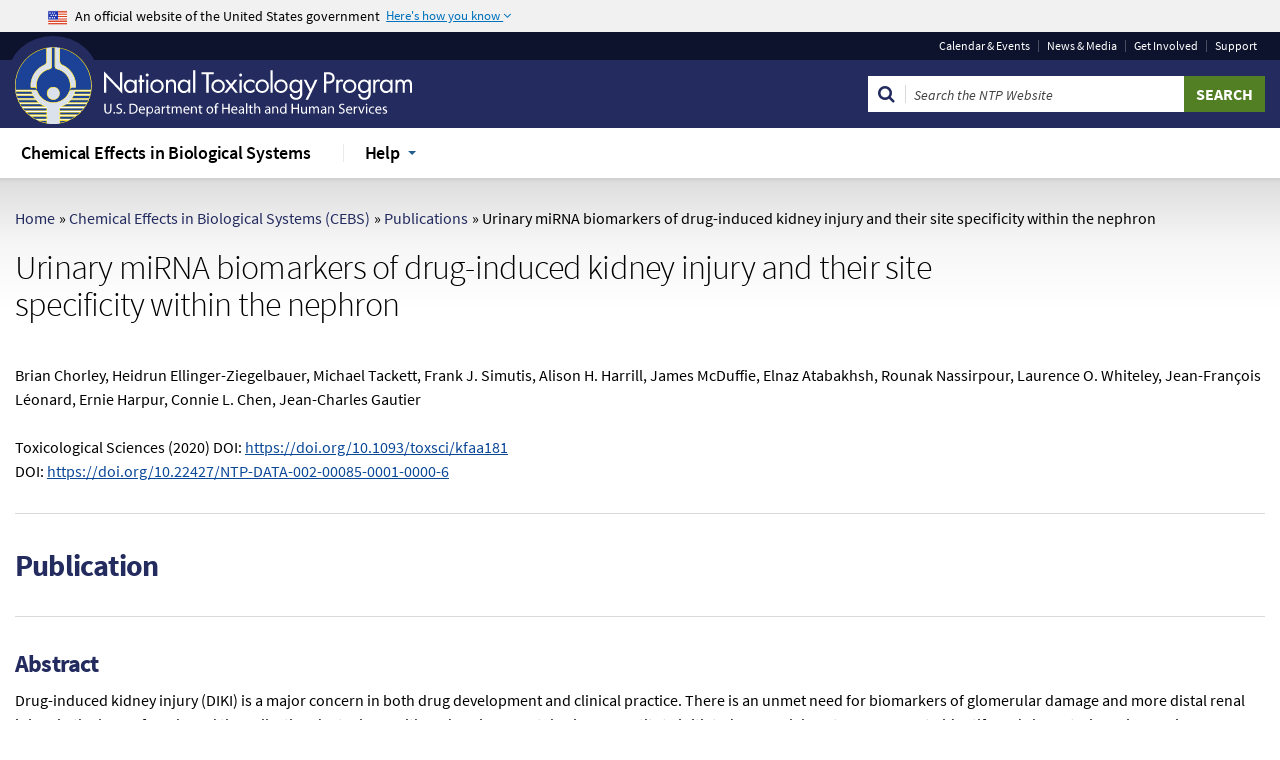

--- FILE ---
content_type: text/html; charset=UTF-8
request_url: https://cebs.niehs.nih.gov/cebs/paper/14897
body_size: 24451
content:
<!doctype html>
<html lang="en">
<head>
    <title>Urinary miRNA biomarkers of drug-induced kidney injury and their site specificity within the nephron    </title>
    <!--metadata declarations-->
    <meta name="mobile-web-app-capable" content="yes" />    <meta http-equiv="X-UA-Compatible" content="IE=edge,chrome=1" />    <meta http-equiv="Content-Type" content="text/html; charset=UTF-8" />    <meta name="viewport" content="width=device-width, initial-scale=1.0" />
        
    <!--stylesheets and rel links-->
    <link media="screen" href="/cebs/vendor/vistronix/ariadne/lib/ntp/styles/ntpweb.css" rel="stylesheet" type="text/css" />
            <link media="print" href="/cebs/vendor/vistronix/ariadne/lib/ntp/styles/ntpwebprint.css" rel="stylesheet" type="text/css" />
            <link media="screen" href="/cebs/vendor/vistronix/ariadne/css/ariadne-template.css" rel="stylesheet" type="text/css" />
                <link rel="shortcut icon" href="/cebs/vendor/vistronix/ariadne/img/favicon-32x32.png"  type="image/x-icon"   />
            <link rel="apple-touch-icon" href="/cebs/vendor/vistronix/ariadne/img/webclip.png"   />
        
    <noscript>
        <link media="screen" href="/cebs/vendor/vistronix/ariadne/css/nojsonly.css" rel="stylesheet" type="text/css" id="ariadne-nojscss-rellink" />
    </noscript>


    <!--javascript files-->
    <script type="text/javascript"  src="/cebs/vendor/vistronix/ariadne/js/ariadne-head-assets.js" ></script>
            <script type="text/javascript"   id="_fed_an_ua_tag"   src="//dap.digitalgov.gov/Universal-Federated-Analytics-Min.js?agency=HHS&amp;subagency=NTP" async></script>
                <link media="screen" href="/cebs/css/cebs.css" rel="stylesheet" type="text/css" />
    <script type="text/javascript"  src="/cebs/js/cebs.js" ></script>

        
    <script>
        (function(w,d,s,l,i){w[l]=w[l]||[];w[l].push({'gtm.start':
new Date().getTime(),event:'gtm.js'});var f=d.getElementsByTagName(s)[0],
j=d.createElement(s),dl=l!='dataLayer'?'&l='+l:'';j.async=true;j.src=
'https://www.googletagmanager.com/gtm.js?id='+i+dl;f.parentNode.insertBefore(j,f);
})(window,document,'script','dataLayer','GTM-MPZLGB4');
    </script>
    
    
</head>
<body class="ntpStandard ariadne-no-js-content" style="display: none">
    <noscript><iframe src="https://www.googletagmanager.com/ns.html?id=GTM-MPZLGB4" height="0" width="0" style="display:none;visibility:hidden"></iframe></noscript>

    <script type="text/javascript">
    document.body.className = document.body.className.replace('ariadne-no-js-content', '');
</script>
    <div id="skip-nav" class="noprint">
        <ul>
            <li><a href="#main-nav">Skip to Main Navigation</a></li>
            <li><a href="#pagecontent">Skip to Page Content</a></li>
        </ul>
    </div>
                <header id="top">
        <!-- START: U.S. Government banner -->
<div id="block-usagovheader" class="block-content--usa-gov-header block-type-block-content block block-block-content">
		<div class="usa-banner">
			<div class="usa-accordion">
				<div class="usa-banner-header">
					<div class="usa-grid usa-banner-inner">
						<img alt="U.S. flag" src="/cebs/vendor/vistronix/ariadne/img/favicon-57.png" />
						<p>An official website of the United States government</p>
						<button aria-expanded="false" class="usa-accordion-button usa-banner-button" id="gov-banner-button">
							<span class="usa-banner-button-text">Here's how you know </span>
						</button>
					</div>
				</div>
				<div class="usa-banner-content usa-accordion-content usa-closed" id="gov-banner">
					<div class="usa-banner-guidance-gov usa-width-one-half">
						<img alt="Dot gov" class="usa-banner-icon usa-media_block-img" src="/cebs/vendor/vistronix/ariadne/img/dot-gov.svg" />
						<div class="usa-media_block-body">
							<p>
								<strong>The .gov means it's official.</strong>
								<br />Federal government websites often end in .gov or .mil. Before sharing sensitive information, make sure you're on a federal government site.
							</p>
						</div>
					</div>
					<div class="usa-banner-guidance-ssl usa-width-one-half">
						<img alt="Https" class="usa-banner-icon usa-media_block-img" src="/cebs/vendor/vistronix/ariadne/img/icon-https.svg" />
						<div class="usa-media_block-body">
							<p>
								<strong>The site is secure.</strong>
								<br />The <strong>https://</strong> ensures that you are connecting to the official website and that any information you provide is encrypted and transmitted securely.
							</p>
						</div>
					</div>
				</div>
			</div>
		</div>
	</div>
	<!-- END: U.S. Government banner -->
    <!-- START: Utility menu -->
<nav class="header-nav">
		<div class="row">
			<div class="column"></div>
			<div class="column shrink">
				<ul class="menu">
					<li><a href="https://ntp.niehs.nih.gov/events">Calendar<span> &amp; Events</span></a></li>
					<li><a href="https://ntp.niehs.nih.gov/media">News &amp; Media</a></li>
					<li><a href="https://ntp.niehs.nih.gov/getinvolved">Get Involved</a></li>
					<li><a href="https://ntp.niehs.nih.gov/support">Support</a></li>
				</ul>
			</div>
		</div>
	</nav>
	<!-- END: Utility menu -->
	<!-- START: Header identity -->
	<div id="header-print" class="print-only">
		<img src="/cebs/vendor/vistronix/ariadne/img/logo_print.gif" alt="National Toxicology Program" />
	</div>
	<div class="header-identity">
		<div class="row medium-unstack align-middle">
			<div class="columns large-4 medium-6 small-12 small-order-1 header-logo">
				<a href="https://ntp.niehs.nih.gov">
					<img src="/cebs/vendor/vistronix/ariadne/img/logo.svg" title="Go to the NTP home page" alt="National Toxicology Program - U.S. Department of Health and Human Services" />
				</a>
			</div>
			<div class="columns large-4 large-offset-4 medium-6 small-order-2 header-search">
				<form name="search" id="search" class="input-group" method="get" action="https://ntpsearch.niehs.nih.gov">
					<span class="input-group-label"><span class="fa fa-search" aria-hidden="true"></span></span>
					<input type="text" placeholder="Search the NTP Website" id="query-search" class="input-group-field queryAutocomplete ui-autocomplete-input" name="query" title="Search the NTP Website" aria-label="Search Keyword" />
					<input type="submit" class="button input-group-button" value="Search" />
				</form>
			</div>
		</div>
	</div>
	<!-- END: Header identity -->
        <nav class="row column top-bar ariadne-local-link" id="main-nav">
            <div class="mobile-menu flex-container hide-for-large medium-12 js-only-component">
            <button id="mobile-nav-menu" class="flex-child-grow" aria-label="Menu">Menu</button>
            <button id="mobile-nav-share" class="flex-child-grow" aria-label="Share">Share</button>
            <button id="mobile-nav-search" class="flex-child-grow" aria-label="Search">Search</button>
        </div>
        <ul id="mobile-nav" class="menu vertical large-horizontal mobile-menu-item medium-12 ariadne-local-link js-only-component" data-responsive-menu="drilldown large-dropdown" data-auto-height="true" data-back-button-position="bottom">
                                <li role="menuitem" class="is-brand"><a  class="" href="/cebs">Chemical Effects in Biological Systems</a>
</li>
                               
                                                               <li class="has-submenu is-dropdown" role="menuitem">
                        <a  class="" href="javascript:void(0);">Help</a>
                        <ul class="submenu menu vertical" data-submenu>
                                                                                                        <li class=""><a target="_blank"  class="pdf" href="/cebs/help">Help with this search</a>
</li>
                                                                                                            <li class=""><a  class="" href="/cebs/releases">Release Notes</a>
</li>
                                                                                                            <li class=""><a  class="" href="/cebs/support">CEBS Support</a>
</li>
                                                                                                            <li class=""><a  class="" href="https://cebs-ext.niehs.nih.gov/cebs/cebsinfo">Login</a>
</li>
                                                                            </ul>
                    </li>
                                                   </ul><!--end #mobile-nav-->
        <div id="mobile-search" class="mobile-menu-display mobile-menu-item medium-12"></div>
        <noscript>
    <div id="ariadne-onlycss-nav-wrapper">
        <div id="ariadne-onlycss-menu-wrapper">
                                <ul class="ariadne-navi-menu ariadne-navi-menu-left">
                <li class="ariadne-menu-top">
                    <a  class="ariadne-navi-menu-category" href="/cebs">Chemical Effects in Biological Systems</a>
                </li>
            </ul>
                                                    <ul class="ariadne-navi-menu ariadne-navi-menu-left">
                <li class="ariadne-menu-top">
                                    <a  class="ariadne-navi-menu-category" href="javascript:void(0);">Help <span class="ariadne-navi-menu-expandable"></span></a>
                    <ul>
                                                                    <li>
                            <a target="_blank"  class="" href="/cebs/help">Help with this search</a>
                        </li>
                                                                                            <li>
                            <a  class="" href="/cebs/releases">Release Notes</a>
                        </li>
                                                                                            <li>
                            <a  class="" href="/cebs/support">CEBS Support</a>
                        </li>
                                                                                            <li>
                            <a  class="" href="https://cebs-ext.niehs.nih.gov/cebs/cebsinfo">Login</a>
                        </li>
                                                                </ul>
                                </li>
            </ul>
                     
                </div>
    </div>
</noscript>
        </nav>
    </header>
    <main class="">
        <nav class="row column" aria-label="You are here:">
            <div id="breadcrumbs" class="breadcrumbs">
                <a href="https://ntp.niehs.nih.gov">Home</a>
         <span class="sep">&raquo;</span>             <a href="/cebs">Chemical Effects in Biological Systems (CEBS)</a>
         <span class="sep">&raquo;</span>             <a href="/cebs/papers">Publications</a>
         <span class="sep">&raquo;</span>             Urinary miRNA biomarkers of drug-induced kidney injury and their site specificity within the nephron    
        
            </div>
        </nav>
        <div class="row large-unstack">
                        <!-- BEGIN content body -->
            <article id="pagecontent" class="columns small-12 large-12 small-order-1 large-order-2">
                <div class="row">
    <div class="columns small-offset-2 small-8 end">
        <div id="ariadne-alerts" class="ariadne-alerts-wrapper">
                        </div>
    </div>
</div>
                <div class="cebs-publication-manuscript">
        <h1 class="h2">Urinary miRNA biomarkers of drug-induced kidney injury and their site specificity within the nephron    </h1>
    <p>Brian Chorley, Heidrun Ellinger-Ziegelbauer, Michael Tackett, Frank J. Simutis, Alison H. Harrill, James McDuffie, Elnaz Atabakhsh, Rounak Nassirpour, Laurence O. Whiteley, Jean-François Léonard, Ernie Harpur, Connie L. Chen, Jean-Charles Gautier
<br><br>
Toxicological Sciences (2020) 
DOI: <a target="_blank" href="
https://doi.org/10.1093/toxsci/kfaa181">
https://doi.org/10.1093/toxsci/kfaa181</a>
<BR>
DOI: <a target="_blank" href="
https://doi.org/10.22427/NTP-DATA-002-00085-0001-0000-6">
https://doi.org/10.22427/NTP-DATA-002-00085-0001-0000-6</a></p>

        <hr />
                        <a name="H3-Publication"></a><h3 class="manuscriptHeader">Publication</h3>
            <hr />
                                        <h4 class="no-toc">Abstract</h4>
                                    <p>Drug-induced kidney injury (DIKI) is a major concern in both drug development and clinical practice. There is an unmet need for biomarkers of glomerular damage and more distal renal injury in the loop of Henle and the collecting duct. The Health and Environmental Sciences Institute initiated a cross-laboratory program to identify and characterize urinary MicroRNA (miRNA) patterns reflecting tissue- or pathology-specific DIKI. The overall goal was to propose miRNA biomarker candidates for DIKI that could supplement information provided by protein kidney biomarkers in urine.  Rats were treated with nephrotoxicants causing injury to distinct nephron segments: the glomerulus, proximal tubule, loop of Henle, and collecting duct.  Meta-analysis identified miR-192-5p as a potential proximal tubule-specific urinary miRNA candidate. This result was supported by data obtained in microdissected nephron segments showing that miR-192-5p expression was enriched in the proximal tubule. Discriminative miRNAs including miR-221-3p and -222-3p were increased in urine from rats treated with loop of Henle versus proximal tubule toxicants in accordance with their expression localization in the kidney. Urinary miR-210-3p increased up to 40-fold upon treatment with loop of Henle toxicants and was also enriched in the distal versus proximal tubule. miR-23a-3p was enriched in the glomerulus and was increased in urine from rats treated with doxorubicin, a glomerular toxicant, but not with toxicants affecting other nephron segments. Taken together these results suggest that urinary miRNA panels with preferential localization in the glomerulus, the proximal and the distal tubules may be useful to discriminate the pathology of drug-induced lesions in the kidney. </p>
                                                        <a name="H3-Supplemental-Materials"></a><h3 class="manuscriptHeader">Supplemental Materials</h3>
            <hr />
                                        <h4 class="no-toc">Suppl 1. Normalizer Compilation</h4>
                                                <ul class="ariadne-list">
    <li>
    <a class="link xlsx" href="/cebs/get_file/accno/14897_20515/file/Normalizercompilation.xlsx">Normalizer compilation</a>
    <span class="size">(15 <abbr title='kilobytes'>KB</abbr>)</span></li>
</ul>
                                            <h4 class="no-toc">Suppl 2. Histopathology incidence tables in kidney</h4>
                                                <ul class="ariadne-list">
    <li>
    <a class="link xlsx" href="/cebs/get_file/accno/14897_20516/file/Histopathologyincidencetablesinkidney.xlsx">Histopathology incidence tables in kidney</a>
    <span class="size">(262 <abbr title='kilobytes'>KB</abbr>)</span></li>
</ul>
                                            <h4 class="no-toc">Suppl  3. Clinpath and protein biomarkers</h4>
                                                <ul class="ariadne-list">
    <li>
    <a class="link xlsx" href="/cebs/get_file/accno/14897_20517/file/Clinpathandproteinbiomarkers.xlsx">Clinpath and protein biomarkers</a>
    <span class="size">(482 <abbr title='kilobytes'>KB</abbr>)</span></li>
</ul>
                                            <h4 class="no-toc">Suppl 4.  Full list of significantly modulated miRs in individual studies</h4>
                                                <ul class="ariadne-list">
    <li>
    <a class="link xlsx" href="/cebs/get_file/accno/14897_20518/file/FulllistofsignificantlymodulatedmiRsinindividualstudies.xlsx">Full list of significantly modulated miRs in individual studies</a>
    <span class="size">(2 <abbr title='megabytes'>MB</abbr>)</span></li>
</ul>
                                            <h4 class="no-toc">Suppl 5. Venn lists</h4>
                                                <ul class="ariadne-list">
    <li>
    <a class="link xlsx" href="/cebs/get_file/accno/14897_20519/file/Vennlists.xlsx">Venn lists</a>
    <span class="size">(18 <abbr title='kilobytes'>KB</abbr>)</span></li>
</ul>
                                            <h4 class="no-toc">Suppl 6. ddPCR_in LCM samples</h4>
                                                <ul class="ariadne-list">
    <li>
    <a class="link xlsx" href="/cebs/get_file/accno/14897_20520/file/ddPCR_inLCMsamples.xlsx">ddPCR in LCM samples</a>
    <span class="size">(28 <abbr title='kilobytes'>KB</abbr>)</span></li>
</ul>
                                            <h4 class="no-toc">Suppl 7. sRNAseq in LCM samples</h4>
                                                <ul class="ariadne-list">
    <li>
    <a class="link xlsx" href="/cebs/get_file/accno/14897_20521/file/sRNAseqinLCMsamples.xlsx">sRNAseq in LCM samples</a>
    <span class="size">(58 <abbr title='kilobytes'>KB</abbr>)</span></li>
</ul>
                                            <h4 class="no-toc">Suppl 8. FirePlex in LCM samples</h4>
                                                <ul class="ariadne-list">
    <li>
    <a class="link xlsx" href="/cebs/get_file/accno/14897_20522/file/FirePlexinLCMsamples.xlsx">FirePlex in LCM samples</a>
    <span class="size">(30 <abbr title='kilobytes'>KB</abbr>)</span></li>
</ul>
                                            <h4 class="no-toc">Suppl 9. Correlation sRNAseq versus FirePlex in LCM samples</h4>
                                                <ul class="ariadne-list">
    <li>
    <a class="link xlsx" href="/cebs/get_file/accno/14897_20523/file/CorrelationsRNAseqversusFirePlexinLCMsamples.xlsx">Correlation sRNAseq versus FirePlex in LCM samples</a>
    <span class="size">(59 <abbr title='kilobytes'>KB</abbr>)</span></li>
</ul>
                            </div>
            </article>
            <!-- END content body -->
        </div>
    </main>
    <footer id="footer">
	<div class="footer-updates row align-middle">
		<div class="medium-6 columns">
			<a href="#top" class="button transparent back-to-top icon">Back to Top</a>
		</div>
	</div>
	<div class="footer-nav">
		<div class="row">
			<div class="link-category column small-12 medium-6 large-2">
				<span class="h5">Calendar &amp; Events</span>
				<ul class="vertical menu">
					<li><a href="https://ntp.niehs.nih.gov/events">Upcoming Events</a></li>
					<li><a href="https://ntp.niehs.nih.gov/events/bsc"><abbr title="NTP Board of Scientific Counselors">BSC</abbr> Meetings</a></li>
					<li><a href="https://ntp.niehs.nih.gov/events/panels">Expert Panels</a></li>
					<li><a href="https://ntp.niehs.nih.gov/whatwestudy/niceatm/3rs-meetings"><abbr title="NTP Interagency Center for the Evaluation of Alternative Toxicological Methods">NICEATM</abbr> Meetings</a></li>
					<li><a href="https://ntp.niehs.nih.gov/events/sacatm"><abbr title="Scientific Advisory Committee on Alternative Toxicological Methods">SACATM</abbr> Meetings</a></li>
					<li><a href="https://ntp.niehs.nih.gov/events/webinars-workshops">Webinars &amp; Workshops</a></li>
					<li><a href="https://ntp.niehs.nih.gov/events/past">Past Events</a></li>
				</ul>
			</div>
			<div class="link-category column small-12 medium-6 large-2">
				<span class="h5">News &amp; Media</span>
				<ul class="vertical menu">
					<li><a href="https://ntp.niehs.nih.gov/media/faqs">FAQs &amp; Fact Sheets</a></li>
					<li><a href="https://ntp.niehs.nih.gov/media/frn">Federal Register Notices</a></li>
					<li><a href="https://ntp.niehs.nih.gov/media/inquiries">Media Inquiries</a></li>
					<li><a href="https://ntp.niehs.nih.gov/media/news">News</a></li>
					<li><a href="https://ntp.niehs.nih.gov/media/newsletter">NTP Newsletter Archives</a></li>
					<li><a href="https://ntp.niehs.nih.gov/media/impact">Public Health Impact</a></li>
				</ul>
			</div>
			<div class="link-category column small-12 medium-6 large-2">
				<span class="h5">Get Involved</span>
				<ul class="vertical menu">
					<li><a href="https://ntp.niehs.nih.gov/support/contact">Contact Us</a></li>
					<li><a href="https://ntp.niehs.nih.gov/getinvolved/expert_directory">Join the Expert Directory</a></li>
					<li><a href="https://ntp.niehs.nih.gov/getinvolved/nominate">Nominate to NTP</a></li>
                    <li><a href="https://ntp.niehs.nih.gov/getinvolved/comments">Public Comments</a></li>
					<li><a href="https://ntp.niehs.nih.gov/getinvolved/subscribetonews">Subscribe to News Updates</a></li>
				</ul>
			</div>
			<div class="link-category column small-12 medium-6 large-2">
				<span class="h5">Support</span>
				<ul class="vertical menu">
					<li><a href="https://ntp.niehs.nih.gov/support/accessibility">Accessibility Information</a></li>
					<li><a href="https://ntp.niehs.nih.gov/support/acronyms">Acronyms &amp; Abbreviations</a></li>
					<li><a href="https://ntp.niehs.nih.gov/support/search">Search Help</a></li>
					<li><a href="https://ntp.niehs.nih.gov/support/sitemap">Site Map</a></li>
					<li><a href="https://ntp.niehs.nih.gov/support/visit">Visiting NTP</a></li>
					<li><a href="https://ntp.niehs.nih.gov/support/policies">Web Policies</a></li>
				</ul>
			</div>
			<div class="footer-logos column small-12 medium-6 large-4">
				<a href="https://www.usa.gov" target="_blank" rel="noopener noreferrer">
					<img src="https://ntp.niehs.nih.gov/themes/ntp/images/logo_usagov_dark.png" alt="USA.gov is the U.S. government's official web portal to all federal, state, and local government web resources and services" title="USA.gov: Government Made Easy" class="show-for-medium" />
					<img src="https://ntp.niehs.nih.gov/themes/ntp/images/logo_usagov.png" alt="USA.gov is the U.S. government's official web portal to all federal, state, and local government web resources and services" title="USA.gov: Government Made Easy" class="show-for-small-only" />
				</a>
				<a href="https://www.hhs.gov" target="_blank" rel="noopener noreferrer">
					<img src="https://ntp.niehs.nih.gov/themes/ntp/images/logo_hhs_dark.png" alt="U.S. Department of Health and Human Services" title="U.S. Department of Health and Human Services (HHS)" class="show-for-medium" />
					<img src="https://ntp.niehs.nih.gov/themes/ntp/images/logo_hhs.png" alt="U.S. Department of Health and Human Services" title="U.S. Department of Health and Human Services (HHS)" class="show-for-small-only" />
				</a>
				<ul>
					<li><a href="https://www.niehs.nih.gov/about/foia" target="_blank" rel="noopener noreferrer" class="external">Freedom of Information Act</a></li>
					<li><a href="https://oig.hhs.gov" target="_blank" rel="noopener noreferrer" class="external">Inspector General</a></li>
					<li><a href="https://www.hhs.gov/vulnerability-disclosure-policy/index.html" target="_blank" rel="noopener noreferrer" class="external">HHS Vulnerability Disclosure Policy</a></li>
					<li><a href="https://www.nih.gov/web-policies-notices" target="_blank" rel="noopener noreferrer" class="external">NIH Privacy Policy</a></li>
				</ul>
			</div>
		</div>
	</div>
	<div class="footer-links">
		<div class="row">
			<div class="column small-12">
				NTP is headquartered administratively at the <a href="https://www.niehs.nih.gov" target="_blank" rel="noopener noreferrer" class="external">National Institute of Environmental Health Sciences</a>, part of the <a href="https://www.nih.gov" target="_blank" rel="noopener noreferrer" class="external">National Institutes of Health</a>
			</div>
		</div>
	</div>
</footer>
    <script type="text/javascript">
    $(document).foundation();
    $('body').show();
</script>
        <div class="row">
    <div class="columns small-offset-2 small-8 end">
        <div id="download-player" role="complementary" class="no-downloads"></div>
    </div>
</div>

    <!--all body javascript code should be below at the bottom of the page-->
    <script type="text/javascript"  src="/cebs/vendor/vistronix/ariadne/js/ariadne-assets.js" ></script>
    

<div class="hidden"></div>
<!--[if lte IE 9]><script src="//cdnjs.cloudflare.com/ajax/libs/placeholders/3.0.2/placeholders.min.js"></script><![endif]-->

        </body>
</html>


--- FILE ---
content_type: text/css
request_url: https://cebs.niehs.nih.gov/cebs/vendor/vistronix/ariadne/lib/ntp/styles/ntpweb.css
body_size: 684443
content:
@media print,
screen and (min-width: 40em) {
    .reveal,
    .reveal.tiny,
    .reveal.small,
    .reveal.large {
        right: auto;
        left: auto;
        margin: 0 auto
    }
}

/*! normalize.css v8.0.0 | MIT License | github.com/necolas/normalize.css */

html {
    line-height: 1.15;
    -webkit-text-size-adjust: 100%
}

body {
    margin: 0
}

h1,
.h1 {
    font-size: 2em;
    margin: 0.67em 0
}

hr {
    box-sizing: content-box;
    height: 0;
    overflow: visible
}

pre {
    font-family: monospace, monospace;
    font-size: 1em
}

a {
    background-color: transparent
}

abbr[title] {
    border-bottom: 0;
    text-decoration: underline dotted
}

b,
strong {
    font-weight: bolder
}

code,
kbd,
samp {
    font-family: monospace, monospace;
    font-size: 1em
}

small {
    font-size: 80%
}

sub,
sup {
    font-size: 75%;
    line-height: 0;
    position: relative;
    vertical-align: baseline
}

sub {
    bottom: -0.25em
}

sup {
    top: -0.5em
}

img {
    border-style: none
}

button,
input,
optgroup,
select,
textarea {
    font-family: inherit;
    font-size: 100%;
    line-height: 1.15;
    margin: 0
}

button,
input {
    overflow: visible
}

button,
select {
    text-transform: none
}

button,
[type="button"],
[type="reset"],
[type="submit"] {
    -webkit-appearance: button
}

button::-moz-focus-inner,
[type="button"]::-moz-focus-inner,
[type="reset"]::-moz-focus-inner,
[type="submit"]::-moz-focus-inner {
    border-style: none;
    padding: 0
}

button:-moz-focusring,
[type="button"]:-moz-focusring,
[type="reset"]:-moz-focusring,
[type="submit"]:-moz-focusring {
    outline: 1px dotted ButtonText
}

fieldset {
    padding: 0.35em 0.75em 0.625em
}

legend {
    box-sizing: border-box;
    color: inherit;
    display: table;
    max-width: 100%;
    padding: 0;
    white-space: normal
}

progress {
    vertical-align: baseline
}

textarea {
    overflow: auto
}

[type="checkbox"],
[type="radio"] {
    box-sizing: border-box;
    padding: 0
}

[type="number"]::-webkit-inner-spin-button,
[type="number"]::-webkit-outer-spin-button {
    height: auto
}

[type="search"] {
    -webkit-appearance: textfield;
    outline-offset: -2px
}

[type="search"]::-webkit-search-decoration {
    -webkit-appearance: none
}

::-webkit-file-upload-button {
    -webkit-appearance: button;
    font: inherit
}

details {
    display: block
}

summary {
    display: list-item
}

template {
    display: none
}

[hidden] {
    display: none
}

[data-whatintent="mouse"] *,
[data-whatintent="mouse"] *:focus,
[data-whatintent="touch"] *,
[data-whatintent="touch"] *:focus,
[data-whatinput="mouse"] *,
[data-whatinput="mouse"] *:focus,
[data-whatinput="touch"] *,
[data-whatinput="touch"] *:focus {
    outline: none
}

[draggable=false] {
    -webkit-touch-callout: none;
    -webkit-user-select: none
}

.foundation-mq {
    font-family: "small=0em&medium=40em&large=64em&xlarge=75em&xxlarge=90em"
}

html {
    box-sizing: border-box;
    font-size: 100%
}

*,
*::before,
*::after {
    box-sizing: inherit
}

body {
    margin: 0;
    padding: 0;
    background: #fff;
    font-family: "Source Sans Pro", Arial, Helvetica, sans-serif;
    font-weight: normal;
    line-height: 1.5;
    color: #000;
    -webkit-font-smoothing: antialiased;
    -moz-osx-font-smoothing: grayscale
}

img {
    display: inline-block;
    vertical-align: middle;
    max-width: 100%;
    height: auto;
    -ms-interpolation-mode: bicubic
}

textarea {
    height: auto;
    min-height: 50px;
    border-radius: 6px
}

select {
    box-sizing: border-box;
    width: 100%;
    border-radius: 6px
}

.map_canvas img,
.map_canvas embed,
.map_canvas object,
.mqa-display img,
.mqa-display embed,
.mqa-display object {
    max-width: none !important
}

button {
    padding: 0;
    appearance: none;
    border: 0;
    border-radius: 6px;
    background: transparent;
    line-height: 1;
    cursor: auto
}

[data-whatinput='mouse'] button {
    outline: 0
}

pre {
    overflow: auto;
    -webkit-overflow-scrolling: touch
}

button,
input,
optgroup,
select,
textarea {
    font-family: inherit
}

.is-visible {
    display: block !important
}

.is-hidden {
    display: none !important
}

[type='text'],
[type='password'],
[type='date'],
[type='datetime'],
[type='datetime-local'],
[type='month'],
[type='week'],
[type='email'],
[type='number'],
[type='search'],
[type='tel'],
[type='time'],
[type='url'],
[type='color'],
textarea {
    display: block;
    box-sizing: border-box;
    width: 100%;
    height: 2.4375rem;
    margin: 0 0 1rem;
    padding: .5rem;
    border: 1px solid #ccc;
    border-radius: 0;
    background-color: #fff;
    box-shadow: none;
    font-family: inherit;
    font-size: 1rem;
    font-weight: normal;
    line-height: 1.5;
    color: #000;
    transition: box-shadow 0.5s, border-color 0.25s ease-in-out;
    appearance: none
}

[type='text']:focus,
[type='password']:focus,
[type='date']:focus,
[type='datetime']:focus,
[type='datetime-local']:focus,
[type='month']:focus,
[type='week']:focus,
[type='email']:focus,
[type='number']:focus,
[type='search']:focus,
[type='tel']:focus,
[type='time']:focus,
[type='url']:focus,
[type='color']:focus,
textarea:focus {
    outline: none;
    border: 1px solid #545454;
    background-color: #fff;
    box-shadow: 0 0 5px #ccc;
    transition: box-shadow 0.5s, border-color 0.25s ease-in-out
}

textarea {
    max-width: 100%
}

textarea[rows] {
    height: auto
}

input:disabled,
input[readonly],
textarea:disabled,
textarea[readonly] {
    background-color: #f0f0f0;
    cursor: not-allowed
}

[type='submit'],
[type='button'] {
    appearance: none;
    border-radius: 0
}

input[type='search'] {
    box-sizing: border-box
}

::placeholder {
    color: #262626
}

[type='file'],
[type='checkbox'],
[type='radio'] {
    margin: 0 0 1rem
}

[type='checkbox']+label,
[type='radio']+label {
    display: inline-block;
    vertical-align: baseline;
    margin-left: .5rem;
    margin-right: 1rem;
    margin-bottom: 0
}

[type='checkbox']+label[for],
[type='radio']+label[for] {
    cursor: pointer
}

label>[type='checkbox'],
label>[type='radio'] {
    margin-right: .5rem
}

[type='file'] {
    width: 100%
}

label {
    display: block;
    margin: 0;
    font-size: 1rem;
    font-weight: normal;
    line-height: 1.8;
    color: #000
}

label.middle {
    margin: 0 0 1rem;
    line-height: 1.5;
    padding: .5625rem 0
}

.help-text {
    margin-top: -.5rem;
    font-size: .75rem;
    font-style: normal;
    color: #545454
}

.input-group {
    display: flex;
    width: 100%;
    margin-bottom: 1rem;
    align-items: stretch
}

.input-group>:first-child,
.input-group>:first-child.input-group-button>* {
    border-radius: 0 0 0 0
}

.input-group>:last-child,
.input-group>:last-child.input-group-button>* {
    border-radius: 0 0 0 0
}

.input-group-label,
.input-group-field,
.input-group-button,
.input-group-button a,
.input-group-button input,
.input-group-button button,
.input-group-button label {
    margin: 0;
    white-space: nowrap
}

.input-group-label {
    padding: 0 1rem;
    border: 1px solid #ccc;
    background: #f0f0f0;
    color: #000;
    text-align: center;
    white-space: nowrap;
    display: flex;
    flex: 0 0 auto;
    align-items: center
}

.input-group-label:first-child {
    border-right: 0
}

.input-group-label:last-child {
    border-left: 0
}

.input-group-field {
    border-radius: 0;
    flex: 1 1 0px;
    min-width: 0
}

.input-group-button {
    padding-top: 0;
    padding-bottom: 0;
    text-align: center;
    display: flex;
    flex: 0 0 auto
}

.input-group-button a,
.input-group-button input,
.input-group-button button,
.input-group-button label {
    align-self: stretch;
    height: auto;
    padding-top: 0;
    padding-bottom: 0;
    font-size: 1rem
}

fieldset {
    margin: 0;
    padding: 0;
    border: 0
}

legend {
    max-width: 100%;
    margin-bottom: .5rem
}

.fieldset {
    margin: 1.125rem 0;
    padding: 1.25rem;
    border: 1px solid #ccc
}

.fieldset legend {
    margin: 0;
    margin-left: -.1875rem;
    padding: 0 .1875rem
}

select {
    height: 2.4375rem;
    margin: 0 0 1rem;
    padding: .5rem;
    appearance: none;
    border: 1px solid #ccc;
    border-radius: 0;
    background-color: #fff;
    font-family: inherit;
    font-size: 1rem;
    font-weight: normal;
    line-height: 1.5;
    color: #000;
    background-image: url('data:image/svg+xml;utf8,<svg xmlns="http://www.w3.org/2000/svg" version="1.1" width="32" height="24" viewBox="0 0 32 24"><polygon points="0,0 32,0 16,24" style="fill: rgb%2884, 84, 84%29"></polygon></svg>');
    background-origin: content-box;
    background-position: right -1rem center;
    background-repeat: no-repeat;
    background-size: 9px 6px;
    padding-right: 1.5rem;
    transition: box-shadow 0.5s, border-color 0.25s ease-in-out
}

@media screen and (min-width: 0\0) {
    select {
        background-image: url("[data-uri]")
    }
}

select:focus {
    outline: none;
    border: 1px solid #545454;
    background-color: #fff;
    box-shadow: 0 0 5px #ccc;
    transition: box-shadow 0.5s, border-color 0.25s ease-in-out
}

select:disabled {
    background-color: #f0f0f0;
    cursor: not-allowed
}

select::-ms-expand {
    display: none
}

select[multiple] {
    height: auto;
    background-image: none
}

select:not([multiple]) {
    padding-top: 0;
    padding-bottom: 0
}

.is-invalid-input:not(:focus) {
    border-color: #fff;
    background-color: #fff
}

.is-invalid-input:not(:focus)::placeholder {
    color: #fff
}

.is-invalid-label {
    color: #000
}

.form-error {
    display: none;
    margin-top: -.5rem;
    margin-bottom: 1rem;
    font-size: .75rem;
    font-weight: bold;
    color: #cd0000
}

.form-error.is-visible {
    display: block
}

div,
dl,
dt,
dd,
ul,
ol,
li,
h1,
.h1,
h2,
.h2,
table caption,
h3,
.h3,
h4,
.h4,
.page-listing section h3,
.page-listing section .h3,
.page-listing section table caption,
.study-type section h3,
.study-type section .h3,
.study-type section table caption,
.page-listing .overview h2,
.page-listing .overview .h2,
.page-listing .overview table caption,
table .page-listing .overview caption,
h5,
.h5,
#registrationForm div.notes h4,
#registrationForm div.notes .h4,
#registrationForm div.notes .page-listing section h3,
.page-listing section #registrationForm div.notes h3,
#registrationForm div.notes .page-listing section .h3,
.page-listing section #registrationForm div.notes .h3,
#registrationForm div.notes .page-listing section table caption,
.page-listing section table #registrationForm div.notes caption,
#registrationForm div.notes .study-type section h3,
.study-type section #registrationForm div.notes h3,
#registrationForm div.notes .study-type section .h3,
.study-type section #registrationForm div.notes .h3,
#registrationForm div.notes .study-type section table caption,
.study-type section table #registrationForm div.notes caption,
#registrationForm div.notes .page-listing .overview h2,
.page-listing .overview #registrationForm div.notes h2,
#registrationForm div.notes .page-listing .overview .h2,
.page-listing .overview #registrationForm div.notes .h2,
#registrationForm div.notes .page-listing .overview table caption,
.page-listing .overview table #registrationForm div.notes caption,
#registrationForm div.notes table .page-listing .overview caption,
table .page-listing .overview #registrationForm div.notes caption,
h6,
.h6,
pre,
form,
p,
blockquote,
th,
td {
    margin: 0;
    padding: 0
}

p {
    margin-bottom: 1.5rem;
    font-size: inherit;
    line-height: 1.5;
    text-rendering: optimizeLegibility
}

em,
i {
    font-style: italic;
    line-height: inherit
}

strong,
b {
    font-weight: bold;
    line-height: inherit
}

small {
    font-size: 80%;
    line-height: inherit
}

h1,
.h1,
.h1,
h2,
.h2,
table caption,
.h2,
h3,
.h3,
.h3,
h4,
.h4,
.page-listing section h3,
.page-listing section .h3,
.page-listing section table caption,
.study-type section h3,
.study-type section .h3,
.study-type section table caption,
.page-listing .overview h2,
.page-listing .overview .h2,
.page-listing .overview table caption,
table .page-listing .overview caption,
.h4,
.page-listing section h3,
.page-listing section .h3,
.page-listing section table caption,
.study-type section h3,
.study-type section .h3,
.study-type section table caption,
.page-listing .overview h2,
.page-listing .overview .h2,
.page-listing .overview table caption,
table .page-listing .overview caption,
h5,
.h5,
#registrationForm div.notes h4,
#registrationForm div.notes .h4,
#registrationForm div.notes .page-listing section h3,
.page-listing section #registrationForm div.notes h3,
#registrationForm div.notes .page-listing section .h3,
.page-listing section #registrationForm div.notes .h3,
#registrationForm div.notes .page-listing section table caption,
.page-listing section table #registrationForm div.notes caption,
#registrationForm div.notes .study-type section h3,
.study-type section #registrationForm div.notes h3,
#registrationForm div.notes .study-type section .h3,
.study-type section #registrationForm div.notes .h3,
#registrationForm div.notes .study-type section table caption,
.study-type section table #registrationForm div.notes caption,
#registrationForm div.notes .page-listing .overview h2,
.page-listing .overview #registrationForm div.notes h2,
#registrationForm div.notes .page-listing .overview .h2,
.page-listing .overview #registrationForm div.notes .h2,
#registrationForm div.notes .page-listing .overview table caption,
.page-listing .overview table #registrationForm div.notes caption,
#registrationForm div.notes table .page-listing .overview caption,
table .page-listing .overview #registrationForm div.notes caption,
.h5,
#registrationForm div.notes h4,
#registrationForm div.notes .h4,
#registrationForm div.notes .page-listing section h3,
.page-listing section #registrationForm div.notes h3,
#registrationForm div.notes .page-listing section .h3,
.page-listing section #registrationForm div.notes .h3,
#registrationForm div.notes .page-listing section table caption,
.page-listing section table #registrationForm div.notes caption,
#registrationForm div.notes .study-type section h3,
.study-type section #registrationForm div.notes h3,
#registrationForm div.notes .study-type section .h3,
.study-type section #registrationForm div.notes .h3,
#registrationForm div.notes .study-type section table caption,
.study-type section table #registrationForm div.notes caption,
#registrationForm div.notes .page-listing .overview h2,
.page-listing .overview #registrationForm div.notes h2,
#registrationForm div.notes .page-listing .overview .h2,
.page-listing .overview #registrationForm div.notes .h2,
#registrationForm div.notes .page-listing .overview table caption,
.page-listing .overview table #registrationForm div.notes caption,
#registrationForm div.notes table .page-listing .overview caption,
table .page-listing .overview #registrationForm div.notes caption,
h6,
.h6,
.h6 {
    font-family: "Source Sans Pro", Arial, Helvetica, sans-serif;
    font-style: normal;
    font-weight: normal;
    color: inherit;
    text-rendering: optimizeLegibility
}

h1 small,
.h1 small,
.h1 small,
h2 small,
.h2 small,
table caption small,
.h2 small,
h3 small,
.h3 small,
.h3 small,
h4 small,
.h4 small,
.page-listing section h3 small,
.page-listing section .h3 small,
.page-listing section table caption small,
.study-type section h3 small,
.study-type section .h3 small,
.study-type section table caption small,
.page-listing .overview h2 small,
.page-listing .overview .h2 small,
.page-listing .overview table caption small,
table .page-listing .overview caption small,
.h4 small,
.page-listing section h3 small,
.page-listing section .h3 small,
.page-listing section table caption small,
.study-type section h3 small,
.study-type section .h3 small,
.study-type section table caption small,
.page-listing .overview h2 small,
.page-listing .overview .h2 small,
.page-listing .overview table caption small,
table .page-listing .overview caption small,
h5 small,
.h5 small,
#registrationForm div.notes h4 small,
#registrationForm div.notes .h4 small,
#registrationForm div.notes .page-listing section h3 small,
.page-listing section #registrationForm div.notes h3 small,
#registrationForm div.notes .page-listing section .h3 small,
.page-listing section #registrationForm div.notes .h3 small,
#registrationForm div.notes .page-listing section table caption small,
.page-listing section table #registrationForm div.notes caption small,
#registrationForm div.notes .study-type section h3 small,
.study-type section #registrationForm div.notes h3 small,
#registrationForm div.notes .study-type section .h3 small,
.study-type section #registrationForm div.notes .h3 small,
#registrationForm div.notes .study-type section table caption small,
.study-type section table #registrationForm div.notes caption small,
#registrationForm div.notes .page-listing .overview h2 small,
.page-listing .overview #registrationForm div.notes h2 small,
#registrationForm div.notes .page-listing .overview .h2 small,
.page-listing .overview #registrationForm div.notes .h2 small,
#registrationForm div.notes .page-listing .overview table caption small,
.page-listing .overview table #registrationForm div.notes caption small,
#registrationForm div.notes table .page-listing .overview caption small,
table .page-listing .overview #registrationForm div.notes caption small,
.h5 small,
#registrationForm div.notes h4 small,
#registrationForm div.notes .h4 small,
#registrationForm div.notes .page-listing section h3 small,
.page-listing section #registrationForm div.notes h3 small,
#registrationForm div.notes .page-listing section .h3 small,
.page-listing section #registrationForm div.notes .h3 small,
#registrationForm div.notes .page-listing section table caption small,
.page-listing section table #registrationForm div.notes caption small,
#registrationForm div.notes .study-type section h3 small,
.study-type section #registrationForm div.notes h3 small,
#registrationForm div.notes .study-type section .h3 small,
.study-type section #registrationForm div.notes .h3 small,
#registrationForm div.notes .study-type section table caption small,
.study-type section table #registrationForm div.notes caption small,
#registrationForm div.notes .page-listing .overview h2 small,
.page-listing .overview #registrationForm div.notes h2 small,
#registrationForm div.notes .page-listing .overview .h2 small,
.page-listing .overview #registrationForm div.notes .h2 small,
#registrationForm div.notes .page-listing .overview table caption small,
.page-listing .overview table #registrationForm div.notes caption small,
#registrationForm div.notes table .page-listing .overview caption small,
table .page-listing .overview #registrationForm div.notes caption small,
h6 small,
.h6 small,
.h6 small {
    line-height: 0;
    color: #ccc
}

h1,
.h1,
.h1 {
    font-size: 2.25rem;
    line-height: 1.4;
    margin-top: 0;
    margin-bottom: .5rem
}

h2,
.h2,
table caption,
.h2 {
    font-size: 1.25rem;
    line-height: 1.4;
    margin-top: 0;
    margin-bottom: .5rem
}

h3,
.h3,
.h3 {
    font-size: 1.1875rem;
    line-height: 1.4;
    margin-top: 0;
    margin-bottom: .5rem
}

h4,
.h4,
.page-listing section h3,
.page-listing section .h3,
.page-listing section table caption,
.study-type section h3,
.study-type section .h3,
.study-type section table caption,
.page-listing .overview h2,
.page-listing .overview .h2,
.page-listing .overview table caption,
table .page-listing .overview caption,
.h4,
.page-listing section h3,
.page-listing section .h3,
.page-listing section table caption,
.study-type section h3,
.study-type section .h3,
.study-type section table caption,
.page-listing .overview h2,
.page-listing .overview .h2,
.page-listing .overview table caption,
table .page-listing .overview caption {
    font-size: 1.125rem;
    line-height: 1.4;
    margin-top: 0;
    margin-bottom: .5rem
}

h5,
.h5,
#registrationForm div.notes h4,
#registrationForm div.notes .h4,
#registrationForm div.notes .page-listing section h3,
.page-listing section #registrationForm div.notes h3,
#registrationForm div.notes .page-listing section .h3,
.page-listing section #registrationForm div.notes .h3,
#registrationForm div.notes .page-listing section table caption,
.page-listing section table #registrationForm div.notes caption,
#registrationForm div.notes .study-type section h3,
.study-type section #registrationForm div.notes h3,
#registrationForm div.notes .study-type section .h3,
.study-type section #registrationForm div.notes .h3,
#registrationForm div.notes .study-type section table caption,
.study-type section table #registrationForm div.notes caption,
#registrationForm div.notes .page-listing .overview h2,
.page-listing .overview #registrationForm div.notes h2,
#registrationForm div.notes .page-listing .overview .h2,
.page-listing .overview #registrationForm div.notes .h2,
#registrationForm div.notes .page-listing .overview table caption,
.page-listing .overview table #registrationForm div.notes caption,
#registrationForm div.notes table .page-listing .overview caption,
table .page-listing .overview #registrationForm div.notes caption,
.h5,
#registrationForm div.notes h4,
#registrationForm div.notes .h4,
#registrationForm div.notes .page-listing section h3,
.page-listing section #registrationForm div.notes h3,
#registrationForm div.notes .page-listing section .h3,
.page-listing section #registrationForm div.notes .h3,
#registrationForm div.notes .page-listing section table caption,
.page-listing section table #registrationForm div.notes caption,
#registrationForm div.notes .study-type section h3,
.study-type section #registrationForm div.notes h3,
#registrationForm div.notes .study-type section .h3,
.study-type section #registrationForm div.notes .h3,
#registrationForm div.notes .study-type section table caption,
.study-type section table #registrationForm div.notes caption,
#registrationForm div.notes .page-listing .overview h2,
.page-listing .overview #registrationForm div.notes h2,
#registrationForm div.notes .page-listing .overview .h2,
.page-listing .overview #registrationForm div.notes .h2,
#registrationForm div.notes .page-listing .overview table caption,
.page-listing .overview table #registrationForm div.notes caption,
#registrationForm div.notes table .page-listing .overview caption,
table .page-listing .overview #registrationForm div.notes caption {
    font-size: 1.0625rem;
    line-height: 1.4;
    margin-top: 0;
    margin-bottom: .5rem
}

h6,
.h6,
.h6 {
    font-size: 1rem;
    line-height: 1.4;
    margin-top: 0;
    margin-bottom: .5rem
}

@media print,
screen and (min-width: 40em) {
    h1,
    .h1,
    .h1 {
        font-size: 2.875rem
    }
    h2,
    .h2,
    table caption,
    .h2 {
        font-size: 2.125rem
    }
    h3,
    .h3,
    .h3 {
        font-size: 1.875rem
    }
    h4,
    .h4,
    .page-listing section h3,
    .page-listing section .h3,
    .page-listing section table caption,
    .study-type section h3,
    .study-type section .h3,
    .study-type section table caption,
    .page-listing .overview h2,
    .page-listing .overview .h2,
    .page-listing .overview table caption,
    table .page-listing .overview caption,
    .h4,
    .page-listing section h3,
    .page-listing section .h3,
    .page-listing section table caption,
    .study-type section h3,
    .study-type section .h3,
    .study-type section table caption,
    .page-listing .overview h2,
    .page-listing .overview .h2,
    .page-listing .overview table caption,
    table .page-listing .overview caption {
        font-size: 1.5rem
    }
    h5,
    .h5,
    #registrationForm div.notes h4,
    #registrationForm div.notes .h4,
    #registrationForm div.notes .page-listing section h3,
    .page-listing section #registrationForm div.notes h3,
    #registrationForm div.notes .page-listing section .h3,
    .page-listing section #registrationForm div.notes .h3,
    #registrationForm div.notes .page-listing section table caption,
    .page-listing section table #registrationForm div.notes caption,
    #registrationForm div.notes .study-type section h3,
    .study-type section #registrationForm div.notes h3,
    #registrationForm div.notes .study-type section .h3,
    .study-type section #registrationForm div.notes .h3,
    #registrationForm div.notes .study-type section table caption,
    .study-type section table #registrationForm div.notes caption,
    #registrationForm div.notes .page-listing .overview h2,
    .page-listing .overview #registrationForm div.notes h2,
    #registrationForm div.notes .page-listing .overview .h2,
    .page-listing .overview #registrationForm div.notes .h2,
    #registrationForm div.notes .page-listing .overview table caption,
    .page-listing .overview table #registrationForm div.notes caption,
    #registrationForm div.notes table .page-listing .overview caption,
    table .page-listing .overview #registrationForm div.notes caption,
    .h5,
    #registrationForm div.notes h4,
    #registrationForm div.notes .h4,
    #registrationForm div.notes .page-listing section h3,
    .page-listing section #registrationForm div.notes h3,
    #registrationForm div.notes .page-listing section .h3,
    .page-listing section #registrationForm div.notes .h3,
    #registrationForm div.notes .page-listing section table caption,
    .page-listing section table #registrationForm div.notes caption,
    #registrationForm div.notes .study-type section h3,
    .study-type section #registrationForm div.notes h3,
    #registrationForm div.notes .study-type section .h3,
    .study-type section #registrationForm div.notes .h3,
    #registrationForm div.notes .study-type section table caption,
    .study-type section table #registrationForm div.notes caption,
    #registrationForm div.notes .page-listing .overview h2,
    .page-listing .overview #registrationForm div.notes h2,
    #registrationForm div.notes .page-listing .overview .h2,
    .page-listing .overview #registrationForm div.notes .h2,
    #registrationForm div.notes .page-listing .overview table caption,
    .page-listing .overview table #registrationForm div.notes caption,
    #registrationForm div.notes table .page-listing .overview caption,
    table .page-listing .overview #registrationForm div.notes caption {
        font-size: 1.125rem
    }
    h6,
    .h6,
    .h6 {
        font-size: 1rem
    }
}

a {
    line-height: inherit;
    color: #0b4898;
    text-decoration: none;
    cursor: pointer
}

a:hover,
a:focus {
    color: #093e83
}

a img {
    border: 0
}

hr {
    clear: both;
    max-width: 100%;
    height: 0;
    margin: 1.875rem 0;
    border-top: 0;
    border-right: 0;
    border-bottom: 1px solid #d9d9d9;
    border-left: 0
}

ul,
ol,
dl {
    margin-bottom: 1.5rem;
    list-style-position: outside;
    line-height: 1.5
}

li {
    font-size: inherit
}

ul {
    margin-left: 1.25rem;
    list-style-type: disc
}

ol {
    margin-left: 1.25rem
}

ul ul,
ol ul,
ul ol,
ol ol {
    margin-left: 1.25rem;
    margin-bottom: 0
}

dl {
    margin-bottom: 1rem
}

dl dt {
    margin-bottom: .3rem;
    font-weight: bold
}

blockquote {
    margin: 0 0 1.5rem;
    padding: .5625rem 1.25rem 0 1.1875rem;
    border-left: 1px solid #ccc
}

blockquote,
blockquote p {
    line-height: 1.5;
    color: #545454
}

abbr,
abbr[title] {
    border-bottom: 1px dotted #000;
    cursor: help;
    text-decoration: none
}

figure {
    margin: 0
}

kbd {
    margin: 0;
    padding: .125rem .25rem 0;
    background-color: #f0f0f0;
    font-family: Consolas, Monaco, "Andale Mono", "Ubuntu Mono", Courier, monospace;
    color: #000
}

.subheader {
    margin-top: .2rem;
    margin-bottom: .5rem;
    font-weight: normal;
    line-height: 1.4;
    color: #545454
}

.lead {
    font-size: 125%;
    line-height: 1.6
}

.stat {
    font-size: 2.5rem;
    line-height: 1
}

p+.stat {
    margin-top: -1rem
}

ul.no-bullet,
ol.no-bullet {
    margin-left: 0;
    list-style: none
}

cite,
.cite-block {
    display: block;
    color: #545454;
    font-size: .8125rem
}

cite:before,
.cite-block:before {
    content: "— "
}

code,
.code-inline {
    border: 1px solid #d9d9d9;
    background-color: #f0f0f0;
    font-family: Consolas, Monaco, "Andale Mono", "Ubuntu Mono", Courier, monospace;
    font-weight: normal;
    color: #000;
    display: inline;
    max-width: 100%;
    word-wrap: break-word;
    padding: .125rem .3125rem .0625rem
}

.code-block {
    border: 1px solid #d9d9d9;
    background-color: #f0f0f0;
    font-family: Consolas, Monaco, "Andale Mono", "Ubuntu Mono", Courier, monospace;
    font-weight: normal;
    color: #000;
    display: block;
    overflow: auto;
    white-space: pre;
    padding: 1rem;
    margin-bottom: 1.5rem
}

.text-left {
    text-align: left
}

.text-right {
    text-align: right
}

.text-center {
    text-align: center
}

.text-justify {
    text-align: justify
}

@media print,
screen and (min-width: 40em) {
    .medium-text-left {
        text-align: left
    }
    .medium-text-right {
        text-align: right
    }
    .medium-text-center {
        text-align: center
    }
    .medium-text-justify {
        text-align: justify
    }
}

@media print,
screen and (min-width: 64em) {
    .large-text-left {
        text-align: left
    }
    .large-text-right {
        text-align: right
    }
    .large-text-center {
        text-align: center
    }
    .large-text-justify {
        text-align: justify
    }
}

.show-for-print {
    display: none !important
}

@media print {
    * {
        background: transparent !important;
        color: black !important;
        color-adjust: economy;
        box-shadow: none !important;
        text-shadow: none !important
    }
    .show-for-print {
        display: block !important
    }
    .hide-for-print {
        display: none !important
    }
    table.show-for-print {
        display: table !important
    }
    thead.show-for-print {
        display: table-header-group !important
    }
    tbody.show-for-print {
        display: table-row-group !important
    }
    tr.show-for-print {
        display: table-row !important
    }
    td.show-for-print {
        display: table-cell !important
    }
    th.show-for-print {
        display: table-cell !important
    }
    a,
    a:visited {
        text-decoration: underline
    }
    a[href]:after {
        content: " (" attr(href) ")"
    }
    .ir a:after,
    a[href^='javascript:']:after,
    a[href^='#']:after {
        content: ''
    }
    abbr[title]:after {
        content: " (" attr(title) ")"
    }
    pre,
    blockquote {
        border: 1px solid #545454;
        page-break-inside: avoid
    }
    thead {
        display: table-header-group
    }
    tr,
    img {
        page-break-inside: avoid
    }
    img {
        max-width: 100% !important
    }
    @page {
        margin: 0.5cm
    }
    p,
    h2,
    .h2,
    table caption,
    h3,
    .h3 {
        orphans: 3;
        widows: 3
    }
    h2,
    .h2,
    table caption,
    h3,
    .h3 {
        page-break-after: avoid
    }
    .print-break-inside {
        page-break-inside: auto
    }
}

.row {
    max-width: 80.625rem;
    margin-right: auto;
    margin-left: auto;
    display: flex;
    flex-flow: row wrap
}

.row .row {
    margin-right: -.625rem;
    margin-left: -.625rem
}

@media print,
screen and (min-width: 40em) {
    .row .row {
        margin-right: -.9375rem;
        margin-left: -.9375rem
    }
}

@media print,
screen and (min-width: 64em) {
    .row .row {
        margin-right: -.9375rem;
        margin-left: -.9375rem
    }
}

.row .row.collapse {
    margin-right: 0;
    margin-left: 0
}

.row.expanded {
    max-width: none
}

.row.expanded .row {
    margin-right: auto;
    margin-left: auto
}

.row:not(.expanded) .row {
    max-width: none
}

.row.collapse>.column,
.row.collapse>.columns {
    padding-right: 0;
    padding-left: 0
}

.row.is-collapse-child,
.row.collapse>.column>.row,
.row.collapse>.columns>.row {
    margin-right: 0;
    margin-left: 0
}

.column,
.columns {
    flex: 1 1 0px;
    padding-right: .625rem;
    padding-left: .625rem;
    min-width: 0
}

@media print,
screen and (min-width: 40em) {
    .column,
    .columns {
        padding-right: .9375rem;
        padding-left: .9375rem
    }
}

.column.row.row,
.row.row.columns {
    float: none
}

.row .column.row.row,
.row .row.row.columns {
    margin-right: 0;
    margin-left: 0;
    padding-right: 0;
    padding-left: 0
}

.small-1 {
    flex: 0 0 8.33333%;
    max-width: 8.33333%
}

.small-offset-0 {
    margin-left: 0%
}

.small-2 {
    flex: 0 0 16.66667%;
    max-width: 16.66667%
}

.small-offset-1 {
    margin-left: 8.33333%
}

.small-3 {
    flex: 0 0 25%;
    max-width: 25%
}

.small-offset-2 {
    margin-left: 16.66667%
}

.small-4 {
    flex: 0 0 33.33333%;
    max-width: 33.33333%
}

.small-offset-3 {
    margin-left: 25%
}

.small-5 {
    flex: 0 0 41.66667%;
    max-width: 41.66667%
}

.small-offset-4 {
    margin-left: 33.33333%
}

.small-6 {
    flex: 0 0 50%;
    max-width: 50%
}

.small-offset-5 {
    margin-left: 41.66667%
}

.small-7 {
    flex: 0 0 58.33333%;
    max-width: 58.33333%
}

.small-offset-6 {
    margin-left: 50%
}

.small-8 {
    flex: 0 0 66.66667%;
    max-width: 66.66667%
}

.small-offset-7 {
    margin-left: 58.33333%
}

.small-9 {
    flex: 0 0 75%;
    max-width: 75%
}

.small-offset-8 {
    margin-left: 66.66667%
}

.small-10 {
    flex: 0 0 83.33333%;
    max-width: 83.33333%
}

.small-offset-9 {
    margin-left: 75%
}

.small-11 {
    flex: 0 0 91.66667%;
    max-width: 91.66667%
}

.small-offset-10 {
    margin-left: 83.33333%
}

.small-12 {
    flex: 0 0 100%;
    max-width: 100%
}

.small-offset-11 {
    margin-left: 91.66667%
}

.small-up-1 {
    flex-wrap: wrap
}

.small-up-1>.column,
.small-up-1>.columns {
    flex: 0 0 100%;
    max-width: 100%
}

.small-up-2 {
    flex-wrap: wrap
}

.small-up-2>.column,
.small-up-2>.columns {
    flex: 0 0 50%;
    max-width: 50%
}

.small-up-3 {
    flex-wrap: wrap
}

.small-up-3>.column,
.small-up-3>.columns {
    flex: 0 0 33.33333%;
    max-width: 33.33333%
}

.small-up-4 {
    flex-wrap: wrap
}

.small-up-4>.column,
.small-up-4>.columns {
    flex: 0 0 25%;
    max-width: 25%
}

.small-up-5 {
    flex-wrap: wrap
}

.small-up-5>.column,
.small-up-5>.columns {
    flex: 0 0 20%;
    max-width: 20%
}

.small-up-6 {
    flex-wrap: wrap
}

.small-up-6>.column,
.small-up-6>.columns {
    flex: 0 0 16.66667%;
    max-width: 16.66667%
}

.small-up-7 {
    flex-wrap: wrap
}

.small-up-7>.column,
.small-up-7>.columns {
    flex: 0 0 14.28571%;
    max-width: 14.28571%
}

.small-up-8 {
    flex-wrap: wrap
}

.small-up-8>.column,
.small-up-8>.columns {
    flex: 0 0 12.5%;
    max-width: 12.5%
}

.small-collapse>.column,
.small-collapse>.columns {
    padding-right: 0;
    padding-left: 0
}

.small-uncollapse>.column,
.small-uncollapse>.columns {
    padding-right: .625rem;
    padding-left: .625rem
}

@media print,
screen and (min-width: 40em) {
    .medium-1 {
        flex: 0 0 8.33333%;
        max-width: 8.33333%
    }
    .medium-offset-0 {
        margin-left: 0%
    }
    .medium-2 {
        flex: 0 0 16.66667%;
        max-width: 16.66667%
    }
    .medium-offset-1 {
        margin-left: 8.33333%
    }
    .medium-3 {
        flex: 0 0 25%;
        max-width: 25%
    }
    .medium-offset-2 {
        margin-left: 16.66667%
    }
    .medium-4 {
        flex: 0 0 33.33333%;
        max-width: 33.33333%
    }
    .medium-offset-3 {
        margin-left: 25%
    }
    .medium-5 {
        flex: 0 0 41.66667%;
        max-width: 41.66667%
    }
    .medium-offset-4 {
        margin-left: 33.33333%
    }
    .medium-6 {
        flex: 0 0 50%;
        max-width: 50%
    }
    .medium-offset-5 {
        margin-left: 41.66667%
    }
    .medium-7 {
        flex: 0 0 58.33333%;
        max-width: 58.33333%
    }
    .medium-offset-6 {
        margin-left: 50%
    }
    .medium-8 {
        flex: 0 0 66.66667%;
        max-width: 66.66667%
    }
    .medium-offset-7 {
        margin-left: 58.33333%
    }
    .medium-9 {
        flex: 0 0 75%;
        max-width: 75%
    }
    .medium-offset-8 {
        margin-left: 66.66667%
    }
    .medium-10 {
        flex: 0 0 83.33333%;
        max-width: 83.33333%
    }
    .medium-offset-9 {
        margin-left: 75%
    }
    .medium-11 {
        flex: 0 0 91.66667%;
        max-width: 91.66667%
    }
    .medium-offset-10 {
        margin-left: 83.33333%
    }
    .medium-12 {
        flex: 0 0 100%;
        max-width: 100%
    }
    .medium-offset-11 {
        margin-left: 91.66667%
    }
    .medium-up-1 {
        flex-wrap: wrap
    }
    .medium-up-1>.column,
    .medium-up-1>.columns {
        flex: 0 0 100%;
        max-width: 100%
    }
    .medium-up-2 {
        flex-wrap: wrap
    }
    .medium-up-2>.column,
    .medium-up-2>.columns {
        flex: 0 0 50%;
        max-width: 50%
    }
    .medium-up-3 {
        flex-wrap: wrap
    }
    .medium-up-3>.column,
    .medium-up-3>.columns {
        flex: 0 0 33.33333%;
        max-width: 33.33333%
    }
    .medium-up-4 {
        flex-wrap: wrap
    }
    .medium-up-4>.column,
    .medium-up-4>.columns {
        flex: 0 0 25%;
        max-width: 25%
    }
    .medium-up-5 {
        flex-wrap: wrap
    }
    .medium-up-5>.column,
    .medium-up-5>.columns {
        flex: 0 0 20%;
        max-width: 20%
    }
    .medium-up-6 {
        flex-wrap: wrap
    }
    .medium-up-6>.column,
    .medium-up-6>.columns {
        flex: 0 0 16.66667%;
        max-width: 16.66667%
    }
    .medium-up-7 {
        flex-wrap: wrap
    }
    .medium-up-7>.column,
    .medium-up-7>.columns {
        flex: 0 0 14.28571%;
        max-width: 14.28571%
    }
    .medium-up-8 {
        flex-wrap: wrap
    }
    .medium-up-8>.column,
    .medium-up-8>.columns {
        flex: 0 0 12.5%;
        max-width: 12.5%
    }
}

@media print,
screen and (min-width: 40em) and (min-width: 40em) {
    .medium-expand {
        flex: 1 1 0px
    }
}

.row.medium-unstack>.column,
.row.medium-unstack>.columns {
    flex: 0 0 100%
}

@media print,
screen and (min-width: 40em) {
    .row.medium-unstack>.column,
    .row.medium-unstack>.columns {
        flex: 1 1 0px
    }
}

@media print,
screen and (min-width: 40em) {
    .medium-collapse>.column,
    .medium-collapse>.columns {
        padding-right: 0;
        padding-left: 0
    }
    .medium-uncollapse>.column,
    .medium-uncollapse>.columns {
        padding-right: .9375rem;
        padding-left: .9375rem
    }
}

@media print,
screen and (min-width: 64em) {
    .large-1 {
        flex: 0 0 8.33333%;
        max-width: 8.33333%
    }
    .large-offset-0 {
        margin-left: 0%
    }
    .large-2 {
        flex: 0 0 16.66667%;
        max-width: 16.66667%
    }
    .large-offset-1 {
        margin-left: 8.33333%
    }
    .large-3 {
        flex: 0 0 25%;
        max-width: 25%
    }
    .large-offset-2 {
        margin-left: 16.66667%
    }
    .large-4 {
        flex: 0 0 33.33333%;
        max-width: 33.33333%
    }
    .large-offset-3 {
        margin-left: 25%
    }
    .large-5 {
        flex: 0 0 41.66667%;
        max-width: 41.66667%
    }
    .large-offset-4 {
        margin-left: 33.33333%
    }
    .large-6 {
        flex: 0 0 50%;
        max-width: 50%
    }
    .large-offset-5 {
        margin-left: 41.66667%
    }
    .large-7 {
        flex: 0 0 58.33333%;
        max-width: 58.33333%
    }
    .large-offset-6 {
        margin-left: 50%
    }
    .large-8 {
        flex: 0 0 66.66667%;
        max-width: 66.66667%
    }
    .large-offset-7 {
        margin-left: 58.33333%
    }
    .large-9 {
        flex: 0 0 75%;
        max-width: 75%
    }
    .large-offset-8 {
        margin-left: 66.66667%
    }
    .large-10 {
        flex: 0 0 83.33333%;
        max-width: 83.33333%
    }
    .large-offset-9 {
        margin-left: 75%
    }
    .large-11 {
        flex: 0 0 91.66667%;
        max-width: 91.66667%
    }
    .large-offset-10 {
        margin-left: 83.33333%
    }
    .large-12 {
        flex: 0 0 100%;
        max-width: 100%
    }
    .large-offset-11 {
        margin-left: 91.66667%
    }
    .large-up-1 {
        flex-wrap: wrap
    }
    .large-up-1>.column,
    .large-up-1>.columns {
        flex: 0 0 100%;
        max-width: 100%
    }
    .large-up-2 {
        flex-wrap: wrap
    }
    .large-up-2>.column,
    .large-up-2>.columns {
        flex: 0 0 50%;
        max-width: 50%
    }
    .large-up-3 {
        flex-wrap: wrap
    }
    .large-up-3>.column,
    .large-up-3>.columns {
        flex: 0 0 33.33333%;
        max-width: 33.33333%
    }
    .large-up-4 {
        flex-wrap: wrap
    }
    .large-up-4>.column,
    .large-up-4>.columns {
        flex: 0 0 25%;
        max-width: 25%
    }
    .large-up-5 {
        flex-wrap: wrap
    }
    .large-up-5>.column,
    .large-up-5>.columns {
        flex: 0 0 20%;
        max-width: 20%
    }
    .large-up-6 {
        flex-wrap: wrap
    }
    .large-up-6>.column,
    .large-up-6>.columns {
        flex: 0 0 16.66667%;
        max-width: 16.66667%
    }
    .large-up-7 {
        flex-wrap: wrap
    }
    .large-up-7>.column,
    .large-up-7>.columns {
        flex: 0 0 14.28571%;
        max-width: 14.28571%
    }
    .large-up-8 {
        flex-wrap: wrap
    }
    .large-up-8>.column,
    .large-up-8>.columns {
        flex: 0 0 12.5%;
        max-width: 12.5%
    }
}

@media print,
screen and (min-width: 64em) and (min-width: 64em) {
    .large-expand {
        flex: 1 1 0px
    }
}

.row.large-unstack>.column,
.row.large-unstack>.columns {
    flex: 0 0 100%
}

@media print,
screen and (min-width: 64em) {
    .row.large-unstack>.column,
    .row.large-unstack>.columns {
        flex: 1 1 0px
    }
}

@media print,
screen and (min-width: 64em) {
    .large-collapse>.column,
    .large-collapse>.columns {
        padding-right: 0;
        padding-left: 0
    }
    .large-uncollapse>.column,
    .large-uncollapse>.columns {
        padding-right: .9375rem;
        padding-left: .9375rem
    }
}

.shrink {
    flex: 0 0 auto;
    max-width: 100%
}

.column-block {
    margin-bottom: 1.25rem
}

.column-block>:last-child {
    margin-bottom: 0
}

@media print,
screen and (min-width: 40em) {
    .column-block {
        margin-bottom: 1.875rem
    }
    .column-block>:last-child {
        margin-bottom: 0
    }
}

.button {
    display: inline-block;
    vertical-align: middle;
    margin: 0;
    padding: 0.85em 1.2em;
    border: 1px solid transparent;
    border-radius: 0;
    transition: background-color 0.25s ease-out, color 0.25s ease-out;
    font-family: inherit;
    font-size: 1rem;
    -webkit-appearance: none;
    line-height: 1;
    text-align: center;
    cursor: pointer
}

[data-whatinput='mouse'] .button {
    outline: 0
}

.button.tiny {
    font-size: .6rem
}

.button.small {
    font-size: .875rem
}

.button.large {
    font-size: 1.25rem
}

.button.expanded {
    display: block;
    width: 100%;
    margin-right: 0;
    margin-left: 0
}

.button,
.button.disabled,
.button[disabled],
.button.disabled:hover,
.button[disabled]:hover,
.button.disabled:focus,
.button[disabled]:focus {
    background-color: #527f24;
    color: #fff
}

.button:hover,
.button:focus {
    background-color: #466c1f;
    color: #fff
}

.button.primary,
.button.primary.disabled,
.button.primary[disabled],
.button.primary.disabled:hover,
.button.primary[disabled]:hover,
.button.primary.disabled:focus,
.button.primary[disabled]:focus {
    background-color: #0b4898;
    color: #fff
}

.button.primary:hover,
.button.primary:focus {
    background-color: #093a7a;
    color: #fff
}

.button.secondary,
.button.secondary.disabled,
.button.secondary[disabled],
.button.secondary.disabled:hover,
.button.secondary[disabled]:hover,
.button.secondary.disabled:focus,
.button.secondary[disabled]:focus {
    background-color: #545454;
    color: #fff
}

.button.secondary:hover,
.button.secondary:focus {
    background-color: #434343;
    color: #fff
}

.button.success,
.button.success.disabled,
.button.success[disabled],
.button.success.disabled:hover,
.button.success[disabled]:hover,
.button.success.disabled:focus,
.button.success[disabled]:focus {
    background-color: #527f24;
    color: #fff
}

.button.success:hover,
.button.success:focus {
    background-color: #42661d;
    color: #fff
}

.button.warning,
.button.warning.disabled,
.button.warning[disabled],
.button.warning.disabled:hover,
.button.warning[disabled]:hover,
.button.warning.disabled:focus,
.button.warning[disabled]:focus {
    background-color: #b64a17;
    color: #fff
}

.button.warning:hover,
.button.warning:focus {
    background-color: #923b12;
    color: #fff
}

.button.alert,
.button.alert.disabled,
.button.alert[disabled],
.button.alert.disabled:hover,
.button.alert[disabled]:hover,
.button.alert.disabled:focus,
.button.alert[disabled]:focus {
    background-color: #cd0000;
    color: #fff
}

.button.alert:hover,
.button.alert:focus {
    background-color: #a40000;
    color: #fff
}

.button.hollow,
.button.hollow:hover,
.button.hollow:focus,
.button.hollow.disabled,
.button.hollow.disabled:hover,
.button.hollow.disabled:focus,
.button.hollow[disabled],
.button.hollow[disabled]:hover,
.button.hollow[disabled]:focus {
    background-color: transparent
}

.button.hollow,
.button.hollow.disabled,
.button.hollow[disabled],
.button.hollow.disabled:hover,
.button.hollow[disabled]:hover,
.button.hollow.disabled:focus,
.button.hollow[disabled]:focus {
    border: 1px solid #527f24;
    color: #527f24
}

.button.hollow:hover,
.button.hollow:focus {
    border-color: #294012;
    color: #294012
}

.button.hollow.primary,
.button.hollow.primary.disabled,
.button.hollow.primary[disabled],
.button.hollow.primary.disabled:hover,
.button.hollow.primary[disabled]:hover,
.button.hollow.primary.disabled:focus,
.button.hollow.primary[disabled]:focus {
    border: 1px solid #0b4898;
    color: #0b4898
}

.button.hollow.primary:hover,
.button.hollow.primary:focus {
    border-color: #06244c;
    color: #06244c
}

.button.hollow.secondary,
.button.hollow.secondary.disabled,
.button.hollow.secondary[disabled],
.button.hollow.secondary.disabled:hover,
.button.hollow.secondary[disabled]:hover,
.button.hollow.secondary.disabled:focus,
.button.hollow.secondary[disabled]:focus {
    border: 1px solid #545454;
    color: #545454
}

.button.hollow.secondary:hover,
.button.hollow.secondary:focus {
    border-color: #2a2a2a;
    color: #2a2a2a
}

.button.hollow.success,
.button.hollow.success.disabled,
.button.hollow.success[disabled],
.button.hollow.success.disabled:hover,
.button.hollow.success[disabled]:hover,
.button.hollow.success.disabled:focus,
.button.hollow.success[disabled]:focus {
    border: 1px solid #527f24;
    color: #527f24
}

.button.hollow.success:hover,
.button.hollow.success:focus {
    border-color: #294012;
    color: #294012
}

.button.hollow.warning,
.button.hollow.warning.disabled,
.button.hollow.warning[disabled],
.button.hollow.warning.disabled:hover,
.button.hollow.warning[disabled]:hover,
.button.hollow.warning.disabled:focus,
.button.hollow.warning[disabled]:focus {
    border: 1px solid #b64a17;
    color: #b64a17
}

.button.hollow.warning:hover,
.button.hollow.warning:focus {
    border-color: #5b250c;
    color: #5b250c
}

.button.hollow.alert,
.button.hollow.alert.disabled,
.button.hollow.alert[disabled],
.button.hollow.alert.disabled:hover,
.button.hollow.alert[disabled]:hover,
.button.hollow.alert.disabled:focus,
.button.hollow.alert[disabled]:focus {
    border: 1px solid #cd0000;
    color: #cd0000
}

.button.hollow.alert:hover,
.button.hollow.alert:focus {
    border-color: #670000;
    color: #670000
}

.button.clear,
.button.clear:hover,
.button.clear:focus,
.button.clear.disabled,
.button.clear.disabled:hover,
.button.clear.disabled:focus,
.button.clear[disabled],
.button.clear[disabled]:hover,
.button.clear[disabled]:focus {
    border-color: transparent;
    background-color: transparent
}

.button.clear,
.button.clear.disabled,
.button.clear[disabled],
.button.clear.disabled:hover,
.button.clear[disabled]:hover,
.button.clear.disabled:focus,
.button.clear[disabled]:focus {
    color: #527f24
}

.button.clear:hover,
.button.clear:focus {
    color: #294012
}

.button.clear.primary,
.button.clear.primary.disabled,
.button.clear.primary[disabled],
.button.clear.primary.disabled:hover,
.button.clear.primary[disabled]:hover,
.button.clear.primary.disabled:focus,
.button.clear.primary[disabled]:focus {
    color: #0b4898
}

.button.clear.primary:hover,
.button.clear.primary:focus {
    color: #06244c
}

.button.clear.secondary,
.button.clear.secondary.disabled,
.button.clear.secondary[disabled],
.button.clear.secondary.disabled:hover,
.button.clear.secondary[disabled]:hover,
.button.clear.secondary.disabled:focus,
.button.clear.secondary[disabled]:focus {
    color: #545454
}

.button.clear.secondary:hover,
.button.clear.secondary:focus {
    color: #2a2a2a
}

.button.clear.success,
.button.clear.success.disabled,
.button.clear.success[disabled],
.button.clear.success.disabled:hover,
.button.clear.success[disabled]:hover,
.button.clear.success.disabled:focus,
.button.clear.success[disabled]:focus {
    color: #527f24
}

.button.clear.success:hover,
.button.clear.success:focus {
    color: #294012
}

.button.clear.warning,
.button.clear.warning.disabled,
.button.clear.warning[disabled],
.button.clear.warning.disabled:hover,
.button.clear.warning[disabled]:hover,
.button.clear.warning.disabled:focus,
.button.clear.warning[disabled]:focus {
    color: #b64a17
}

.button.clear.warning:hover,
.button.clear.warning:focus {
    color: #5b250c
}

.button.clear.alert,
.button.clear.alert.disabled,
.button.clear.alert[disabled],
.button.clear.alert.disabled:hover,
.button.clear.alert[disabled]:hover,
.button.clear.alert.disabled:focus,
.button.clear.alert[disabled]:focus {
    color: #cd0000
}

.button.clear.alert:hover,
.button.clear.alert:focus {
    color: #670000
}

.button.disabled,
.button[disabled] {
    opacity: .25;
    cursor: not-allowed
}

.button.dropdown::after {
    display: block;
    width: 0;
    height: 0;
    border-style: solid;
    border-width: .4em;
    content: '';
    border-bottom-width: 0;
    border-color: #fff transparent transparent;
    position: relative;
    top: 0.4em;
    display: inline-block;
    float: right;
    margin-left: 1.2em
}

.button.dropdown.hollow::after,
.button.dropdown.clear::after {
    border-top-color: #527f24
}

.button.dropdown.hollow.primary::after,
.button.dropdown.clear.primary::after {
    border-top-color: #0b4898
}

.button.dropdown.hollow.secondary::after,
.button.dropdown.clear.secondary::after {
    border-top-color: #545454
}

.button.dropdown.hollow.success::after,
.button.dropdown.clear.success::after {
    border-top-color: #527f24
}

.button.dropdown.hollow.warning::after,
.button.dropdown.clear.warning::after {
    border-top-color: #b64a17
}

.button.dropdown.hollow.alert::after,
.button.dropdown.clear.alert::after {
    border-top-color: #cd0000
}

.button.arrow-only::after {
    top: -0.1em;
    float: none;
    margin-left: 0
}

a.button:hover,
a.button:focus {
    text-decoration: none
}

.button-group {
    margin-bottom: 0;
    display: flex;
    flex-wrap: wrap;
    align-items: stretch;
    flex-grow: 1
}

.button-group::before,
.button-group::after {
    display: table;
    content: ' ';
    flex-basis: 0;
    order: 1
}

.button-group::after {
    clear: both
}

.button-group::before,
.button-group::after {
    display: none
}

.button-group .button {
    margin: 0;
    margin-right: 0;
    margin-bottom: 0;
    font-size: 1rem;
    flex: 0 0 auto;
    border-radius: 0
}

.button-group .button:last-child {
    margin-right: 0
}

.button-group .button:first-child {
    border-top-left-radius: 0;
    border-bottom-left-radius: 0
}

.button-group .button:last-child {
    border-top-right-radius: 0;
    border-bottom-right-radius: 0
}

.button-group.tiny .button {
    font-size: .6rem
}

.button-group.small .button {
    font-size: .875rem
}

.button-group.large .button {
    font-size: 1.25rem
}

.button-group.expanded .button {
    flex: 1 1 0px
}

.button-group.primary .button,
.button-group.primary .button.disabled,
.button-group.primary .button[disabled],
.button-group.primary .button.disabled:hover,
.button-group.primary .button[disabled]:hover,
.button-group.primary .button.disabled:focus,
.button-group.primary .button[disabled]:focus {
    background-color: #0b4898;
    color: #fff
}

.button-group.primary .button:hover,
.button-group.primary .button:focus {
    background-color: #093a7a;
    color: #fff
}

.button-group.secondary .button,
.button-group.secondary .button.disabled,
.button-group.secondary .button[disabled],
.button-group.secondary .button.disabled:hover,
.button-group.secondary .button[disabled]:hover,
.button-group.secondary .button.disabled:focus,
.button-group.secondary .button[disabled]:focus {
    background-color: #545454;
    color: #fff
}

.button-group.secondary .button:hover,
.button-group.secondary .button:focus {
    background-color: #434343;
    color: #fff
}

.button-group.success .button,
.button-group.success .button.disabled,
.button-group.success .button[disabled],
.button-group.success .button.disabled:hover,
.button-group.success .button[disabled]:hover,
.button-group.success .button.disabled:focus,
.button-group.success .button[disabled]:focus {
    background-color: #527f24;
    color: #fff
}

.button-group.success .button:hover,
.button-group.success .button:focus {
    background-color: #42661d;
    color: #fff
}

.button-group.warning .button,
.button-group.warning .button.disabled,
.button-group.warning .button[disabled],
.button-group.warning .button.disabled:hover,
.button-group.warning .button[disabled]:hover,
.button-group.warning .button.disabled:focus,
.button-group.warning .button[disabled]:focus {
    background-color: #b64a17;
    color: #fff
}

.button-group.warning .button:hover,
.button-group.warning .button:focus {
    background-color: #923b12;
    color: #fff
}

.button-group.alert .button,
.button-group.alert .button.disabled,
.button-group.alert .button[disabled],
.button-group.alert .button.disabled:hover,
.button-group.alert .button[disabled]:hover,
.button-group.alert .button.disabled:focus,
.button-group.alert .button[disabled]:focus {
    background-color: #cd0000;
    color: #fff
}

.button-group.alert .button:hover,
.button-group.alert .button:focus {
    background-color: #a40000;
    color: #fff
}

.button-group.hollow .button,
.button-group.hollow .button:hover,
.button-group.hollow .button:focus,
.button-group.hollow .button.disabled,
.button-group.hollow .button.disabled:hover,
.button-group.hollow .button.disabled:focus,
.button-group.hollow .button[disabled],
.button-group.hollow .button[disabled]:hover,
.button-group.hollow .button[disabled]:focus {
    background-color: transparent
}

.button-group.hollow .button,
.button-group.hollow .button.disabled,
.button-group.hollow .button[disabled],
.button-group.hollow .button.disabled:hover,
.button-group.hollow .button[disabled]:hover,
.button-group.hollow .button.disabled:focus,
.button-group.hollow .button[disabled]:focus {
    border: 1px solid #527f24;
    color: #527f24
}

.button-group.hollow .button:hover,
.button-group.hollow .button:focus {
    border-color: #294012;
    color: #294012
}

.button-group.hollow.primary .button,
.button-group.hollow.primary .button.disabled,
.button-group.hollow.primary .button[disabled],
.button-group.hollow.primary .button.disabled:hover,
.button-group.hollow.primary .button[disabled]:hover,
.button-group.hollow.primary .button.disabled:focus,
.button-group.hollow.primary .button[disabled]:focus,
.button-group.hollow .button.primary,
.button-group.hollow .button.primary.disabled,
.button-group.hollow .button.primary[disabled],
.button-group.hollow .button.primary.disabled:hover,
.button-group.hollow .button.primary[disabled]:hover,
.button-group.hollow .button.primary.disabled:focus,
.button-group.hollow .button.primary[disabled]:focus {
    border: 1px solid #0b4898;
    color: #0b4898
}

.button-group.hollow.primary .button:hover,
.button-group.hollow.primary .button:focus,
.button-group.hollow .button.primary:hover,
.button-group.hollow .button.primary:focus {
    border-color: #06244c;
    color: #06244c
}

.button-group.hollow.secondary .button,
.button-group.hollow.secondary .button.disabled,
.button-group.hollow.secondary .button[disabled],
.button-group.hollow.secondary .button.disabled:hover,
.button-group.hollow.secondary .button[disabled]:hover,
.button-group.hollow.secondary .button.disabled:focus,
.button-group.hollow.secondary .button[disabled]:focus,
.button-group.hollow .button.secondary,
.button-group.hollow .button.secondary.disabled,
.button-group.hollow .button.secondary[disabled],
.button-group.hollow .button.secondary.disabled:hover,
.button-group.hollow .button.secondary[disabled]:hover,
.button-group.hollow .button.secondary.disabled:focus,
.button-group.hollow .button.secondary[disabled]:focus {
    border: 1px solid #545454;
    color: #545454
}

.button-group.hollow.secondary .button:hover,
.button-group.hollow.secondary .button:focus,
.button-group.hollow .button.secondary:hover,
.button-group.hollow .button.secondary:focus {
    border-color: #2a2a2a;
    color: #2a2a2a
}

.button-group.hollow.success .button,
.button-group.hollow.success .button.disabled,
.button-group.hollow.success .button[disabled],
.button-group.hollow.success .button.disabled:hover,
.button-group.hollow.success .button[disabled]:hover,
.button-group.hollow.success .button.disabled:focus,
.button-group.hollow.success .button[disabled]:focus,
.button-group.hollow .button.success,
.button-group.hollow .button.success.disabled,
.button-group.hollow .button.success[disabled],
.button-group.hollow .button.success.disabled:hover,
.button-group.hollow .button.success[disabled]:hover,
.button-group.hollow .button.success.disabled:focus,
.button-group.hollow .button.success[disabled]:focus {
    border: 1px solid #527f24;
    color: #527f24
}

.button-group.hollow.success .button:hover,
.button-group.hollow.success .button:focus,
.button-group.hollow .button.success:hover,
.button-group.hollow .button.success:focus {
    border-color: #294012;
    color: #294012
}

.button-group.hollow.warning .button,
.button-group.hollow.warning .button.disabled,
.button-group.hollow.warning .button[disabled],
.button-group.hollow.warning .button.disabled:hover,
.button-group.hollow.warning .button[disabled]:hover,
.button-group.hollow.warning .button.disabled:focus,
.button-group.hollow.warning .button[disabled]:focus,
.button-group.hollow .button.warning,
.button-group.hollow .button.warning.disabled,
.button-group.hollow .button.warning[disabled],
.button-group.hollow .button.warning.disabled:hover,
.button-group.hollow .button.warning[disabled]:hover,
.button-group.hollow .button.warning.disabled:focus,
.button-group.hollow .button.warning[disabled]:focus {
    border: 1px solid #b64a17;
    color: #b64a17
}

.button-group.hollow.warning .button:hover,
.button-group.hollow.warning .button:focus,
.button-group.hollow .button.warning:hover,
.button-group.hollow .button.warning:focus {
    border-color: #5b250c;
    color: #5b250c
}

.button-group.hollow.alert .button,
.button-group.hollow.alert .button.disabled,
.button-group.hollow.alert .button[disabled],
.button-group.hollow.alert .button.disabled:hover,
.button-group.hollow.alert .button[disabled]:hover,
.button-group.hollow.alert .button.disabled:focus,
.button-group.hollow.alert .button[disabled]:focus,
.button-group.hollow .button.alert,
.button-group.hollow .button.alert.disabled,
.button-group.hollow .button.alert[disabled],
.button-group.hollow .button.alert.disabled:hover,
.button-group.hollow .button.alert[disabled]:hover,
.button-group.hollow .button.alert.disabled:focus,
.button-group.hollow .button.alert[disabled]:focus {
    border: 1px solid #cd0000;
    color: #cd0000
}

.button-group.hollow.alert .button:hover,
.button-group.hollow.alert .button:focus,
.button-group.hollow .button.alert:hover,
.button-group.hollow .button.alert:focus {
    border-color: #670000;
    color: #670000
}

.button-group.clear .button,
.button-group.clear .button:hover,
.button-group.clear .button:focus,
.button-group.clear .button.disabled,
.button-group.clear .button.disabled:hover,
.button-group.clear .button.disabled:focus,
.button-group.clear .button[disabled],
.button-group.clear .button[disabled]:hover,
.button-group.clear .button[disabled]:focus {
    border-color: transparent;
    background-color: transparent
}

.button-group.clear .button,
.button-group.clear .button.disabled,
.button-group.clear .button[disabled],
.button-group.clear .button.disabled:hover,
.button-group.clear .button[disabled]:hover,
.button-group.clear .button.disabled:focus,
.button-group.clear .button[disabled]:focus {
    color: #527f24
}

.button-group.clear .button:hover,
.button-group.clear .button:focus {
    color: #294012
}

.button-group.clear.primary .button,
.button-group.clear.primary .button.disabled,
.button-group.clear.primary .button[disabled],
.button-group.clear.primary .button.disabled:hover,
.button-group.clear.primary .button[disabled]:hover,
.button-group.clear.primary .button.disabled:focus,
.button-group.clear.primary .button[disabled]:focus,
.button-group.clear .button.primary,
.button-group.clear .button.primary.disabled,
.button-group.clear .button.primary[disabled],
.button-group.clear .button.primary.disabled:hover,
.button-group.clear .button.primary[disabled]:hover,
.button-group.clear .button.primary.disabled:focus,
.button-group.clear .button.primary[disabled]:focus {
    color: #0b4898
}

.button-group.clear.primary .button:hover,
.button-group.clear.primary .button:focus,
.button-group.clear .button.primary:hover,
.button-group.clear .button.primary:focus {
    color: #06244c
}

.button-group.clear.secondary .button,
.button-group.clear.secondary .button.disabled,
.button-group.clear.secondary .button[disabled],
.button-group.clear.secondary .button.disabled:hover,
.button-group.clear.secondary .button[disabled]:hover,
.button-group.clear.secondary .button.disabled:focus,
.button-group.clear.secondary .button[disabled]:focus,
.button-group.clear .button.secondary,
.button-group.clear .button.secondary.disabled,
.button-group.clear .button.secondary[disabled],
.button-group.clear .button.secondary.disabled:hover,
.button-group.clear .button.secondary[disabled]:hover,
.button-group.clear .button.secondary.disabled:focus,
.button-group.clear .button.secondary[disabled]:focus {
    color: #545454
}

.button-group.clear.secondary .button:hover,
.button-group.clear.secondary .button:focus,
.button-group.clear .button.secondary:hover,
.button-group.clear .button.secondary:focus {
    color: #2a2a2a
}

.button-group.clear.success .button,
.button-group.clear.success .button.disabled,
.button-group.clear.success .button[disabled],
.button-group.clear.success .button.disabled:hover,
.button-group.clear.success .button[disabled]:hover,
.button-group.clear.success .button.disabled:focus,
.button-group.clear.success .button[disabled]:focus,
.button-group.clear .button.success,
.button-group.clear .button.success.disabled,
.button-group.clear .button.success[disabled],
.button-group.clear .button.success.disabled:hover,
.button-group.clear .button.success[disabled]:hover,
.button-group.clear .button.success.disabled:focus,
.button-group.clear .button.success[disabled]:focus {
    color: #527f24
}

.button-group.clear.success .button:hover,
.button-group.clear.success .button:focus,
.button-group.clear .button.success:hover,
.button-group.clear .button.success:focus {
    color: #294012
}

.button-group.clear.warning .button,
.button-group.clear.warning .button.disabled,
.button-group.clear.warning .button[disabled],
.button-group.clear.warning .button.disabled:hover,
.button-group.clear.warning .button[disabled]:hover,
.button-group.clear.warning .button.disabled:focus,
.button-group.clear.warning .button[disabled]:focus,
.button-group.clear .button.warning,
.button-group.clear .button.warning.disabled,
.button-group.clear .button.warning[disabled],
.button-group.clear .button.warning.disabled:hover,
.button-group.clear .button.warning[disabled]:hover,
.button-group.clear .button.warning.disabled:focus,
.button-group.clear .button.warning[disabled]:focus {
    color: #b64a17
}

.button-group.clear.warning .button:hover,
.button-group.clear.warning .button:focus,
.button-group.clear .button.warning:hover,
.button-group.clear .button.warning:focus {
    color: #5b250c
}

.button-group.clear.alert .button,
.button-group.clear.alert .button.disabled,
.button-group.clear.alert .button[disabled],
.button-group.clear.alert .button.disabled:hover,
.button-group.clear.alert .button[disabled]:hover,
.button-group.clear.alert .button.disabled:focus,
.button-group.clear.alert .button[disabled]:focus,
.button-group.clear .button.alert,
.button-group.clear .button.alert.disabled,
.button-group.clear .button.alert[disabled],
.button-group.clear .button.alert.disabled:hover,
.button-group.clear .button.alert[disabled]:hover,
.button-group.clear .button.alert.disabled:focus,
.button-group.clear .button.alert[disabled]:focus {
    color: #cd0000
}

.button-group.clear.alert .button:hover,
.button-group.clear.alert .button:focus,
.button-group.clear .button.alert:hover,
.button-group.clear .button.alert:focus {
    color: #670000
}

.button-group.no-gaps .button {
    margin-right: -.0625rem
}

.button-group.no-gaps .button+.button {
    border-left-color: transparent
}

.button-group.stacked,
.button-group.stacked-for-small,
.button-group.stacked-for-medium {
    flex-wrap: wrap
}

.button-group.stacked .button,
.button-group.stacked-for-small .button,
.button-group.stacked-for-medium .button {
    flex: 0 0 100%;
    border-radius: 0
}

.button-group.stacked .button:last-child,
.button-group.stacked-for-small .button:last-child,
.button-group.stacked-for-medium .button:last-child {
    margin-bottom: 0
}

.button-group.stacked .button:first-child,
.button-group.stacked-for-small .button:first-child,
.button-group.stacked-for-medium .button:first-child {
    border-top-left-radius: 6px;
    border-top-right-radius: 6px
}

.button-group.stacked .button:last-child,
.button-group.stacked-for-small .button:last-child,
.button-group.stacked-for-medium .button:last-child {
    border-bottom-left-radius: 6px;
    border-bottom-right-radius: 6px
}

.button-group.stacked.expanded .button,
.button-group.stacked-for-small.expanded .button,
.button-group.stacked-for-medium.expanded .button {
    flex: 1 1 0px
}

@media print,
screen and (min-width: 40em) {
    .button-group.stacked-for-small .button {
        flex: 0 0 auto;
        margin-bottom: 0
    }
    .button-group.stacked-for-small .button:first-child {
        border-top-left-radius: 6px;
        border-top-right-radius: 0;
        border-bottom-left-radius: 6px
    }
    .button-group.stacked-for-small .button:last-child {
        border-top-right-radius: 6px;
        border-bottom-right-radius: 6px;
        border-bottom-left-radius: 0
    }
}

@media print,
screen and (min-width: 64em) {
    .button-group.stacked-for-medium .button {
        flex: 0 0 auto;
        margin-bottom: 0
    }
    .button-group.stacked-for-medium .button:first-child {
        border-top-left-radius: 6px;
        border-top-right-radius: 0;
        border-bottom-left-radius: 6px
    }
    .button-group.stacked-for-medium .button:last-child {
        border-top-right-radius: 6px;
        border-bottom-right-radius: 6px;
        border-bottom-left-radius: 0
    }
}

@media print,
screen and (max-width: 39.99875em) {
    .button-group.stacked-for-small.expanded {
        display: block
    }
    .button-group.stacked-for-small.expanded .button {
        display: block;
        margin-right: 0
    }
}

@media print,
screen and (max-width: 63.99875em) {
    .button-group.stacked-for-medium.expanded {
        display: block
    }
    .button-group.stacked-for-medium.expanded .button {
        display: block;
        margin-right: 0
    }
}

.close-button {
    position: absolute;
    z-index: 10;
    color: #9f9f9f;
    cursor: pointer
}

[data-whatinput='mouse'] .close-button {
    outline: 0
}

.close-button:hover,
.close-button:focus {
    color: #ccc
}

.close-button.small {
    right: .66rem;
    top: .66rem;
    font-size: 1.125rem;
    line-height: 1
}

.close-button,
.close-button.medium {
    right: 1rem;
    top: 1rem;
    font-size: 1.125rem;
    line-height: 1
}

.label {
    display: inline-block;
    padding: 0.33333rem 0.5rem;
    border-radius: 6px;
    font-size: .8rem;
    line-height: 1;
    white-space: nowrap;
    cursor: default;
    background: #0b4898;
    color: #fff
}

.label.primary {
    background: #0b4898;
    color: #fff
}

.label.secondary {
    background: #545454;
    color: #fff
}

.label.success {
    background: #527f24;
    color: #fff
}

.label.warning {
    background: #b64a17;
    color: #fff
}

.label.alert {
    background: #cd0000;
    color: #fff
}

.progress {
    height: 1rem;
    margin-bottom: 1rem;
    border-radius: 1rem;
    background-color: #d9d9d9
}

.progress.primary .progress-meter {
    background-color: #0b4898
}

.progress.secondary .progress-meter {
    background-color: #545454
}

.progress.success .progress-meter {
    background-color: #527f24
}

.progress.warning .progress-meter {
    background-color: #b64a17
}

.progress.alert .progress-meter {
    background-color: #cd0000
}

.progress-meter {
    position: relative;
    display: block;
    width: 0%;
    height: 100%;
    background-color: #0b4898;
    border-radius: 6px
}

.progress-meter-text {
    position: absolute;
    top: 50%;
    left: 50%;
    transform: translate(-50%, -50%);
    margin: 0;
    font-size: 0.75rem;
    font-weight: bold;
    color: #fff;
    white-space: nowrap;
    border-radius: 1rem
}

.slider {
    position: relative;
    height: .5rem;
    margin-top: 1.25rem;
    margin-bottom: 2.25rem;
    background-color: #f0f0f0;
    cursor: pointer;
    user-select: none;
    touch-action: none
}

.slider-fill {
    position: absolute;
    top: 0;
    left: 0;
    display: inline-block;
    max-width: 100%;
    height: .5rem;
    background-color: #ccc;
    transition: all 0.2s ease-in-out
}

.slider-fill.is-dragging {
    transition: all 0s linear
}

.slider-handle {
    position: absolute;
    top: 50%;
    transform: translateY(-50%);
    left: 0;
    z-index: 1;
    cursor: grab;
    display: inline-block;
    width: 1.4rem;
    height: 1.4rem;
    border-radius: 0;
    background-color: #0b4898;
    transition: all 0.2s ease-in-out;
    touch-action: manipulation
}

[data-whatinput='mouse'] .slider-handle {
    outline: 0
}

.slider-handle:hover {
    background-color: #093d81
}

.slider-handle.is-dragging {
    transition: all 0s linear;
    cursor: grabbing
}

.slider.disabled,
.slider[disabled] {
    opacity: .25;
    cursor: not-allowed
}

.slider.vertical {
    display: inline-block;
    width: .5rem;
    height: 12.5rem;
    margin: 0 1.25rem;
    transform: scale(1, -1)
}

.slider.vertical .slider-fill {
    top: 0;
    width: .5rem;
    max-height: 100%
}

.slider.vertical .slider-handle {
    position: absolute;
    top: 0;
    left: 50%;
    width: 1.4rem;
    height: 1.4rem;
    transform: translateX(-50%)
}

.switch {
    position: relative;
    margin-bottom: 1rem;
    outline: 0;
    font-size: .875rem;
    font-weight: bold;
    color: #fff;
    user-select: none;
    height: 2rem
}

.switch-input {
    position: absolute;
    margin-bottom: 0;
    opacity: 0
}

.switch-paddle {
    position: relative;
    display: block;
    width: 4rem;
    height: 2rem;
    border-radius: 6px;
    background: #ccc;
    transition: all 0.25s ease-out;
    font-weight: inherit;
    color: inherit;
    cursor: pointer
}

input+.switch-paddle {
    margin: 0
}

.switch-paddle::after {
    position: absolute;
    top: .25rem;
    left: .25rem;
    display: block;
    width: 1.5rem;
    height: 1.5rem;
    transform: translate3d(0, 0, 0);
    border-radius: 6px;
    background: #fff;
    transition: all 0.25s ease-out;
    content: ''
}

input:checked~.switch-paddle {
    background: #0b4898
}

input:checked~.switch-paddle::after {
    left: 2.25rem
}

input:disabled~.switch-paddle {
    cursor: not-allowed;
    opacity: .5
}

[data-whatinput='mouse'] input:focus~.switch-paddle {
    outline: 0
}

.switch-active,
.switch-inactive {
    position: absolute;
    top: 50%;
    transform: translateY(-50%)
}

.switch-active {
    left: 8%;
    display: none
}

input:checked+label>.switch-active {
    display: block
}

.switch-inactive {
    right: 15%
}

input:checked+label>.switch-inactive {
    display: none
}

.switch.tiny {
    height: 1.5rem
}

.switch.tiny .switch-paddle {
    width: 3rem;
    height: 1.5rem;
    font-size: .625rem
}

.switch.tiny .switch-paddle::after {
    top: .25rem;
    left: .25rem;
    width: 1rem;
    height: 1rem
}

.switch.tiny input:checked~.switch-paddle::after {
    left: 1.75rem
}

.switch.small {
    height: 1.75rem
}

.switch.small .switch-paddle {
    width: 3.5rem;
    height: 1.75rem;
    font-size: .75rem
}

.switch.small .switch-paddle::after {
    top: .25rem;
    left: .25rem;
    width: 1.25rem;
    height: 1.25rem
}

.switch.small input:checked~.switch-paddle::after {
    left: 2rem
}

.switch.large {
    height: 2.5rem
}

.switch.large .switch-paddle {
    width: 5rem;
    height: 2.5rem;
    font-size: 1rem
}

.switch.large .switch-paddle::after {
    top: .25rem;
    left: .25rem;
    width: 2rem;
    height: 2rem
}

.switch.large input:checked~.switch-paddle::after {
    left: 2.75rem
}

table {
    border-collapse: collapse;
    width: 100%;
    margin-bottom: 1rem;
    border-radius: 6px
}

thead,
tbody,
tfoot {
    border: 0;
    background-color: #f0f0f0
}

caption {
    padding: .625rem 1.25rem .625rem 1.25rem;
    font-weight: bold
}

thead {
    background: #232b5f;
    color: #fff
}

tfoot {
    background: #e4e4e4;
    color: #000
}

thead tr,
tfoot tr {
    background: transparent
}

thead th,
thead td,
tfoot th,
tfoot td {
    padding: .625rem 1.25rem .625rem 1.25rem;
    font-weight: bold;
    text-align: left
}

tbody th,
tbody td {
    padding: .625rem 1.25rem .625rem 1.25rem
}

tbody tr:nth-child(even) {
    border-bottom: 0;
    background-color: #fff
}

table.unstriped tbody {
    background-color: #f0f0f0
}

table.unstriped tbody tr {
    border-bottom: 0;
    background-color: #f0f0f0
}

@media print,
screen and (max-width: 63.99875em) {
    table.stack thead {
        display: none
    }
    table.stack tfoot {
        display: none
    }
    table.stack tr,
    table.stack th,
    table.stack td {
        display: block
    }
    table.stack td {
        border-top: 0
    }
}

table.scroll {
    display: block;
    width: 100%;
    overflow-x: auto
}

table.hover thead tr:hover {
    background-color: #202858
}

table.hover tfoot tr:hover {
    background-color: #dfdfdf
}

table.hover tbody tr:hover {
    background-color: #ebebeb
}

table.hover:not(.unstriped) tr:nth-of-type(even):hover {
    background-color: #dedede
}

.table-scroll {
    overflow-x: auto
}

.badge {
    display: inline-block;
    min-width: 2.1em;
    padding: .3em;
    border-radius: 50%;
    font-size: .6rem;
    text-align: center;
    background: #0b4898;
    color: #fff
}

.badge.primary {
    background: #0b4898;
    color: #fff
}

.badge.secondary {
    background: #545454;
    color: #fff
}

.badge.success {
    background: #527f24;
    color: #fff
}

.badge.warning {
    background: #b64a17;
    color: #fff
}

.badge.alert {
    background: #cd0000;
    color: #fff
}

.breadcrumbs {
    margin: 0;
    list-style: none
}

.breadcrumbs::before,
.breadcrumbs::after {
    display: table;
    content: ' ';
    flex-basis: 0;
    order: 1
}

.breadcrumbs::after {
    clear: both
}

.breadcrumbs li {
    float: left;
    font-size: .875rem;
    color: #000;
    cursor: default;
    text-transform: uppercase
}

.breadcrumbs li:not(:last-child)::after {
    position: relative;
    margin: 0 .75rem;
    opacity: 1;
    content: "/";
    color: #ccc
}

.breadcrumbs a {
    color: #232b5f
}

.breadcrumbs a:hover {
    text-decoration: underline
}

.breadcrumbs .disabled {
    color: #ccc;
    cursor: not-allowed
}

.callout {
    position: relative;
    margin: 0 0 1rem 0;
    padding: 1rem;
    border: 1px solid #d9d9d9;
    border-radius: 0;
    background-color: #fff;
    color: #000
}

.callout>:first-child {
    margin-top: 0
}

.callout>:last-child {
    margin-bottom: 0
}

.callout.primary {
    background-color: #0b4898;
    color: #fff
}

.callout.secondary {
    background-color: #545454;
    color: #fff
}

.callout.success {
    background-color: #527f24;
    color: #fff
}

.callout.warning {
    background-color: #b64a17;
    color: #fff
}

.callout.alert {
    background-color: #cd0000;
    color: #fff
}

.callout.small {
    padding-top: .5rem;
    padding-right: .5rem;
    padding-bottom: .5rem;
    padding-left: .5rem
}

.callout.large {
    padding-top: 3rem;
    padding-right: 3rem;
    padding-bottom: 3rem;
    padding-left: 3rem
}

.card {
    display: flex;
    flex-direction: column;
    flex-grow: 1;
    margin-bottom: 1rem;
    border: 1px solid #f0f0f0;
    border-radius: 0;
    background: #fff;
    box-shadow: none;
    overflow: hidden;
    color: #000
}

.card>:last-child {
    margin-bottom: 0
}

.card-divider {
    display: flex;
    flex: 0 1 auto;
    padding: 1rem;
    background: #f0f0f0
}

.card-divider>:last-child {
    margin-bottom: 0
}

.card-section {
    flex: 1 0 auto;
    padding: 1rem
}

.card-section>:last-child {
    margin-bottom: 0
}

.card-image {
    min-height: 1px
}

.dropdown-pane {
    position: absolute;
    z-index: 10;
    display: none;
    width: 300px;
    padding: 1rem;
    visibility: hidden;
    border: 1px solid #ccc;
    border-radius: 0;
    background-color: #fff;
    font-size: 1rem
}

.dropdown-pane.is-opening {
    display: block
}

.dropdown-pane.is-open {
    display: block;
    visibility: visible
}

.dropdown-pane.tiny {
    width: 100px
}

.dropdown-pane.small {
    width: 200px
}

.dropdown-pane.large {
    width: 400px
}

.pagination {
    margin-left: 0;
    margin-bottom: 1rem
}

.pagination::before,
.pagination::after {
    display: table;
    content: ' ';
    flex-basis: 0;
    order: 1
}

.pagination::after {
    clear: both
}

.pagination li {
    margin-right: .0625rem;
    border-radius: 3px;
    font-size: 1rem;
    display: none
}

.pagination li:last-child,
.pagination li:first-child {
    display: inline-block
}

@media print,
screen and (min-width: 40em) {
    .pagination li {
        display: inline-block
    }
}

.pagination a,
.pagination button {
    display: block;
    padding: .1875rem .625rem;
    border-radius: 3px;
    color: #000
}

.pagination a:hover,
.pagination button:hover {
    background: #f0f0f0
}

.pagination .current {
    padding: .1875rem .625rem;
    background: #527f24;
    color: #fff;
    cursor: default
}

.pagination .disabled {
    padding: .1875rem .625rem;
    color: #545454;
    cursor: not-allowed
}

.pagination .disabled:hover {
    background: transparent
}

.pagination .ellipsis::after {
    padding: .1875rem .625rem;
    content: '\2026';
    color: #000
}

.has-tip {
    position: relative;
    display: inline-block;
    border-bottom: dotted 1px #8a8a8a;
    font-weight: bold;
    cursor: help
}

.tooltip {
    position: absolute;
    top: calc(100% + .6495rem);
    z-index: 1200;
    max-width: 10rem;
    padding: .75rem;
    border-radius: 0;
    background-color: #0e132d;
    font-size: 80%;
    color: #fff
}

.tooltip::before {
    position: absolute
}

.tooltip.bottom::before {
    display: block;
    width: 0;
    height: 0;
    border-style: solid;
    border-width: .75rem;
    content: '';
    border-top-width: 0;
    border-color: transparent transparent #0e132d;
    bottom: 100%
}

.tooltip.bottom.align-center::before {
    left: 50%;
    transform: translateX(-50%)
}

.tooltip.top::before {
    display: block;
    width: 0;
    height: 0;
    border-style: solid;
    border-width: .75rem;
    content: '';
    border-bottom-width: 0;
    border-color: #0e132d transparent transparent;
    top: 100%;
    bottom: auto
}

.tooltip.top.align-center::before {
    left: 50%;
    transform: translateX(-50%)
}

.tooltip.left::before {
    display: block;
    width: 0;
    height: 0;
    border-style: solid;
    border-width: .75rem;
    content: '';
    border-right-width: 0;
    border-color: transparent transparent transparent #0e132d;
    left: 100%
}

.tooltip.left.align-center::before {
    bottom: auto;
    top: 50%;
    transform: translateY(-50%)
}

.tooltip.right::before {
    display: block;
    width: 0;
    height: 0;
    border-style: solid;
    border-width: .75rem;
    content: '';
    border-left-width: 0;
    border-color: transparent #0e132d transparent transparent;
    right: 100%;
    left: auto
}

.tooltip.right.align-center::before {
    bottom: auto;
    top: 50%;
    transform: translateY(-50%)
}

.tooltip.align-top::before {
    bottom: auto;
    top: 10%
}

.tooltip.align-bottom::before {
    bottom: 10%;
    top: auto
}

.tooltip.align-left::before {
    left: 10%;
    right: auto
}

.tooltip.align-right::before {
    left: auto;
    right: 10%
}

.accordion {
    margin-left: 0;
    background: #232b5f;
    list-style-type: none
}

.accordion[disabled] .accordion-title {
    cursor: not-allowed
}

.accordion-item:first-child>:first-child {
    border-radius: 6px 6px 0 0
}

.accordion-item:last-child>:last-child {
    border-radius: 0 0 6px 6px
}

.accordion-title {
    position: relative;
    display: block;
    padding: 0.8rem 1.25rem;
    border: 1px solid #c8d7e3;
    border-bottom: 0;
    font-size: 1rem;
    line-height: 1;
    color: #fff
}

:last-child:not(.is-active)>.accordion-title {
    border-bottom: 1px solid #c8d7e3;
    border-radius: 0 0 6px 6px
}

.accordion-title:hover,
.accordion-title:focus {
    background-color: #0e132d
}

.accordion-content {
    display: none;
    padding: 0.8rem 1.7rem;
    border: 1px solid #c8d7e3;
    border-bottom: 0;
    background-color: #dae6ee;
    color: #000
}

:last-child>.accordion-content:last-child {
    border-bottom: 1px solid #c8d7e3
}

.media-object {
    display: flex;
    margin-bottom: 1rem;
    flex-wrap: nowrap
}

.media-object img {
    max-width: none
}

@media print,
screen and (max-width: 39.99875em) {
    .media-object.stack-for-small {
        flex-wrap: wrap
    }
}

.media-object-section {
    flex: 0 1 auto
}

.media-object-section:first-child {
    padding-right: 1rem
}

.media-object-section:last-child:not(:nth-child(2)) {
    padding-left: 1rem
}

.media-object-section>:last-child {
    margin-bottom: 0
}

@media print,
screen and (max-width: 39.99875em) {
    .stack-for-small .media-object-section {
        padding: 0;
        padding-bottom: 1rem;
        flex-basis: 100%;
        max-width: 100%
    }
    .stack-for-small .media-object-section img {
        width: 100%
    }
}

.media-object-section.main-section {
    flex: 1 1 0px
}

.orbit {
    position: relative
}

.orbit-container {
    position: relative;
    height: 0;
    margin: 0;
    list-style: none;
    overflow: hidden
}

.orbit-slide {
    width: 100%;
    position: absolute
}

.orbit-slide.no-motionui.is-active {
    top: 0;
    left: 0
}

.orbit-figure {
    margin: 0
}

.orbit-image {
    width: 100%;
    max-width: 100%;
    margin: 0
}

.orbit-caption {
    position: absolute;
    bottom: 0;
    width: 100%;
    margin-bottom: 0;
    padding: 1rem;
    background-color: rgba(0, 0, 0, 0.7);
    color: #fff
}

.orbit-previous,
.orbit-next {
    position: absolute;
    top: 50%;
    transform: translateY(-50%);
    z-index: 10;
    padding: 1rem;
    color: #fff
}

[data-whatinput='mouse'] .orbit-previous,
[data-whatinput='mouse'] .orbit-next {
    outline: 0
}

.orbit-previous:hover,
.orbit-next:hover,
.orbit-previous:active,
.orbit-next:active,
.orbit-previous:focus,
.orbit-next:focus {
    background-color: transparent
}

.orbit-previous {
    left: 0
}

.orbit-next {
    left: auto;
    right: 0
}

.orbit-bullets {
    position: relative;
    margin-top: .8rem;
    margin-bottom: .8rem;
    text-align: center
}

[data-whatinput='mouse'] .orbit-bullets {
    outline: 0
}

.orbit-bullets button {
    width: 1.2rem;
    height: 1.2rem;
    margin: .1rem;
    border-radius: 50%;
    background-color: #545454
}

.orbit-bullets button:hover {
    background-color: #000
}

.orbit-bullets button.is-active {
    background-color: #000
}

.responsive-embed,
.flex-video {
    position: relative;
    height: 0;
    margin-bottom: 1rem;
    padding-bottom: 75%;
    overflow: hidden
}

.responsive-embed iframe,
.responsive-embed object,
.responsive-embed embed,
.responsive-embed video,
.flex-video iframe,
.flex-video object,
.flex-video embed,
.flex-video video {
    position: absolute;
    top: 0;
    left: 0;
    width: 100%;
    height: 100%
}

.responsive-embed.widescreen,
.flex-video.widescreen {
    padding-bottom: 56.25%
}

.tabs {
    margin: 0;
    border: 1px solid #d9d9d9;
    background: #f0f0f0;
    list-style-type: none
}

.tabs::before,
.tabs::after {
    display: table;
    content: ' ';
    flex-basis: 0;
    order: 1
}

.tabs::after {
    clear: both
}

.tabs.vertical>li {
    display: block;
    float: none;
    width: auto
}

.tabs.simple>li>a {
    padding: 0
}

.tabs.simple>li>a:hover {
    background: transparent
}

.tabs.primary {
    background: #0b4898
}

.tabs.primary>li>a {
    color: #fff
}

.tabs.primary>li>a:hover,
.tabs.primary>li>a:focus {
    background: #0c50a8
}

.tabs-title {
    float: left
}

.tabs-title>a {
    display: block;
    padding: 0.85em 1.2em;
    font-size: 100%;
    line-height: 1;
    color: #0b4898
}

[data-whatinput='mouse'] .tabs-title>a {
    outline: 0
}

.tabs-title>a:hover {
    background: #fff;
    color: #093e83
}

.tabs-title>a:focus,
.tabs-title>a[aria-selected='true'] {
    background: #fff;
    color: #0b4898
}

.tabs-content {
    border: 1px solid #d9d9d9;
    border-top: 0;
    background: #fff;
    color: #000;
    transition: all 0.5s ease
}

.tabs-content.vertical {
    border: 1px solid #d9d9d9;
    border-left: 0
}

.tabs-panel {
    display: none;
    padding: 1rem
}

.tabs-panel.is-active {
    display: block
}

.thumbnail {
    display: inline-block;
    max-width: 100%;
    margin-bottom: 1rem;
    border: solid 4px #fff;
    border-radius: 0;
    box-shadow: 0 0 0 1px rgba(0, 0, 0, 0.2);
    line-height: 0
}

a.thumbnail {
    transition: box-shadow 200ms ease-out
}

a.thumbnail:hover,
a.thumbnail:focus {
    box-shadow: 0 0 6px 1px rgba(11, 72, 152, 0.5)
}

a.thumbnail image {
    box-shadow: none
}

.menu {
    padding: 0;
    margin: 0;
    list-style: none;
    position: relative;
    display: flex;
    flex-wrap: wrap
}

[data-whatinput='mouse'] .menu li {
    outline: 0
}

.menu a,
.menu .button {
    line-height: 1;
    text-decoration: none;
    display: block;
    padding: 0.7rem 1rem
}

.menu input,
.menu select,
.menu a,
.menu button {
    margin-bottom: 0
}

.menu input {
    display: inline-block
}

.menu,
.menu.horizontal {
    flex-wrap: wrap;
    flex-direction: row
}

.menu.vertical {
    flex-wrap: nowrap;
    flex-direction: column
}

.menu.vertical.icon-top li a img,
.menu.vertical.icon-top li a i,
.menu.vertical.icon-top li a svg,
.menu.vertical.icon-bottom li a img,
.menu.vertical.icon-bottom li a i,
.menu.vertical.icon-bottom li a svg {
    text-align: left
}

.menu.expanded li {
    flex: 1 1 0px
}

.menu.expanded.icon-top li a img,
.menu.expanded.icon-top li a i,
.menu.expanded.icon-top li a svg,
.menu.expanded.icon-bottom li a img,
.menu.expanded.icon-bottom li a i,
.menu.expanded.icon-bottom li a svg {
    text-align: left
}

.menu.simple {
    align-items: center
}

.menu.simple li+li {
    margin-left: 1rem
}

.menu.simple a {
    padding: 0
}

@media print,
screen and (min-width: 40em) {
    .menu.medium-horizontal {
        flex-wrap: wrap;
        flex-direction: row
    }
    .menu.medium-vertical {
        flex-wrap: nowrap;
        flex-direction: column
    }
    .menu.medium-expanded li {
        flex: 1 1 0px
    }
    .menu.medium-simple li {
        flex: 1 1 0px
    }
}

@media print,
screen and (min-width: 64em) {
    .menu.large-horizontal {
        flex-wrap: wrap;
        flex-direction: row
    }
    .menu.large-vertical {
        flex-wrap: nowrap;
        flex-direction: column
    }
    .menu.large-expanded li {
        flex: 1 1 0px
    }
    .menu.large-simple li {
        flex: 1 1 0px
    }
}

.menu.nested {
    margin-right: 0;
    margin-left: 1rem
}

.menu.icons a {
    display: flex
}

.menu.icon-top a,
.menu.icon-right a,
.menu.icon-bottom a,
.menu.icon-left a {
    display: flex
}

.menu.icon-left li a,
.menu.nested.icon-left li a {
    flex-flow: row nowrap
}

.menu.icon-left li a img,
.menu.icon-left li a i,
.menu.icon-left li a svg,
.menu.nested.icon-left li a img,
.menu.nested.icon-left li a i,
.menu.nested.icon-left li a svg {
    margin-right: .25rem
}

.menu.icon-right li a,
.menu.nested.icon-right li a {
    flex-flow: row nowrap
}

.menu.icon-right li a img,
.menu.icon-right li a i,
.menu.icon-right li a svg,
.menu.nested.icon-right li a img,
.menu.nested.icon-right li a i,
.menu.nested.icon-right li a svg {
    margin-left: .25rem
}

.menu.icon-top li a,
.menu.nested.icon-top li a {
    flex-flow: column nowrap
}

.menu.icon-top li a img,
.menu.icon-top li a i,
.menu.icon-top li a svg,
.menu.nested.icon-top li a img,
.menu.nested.icon-top li a i,
.menu.nested.icon-top li a svg {
    align-self: stretch;
    margin-bottom: .25rem;
    text-align: center
}

.menu.icon-bottom li a,
.menu.nested.icon-bottom li a {
    flex-flow: column nowrap
}

.menu.icon-bottom li a img,
.menu.icon-bottom li a i,
.menu.icon-bottom li a svg,
.menu.nested.icon-bottom li a img,
.menu.nested.icon-bottom li a i,
.menu.nested.icon-bottom li a svg {
    align-self: stretch;
    margin-bottom: .25rem;
    text-align: center
}

.menu .is-active>a {
    background: #0b4898;
    color: #fff
}

.menu .active>a {
    background: #0b4898;
    color: #fff
}

.menu.align-left {
    justify-content: flex-start
}

.menu.align-right li {
    display: flex;
    justify-content: flex-end
}

.menu.align-right li .submenu li {
    justify-content: flex-start
}

.menu.align-right.vertical li {
    display: block;
    text-align: right
}

.menu.align-right.vertical li .submenu li {
    text-align: right
}

.menu.align-right.icon-top li a img,
.menu.align-right.icon-top li a i,
.menu.align-right.icon-top li a svg,
.menu.align-right.icon-bottom li a img,
.menu.align-right.icon-bottom li a i,
.menu.align-right.icon-bottom li a svg {
    text-align: right
}

.menu.align-right .nested {
    margin-right: 1rem;
    margin-left: 0
}

.menu.align-center li {
    display: flex;
    justify-content: center
}

.menu.align-center li .submenu li {
    justify-content: flex-start
}

.menu .menu-text {
    padding: 0.7rem 1rem;
    font-weight: bold;
    line-height: 1;
    color: inherit
}

.menu-centered>.menu {
    justify-content: center
}

.menu-centered>.menu li {
    display: flex;
    justify-content: center
}

.menu-centered>.menu li .submenu li {
    justify-content: flex-start
}

.no-js [data-responsive-menu] ul {
    display: none
}

.menu-icon {
    position: relative;
    display: inline-block;
    vertical-align: middle;
    width: 20px;
    height: 16px;
    cursor: pointer
}

.menu-icon::after {
    position: absolute;
    top: 0;
    left: 0;
    display: block;
    width: 100%;
    height: 2px;
    background: #215f90;
    box-shadow: 0 7px 0 #215f90, 0 14px 0 #215f90;
    content: ''
}

.menu-icon:hover::after {
    background: #ccc;
    box-shadow: 0 7px 0 #ccc, 0 14px 0 #ccc
}

.menu-icon.dark {
    position: relative;
    display: inline-block;
    vertical-align: middle;
    width: 20px;
    height: 16px;
    cursor: pointer
}

.menu-icon.dark::after {
    position: absolute;
    top: 0;
    left: 0;
    display: block;
    width: 100%;
    height: 2px;
    background: #000;
    box-shadow: 0 7px 0 #000, 0 14px 0 #000;
    content: ''
}

.menu-icon.dark:hover::after {
    background: #545454;
    box-shadow: 0 7px 0 #545454, 0 14px 0 #545454
}

.accordion-menu li {
    width: 100%
}

.accordion-menu a {
    padding: 0.7rem 1rem
}

.accordion-menu .is-accordion-submenu a {
    padding: 0.7rem 1rem
}

.accordion-menu .nested.is-accordion-submenu {
    margin-right: 0;
    margin-left: 1rem
}

.accordion-menu.align-right .nested.is-accordion-submenu {
    margin-right: 1rem;
    margin-left: 0
}

.accordion-menu .is-accordion-submenu-parent:not(.has-submenu-toggle)>a {
    position: relative
}

.accordion-menu .is-accordion-submenu-parent:not(.has-submenu-toggle)>a::after {
    display: block;
    width: 0;
    height: 0;
    border-style: solid;
    border-width: 6px;
    content: '';
    border-bottom-width: 0;
    border-color: #0b4898 transparent transparent;
    position: absolute;
    top: 50%;
    margin-top: -3px;
    right: 1rem
}

.accordion-menu.align-left .is-accordion-submenu-parent>a::after {
    right: 1rem;
    left: auto
}

.accordion-menu.align-right .is-accordion-submenu-parent>a::after {
    right: auto;
    left: 1rem
}

.accordion-menu .is-accordion-submenu-parent[aria-expanded='true']>a::after {
    transform: rotate(180deg);
    transform-origin: 50% 50%
}

.is-accordion-submenu-parent {
    position: relative
}

.has-submenu-toggle>a {
    margin-right: 40px
}

.submenu-toggle {
    position: absolute;
    top: 0;
    right: 0;
    width: 40px;
    height: 40px;
    cursor: pointer
}

.submenu-toggle::after {
    display: block;
    width: 0;
    height: 0;
    border-style: solid;
    border-width: 6px;
    content: '';
    border-bottom-width: 0;
    border-color: #0b4898 transparent transparent;
    top: 0;
    bottom: 0;
    margin: auto
}

.submenu-toggle[aria-expanded='true']::after {
    transform: scaleY(-1);
    transform-origin: 50% 50%
}

.submenu-toggle-text {
    position: absolute !important;
    width: 1px !important;
    height: 1px !important;
    padding: 0 !important;
    overflow: hidden !important;
    clip: rect(0, 0, 0, 0) !important;
    white-space: nowrap !important;
    border: 0 !important
}

.is-drilldown {
    position: relative;
    overflow: hidden
}

.is-drilldown li {
    display: block
}

.is-drilldown.animate-height {
    transition: height 0.5s
}

.drilldown a {
    padding: 0.7rem 1rem;
    background: transparent
}

.drilldown .is-drilldown-submenu {
    position: absolute;
    top: 0;
    left: 100%;
    z-index: -1;
    width: 100%;
    background: transparent;
    transition: transform 0.15s linear
}

.drilldown .is-drilldown-submenu.is-active {
    z-index: 1;
    display: block;
    transform: translateX(-100%)
}

.drilldown .is-drilldown-submenu.is-closing {
    transform: translateX(100%)
}

.drilldown .is-drilldown-submenu a {
    padding: 0.7rem 1rem
}

.drilldown .nested.is-drilldown-submenu {
    margin-right: 0;
    margin-left: 0
}

.drilldown .drilldown-submenu-cover-previous {
    min-height: 100%
}

.drilldown .is-drilldown-submenu-parent>a {
    position: relative
}

.drilldown .is-drilldown-submenu-parent>a::after {
    display: block;
    width: 0;
    height: 0;
    border-style: solid;
    border-width: 6px;
    content: '';
    border-right-width: 0;
    border-color: transparent transparent transparent #0b4898;
    position: absolute;
    top: 50%;
    margin-top: -6px;
    right: 1rem
}

.drilldown.align-left .is-drilldown-submenu-parent>a::after {
    display: block;
    width: 0;
    height: 0;
    border-style: solid;
    border-width: 4px;
    content: '';
    border-right-width: 0;
    border-color: transparent transparent transparent #215f90;
    right: 1rem;
    left: auto
}

.drilldown.align-right .is-drilldown-submenu-parent>a::after {
    display: block;
    width: 0;
    height: 0;
    border-style: solid;
    border-width: 4px;
    content: '';
    border-left-width: 0;
    border-color: transparent #215f90 transparent transparent;
    right: auto;
    left: 1rem
}

.drilldown .js-drilldown-back>a::before {
    display: block;
    width: 0;
    height: 0;
    border-style: solid;
    border-width: 6px;
    content: '';
    border-left-width: 0;
    border-color: transparent #0b4898 transparent transparent;
    display: inline-block;
    vertical-align: middle;
    margin-right: 0.75rem
}

.dropdown.menu>li.opens-left>.is-dropdown-submenu {
    top: 100%;
    right: 0;
    left: auto
}

.dropdown.menu>li.opens-right>.is-dropdown-submenu {
    top: 100%;
    right: auto;
    left: 0
}

.dropdown.menu>li.is-dropdown-submenu-parent>a {
    position: relative;
    padding-right: 1.5rem
}

.dropdown.menu>li.is-dropdown-submenu-parent>a::after {
    display: block;
    width: 0;
    height: 0;
    border-style: solid;
    border-width: 4px;
    content: '';
    border-bottom-width: 0;
    border-color: #215f90 transparent transparent;
    right: 5px;
    left: auto;
    margin-top: -2px
}

[data-whatinput='mouse'] .dropdown.menu a {
    outline: 0
}

.dropdown.menu>li>a {
    background: #fff;
    padding: 0.7rem 1rem
}

.dropdown.menu>li.is-active>a {
    background: transparent;
    color: #0b4898
}

.no-js .dropdown.menu ul {
    display: none
}

.dropdown.menu .nested.is-dropdown-submenu {
    margin-right: 0;
    margin-left: 0
}

.dropdown.menu.vertical>li .is-dropdown-submenu {
    top: 0
}

.dropdown.menu.vertical>li.opens-left>.is-dropdown-submenu {
    top: 0;
    right: 100%;
    left: auto
}

.dropdown.menu.vertical>li.opens-right>.is-dropdown-submenu {
    right: auto;
    left: 100%
}

.dropdown.menu.vertical>li>a::after {
    right: 14px
}

.dropdown.menu.vertical>li.opens-left>a::after {
    display: block;
    width: 0;
    height: 0;
    border-style: solid;
    border-width: 4px;
    content: '';
    border-left-width: 0;
    border-color: transparent #215f90 transparent transparent;
    right: auto;
    left: 5px
}

.dropdown.menu.vertical>li.opens-right>a::after {
    display: block;
    width: 0;
    height: 0;
    border-style: solid;
    border-width: 4px;
    content: '';
    border-right-width: 0;
    border-color: transparent transparent transparent #215f90
}

@media print,
screen and (min-width: 40em) {
    .dropdown.menu.medium-horizontal>li.opens-left>.is-dropdown-submenu {
        top: 100%;
        right: 0;
        left: auto
    }
    .dropdown.menu.medium-horizontal>li.opens-right>.is-dropdown-submenu {
        top: 100%;
        right: auto;
        left: 0
    }
    .dropdown.menu.medium-horizontal>li.is-dropdown-submenu-parent>a {
        position: relative;
        padding-right: 1.5rem
    }
    .dropdown.menu.medium-horizontal>li.is-dropdown-submenu-parent>a::after {
        display: block;
        width: 0;
        height: 0;
        border-style: solid;
        border-width: 4px;
        content: '';
        border-bottom-width: 0;
        border-color: #215f90 transparent transparent;
        right: 5px;
        left: auto;
        margin-top: -2px
    }
    .dropdown.menu.medium-vertical>li .is-dropdown-submenu {
        top: 0
    }
    .dropdown.menu.medium-vertical>li.opens-left>.is-dropdown-submenu {
        top: 0;
        right: 100%;
        left: auto
    }
    .dropdown.menu.medium-vertical>li.opens-right>.is-dropdown-submenu {
        right: auto;
        left: 100%
    }
    .dropdown.menu.medium-vertical>li>a::after {
        right: 14px
    }
    .dropdown.menu.medium-vertical>li.opens-left>a::after {
        display: block;
        width: 0;
        height: 0;
        border-style: solid;
        border-width: 4px;
        content: '';
        border-left-width: 0;
        border-color: transparent #215f90 transparent transparent;
        right: auto;
        left: 5px
    }
    .dropdown.menu.medium-vertical>li.opens-right>a::after {
        display: block;
        width: 0;
        height: 0;
        border-style: solid;
        border-width: 4px;
        content: '';
        border-right-width: 0;
        border-color: transparent transparent transparent #215f90
    }
}

@media print,
screen and (min-width: 64em) {
    .dropdown.menu.large-horizontal>li.opens-left>.is-dropdown-submenu {
        top: 100%;
        right: 0;
        left: auto
    }
    .dropdown.menu.large-horizontal>li.opens-right>.is-dropdown-submenu {
        top: 100%;
        right: auto;
        left: 0
    }
    .dropdown.menu.large-horizontal>li.is-dropdown-submenu-parent>a {
        position: relative;
        padding-right: 1.5rem
    }
    .dropdown.menu.large-horizontal>li.is-dropdown-submenu-parent>a::after {
        display: block;
        width: 0;
        height: 0;
        border-style: solid;
        border-width: 4px;
        content: '';
        border-bottom-width: 0;
        border-color: #215f90 transparent transparent;
        right: 5px;
        left: auto;
        margin-top: -2px
    }
    .dropdown.menu.large-vertical>li .is-dropdown-submenu {
        top: 0
    }
    .dropdown.menu.large-vertical>li.opens-left>.is-dropdown-submenu {
        top: 0;
        right: 100%;
        left: auto
    }
    .dropdown.menu.large-vertical>li.opens-right>.is-dropdown-submenu {
        right: auto;
        left: 100%
    }
    .dropdown.menu.large-vertical>li>a::after {
        right: 14px
    }
    .dropdown.menu.large-vertical>li.opens-left>a::after {
        display: block;
        width: 0;
        height: 0;
        border-style: solid;
        border-width: 4px;
        content: '';
        border-left-width: 0;
        border-color: transparent #215f90 transparent transparent;
        right: auto;
        left: 5px
    }
    .dropdown.menu.large-vertical>li.opens-right>a::after {
        display: block;
        width: 0;
        height: 0;
        border-style: solid;
        border-width: 4px;
        content: '';
        border-right-width: 0;
        border-color: transparent transparent transparent #215f90
    }
}

.dropdown.menu.align-right .is-dropdown-submenu.first-sub {
    top: 100%;
    right: 0;
    left: auto
}

.is-dropdown-menu.vertical {
    width: 100px
}

.is-dropdown-menu.vertical.align-right {
    float: right
}

.is-dropdown-submenu-parent {
    position: relative
}

.is-dropdown-submenu-parent a::after {
    position: absolute;
    top: 50%;
    right: 5px;
    left: auto;
    margin-top: -4px
}

.is-dropdown-submenu-parent.opens-inner>.is-dropdown-submenu {
    top: 100%;
    left: auto
}

.is-dropdown-submenu-parent.opens-left>.is-dropdown-submenu {
    right: 100%;
    left: auto
}

.is-dropdown-submenu-parent.opens-right>.is-dropdown-submenu {
    right: auto;
    left: 100%
}

.is-dropdown-submenu {
    position: absolute;
    top: 0;
    left: 100%;
    z-index: 1;
    display: none;
    min-width: 355px;
    border: 1px solid #ccc;
    background: #fff
}

.dropdown .is-dropdown-submenu a {
    padding: 0.7rem 1rem
}

.is-dropdown-submenu .is-dropdown-submenu-parent>a::after {
    right: 14px
}

.is-dropdown-submenu .is-dropdown-submenu-parent.opens-left>a::after {
    display: block;
    width: 0;
    height: 0;
    border-style: solid;
    border-width: 4px;
    content: '';
    border-left-width: 0;
    border-color: transparent #215f90 transparent transparent;
    right: auto;
    left: 5px
}

.is-dropdown-submenu .is-dropdown-submenu-parent.opens-right>a::after {
    display: block;
    width: 0;
    height: 0;
    border-style: solid;
    border-width: 4px;
    content: '';
    border-right-width: 0;
    border-color: transparent transparent transparent #215f90
}

.is-dropdown-submenu .is-dropdown-submenu {
    margin-top: -1px
}

.is-dropdown-submenu>li {
    width: 100%
}

.is-dropdown-submenu.js-dropdown-active {
    display: block
}

.is-off-canvas-open {
    overflow: hidden
}

.js-off-canvas-overlay {
    position: absolute;
    top: 0;
    left: 0;
    z-index: 11;
    width: 100%;
    height: 100%;
    transition: opacity .5s ease, visibility .5s ease;
    background: transparent;
    opacity: 0;
    visibility: hidden;
    overflow: hidden
}

.js-off-canvas-overlay.is-visible {
    opacity: 1;
    visibility: visible
}

.js-off-canvas-overlay.is-closable {
    cursor: pointer
}

.js-off-canvas-overlay.is-overlay-absolute {
    position: absolute
}

.js-off-canvas-overlay.is-overlay-fixed {
    position: fixed
}

.off-canvas-wrapper {
    position: relative;
    overflow: hidden
}

.off-canvas {
    position: fixed;
    z-index: 12;
    transition: transform .5s ease;
    backface-visibility: hidden;
    background: transparent
}

[data-whatinput='mouse'] .off-canvas {
    outline: 0
}

.off-canvas.is-transition-push {
    z-index: 12
}

.off-canvas.is-closed {
    visibility: hidden
}

.off-canvas.is-transition-overlap {
    z-index: 13
}

.off-canvas.is-transition-overlap.is-open {
    box-shadow: none
}

.off-canvas.is-open {
    transform: translate(0, 0)
}

.off-canvas-absolute {
    position: absolute;
    z-index: 12;
    transition: transform .5s ease;
    backface-visibility: hidden;
    background: transparent
}

[data-whatinput='mouse'] .off-canvas-absolute {
    outline: 0
}

.off-canvas-absolute.is-transition-push {
    z-index: 12
}

.off-canvas-absolute.is-closed {
    visibility: hidden
}

.off-canvas-absolute.is-transition-overlap {
    z-index: 13
}

.off-canvas-absolute.is-transition-overlap.is-open {
    box-shadow: none
}

.off-canvas-absolute.is-open {
    transform: translate(0, 0)
}

.position-left {
    top: 0;
    left: 0;
    height: 100%;
    overflow-y: auto;
    -webkit-overflow-scrolling: touch;
    width: 25vw;
    transform: translateX(-25vw)
}

.off-canvas-content .off-canvas.position-left {
    transform: translateX(-25vw)
}

.off-canvas-content .off-canvas.position-left.is-transition-overlap.is-open {
    transform: translate(0, 0)
}

.off-canvas-content.is-open-left.has-transition-push {
    transform: translateX(25vw)
}

.position-left.is-transition-push {
    box-shadow: inset -13px 0 20px -13px rgba(0, 0, 0, 0.25)
}

.position-right {
    top: 0;
    right: 0;
    height: 100%;
    overflow-y: auto;
    -webkit-overflow-scrolling: touch;
    width: 25vw;
    transform: translateX(25vw)
}

.off-canvas-content .off-canvas.position-right {
    transform: translateX(25vw)
}

.off-canvas-content .off-canvas.position-right.is-transition-overlap.is-open {
    transform: translate(0, 0)
}

.off-canvas-content.is-open-right.has-transition-push {
    transform: translateX(-25vw)
}

.position-right.is-transition-push {
    box-shadow: inset 13px 0 20px -13px rgba(0, 0, 0, 0.25)
}

.position-top {
    top: 0;
    left: 0;
    width: 100%;
    overflow-x: auto;
    -webkit-overflow-scrolling: touch;
    height: 25vw;
    transform: translateY(-25vw)
}

.off-canvas-content .off-canvas.position-top {
    transform: translateY(-25vw)
}

.off-canvas-content .off-canvas.position-top.is-transition-overlap.is-open {
    transform: translate(0, 0)
}

.off-canvas-content.is-open-top.has-transition-push {
    transform: translateY(25vw)
}

.position-top.is-transition-push {
    box-shadow: inset 0 -13px 20px -13px rgba(0, 0, 0, 0.25)
}

.position-bottom {
    bottom: 0;
    left: 0;
    width: 100%;
    overflow-x: auto;
    -webkit-overflow-scrolling: touch;
    height: 25vw;
    transform: translateY(25vw)
}

.off-canvas-content .off-canvas.position-bottom {
    transform: translateY(25vw)
}

.off-canvas-content .off-canvas.position-bottom.is-transition-overlap.is-open {
    transform: translate(0, 0)
}

.off-canvas-content.is-open-bottom.has-transition-push {
    transform: translateY(-25vw)
}

.position-bottom.is-transition-push {
    box-shadow: inset 0 13px 20px -13px rgba(0, 0, 0, 0.25)
}

.off-canvas-content {
    transform: none;
    backface-visibility: hidden
}

.off-canvas-content.has-transition-overlap,
.off-canvas-content.has-transition-push {
    transition: transform .5s ease
}

.off-canvas-content.has-transition-push {
    transform: translate(0, 0)
}

.off-canvas-content .off-canvas.is-open {
    transform: translate(0, 0)
}

@media print,
screen and (min-width: 40em) {
    .position-left.reveal-for-medium {
        transform: none;
        z-index: 12;
        transition: none;
        visibility: visible
    }
    .position-left.reveal-for-medium .close-button {
        display: none
    }
    .off-canvas-content .position-left.reveal-for-medium {
        transform: none
    }
    .off-canvas-content.has-reveal-left {
        margin-left: 25vw
    }
    .position-left.reveal-for-medium~.off-canvas-content {
        margin-left: 25vw
    }
    .position-right.reveal-for-medium {
        transform: none;
        z-index: 12;
        transition: none;
        visibility: visible
    }
    .position-right.reveal-for-medium .close-button {
        display: none
    }
    .off-canvas-content .position-right.reveal-for-medium {
        transform: none
    }
    .off-canvas-content.has-reveal-right {
        margin-right: 25vw
    }
    .position-right.reveal-for-medium~.off-canvas-content {
        margin-right: 25vw
    }
    .position-top.reveal-for-medium {
        transform: none;
        z-index: 12;
        transition: none;
        visibility: visible
    }
    .position-top.reveal-for-medium .close-button {
        display: none
    }
    .off-canvas-content .position-top.reveal-for-medium {
        transform: none
    }
    .off-canvas-content.has-reveal-top {
        margin-top: 25vw
    }
    .position-top.reveal-for-medium~.off-canvas-content {
        margin-top: 25vw
    }
    .position-bottom.reveal-for-medium {
        transform: none;
        z-index: 12;
        transition: none;
        visibility: visible
    }
    .position-bottom.reveal-for-medium .close-button {
        display: none
    }
    .off-canvas-content .position-bottom.reveal-for-medium {
        transform: none
    }
    .off-canvas-content.has-reveal-bottom {
        margin-bottom: 25vw
    }
    .position-bottom.reveal-for-medium~.off-canvas-content {
        margin-bottom: 25vw
    }
}

@media print,
screen and (min-width: 64em) {
    .position-left.reveal-for-large {
        transform: none;
        z-index: 12;
        transition: none;
        visibility: visible
    }
    .position-left.reveal-for-large .close-button {
        display: none
    }
    .off-canvas-content .position-left.reveal-for-large {
        transform: none
    }
    .off-canvas-content.has-reveal-left {
        margin-left: 25vw
    }
    .position-left.reveal-for-large~.off-canvas-content {
        margin-left: 25vw
    }
    .position-right.reveal-for-large {
        transform: none;
        z-index: 12;
        transition: none;
        visibility: visible
    }
    .position-right.reveal-for-large .close-button {
        display: none
    }
    .off-canvas-content .position-right.reveal-for-large {
        transform: none
    }
    .off-canvas-content.has-reveal-right {
        margin-right: 25vw
    }
    .position-right.reveal-for-large~.off-canvas-content {
        margin-right: 25vw
    }
    .position-top.reveal-for-large {
        transform: none;
        z-index: 12;
        transition: none;
        visibility: visible
    }
    .position-top.reveal-for-large .close-button {
        display: none
    }
    .off-canvas-content .position-top.reveal-for-large {
        transform: none
    }
    .off-canvas-content.has-reveal-top {
        margin-top: 25vw
    }
    .position-top.reveal-for-large~.off-canvas-content {
        margin-top: 25vw
    }
    .position-bottom.reveal-for-large {
        transform: none;
        z-index: 12;
        transition: none;
        visibility: visible
    }
    .position-bottom.reveal-for-large .close-button {
        display: none
    }
    .off-canvas-content .position-bottom.reveal-for-large {
        transform: none
    }
    .off-canvas-content.has-reveal-bottom {
        margin-bottom: 25vw
    }
    .position-bottom.reveal-for-large~.off-canvas-content {
        margin-bottom: 25vw
    }
}

@media print,
screen and (min-width: 40em) {
    .off-canvas.in-canvas-for-medium {
        visibility: visible;
        height: auto;
        position: static;
        background: none;
        width: auto;
        overflow: visible;
        transition: none
    }
    .off-canvas.in-canvas-for-medium.position-left,
    .off-canvas.in-canvas-for-medium.position-right,
    .off-canvas.in-canvas-for-medium.position-top,
    .off-canvas.in-canvas-for-medium.position-bottom {
        box-shadow: none;
        transform: none
    }
    .off-canvas.in-canvas-for-medium .close-button {
        display: none
    }
}

@media print,
screen and (min-width: 64em) {
    .off-canvas.in-canvas-for-large {
        visibility: visible;
        height: auto;
        position: static;
        background: none;
        width: auto;
        overflow: visible;
        transition: none
    }
    .off-canvas.in-canvas-for-large.position-left,
    .off-canvas.in-canvas-for-large.position-right,
    .off-canvas.in-canvas-for-large.position-top,
    .off-canvas.in-canvas-for-large.position-bottom {
        box-shadow: none;
        transform: none
    }
    .off-canvas.in-canvas-for-large .close-button {
        display: none
    }
}

html.is-reveal-open {
    position: fixed;
    width: 100%;
    overflow-y: hidden
}

html.is-reveal-open.zf-has-scroll {
    overflow-y: scroll;
    -webkit-overflow-scrolling: touch
}

html.is-reveal-open body {
    overflow-y: hidden
}

.reveal-overlay {
    position: fixed;
    top: 0;
    right: 0;
    bottom: 0;
    left: 0;
    z-index: 1005;
    display: none;
    background-color: rgba(0, 0, 0, 0.5);
    overflow-y: auto;
    -webkit-overflow-scrolling: touch
}

.reveal {
    z-index: 1006;
    backface-visibility: hidden;
    display: none;
    padding: 1rem;
    border: 0;
    border-radius: 0;
    background-color: #fff;
    position: relative;
    top: 100px;
    margin-right: auto;
    margin-left: auto;
    overflow-y: auto;
    -webkit-overflow-scrolling: touch
}

[data-whatinput='mouse'] .reveal {
    outline: 0
}

@media print,
screen and (min-width: 40em) {
    .reveal {
        min-height: 0
    }
}

.reveal .column,
.reveal .columns {
    min-width: 0
}

.reveal>:last-child {
    margin-bottom: 0
}

@media print,
screen and (min-width: 40em) {
    .reveal {
        width: 80%;
        max-width: 80.625rem
    }
}

.reveal.collapse {
    padding: 0
}

@media print,
screen and (min-width: 40em) {
    .reveal.tiny {
        width: 30%;
        max-width: 80.625rem
    }
}

@media print,
screen and (min-width: 40em) {
    .reveal.small {
        width: 50%;
        max-width: 80.625rem
    }
}

@media print,
screen and (min-width: 40em) {
    .reveal.large {
        width: 90%;
        max-width: 80.625rem
    }
}

.reveal.full {
    top: 0;
    right: 0;
    bottom: 0;
    left: 0;
    width: 100%;
    max-width: none;
    height: 100%;
    min-height: 100%;
    margin-left: 0;
    border: 0;
    border-radius: 0
}

@media print,
screen and (max-width: 39.99875em) {
    .reveal {
        top: 0;
        right: 0;
        bottom: 0;
        left: 0;
        width: 100%;
        max-width: none;
        height: 100%;
        min-height: 100%;
        margin-left: 0;
        border: 0;
        border-radius: 0
    }
}

.reveal.without-overlay {
    position: fixed
}

.sticky-container {
    position: relative
}

.sticky {
    position: relative;
    z-index: 0;
    transform: translate3d(0, 0, 0)
}

.sticky.is-stuck {
    position: fixed;
    z-index: 5;
    width: 100%
}

.sticky.is-stuck.is-at-top {
    top: 0
}

.sticky.is-stuck.is-at-bottom {
    bottom: 0
}

.sticky.is-anchored {
    position: relative;
    right: auto;
    left: auto
}

.sticky.is-anchored.is-at-bottom {
    bottom: 0
}

.title-bar {
    padding: .5rem;
    background: transparent;
    color: #000;
    display: flex;
    justify-content: flex-start;
    align-items: center
}

.title-bar .menu-icon {
    margin-left: .25rem;
    margin-right: .25rem
}

.title-bar-left,
.title-bar-right {
    flex: 1 1 0px
}

.title-bar-right {
    text-align: right
}

.title-bar-title {
    display: inline-block;
    vertical-align: middle;
    font-weight: bold
}

.top-bar {
    display: flex;
    flex-wrap: nowrap;
    justify-content: space-between;
    align-items: center;
    padding: .5rem;
    flex-wrap: wrap
}

.top-bar,
.top-bar ul {
    background-color: #fff
}

.top-bar input {
    max-width: 200px;
    margin-right: 1rem
}

.top-bar .input-group-field {
    width: 100%;
    margin-right: 0
}

.top-bar input.button {
    width: auto
}

.top-bar .top-bar-left,
.top-bar .top-bar-right {
    flex: 0 0 100%;
    max-width: 100%
}

@media print,
screen and (min-width: 40em) {
    .top-bar {
        flex-wrap: nowrap
    }
    .top-bar .top-bar-left {
        flex: 1 1 auto;
        margin-right: auto
    }
    .top-bar .top-bar-right {
        flex: 0 1 auto;
        margin-left: auto
    }
}

@media print,
screen and (max-width: 63.99875em) {
    .top-bar.stacked-for-medium {
        flex-wrap: wrap
    }
    .top-bar.stacked-for-medium .top-bar-left,
    .top-bar.stacked-for-medium .top-bar-right {
        flex: 0 0 100%;
        max-width: 100%
    }
}

@media print,
screen and (max-width: 74.99875em) {
    .top-bar.stacked-for-large {
        flex-wrap: wrap
    }
    .top-bar.stacked-for-large .top-bar-left,
    .top-bar.stacked-for-large .top-bar-right {
        flex: 0 0 100%;
        max-width: 100%
    }
}

.top-bar-title {
    flex: 0 0 auto;
    margin: 0.5rem 1rem 0.5rem 0
}

.top-bar-left,
.top-bar-right {
    flex: 0 0 auto
}

.float-left {
    float: left !important
}

.float-right {
    float: right !important
}

.float-center {
    display: block;
    margin-right: auto;
    margin-left: auto
}

.clearfix::before,
.clearfix::after {
    display: table;
    content: ' ';
    flex-basis: 0;
    order: 1
}

.clearfix::after {
    clear: both
}

.align-left {
    justify-content: flex-start
}

.align-right {
    justify-content: flex-end
}

.align-center {
    justify-content: center
}

.align-justify {
    justify-content: space-between
}

.align-spaced {
    justify-content: space-around
}

.align-left.vertical.menu>li>a {
    justify-content: flex-start
}

.align-right.vertical.menu>li>a {
    justify-content: flex-end
}

.align-center.vertical.menu>li>a {
    justify-content: center
}

.align-top {
    align-items: flex-start
}

.align-self-top {
    align-self: flex-start
}

.align-bottom {
    align-items: flex-end
}

.align-self-bottom {
    align-self: flex-end
}

.align-middle {
    align-items: center
}

.align-self-middle {
    align-self: center
}

.align-stretch {
    align-items: stretch
}

.align-self-stretch {
    align-self: stretch
}

.align-center-middle {
    justify-content: center;
    align-items: center;
    align-content: center
}

.small-order-1 {
    order: 1
}

.small-order-2 {
    order: 2
}

.small-order-3 {
    order: 3
}

.small-order-4 {
    order: 4
}

.small-order-5 {
    order: 5
}

.small-order-6 {
    order: 6
}

@media print,
screen and (min-width: 40em) {
    .medium-order-1 {
        order: 1
    }
    .medium-order-2 {
        order: 2
    }
    .medium-order-3 {
        order: 3
    }
    .medium-order-4 {
        order: 4
    }
    .medium-order-5 {
        order: 5
    }
    .medium-order-6 {
        order: 6
    }
}

@media print,
screen and (min-width: 64em) {
    .large-order-1 {
        order: 1
    }
    .large-order-2 {
        order: 2
    }
    .large-order-3 {
        order: 3
    }
    .large-order-4 {
        order: 4
    }
    .large-order-5 {
        order: 5
    }
    .large-order-6 {
        order: 6
    }
}

.flex-container {
    display: flex
}

.flex-child-auto {
    flex: 1 1 auto
}

.flex-child-grow {
    flex: 1 0 auto
}

.flex-child-shrink {
    flex: 0 1 auto
}

.flex-dir-row {
    flex-direction: row
}

.flex-dir-row-reverse {
    flex-direction: row-reverse
}

.flex-dir-column {
    flex-direction: column
}

.flex-dir-column-reverse {
    flex-direction: column-reverse
}

@media print,
screen and (min-width: 40em) {
    .medium-flex-container {
        display: flex
    }
    .medium-flex-child-auto {
        flex: 1 1 auto
    }
    .medium-flex-child-grow {
        flex: 1 0 auto
    }
    .medium-flex-child-shrink {
        flex: 0 1 auto
    }
    .medium-flex-dir-row {
        flex-direction: row
    }
    .medium-flex-dir-row-reverse {
        flex-direction: row-reverse
    }
    .medium-flex-dir-column {
        flex-direction: column
    }
    .medium-flex-dir-column-reverse {
        flex-direction: column-reverse
    }
}

@media print,
screen and (min-width: 64em) {
    .large-flex-container {
        display: flex
    }
    .large-flex-child-auto {
        flex: 1 1 auto
    }
    .large-flex-child-grow {
        flex: 1 0 auto
    }
    .large-flex-child-shrink {
        flex: 0 1 auto
    }
    .large-flex-dir-row {
        flex-direction: row
    }
    .large-flex-dir-row-reverse {
        flex-direction: row-reverse
    }
    .large-flex-dir-column {
        flex-direction: column
    }
    .large-flex-dir-column-reverse {
        flex-direction: column-reverse
    }
}

.hide {
    display: none !important
}

.invisible {
    visibility: hidden
}

.visible {
    visibility: visible
}

@media print,
screen and (max-width: 39.99875em) {
    .hide-for-small-only {
        display: none !important
    }
}

@media screen and (max-width: 0em),
screen and (min-width: 40em) {
    .show-for-small-only {
        display: none !important
    }
}

@media print,
screen and (min-width: 40em) {
    .hide-for-medium {
        display: none !important
    }
}

@media screen and (max-width: 39.99875em) {
    .show-for-medium {
        display: none !important
    }
}

@media print,
screen and (min-width: 40em) and (max-width: 63.99875em) {
    .hide-for-medium-only {
        display: none !important
    }
}

@media screen and (max-width: 39.99875em),
screen and (min-width: 64em) {
    .show-for-medium-only {
        display: none !important
    }
}

@media print,
screen and (min-width: 64em) {
    .hide-for-large {
        display: none !important
    }
}

@media screen and (max-width: 63.99875em) {
    .show-for-large {
        display: none !important
    }
}

@media print,
screen and (min-width: 64em) and (max-width: 74.99875em) {
    .hide-for-large-only {
        display: none !important
    }
}

@media screen and (max-width: 63.99875em),
screen and (min-width: 75em) {
    .show-for-large-only {
        display: none !important
    }
}

.show-for-sr,
.show-on-focus {
    position: absolute !important;
    width: 1px !important;
    height: 1px !important;
    padding: 0 !important;
    overflow: hidden !important;
    clip: rect(0, 0, 0, 0) !important;
    white-space: nowrap !important;
    border: 0 !important
}

.show-on-focus:active,
.show-on-focus:focus {
    position: static !important;
    width: auto !important;
    height: auto !important;
    overflow: visible !important;
    clip: auto !important;
    white-space: normal !important
}

.show-for-landscape,
.hide-for-portrait {
    display: block !important
}

@media screen and (orientation: landscape) {
    .show-for-landscape,
    .hide-for-portrait {
        display: block !important
    }
}

@media screen and (orientation: portrait) {
    .show-for-landscape,
    .hide-for-portrait {
        display: none !important
    }
}

.hide-for-landscape,
.show-for-portrait {
    display: none !important
}

@media screen and (orientation: landscape) {
    .hide-for-landscape,
    .show-for-portrait {
        display: none !important
    }
}

@media screen and (orientation: portrait) {
    .hide-for-landscape,
    .show-for-portrait {
        display: block !important
    }
}

.show-for-dark-mode {
    display: none
}

.hide-for-dark-mode {
    display: block
}

@media screen and (prefers-color-scheme: dark) {
    .show-for-dark-mode {
        display: block !important
    }
    .hide-for-dark-mode {
        display: none !important
    }
}

.show-for-ie {
    display: none
}

@media all and (-ms-high-contrast: none),
(-ms-high-contrast: active) {
    .show-for-ie {
        display: block !important
    }
    .hide-for-ie {
        display: none !important
    }
}

.show-for-sticky {
    display: none
}

.is-stuck .show-for-sticky {
    display: block
}

.is-stuck .hide-for-sticky {
    display: none
}

.slide-in-down.mui-enter {
    transition-duration: 500ms;
    transition-timing-function: linear;
    -webkit-transform: translateY(-100%);
    transform: translateY(-100%);
    transition-property: opacity, -webkit-transform;
    transition-property: transform, opacity;
    transition-property: transform, opacity, -webkit-transform;
    -webkit-backface-visibility: hidden;
    backface-visibility: hidden
}

.slide-in-down.mui-enter.mui-enter-active {
    -webkit-transform: translateY(0);
    transform: translateY(0)
}

.slide-in-left.mui-enter {
    transition-duration: 500ms;
    transition-timing-function: linear;
    -webkit-transform: translateX(-100%);
    transform: translateX(-100%);
    transition-property: opacity, -webkit-transform;
    transition-property: transform, opacity;
    transition-property: transform, opacity, -webkit-transform;
    -webkit-backface-visibility: hidden;
    backface-visibility: hidden
}

.slide-in-left.mui-enter.mui-enter-active {
    -webkit-transform: translateX(0);
    transform: translateX(0)
}

.slide-in-up.mui-enter {
    transition-duration: 500ms;
    transition-timing-function: linear;
    -webkit-transform: translateY(100%);
    transform: translateY(100%);
    transition-property: opacity, -webkit-transform;
    transition-property: transform, opacity;
    transition-property: transform, opacity, -webkit-transform;
    -webkit-backface-visibility: hidden;
    backface-visibility: hidden
}

.slide-in-up.mui-enter.mui-enter-active {
    -webkit-transform: translateY(0);
    transform: translateY(0)
}

.slide-in-right.mui-enter {
    transition-duration: 500ms;
    transition-timing-function: linear;
    -webkit-transform: translateX(100%);
    transform: translateX(100%);
    transition-property: opacity, -webkit-transform;
    transition-property: transform, opacity;
    transition-property: transform, opacity, -webkit-transform;
    -webkit-backface-visibility: hidden;
    backface-visibility: hidden
}

.slide-in-right.mui-enter.mui-enter-active {
    -webkit-transform: translateX(0);
    transform: translateX(0)
}

.slide-out-down.mui-leave {
    transition-duration: 500ms;
    transition-timing-function: linear;
    -webkit-transform: translateY(0);
    transform: translateY(0);
    transition-property: opacity, -webkit-transform;
    transition-property: transform, opacity;
    transition-property: transform, opacity, -webkit-transform;
    -webkit-backface-visibility: hidden;
    backface-visibility: hidden
}

.slide-out-down.mui-leave.mui-leave-active {
    -webkit-transform: translateY(100%);
    transform: translateY(100%)
}

.slide-out-right.mui-leave {
    transition-duration: 500ms;
    transition-timing-function: linear;
    -webkit-transform: translateX(0);
    transform: translateX(0);
    transition-property: opacity, -webkit-transform;
    transition-property: transform, opacity;
    transition-property: transform, opacity, -webkit-transform;
    -webkit-backface-visibility: hidden;
    backface-visibility: hidden
}

.slide-out-right.mui-leave.mui-leave-active {
    -webkit-transform: translateX(100%);
    transform: translateX(100%)
}

.slide-out-up.mui-leave {
    transition-duration: 500ms;
    transition-timing-function: linear;
    -webkit-transform: translateY(0);
    transform: translateY(0);
    transition-property: opacity, -webkit-transform;
    transition-property: transform, opacity;
    transition-property: transform, opacity, -webkit-transform;
    -webkit-backface-visibility: hidden;
    backface-visibility: hidden
}

.slide-out-up.mui-leave.mui-leave-active {
    -webkit-transform: translateY(-100%);
    transform: translateY(-100%)
}

.slide-out-left.mui-leave {
    transition-duration: 500ms;
    transition-timing-function: linear;
    -webkit-transform: translateX(0);
    transform: translateX(0);
    transition-property: opacity, -webkit-transform;
    transition-property: transform, opacity;
    transition-property: transform, opacity, -webkit-transform;
    -webkit-backface-visibility: hidden;
    backface-visibility: hidden
}

.slide-out-left.mui-leave.mui-leave-active {
    -webkit-transform: translateX(-100%);
    transform: translateX(-100%)
}

.fade-in.mui-enter {
    transition-duration: 500ms;
    transition-timing-function: linear;
    opacity: 0;
    transition-property: opacity
}

.fade-in.mui-enter.mui-enter-active {
    opacity: 1
}

.fade-out.mui-leave {
    transition-duration: 500ms;
    transition-timing-function: linear;
    opacity: 1;
    transition-property: opacity
}

.fade-out.mui-leave.mui-leave-active {
    opacity: 0
}

.hinge-in-from-top.mui-enter {
    transition-duration: 500ms;
    transition-timing-function: linear;
    -webkit-transform: perspective(2000px) rotateX(-90deg);
    transform: perspective(2000px) rotateX(-90deg);
    -webkit-transform-origin: top;
    transform-origin: top;
    transition-property: opacity, -webkit-transform;
    transition-property: transform, opacity;
    transition-property: transform, opacity, -webkit-transform;
    opacity: 0
}

.hinge-in-from-top.mui-enter.mui-enter-active {
    -webkit-transform: perspective(2000px) rotate(0deg);
    transform: perspective(2000px) rotate(0deg);
    opacity: 1
}

.hinge-in-from-right.mui-enter {
    transition-duration: 500ms;
    transition-timing-function: linear;
    -webkit-transform: perspective(2000px) rotateY(-90deg);
    transform: perspective(2000px) rotateY(-90deg);
    -webkit-transform-origin: right;
    transform-origin: right;
    transition-property: opacity, -webkit-transform;
    transition-property: transform, opacity;
    transition-property: transform, opacity, -webkit-transform;
    opacity: 0
}

.hinge-in-from-right.mui-enter.mui-enter-active {
    -webkit-transform: perspective(2000px) rotate(0deg);
    transform: perspective(2000px) rotate(0deg);
    opacity: 1
}

.hinge-in-from-bottom.mui-enter {
    transition-duration: 500ms;
    transition-timing-function: linear;
    -webkit-transform: perspective(2000px) rotateX(90deg);
    transform: perspective(2000px) rotateX(90deg);
    -webkit-transform-origin: bottom;
    transform-origin: bottom;
    transition-property: opacity, -webkit-transform;
    transition-property: transform, opacity;
    transition-property: transform, opacity, -webkit-transform;
    opacity: 0
}

.hinge-in-from-bottom.mui-enter.mui-enter-active {
    -webkit-transform: perspective(2000px) rotate(0deg);
    transform: perspective(2000px) rotate(0deg);
    opacity: 1
}

.hinge-in-from-left.mui-enter {
    transition-duration: 500ms;
    transition-timing-function: linear;
    -webkit-transform: perspective(2000px) rotateY(90deg);
    transform: perspective(2000px) rotateY(90deg);
    -webkit-transform-origin: left;
    transform-origin: left;
    transition-property: opacity, -webkit-transform;
    transition-property: transform, opacity;
    transition-property: transform, opacity, -webkit-transform;
    opacity: 0
}

.hinge-in-from-left.mui-enter.mui-enter-active {
    -webkit-transform: perspective(2000px) rotate(0deg);
    transform: perspective(2000px) rotate(0deg);
    opacity: 1
}

.hinge-in-from-middle-x.mui-enter {
    transition-duration: 500ms;
    transition-timing-function: linear;
    -webkit-transform: perspective(2000px) rotateX(-90deg);
    transform: perspective(2000px) rotateX(-90deg);
    -webkit-transform-origin: center;
    transform-origin: center;
    transition-property: opacity, -webkit-transform;
    transition-property: transform, opacity;
    transition-property: transform, opacity, -webkit-transform;
    opacity: 0
}

.hinge-in-from-middle-x.mui-enter.mui-enter-active {
    -webkit-transform: perspective(2000px) rotate(0deg);
    transform: perspective(2000px) rotate(0deg);
    opacity: 1
}

.hinge-in-from-middle-y.mui-enter {
    transition-duration: 500ms;
    transition-timing-function: linear;
    -webkit-transform: perspective(2000px) rotateY(-90deg);
    transform: perspective(2000px) rotateY(-90deg);
    -webkit-transform-origin: center;
    transform-origin: center;
    transition-property: opacity, -webkit-transform;
    transition-property: transform, opacity;
    transition-property: transform, opacity, -webkit-transform;
    opacity: 0
}

.hinge-in-from-middle-y.mui-enter.mui-enter-active {
    -webkit-transform: perspective(2000px) rotate(0deg);
    transform: perspective(2000px) rotate(0deg);
    opacity: 1
}

.hinge-out-from-top.mui-leave {
    transition-duration: 500ms;
    transition-timing-function: linear;
    -webkit-transform: perspective(2000px) rotate(0deg);
    transform: perspective(2000px) rotate(0deg);
    -webkit-transform-origin: top;
    transform-origin: top;
    transition-property: opacity, -webkit-transform;
    transition-property: transform, opacity;
    transition-property: transform, opacity, -webkit-transform;
    opacity: 1
}

.hinge-out-from-top.mui-leave.mui-leave-active {
    -webkit-transform: perspective(2000px) rotateX(-90deg);
    transform: perspective(2000px) rotateX(-90deg);
    opacity: 0
}

.hinge-out-from-right.mui-leave {
    transition-duration: 500ms;
    transition-timing-function: linear;
    -webkit-transform: perspective(2000px) rotate(0deg);
    transform: perspective(2000px) rotate(0deg);
    -webkit-transform-origin: right;
    transform-origin: right;
    transition-property: opacity, -webkit-transform;
    transition-property: transform, opacity;
    transition-property: transform, opacity, -webkit-transform;
    opacity: 1
}

.hinge-out-from-right.mui-leave.mui-leave-active {
    -webkit-transform: perspective(2000px) rotateY(-90deg);
    transform: perspective(2000px) rotateY(-90deg);
    opacity: 0
}

.hinge-out-from-bottom.mui-leave {
    transition-duration: 500ms;
    transition-timing-function: linear;
    -webkit-transform: perspective(2000px) rotate(0deg);
    transform: perspective(2000px) rotate(0deg);
    -webkit-transform-origin: bottom;
    transform-origin: bottom;
    transition-property: opacity, -webkit-transform;
    transition-property: transform, opacity;
    transition-property: transform, opacity, -webkit-transform;
    opacity: 1
}

.hinge-out-from-bottom.mui-leave.mui-leave-active {
    -webkit-transform: perspective(2000px) rotateX(90deg);
    transform: perspective(2000px) rotateX(90deg);
    opacity: 0
}

.hinge-out-from-left.mui-leave {
    transition-duration: 500ms;
    transition-timing-function: linear;
    -webkit-transform: perspective(2000px) rotate(0deg);
    transform: perspective(2000px) rotate(0deg);
    -webkit-transform-origin: left;
    transform-origin: left;
    transition-property: opacity, -webkit-transform;
    transition-property: transform, opacity;
    transition-property: transform, opacity, -webkit-transform;
    opacity: 1
}

.hinge-out-from-left.mui-leave.mui-leave-active {
    -webkit-transform: perspective(2000px) rotateY(90deg);
    transform: perspective(2000px) rotateY(90deg);
    opacity: 0
}

.hinge-out-from-middle-x.mui-leave {
    transition-duration: 500ms;
    transition-timing-function: linear;
    -webkit-transform: perspective(2000px) rotate(0deg);
    transform: perspective(2000px) rotate(0deg);
    -webkit-transform-origin: center;
    transform-origin: center;
    transition-property: opacity, -webkit-transform;
    transition-property: transform, opacity;
    transition-property: transform, opacity, -webkit-transform;
    opacity: 1
}

.hinge-out-from-middle-x.mui-leave.mui-leave-active {
    -webkit-transform: perspective(2000px) rotateX(-90deg);
    transform: perspective(2000px) rotateX(-90deg);
    opacity: 0
}

.hinge-out-from-middle-y.mui-leave {
    transition-duration: 500ms;
    transition-timing-function: linear;
    -webkit-transform: perspective(2000px) rotate(0deg);
    transform: perspective(2000px) rotate(0deg);
    -webkit-transform-origin: center;
    transform-origin: center;
    transition-property: opacity, -webkit-transform;
    transition-property: transform, opacity;
    transition-property: transform, opacity, -webkit-transform;
    opacity: 1
}

.hinge-out-from-middle-y.mui-leave.mui-leave-active {
    -webkit-transform: perspective(2000px) rotateY(-90deg);
    transform: perspective(2000px) rotateY(-90deg);
    opacity: 0
}

.scale-in-up.mui-enter {
    transition-duration: 500ms;
    transition-timing-function: linear;
    -webkit-transform: scale(0.5);
    transform: scale(0.5);
    transition-property: opacity, -webkit-transform;
    transition-property: transform, opacity;
    transition-property: transform, opacity, -webkit-transform;
    opacity: 0
}

.scale-in-up.mui-enter.mui-enter-active {
    -webkit-transform: scale(1);
    transform: scale(1);
    opacity: 1
}

.scale-in-down.mui-enter {
    transition-duration: 500ms;
    transition-timing-function: linear;
    -webkit-transform: scale(1.5);
    transform: scale(1.5);
    transition-property: opacity, -webkit-transform;
    transition-property: transform, opacity;
    transition-property: transform, opacity, -webkit-transform;
    opacity: 0
}

.scale-in-down.mui-enter.mui-enter-active {
    -webkit-transform: scale(1);
    transform: scale(1);
    opacity: 1
}

.scale-out-up.mui-leave {
    transition-duration: 500ms;
    transition-timing-function: linear;
    -webkit-transform: scale(1);
    transform: scale(1);
    transition-property: opacity, -webkit-transform;
    transition-property: transform, opacity;
    transition-property: transform, opacity, -webkit-transform;
    opacity: 1
}

.scale-out-up.mui-leave.mui-leave-active {
    -webkit-transform: scale(1.5);
    transform: scale(1.5);
    opacity: 0
}

.scale-out-down.mui-leave {
    transition-duration: 500ms;
    transition-timing-function: linear;
    -webkit-transform: scale(1);
    transform: scale(1);
    transition-property: opacity, -webkit-transform;
    transition-property: transform, opacity;
    transition-property: transform, opacity, -webkit-transform;
    opacity: 1
}

.scale-out-down.mui-leave.mui-leave-active {
    -webkit-transform: scale(0.5);
    transform: scale(0.5);
    opacity: 0
}

.spin-in.mui-enter {
    transition-duration: 500ms;
    transition-timing-function: linear;
    -webkit-transform: rotate(-0.75turn);
    transform: rotate(-0.75turn);
    transition-property: opacity, -webkit-transform;
    transition-property: transform, opacity;
    transition-property: transform, opacity, -webkit-transform;
    opacity: 0
}

.spin-in.mui-enter.mui-enter-active {
    -webkit-transform: rotate(0);
    transform: rotate(0);
    opacity: 1
}

.spin-out.mui-leave {
    transition-duration: 500ms;
    transition-timing-function: linear;
    -webkit-transform: rotate(0);
    transform: rotate(0);
    transition-property: opacity, -webkit-transform;
    transition-property: transform, opacity;
    transition-property: transform, opacity, -webkit-transform;
    opacity: 1
}

.spin-out.mui-leave.mui-leave-active {
    -webkit-transform: rotate(0.75turn);
    transform: rotate(0.75turn);
    opacity: 0
}

.spin-in-ccw.mui-enter {
    transition-duration: 500ms;
    transition-timing-function: linear;
    -webkit-transform: rotate(0.75turn);
    transform: rotate(0.75turn);
    transition-property: opacity, -webkit-transform;
    transition-property: transform, opacity;
    transition-property: transform, opacity, -webkit-transform;
    opacity: 0
}

.spin-in-ccw.mui-enter.mui-enter-active {
    -webkit-transform: rotate(0);
    transform: rotate(0);
    opacity: 1
}

.spin-out-ccw.mui-leave {
    transition-duration: 500ms;
    transition-timing-function: linear;
    -webkit-transform: rotate(0);
    transform: rotate(0);
    transition-property: opacity, -webkit-transform;
    transition-property: transform, opacity;
    transition-property: transform, opacity, -webkit-transform;
    opacity: 1
}

.spin-out-ccw.mui-leave.mui-leave-active {
    -webkit-transform: rotate(-0.75turn);
    transform: rotate(-0.75turn);
    opacity: 0
}

.slow {
    transition-duration: 750ms !important
}

.fast {
    transition-duration: 250ms !important
}

.linear {
    transition-timing-function: linear !important
}

.ease {
    transition-timing-function: ease !important
}

.ease-in {
    transition-timing-function: ease-in !important
}

.ease-out {
    transition-timing-function: ease-out !important
}

.ease-in-out {
    transition-timing-function: ease-in-out !important
}

.bounce-in {
    transition-timing-function: cubic-bezier(0.485, 0.155, 0.24, 1.245) !important
}

.bounce-out {
    transition-timing-function: cubic-bezier(0.485, 0.155, 0.515, 0.845) !important
}

.bounce-in-out {
    transition-timing-function: cubic-bezier(0.76, -0.245, 0.24, 1.245) !important
}

.short-delay {
    transition-delay: 300ms !important
}

.long-delay {
    transition-delay: 700ms !important
}

.shake {
    -webkit-animation-name: shake-7;
    animation-name: shake-7
}

@-webkit-keyframes shake-7 {
    0%,
    10%,
    20%,
    30%,
    40%,
    50%,
    60%,
    70%,
    80%,
    90% {
        -webkit-transform: translateX(7%);
        transform: translateX(7%)
    }
    5%,
    15%,
    25%,
    35%,
    45%,
    55%,
    65%,
    75%,
    85%,
    95% {
        -webkit-transform: translateX(-7%);
        transform: translateX(-7%)
    }
}

@keyframes shake-7 {
    0%,
    10%,
    20%,
    30%,
    40%,
    50%,
    60%,
    70%,
    80%,
    90% {
        -webkit-transform: translateX(7%);
        transform: translateX(7%)
    }
    5%,
    15%,
    25%,
    35%,
    45%,
    55%,
    65%,
    75%,
    85%,
    95% {
        -webkit-transform: translateX(-7%);
        transform: translateX(-7%)
    }
}

.spin-cw {
    -webkit-animation-name: spin-cw-1turn;
    animation-name: spin-cw-1turn
}

@-webkit-keyframes spin-cw-1turn {
    0% {
        -webkit-transform: rotate(-1turn);
        transform: rotate(-1turn)
    }
    100% {
        -webkit-transform: rotate(0);
        transform: rotate(0)
    }
}

@keyframes spin-cw-1turn {
    0% {
        -webkit-transform: rotate(-1turn);
        transform: rotate(-1turn)
    }
    100% {
        -webkit-transform: rotate(0);
        transform: rotate(0)
    }
}

.spin-ccw {
    -webkit-animation-name: spin-cw-1turn;
    animation-name: spin-cw-1turn
}

@keyframes spin-cw-1turn {
    0% {
        -webkit-transform: rotate(0);
        transform: rotate(0)
    }
    100% {
        -webkit-transform: rotate(1turn);
        transform: rotate(1turn)
    }
}

.wiggle {
    -webkit-animation-name: wiggle-7deg;
    animation-name: wiggle-7deg
}

@-webkit-keyframes wiggle-7deg {
    40%,
    50%,
    60% {
        -webkit-transform: rotate(7deg);
        transform: rotate(7deg)
    }
    35%,
    45%,
    55%,
    65% {
        -webkit-transform: rotate(-7deg);
        transform: rotate(-7deg)
    }
    0%,
    30%,
    70%,
    100% {
        -webkit-transform: rotate(0);
        transform: rotate(0)
    }
}

@keyframes wiggle-7deg {
    40%,
    50%,
    60% {
        -webkit-transform: rotate(7deg);
        transform: rotate(7deg)
    }
    35%,
    45%,
    55%,
    65% {
        -webkit-transform: rotate(-7deg);
        transform: rotate(-7deg)
    }
    0%,
    30%,
    70%,
    100% {
        -webkit-transform: rotate(0);
        transform: rotate(0)
    }
}

.shake,
.spin-cw,
.spin-ccw,
.wiggle {
    -webkit-animation-duration: 500ms;
    animation-duration: 500ms
}

.infinite {
    -webkit-animation-iteration-count: infinite;
    animation-iteration-count: infinite
}

.slow {
    -webkit-animation-duration: 750ms !important;
    animation-duration: 750ms !important
}

.fast {
    -webkit-animation-duration: 250ms !important;
    animation-duration: 250ms !important
}

.linear {
    -webkit-animation-timing-function: linear !important;
    animation-timing-function: linear !important
}

.ease {
    -webkit-animation-timing-function: ease !important;
    animation-timing-function: ease !important
}

.ease-in {
    -webkit-animation-timing-function: ease-in !important;
    animation-timing-function: ease-in !important
}

.ease-out {
    -webkit-animation-timing-function: ease-out !important;
    animation-timing-function: ease-out !important
}

.ease-in-out {
    -webkit-animation-timing-function: ease-in-out !important;
    animation-timing-function: ease-in-out !important
}

.bounce-in {
    -webkit-animation-timing-function: cubic-bezier(0.485, 0.155, 0.24, 1.245) !important;
    animation-timing-function: cubic-bezier(0.485, 0.155, 0.24, 1.245) !important
}

.bounce-out {
    -webkit-animation-timing-function: cubic-bezier(0.485, 0.155, 0.515, 0.845) !important;
    animation-timing-function: cubic-bezier(0.485, 0.155, 0.515, 0.845) !important
}

.bounce-in-out {
    -webkit-animation-timing-function: cubic-bezier(0.76, -0.245, 0.24, 1.245) !important;
    animation-timing-function: cubic-bezier(0.76, -0.245, 0.24, 1.245) !important
}

.short-delay {
    -webkit-animation-delay: 300ms !important;
    animation-delay: 300ms !important
}

.long-delay {
    -webkit-animation-delay: 700ms !important;
    animation-delay: 700ms !important
}

pre,
code {
    font-family: Consolas, Monaco, "Andale Mono", "Ubuntu Mono", Courier, monospace;
    text-shadow: 0 1px white;
    white-space: pre-wrap;
    word-spacing: normal;
    word-break: normal;
    word-wrap: normal;
    -moz-tab-size: 4;
    -o-tab-size: 4;
    tab-size: 4;
    -webkit-hyphens: none;
    -moz-hyphens: none;
    -ms-hyphens: none;
    hyphens: none
}

code {
    width: 100%;
    display: block;
    margin: 0 1rem 0 0;
    padding: 1rem
}

input,
textarea {
    font: inherit
}

h1,
.h1,
h2,
.h2,
table caption,
h3,
.h3,
h4,
.h4,
.page-listing section h3,
.page-listing section .h3,
.page-listing section table caption,
.study-type section h3,
.study-type section .h3,
.study-type section table caption,
.page-listing .overview h2,
.page-listing .overview .h2,
.page-listing .overview table caption,
table .page-listing .overview caption,
h5,
.h5,
#registrationForm div.notes h4,
#registrationForm div.notes .h4,
#registrationForm div.notes .page-listing section h3,
.page-listing section #registrationForm div.notes h3,
#registrationForm div.notes .page-listing section .h3,
.page-listing section #registrationForm div.notes .h3,
#registrationForm div.notes .page-listing section table caption,
.page-listing section table #registrationForm div.notes caption,
#registrationForm div.notes .study-type section h3,
.study-type section #registrationForm div.notes h3,
#registrationForm div.notes .study-type section .h3,
.study-type section #registrationForm div.notes .h3,
#registrationForm div.notes .study-type section table caption,
.study-type section table #registrationForm div.notes caption,
#registrationForm div.notes .page-listing .overview h2,
.page-listing .overview #registrationForm div.notes h2,
#registrationForm div.notes .page-listing .overview .h2,
.page-listing .overview #registrationForm div.notes .h2,
#registrationForm div.notes .page-listing .overview table caption,
.page-listing .overview table #registrationForm div.notes caption,
#registrationForm div.notes table .page-listing .overview caption,
table .page-listing .overview #registrationForm div.notes caption,
h6,
.h6 {
    font-family: "Source Sans Pro", Arial, Helvetica, sans-serif;
    letter-spacing: -0.05rem;
    -webkit-hyphens: manual;
    -ms-hyphens: manual;
    hyphens: manual
}

h1,
.h1 {
    line-height: 1
}

h1,
.h1,
h2,
.h2,
table caption {
    font-weight: 300
}

h2,
.h2,
table caption {
    line-height: 1.1
}

h3,
.h3,
h4,
.h4,
.page-listing section h3,
.page-listing section .h3,
.page-listing section table caption,
.study-type section h3,
.study-type section .h3,
.study-type section table caption,
.page-listing .overview h2,
.page-listing .overview .h2,
.page-listing .overview table caption,
table .page-listing .overview caption,
h5,
.h5,
#registrationForm div.notes h4,
#registrationForm div.notes .h4,
#registrationForm div.notes .page-listing section h3,
.page-listing section #registrationForm div.notes h3,
#registrationForm div.notes .page-listing section .h3,
.page-listing section #registrationForm div.notes .h3,
#registrationForm div.notes .page-listing section table caption,
.page-listing section table #registrationForm div.notes caption,
#registrationForm div.notes .study-type section h3,
.study-type section #registrationForm div.notes h3,
#registrationForm div.notes .study-type section .h3,
.study-type section #registrationForm div.notes .h3,
#registrationForm div.notes .study-type section table caption,
.study-type section table #registrationForm div.notes caption,
#registrationForm div.notes .page-listing .overview h2,
.page-listing .overview #registrationForm div.notes h2,
#registrationForm div.notes .page-listing .overview .h2,
.page-listing .overview #registrationForm div.notes .h2,
#registrationForm div.notes .page-listing .overview table caption,
.page-listing .overview table #registrationForm div.notes caption,
#registrationForm div.notes table .page-listing .overview caption,
table .page-listing .overview #registrationForm div.notes caption,
h6,
.h6 {
    font-weight: 700;
    line-height: 1.4
}

wbr::after {
    content: "\00200B"
}

ul,
ol {
    margin-left: 1.25rem
}

ul {
    list-style-type: disc
}

ul ul {
    list-style-type: circle
}

ul ul ul {
    list-style-type: square
}

ol {
    list-style-type: decimal
}

ol ol {
    list-style-type: lower-alpha
}

ol ol ol {
    list-style-type: lower-roman
}

a:hover {
    text-decoration: underline
}

.print-only {
    display: none
}

table.dataTable {
    clear: both;
    margin: 0.5em 0 !important;
    max-width: none !important;
    width: 100%
}

table.dataTable td,
table.dataTable th {
    -webkit-box-sizing: content-box;
    box-sizing: content-box
}

table.dataTable td.dataTables_empty,
table.dataTable th.dataTables_empty {
    text-align: center
}

table.dataTable.nowrap th,
table.dataTable.nowrap td {
    white-space: nowrap
}

div.dataTables_wrapper {
    position: relative
}

div.dataTables_wrapper div.dataTables_length label {
    float: left;
    text-align: left;
    margin-bottom: 0
}

div.dataTables_wrapper div.dataTables_length select {
    width: 75px;
    margin-bottom: 0
}

div.dataTables_wrapper div.dataTables_filter label {
    float: right;
    margin-bottom: 0
}

div.dataTables_wrapper div.dataTables_filter input {
    display: inline-block !important;
    width: auto !important;
    margin-bottom: 0;
    margin-left: 0.5em
}

div.dataTables_wrapper div.dataTables_info {
    padding-top: 2px
}

div.dataTables_wrapper div.dataTables_paginate {
    float: right;
    margin: 0
}

div.dataTables_wrapper div.dataTables_processing {
    position: absolute;
    top: 50%;
    left: 50%;
    width: 200px;
    margin-left: -100px;
    margin-top: -26px;
    text-align: center;
    padding: 1rem 0
}

table.dataTable thead>tr>th.sorting_asc,
table.dataTable thead>tr>th.sorting_desc,
table.dataTable thead>tr>th.sorting,
table.dataTable thead>tr>td.sorting_asc,
table.dataTable thead>tr>td.sorting_desc,
table.dataTable thead>tr>td.sorting {
    padding-right: 1.5rem
}

table.dataTable thead>tr>th:active,
table.dataTable thead>tr>td:active {
    outline: none
}

table.dataTable thead .sorting,
table.dataTable thead .sorting_asc,
table.dataTable thead .sorting_desc,
table.dataTable thead .sorting_asc_disabled,
table.dataTable thead .sorting_desc_disabled {
    cursor: pointer;
    background-repeat: no-repeat;
    background-position: center right
}

table.dataTable thead .sorting {
    background-image: url("//ntp.niehs.nih.gov/images/template/sort_both.png")
}

table.dataTable thead .sorting_asc {
    background-image: url("//ntp.niehs.nih.gov/images/template/sort_asc.png")
}

table.dataTable thead .sorting_desc {
    background-image: url("//ntp.niehs.nih.gov/images/template/sort_desc.png")
}

table.dataTable thead .sorting_asc_disabled {
    background-image: url("//ntp.niehs.nih.gov/images/template/sort_asc_disabled.png")
}

table.dataTable thead .sorting_desc_disabled {
    background-image: url("//ntp.niehs.nih.gov/images/template/sort_desc_disabled.png")
}

div.dataTables_scrollHead table {
    margin-bottom: 0 !important
}

div.dataTables_scrollBody table {
    border-top: none;
    margin-top: 0 !important;
    margin-bottom: 0 !important
}

div.dataTables_scrollBody table tbody tr:first-child th,
div.dataTables_scrollBody table tbody tr:first-child td {
    border-top: none
}

div.dataTables_scrollFoot table {
    margin-top: 0 !important;
    border-top: none
}

/*! jQuery UI - v1.12.1
* http://jqueryui.com
* Copyright jQuery Foundation and other contributors; Licensed MIT */

.ui-helper-hidden {
    display: none
}

.ui-helper-hidden-accessible {
    border: 0;
    clip: rect(0 0 0 0);
    height: 1px;
    margin: -1px;
    overflow: hidden;
    padding: 0;
    position: absolute;
    width: 1px
}

.ui-helper-reset {
    margin: 0;
    padding: 0;
    border: 0;
    outline: 0;
    line-height: 1.3;
    text-decoration: none;
    font-size: 100%;
    list-style: none
}

.ui-helper-clearfix:before,
.ui-helper-clearfix:after {
    content: "";
    display: table;
    border-collapse: collapse
}

.ui-helper-clearfix:after {
    clear: both
}

.ui-helper-zfix {
    width: 100%;
    height: 100%;
    top: 0;
    left: 0;
    position: absolute;
    opacity: 0;
    filter: Alpha(Opacity=0)
}

.ui-front {
    z-index: 100
}

.ui-state-disabled {
    cursor: default !important;
    pointer-events: none
}

.ui-icon {
    display: inline-block;
    vertical-align: middle;
    margin-top: -.25em;
    position: relative;
    text-indent: -99999px;
    overflow: hidden;
    background-repeat: no-repeat
}

.ui-widget-icon-block {
    left: 50%;
    margin-left: -8px;
    display: block
}

.ui-widget-overlay {
    position: fixed;
    top: 0;
    left: 0;
    width: 100%;
    height: 100%
}

.ui-autocomplete {
    position: absolute;
    top: 0;
    left: 0;
    cursor: default;
    z-index: 999999
}

.ui-menu {
    list-style: none;
    padding: 0;
    margin: 0;
    display: block;
    outline: 0
}

.ui-menu .ui-menu {
    position: absolute
}

.ui-menu .ui-menu-item {
    margin: 0;
    cursor: pointer;
    list-style-image: url("[data-uri]")
}

.ui-menu .ui-menu-item-wrapper {
    position: relative;
    padding: 3px 1em 3px .4em
}

.ui-menu .ui-menu-divider {
    margin: 5px 0;
    height: 0;
    font-size: 0;
    line-height: 0;
    border-width: 1px 0 0 0
}

.ui-menu .ui-state-focus,
.ui-menu .ui-state-active {
    margin: -1px
}

.ui-menu-icons {
    position: relative
}

.ui-menu-icons .ui-menu-item-wrapper {
    padding-left: 2em
}

.ui-menu .ui-icon {
    position: absolute;
    top: 0;
    bottom: 0;
    left: .2em;
    margin: auto 0
}

.ui-menu .ui-menu-icon {
    left: auto;
    right: 0
}

.ui-widget,
.ui-widget {
    font-size: 1em
}

.ui-widget input,
.ui-widget select,
.ui-widget textarea,
.ui-widget button {
    font-size: 1em
}

.ui-widget.ui-widget-content {
    border-width: 1px;
    border-style: solid
}

.ui-widget-content {
    border-width: 1px;
    border-style: solid
}

.ui-widget-content a {
    color: #333333
}

.ui-widget-header {
    border-width: 1px;
    border-style: solid;
    font-weight: bold
}

.ui-state-default,
.ui-widget-content .ui-state-default,
.ui-widget-header .ui-state-default,
.ui-button,
html .ui-button.ui-state-disabled:hover,
html .ui-button.ui-state-disabled:active {
    border-width: 1px;
    border-style: solid;
    font-weight: normal
}

.ui-state-default a,
.ui-state-default a:link,
.ui-state-default a:visited,
a.ui-button,
a:link.ui-button,
a:visited.ui-button,
.ui-button {
    text-decoration: none
}

.ui-state-hover,
.ui-widget-content .ui-state-hover,
.ui-widget-header .ui-state-hover,
.ui-state-focus,
.ui-widget-content .ui-state-focus,
.ui-widget-header .ui-state-focus,
.ui-button:hover,
.ui-button:focus {
    border-width: 1px;
    border-style: solid;
    font-weight: normal
}

.ui-state-hover a,
.ui-state-hover a:hover,
.ui-state-hover a:link,
.ui-state-hover a:visited,
.ui-state-focus a,
.ui-state-focus a:hover,
.ui-state-focus a:link,
.ui-state-focus a:visited,
a.ui-button:hover,
a.ui-button:focus {
    text-decoration: none
}

.ui-state-active,
.ui-widget-content .ui-state-active,
.ui-widget-header .ui-state-active,
a.ui-button:active,
.ui-button:active,
.ui-button.ui-state-active:hover {
    border-width: 1px;
    border-style: solid;
    font-weight: normal
}

.ui-state-active a,
.ui-state-active a:link,
.ui-state-active a:visited {
    text-decoration: none
}

.ui-state-highlight,
.ui-widget-content .ui-state-highlight,
.ui-widget-header .ui-state-highlight {
    border-width: 1px;
    border-style: solid
}

.ui-state-checked {
    border-width: 1px;
    border-style: solid
}

.ui-priority-primary,
.ui-widget-content .ui-priority-primary,
.ui-widget-header .ui-priority-primary {
    font-weight: bold
}

.ui-priority-secondary,
.ui-widget-content .ui-priority-secondary,
.ui-widget-header .ui-priority-secondary {
    font-weight: normal
}

.ui-corner-all,
.ui-corner-top,
.ui-corner-left,
.ui-corner-tl {
    border-top-left-radius: 0
}

.ui-corner-all,
.ui-corner-top,
.ui-corner-right,
.ui-corner-tr {
    border-top-right-radius: 0
}

.ui-corner-all,
.ui-corner-bottom,
.ui-corner-left,
.ui-corner-bl {
    border-bottom-left-radius: 0
}

.ui-corner-all,
.ui-corner-bottom,
.ui-corner-right,
.ui-corner-br {
    border-bottom-right-radius: 0
}

.ui-datepicker {
    width: 17em;
    padding: .2em .2em 0;
    display: none
}

.ui-datepicker .ui-datepicker-header {
    position: relative;
    padding: .2em 0
}

.ui-datepicker .ui-datepicker-prev,
.ui-datepicker .ui-datepicker-next {
    position: absolute;
    top: 2px;
    width: 1.8em;
    height: 1.8em
}

.ui-datepicker .ui-datepicker-prev-hover,
.ui-datepicker .ui-datepicker-next-hover {
    top: 1px
}

.ui-datepicker .ui-datepicker-prev {
    left: 2px
}

.ui-datepicker .ui-datepicker-next {
    right: 2px
}

.ui-datepicker .ui-datepicker-prev-hover {
    left: 1px
}

.ui-datepicker .ui-datepicker-next-hover {
    right: 1px
}

.ui-datepicker .ui-datepicker-prev span,
.ui-datepicker .ui-datepicker-next span {
    display: block;
    position: absolute;
    left: 50%;
    margin-left: -8px;
    top: 50%;
    margin-top: -8px
}

.ui-datepicker .ui-datepicker-title {
    margin: 0 2.3em;
    line-height: 1.8em;
    text-align: center
}

.ui-datepicker .ui-datepicker-title select {
    font-size: 1em;
    margin: 1px 0
}

.ui-datepicker select.ui-datepicker-month,
.ui-datepicker select.ui-datepicker-year {
    width: 45%
}

.ui-datepicker table {
    width: 100%;
    font-size: .9em;
    border-collapse: collapse;
    margin: 0 0 .4em
}

.ui-datepicker th {
    padding: .7em .3em;
    text-align: center;
    font-weight: bold;
    border: 0
}

.ui-datepicker td {
    border: 0;
    padding: 1px
}

.ui-datepicker td span,
.ui-datepicker td a {
    display: block;
    padding: .2em;
    text-align: right;
    text-decoration: none
}

.ui-datepicker .ui-datepicker-buttonpane {
    background-image: none;
    margin: .7em 0 0 0;
    padding: 0 .2em;
    border-left: 0;
    border-right: 0;
    border-bottom: 0
}

.ui-datepicker .ui-datepicker-buttonpane button {
    float: right;
    margin: .5em .2em .4em;
    cursor: pointer;
    padding: .2em .6em .3em .6em;
    width: auto;
    overflow: visible
}

.ui-datepicker .ui-datepicker-buttonpane button.ui-datepicker-current {
    float: left
}

.ui-datepicker.ui-datepicker-multi {
    width: auto
}

.ui-datepicker-multi .ui-datepicker-group {
    float: left
}

.ui-datepicker-multi .ui-datepicker-group table {
    width: 95%;
    margin: 0 auto .4em
}

.ui-datepicker-multi-2 .ui-datepicker-group {
    width: 50%
}

.ui-datepicker-multi-3 .ui-datepicker-group {
    width: 33.3%
}

.ui-datepicker-multi-4 .ui-datepicker-group {
    width: 25%
}

.ui-datepicker-multi .ui-datepicker-group-last .ui-datepicker-header,
.ui-datepicker-multi .ui-datepicker-group-middle .ui-datepicker-header {
    border-left-width: 0
}

.ui-datepicker-multi .ui-datepicker-buttonpane {
    clear: left
}

.ui-datepicker-row-break {
    clear: both;
    width: 100%;
    font-size: 0
}

.ui-datepicker-rtl {
    direction: rtl
}

.ui-datepicker-rtl .ui-datepicker-prev {
    right: 2px;
    left: auto
}

.ui-datepicker-rtl .ui-datepicker-next {
    left: 2px;
    right: auto
}

.ui-datepicker-rtl .ui-datepicker-prev:hover {
    right: 1px;
    left: auto
}

.ui-datepicker-rtl .ui-datepicker-next:hover {
    left: 1px;
    right: auto
}

.ui-datepicker-rtl .ui-datepicker-buttonpane {
    clear: right
}

.ui-datepicker-rtl .ui-datepicker-buttonpane button {
    float: left
}

.ui-datepicker-rtl .ui-datepicker-buttonpane button.ui-datepicker-current,
.ui-datepicker-rtl .ui-datepicker-group {
    float: right
}

.ui-datepicker-rtl .ui-datepicker-group-last .ui-datepicker-header,
.ui-datepicker-rtl .ui-datepicker-group-middle .ui-datepicker-header {
    border-right-width: 0;
    border-left-width: 1px
}

.ui-datepicker .ui-icon {
    display: block;
    text-indent: -99999px;
    overflow: hidden;
    background-repeat: no-repeat;
    left: .5em;
    top: .3em
}

.ntpHome #friendly-url-mobile {
    display: none
}

.ntpHome main {
    padding: 3.75rem 0 0
}

@media print,
screen and (min-width: 40em) and (max-width: 63.99875em) {
    .ntpHome main {
        padding: 0.9375rem 0
    }
}

@media print,
screen and (max-width: 39.99875em) {
    .ntpHome main {
        padding: 0.625rem 0
    }
}

.ntpHome #pagecontent>:first-child:not(.callout.outage) {
    margin-top: 0
}

@media print,
screen and (max-width: 63.99875em) {
    .ntpHome h2,
    .ntpHome .h2,
    .ntpHome table caption,
    table .ntpHome caption {
        font-size: 1.5rem
    }
}

@media print,
screen and (max-width: 63.99875em) {
    .ntpHome #section-share {
        display: none
    }
}

@media print,
screen and (max-width: 39.99875em) {
    .ntpHome #section-news .sidebar.aggregate {
        margin-top: 1.25rem
    }
}

.ntpHome #section-news .sidebar.aggregate ul {
    padding-bottom: 0.675rem
}

.ntpHome #section-news .sidebar.aggregate h3:empty,
.ntpHome #section-news .sidebar.aggregate .h3:empty,
.ntpHome #section-news .sidebar.aggregate p:empty {
    display: none
}

@media screen and (-ms-high-contrast: active),
(-ms-high-contrast: none) {
    .ntpHome .sidebar.aggregate .aggregate-news .button {
        font-size: 80% !important;
        padding-left: .25rem;
        padding-right: 0.25rem
    }
}

.ntpHome #section-resources .img-box a {
    text-decoration: none !important
}

@media print,
screen and (min-width: 40em) and (max-width: 63.99875em) {
    .ntpHome #section-resources .row-box {
        padding-left: 0.9375rem
    }
    .ntpHome #section-resources .row-box .columns {
        flex: 0 0 50%;
        max-width: 50%;
        padding: 0 0.9375rem 0 0
    }
    .ntpHome #section-resources .row-box .columns:nth-child(n+3) {
        padding-top: 0.9375rem
    }
}

.ntpHome #section-about h2,
.ntpHome #section-about .h2,
.ntpHome #section-about table caption,
table .ntpHome #section-about caption {
    font-size: 3rem;
    font-weight: 600;
    line-height: 1;
    margin: 1.875rem 0 0 0
}

.ntpHome #section-about h3,
.ntpHome #section-about .h3 {
    margin-bottom: 1.5rem
}

.ntpHome #section-about .sidebar.aggregate {
    margin-top: 1.875rem
}

@media print,
screen and (max-width: 63.99875em) {
    .ntpHome #section-about .sidebar.aggregate {
        display: none
    }
}

@media print,
screen and (max-width: 63.99875em) {
    .ntpHome #section-about .columns p:last-child {
        margin-bottom: 0.625rem
    }
}

@media print,
screen and (max-width: 63.99875em) {
    .ntpHome #section-about .large-9 img {
        width: 100%
    }
    .ntpHome #section-about .large-9 h2,
    .ntpHome #section-about .large-9 .h2,
    .ntpHome #section-about .large-9 table caption,
    table .ntpHome #section-about .large-9 caption {
        font-size: 1.5rem;
        font-weight: 700;
        margin-top: 1rem
    }
    .ntpHome #section-about .large-9 h3,
    .ntpHome #section-about .large-9 .h3 {
        font-size: 1.25rem;
        margin-bottom: 1rem
    }
}

.ntpHome .callout.outage {
    padding: 0.45rem 1.5rem;
    margin: -2.5rem 1rem 1rem
}

.ntpHome .callout.outage.extended {
    padding: 1rem
}

@media print,
screen and (max-width: 63.99875em) {
    .ntpHome .callout.outage {
        margin: 0 1rem 1rem
    }
}

@media print,
screen and (max-width: 39.99875em) {
    .ntpHome .callout.outage {
        margin: 0 0.625rem 0.625rem
    }
}

@media screen and (-ms-high-contrast: active),
(-ms-high-contrast: none) {
    .ntpHome .callout.outage {
        margin-top: 2.5rem
    }
}

.homeHighlight {
    max-width: 78.75rem;
    margin: 0 auto 1.875rem;
    padding: 0.75rem
}

.homeHighlight h3,
.homeHighlight .h3,
.homeHighlight div,
.homeHighlight p {
    display: inline-block;
    vertical-align: middle
}

.homeHighlight h3,
.homeHighlight .h3 {
    font-size: 1.5rem;
    margin: 0
}

.homeHighlight h3::before,
.homeHighlight .h3::before {
    content: "\f005";
    font-family: "FontAwesome";
    margin-right: 0.5rem
}

.homeHighlight h3::after,
.homeHighlight .h3::after {
    content: ":";
    margin-right: 0.25rem
}

.homeHighlight div>:first-child {
    margin-top: 0
}

.homeHighlight div>:last-child {
    margin-bottom: 0
}

@media screen and (max-width: 81.5625em) {
    .homeHighlight {
        margin: 0.9375rem
    }
}

@media print,
screen and (max-width: 39.99875em) {
    .homeHighlight {
        margin: 0.625rem
    }
}

.rssline {
    border-top: 1px solid #999
}

main {
    margin: 0 auto
}

@media print,
screen and (min-width: 40em) and (max-width: 63.99875em) {
    #pagecontent {
        margin-bottom: 0.9375rem
    }
}

@media print,
screen and (max-width: 39.99875em) {
    #pagecontent {
        margin-bottom: 0.625rem
    }
}

#pagecontent h1:first-of-type:not(.rocheader),
#pagecontent .h1:first-of-type:not(.rocheader) {
    margin-top: -0.55rem;
    margin-bottom: 2.5rem
}

@media print,
screen and (min-width: 64em) {
    #pagecontent h1,
    #pagecontent .h1 {
        max-width: 75%
    }
}

#pagecontent h2,
#pagecontent .h2,
#pagecontent table caption,
table #pagecontent caption {
    margin-bottom: 1.25rem
}

#pagecontent .float-right #friendly-url {
    margin-bottom: 0
}

#pagecontent a {
    text-decoration: underline
}

@media print,
screen and (max-width: 63.99875em) {
    #rightrail,
    .rightrail {
        margin-top: 1rem
    }
}

@media print,
screen and (max-width: 63.99875em) {
    #rightrail #share,
    #rightrail #friendly-url,
    .rightrail #share,
    .rightrail #friendly-url {
        display: none
    }
}

#rightrail>:last-child,
.rightrail>:last-child {
    margin-bottom: 0
}

#rightrail .page-img,
.rightrail .page-img {
    margin-bottom: 1.875rem
}

#rightrail .page-img img,
.rightrail .page-img img {
    display: block
}

#rightrail .page-img a[href$=".bmp"]::after,
#rightrail .page-img a[href$=".gif"]::after,
#rightrail .page-img a[href$=".jpeg"]::after,
#rightrail .page-img a[href$=".jpg"]::after,
#rightrail .page-img a[href$=".png"]::after,
#rightrail .page-img a[href$=".svg"]::after,
#rightrail .page-img a[href$=".tif"]::after,
#rightrail .page-img a[href$=".tiff"]::after,
.rightrail .page-img a[href$=".bmp"]::after,
.rightrail .page-img a[href$=".gif"]::after,
.rightrail .page-img a[href$=".jpeg"]::after,
.rightrail .page-img a[href$=".jpg"]::after,
.rightrail .page-img a[href$=".png"]::after,
.rightrail .page-img a[href$=".svg"]::after,
.rightrail .page-img a[href$=".tif"]::after,
.rightrail .page-img a[href$=".tiff"]::after {
    display: none
}

#rightrail .accordion,
.rightrail .accordion {
    clear: both
}

#share-widget,
#share-widget-no-sidebar {
    float: right;
    margin-left: 1.875rem
}

@media print,
screen and (max-width: 63.99875em) {
    #share-widget,
    #share-widget-no-sidebar {
        display: none
    }
}

#share {
    text-align: right
}

@media print,
screen and (max-width: 39.99875em) {
    #share {
        text-align: center
    }
}

#share strong {
    font-weight: 900;
    font-size: 0.9375rem;
    text-transform: uppercase;
    margin-right: 0.4rem;
    display: inline-block;
    vertical-align: middle
}

#share .addthis_sharing_toolbox {
    display: inline-block;
    vertical-align: middle
}

#friendly-url {
    text-align: right;
    font-size: 0.6875rem;
    margin: 0 0 1.5rem
}

@media print,
screen and (max-width: 39.99875em) {
    #friendly-url {
        text-align: center
    }
}

#friendly-url-mobile {
    font-size: 0.6875rem;
    text-align: center
}

#content-footer {
    border-top: 1px solid #000;
    font-size: 0.84em;
    color: #20209C;
    overflow: hidden;
    padding: 0.3rem 0.3rem 0;
    clear: both
}

#content-footer p {
    margin: 0.3rem 0 0
}

#content-footer #backtotop {
    float: left
}

.anchor-top {
    display: block;
    width: 100%;
    text-align: right;
    padding-top: 0.875rem
}

.anchor-top .button {
    padding: 0
}

@media print,
screen and (max-width: 39.99875em) {
    .anchor-top .button {
        text-align: right
    }
}

table+.anchor-top {
    margin-top: -0.5rem;
    padding-top: 0
}

@media print,
screen and (max-width: 39.99875em) {
    table+.anchor-top {
        margin-bottom: 1rem
    }
}

.cornerPiece {
    height: 6.25em;
    width: 6.25em;
    left: 0;
    top: 0;
    position: fixed;
    z-index: 9999;
    background: transparent url("//ntp.niehs.nih.gov/images/template/cornerTest.gif") fixed;
    filter: alpha(opacity=60);
    opacity: .6;
    overflow: visible;
    margin: 0;
    padding: 0
}

.restricted {
    background: transparent url("//ntp.niehs.nih.gov/images/template/cornerrestricted.gif") fixed;
    filter: alpha(opacity=100);
    opacity: 1
}

@media print,
screen and (min-width: 64em) {
    .no-sidebars .hide-sidebar {
        display: none
    }
}

@media print,
screen and (min-width: 40em) and (max-width: 63.99875em) {
    .no-sidebars #leftnav {
        margin-bottom: .9375rem
    }
}

.sidebars-visible {
    display: none
}

@media print,
screen and (min-width: 64em) {
    .hide-sidebar-left {
        padding-left: 0
    }
}

main.full-width #pagecontent,
main.tableau-width #pagecontent {
    flex: 0 0 100%
}

main.full-width>.row {
    max-width: 100%
}

main.tableau-width>.row {
    max-width: 85.375rem
}

@media screen and (min-width: 87.25em) {
    main.tableau-width>.row,
    main.tableau-width #pagecontent {
        padding-left: 0;
        padding-right: 0
    }
}

.ntpAbstract div.medium-3.callout {
    border-right: none
}

.ntpAbstract div.medium-9.callout {
    border-left: none
}

@media print,
screen and (min-width: 64em) {
    .ntpAbstract #rightrail {
        padding-left: 1.875rem
    }
}

@media print,
screen and (min-width: 40em) and (max-width: 63.99875em) {
    .ntpAbstract #rightrail.medium-9 {
        flex: 0 0 100%;
        max-width: 100%
    }
    .ntpAbstract #rightrail.medium-offset-3 {
        margin-left: 0
    }
}

.abstractbox {
    margin-left: 0 !important;
    margin-right: 0 !important
}

.abstractbox h2,
.abstractbox .h2,
.abstractbox table caption,
table .abstractbox caption {
    font-size: 1.5rem;
    font-weight: bold;
    margin-bottom: 1.5rem
}

.abstractbox p.substance-list {
    margin-bottom: 0
}

.abstractbox ul {
    list-style-type: circle;
    margin: 0;
    padding: 0 0 0 2.5rem
}

@media print,
screen and (max-width: 39.99875em) {
    .abstractbox ul {
        padding: 0 0 0 1.25rem
    }
}

.abstractbox .masonry-wrapper {
    display: flex;
    flex-flow: row wrap;
    text-align: center;
    border: 1px solid
}

.abstractbox .masonry-wrapper div {
    overflow: hidden
}

.abstractbox .no-masonry div {
    text-align: center;
    flex: 0 0 100%;
    max-width: 100%
}

.abstractbox .no-masonry div .casrn-image {
    border: 0;
    margin: 0 auto
}

.abstractbox .img-masonry .casrn-image {
    border: 0
}

.abstractbox .img-masonry div {
    border: 0 solid;
    text-align: center
}

@media print,
screen and (min-width: 40em) {
    .abstractbox .img-masonry.img-masonry2 div {
        flex: 0 0 100%;
        max-width: 100%
    }
    .abstractbox .img-masonry.img-masonry2 div img {
        max-width: 50%;
        margin: 0 auto
    }
    .abstractbox .img-masonry.img-masonry2 div:nth-child(1) {
        border-bottom-width: 1px
    }
}

@media print,
screen and (max-width: 39.99875em) {
    .abstractbox .img-masonry.img-masonry2 div {
        flex: 0 0 50%;
        max-width: 50%
    }
    .abstractbox .img-masonry.img-masonry2 div:nth-child(1) {
        border-right-width: 1px
    }
}

.abstractbox .img-masonry.img-masonry3 div {
    flex: 0 0 50%;
    max-width: 50%
}

.abstractbox .img-masonry.img-masonry3 div:nth-child(1) {
    flex: 0 0 100%;
    max-width: 100%;
    border-bottom-width: 1px
}

.abstractbox .img-masonry.img-masonry3 div:nth-child(1) img {
    max-width: 50%;
    margin: 0 auto
}

.abstractbox .img-masonry.img-masonry3 div:nth-child(2) {
    border-right-width: 1px
}

.abstractbox .img-masonry.img-masonry4 div {
    flex: 0 0 50%;
    max-width: 50%
}

.abstractbox .img-masonry.img-masonry4 div:nth-child(1),
.abstractbox .img-masonry.img-masonry4 div:nth-child(2) {
    border-bottom-width: 1px
}

.abstractbox .img-masonry.img-masonry4 div:nth-child(1),
.abstractbox .img-masonry.img-masonry4 div:nth-child(3) {
    border-right-width: 1px
}

.abstractbox .img-masonry.img-masonry5 div {
    flex: 0 0 33.33333%;
    max-width: 33.33333%
}

.abstractbox .img-masonry.img-masonry5 div:nth-child(1),
.abstractbox .img-masonry.img-masonry5 div:nth-child(2) {
    flex: 0 0 50%;
    max-width: 50%;
    border-bottom-width: 1px
}

.abstractbox .img-masonry.img-masonry5 div:nth-child(1),
.abstractbox .img-masonry.img-masonry5 div:nth-child(3),
.abstractbox .img-masonry.img-masonry5 div:nth-child(4) {
    border-right-width: 1px
}

@media print,
screen and (min-width: 40em) {
    .abstractbox .img-masonry.img-masonry6 div {
        flex: 0 0 33.33333%;
        max-width: 33.33333%
    }
    .abstractbox .img-masonry.img-masonry6 div:nth-child(1) {
        flex: 0 0 100%;
        max-width: 100%;
        border-bottom-width: 1px
    }
    .abstractbox .img-masonry.img-masonry6 div:nth-child(1) img {
        max-width: 50%;
        margin: 0 auto
    }
    .abstractbox .img-masonry.img-masonry6 div:nth-child(2),
    .abstractbox .img-masonry.img-masonry6 div:nth-child(3),
    .abstractbox .img-masonry.img-masonry6 div:nth-child(5) {
        border-right-width: 1px
    }
    .abstractbox .img-masonry.img-masonry6 div:nth-child(5),
    .abstractbox .img-masonry.img-masonry6 div:nth-child(6) {
        flex: 0 0 50%;
        max-width: 50%;
        border-top-width: 1px
    }
}

@media print,
screen and (max-width: 39.99875em) {
    .abstractbox .img-masonry.img-masonry6 div {
        flex: 0 0 33.33333%;
        max-width: 33.33333%
    }
    .abstractbox .img-masonry.img-masonry6 div:nth-child(1),
    .abstractbox .img-masonry.img-masonry6 div:nth-child(2),
    .abstractbox .img-masonry.img-masonry6 div:nth-child(3) {
        border-bottom-width: 1px
    }
    .abstractbox .img-masonry.img-masonry6 div:nth-child(1),
    .abstractbox .img-masonry.img-masonry6 div:nth-child(2),
    .abstractbox .img-masonry.img-masonry6 div:nth-child(4),
    .abstractbox .img-masonry.img-masonry6 div:nth-child(5) {
        border-right-width: 1px
    }
}

.abstractbox .casrn-image {
    border: 1px solid
}

@media print,
screen and (max-width: 39.99875em) {
    .img-casrn {
        margin-bottom: 0.625rem
    }
}

@media print,
screen and (max-width: 39.99875em) {
    .expertise-grid {
        padding-bottom: 0.75rem
    }
    .expertise-grid ul,
    .expertise-grid .columns {
        margin-top: 0 !important;
        margin-bottom: 0 !important;
        padding-top: 0 !important;
        padding-bottom: 0 !important
    }
}

.ntpLanding #pagecontent h1:first-of-type,
.ntpLanding #pagecontent .h1:first-of-type {
    margin-bottom: 0.625rem
}

@media print,
screen and (min-width: 40em) {
    .ntpLanding #pagecontent h1:first-of-type,
    .ntpLanding #pagecontent .h1:first-of-type {
        margin-bottom: 1.5rem
    }
}

.ntpLanding #pagecontent>div.landingbanner,
.ntpLanding #pagecontent>div:nth-of-type(3) {
    padding: 0
}

.landing-body {
    margin: 0.9375rem 0
}

.landing-body>:first-child {
    margin-top: 0
}

.landing-body>:last-child {
    margin-bottom: 0
}

.contentcol {
    padding: 0
}

@media print,
screen and (min-width: 64em) {
    .contentcol {
        padding: 0 2rem 0 0
    }
}

.contentcol .summary-title+.row {
    margin-top: -0.75rem
}

.contentcol .summary-item .columns {
    padding-top: 1.875rem;
    padding-bottom: 1.875rem
}

.contentcol .summary-item .columns:first-child a {
    background-image: none;
    padding-right: 0
}

.contentcol .summary-item .columns:last-child {
    padding-right: 1.875rem
}

.contentcol .summary-item::after {
    content: "";
    height: 1px;
    width: 100%;
    display: block;
    margin-left: .9375rem;
    margin-right: .9375rem
}

@media print,
screen and (max-width: 39.99875em) {
    .contentcol .summary-item::after {
        margin-left: 0.625rem;
        margin-right: 0.625rem
    }
}

.contentcol .summary-item h4,
.contentcol .summary-item .h4,
.contentcol .summary-item .page-listing section h3,
.page-listing section .contentcol .summary-item h3,
.contentcol .summary-item .page-listing section .h3,
.page-listing section .contentcol .summary-item .h3,
.contentcol .summary-item .page-listing section table caption,
.page-listing section table .contentcol .summary-item caption,
.contentcol .summary-item .study-type section h3,
.study-type section .contentcol .summary-item h3,
.contentcol .summary-item .study-type section .h3,
.study-type section .contentcol .summary-item .h3,
.contentcol .summary-item .study-type section table caption,
.study-type section table .contentcol .summary-item caption,
.contentcol .summary-item .page-listing .overview h2,
.page-listing .overview .contentcol .summary-item h2,
.contentcol .summary-item .page-listing .overview .h2,
.page-listing .overview .contentcol .summary-item .h2,
.contentcol .summary-item .page-listing .overview table caption,
.page-listing .overview table .contentcol .summary-item caption,
.contentcol .summary-item table .page-listing .overview caption,
table .page-listing .overview .contentcol .summary-item caption {
    margin-top: -0.5rem;
    line-height: 1.25
}

.contentcol .summary-item h4 a,
.contentcol .summary-item .h4 a,
.contentcol .summary-item .page-listing section h3 a,
.page-listing section .contentcol .summary-item h3 a,
.contentcol .summary-item .page-listing section .h3 a,
.page-listing section .contentcol .summary-item .h3 a,
.contentcol .summary-item .page-listing section table caption a,
.page-listing section table .contentcol .summary-item caption a,
.contentcol .summary-item .study-type section h3 a,
.study-type section .contentcol .summary-item h3 a,
.contentcol .summary-item .study-type section .h3 a,
.study-type section .contentcol .summary-item .h3 a,
.contentcol .summary-item .study-type section table caption a,
.study-type section table .contentcol .summary-item caption a,
.contentcol .summary-item .page-listing .overview h2 a,
.page-listing .overview .contentcol .summary-item h2 a,
.contentcol .summary-item .page-listing .overview .h2 a,
.page-listing .overview .contentcol .summary-item .h2 a,
.contentcol .summary-item .page-listing .overview table caption a,
.page-listing .overview table .contentcol .summary-item caption a,
.contentcol .summary-item table .page-listing .overview caption a,
table .page-listing .overview .contentcol .summary-item caption a {
    text-decoration: none !important
}

.contentcol .summary-item a.link {
    white-space: nowrap
}

.landingbanner {
    clear: both
}

@media print,
screen and (min-width: 40em) {
    .landingbanner {
        min-height: 21.625rem
    }
}

.landingbanner .banner-caption {
    padding: 1.75rem;
    position: relative
}

.landingbanner .banner-caption h1,
.landingbanner .banner-caption .h1,
.landingbanner .banner-caption h2,
.landingbanner .banner-caption .h2,
.landingbanner .banner-caption table caption,
table .landingbanner .banner-caption caption,
.landingbanner .banner-caption h3,
.landingbanner .banner-caption .h3,
.landingbanner .banner-caption h4,
.landingbanner .banner-caption .h4,
.landingbanner .banner-caption .page-listing section h3,
.page-listing section .landingbanner .banner-caption h3,
.landingbanner .banner-caption .page-listing section .h3,
.page-listing section .landingbanner .banner-caption .h3,
.landingbanner .banner-caption .page-listing section table caption,
.page-listing section table .landingbanner .banner-caption caption,
.landingbanner .banner-caption .study-type section h3,
.study-type section .landingbanner .banner-caption h3,
.landingbanner .banner-caption .study-type section .h3,
.study-type section .landingbanner .banner-caption .h3,
.landingbanner .banner-caption .study-type section table caption,
.study-type section table .landingbanner .banner-caption caption,
.landingbanner .banner-caption .page-listing .overview h2,
.page-listing .overview .landingbanner .banner-caption h2,
.landingbanner .banner-caption .page-listing .overview .h2,
.page-listing .overview .landingbanner .banner-caption .h2,
.landingbanner .banner-caption .page-listing .overview table caption,
.page-listing .overview table .landingbanner .banner-caption caption,
.landingbanner .banner-caption table .page-listing .overview caption,
table .page-listing .overview .landingbanner .banner-caption caption,
.landingbanner .banner-caption h5,
.landingbanner .banner-caption .h5,
.landingbanner .banner-caption #registrationForm div.notes h4,
#registrationForm div.notes .landingbanner .banner-caption h4,
.landingbanner .banner-caption #registrationForm div.notes .h4,
#registrationForm div.notes .landingbanner .banner-caption .h4,
.landingbanner .banner-caption #registrationForm div.notes .page-listing section h3,
#registrationForm div.notes .page-listing section .landingbanner .banner-caption h3,
.landingbanner .banner-caption .page-listing section #registrationForm div.notes h3,
.page-listing section #registrationForm div.notes .landingbanner .banner-caption h3,
.landingbanner .banner-caption #registrationForm div.notes .page-listing section .h3,
#registrationForm div.notes .page-listing section .landingbanner .banner-caption .h3,
.landingbanner .banner-caption .page-listing section #registrationForm div.notes .h3,
.page-listing section #registrationForm div.notes .landingbanner .banner-caption .h3,
.landingbanner .banner-caption #registrationForm div.notes .page-listing section table caption,
#registrationForm div.notes .page-listing section table .landingbanner .banner-caption caption,
.landingbanner .banner-caption .page-listing section table #registrationForm div.notes caption,
.page-listing section table #registrationForm div.notes .landingbanner .banner-caption caption,
.landingbanner .banner-caption #registrationForm div.notes .study-type section h3,
#registrationForm div.notes .study-type section .landingbanner .banner-caption h3,
.landingbanner .banner-caption .study-type section #registrationForm div.notes h3,
.study-type section #registrationForm div.notes .landingbanner .banner-caption h3,
.landingbanner .banner-caption #registrationForm div.notes .study-type section .h3,
#registrationForm div.notes .study-type section .landingbanner .banner-caption .h3,
.landingbanner .banner-caption .study-type section #registrationForm div.notes .h3,
.study-type section #registrationForm div.notes .landingbanner .banner-caption .h3,
.landingbanner .banner-caption #registrationForm div.notes .study-type section table caption,
#registrationForm div.notes .study-type section table .landingbanner .banner-caption caption,
.landingbanner .banner-caption .study-type section table #registrationForm div.notes caption,
.study-type section table #registrationForm div.notes .landingbanner .banner-caption caption,
.landingbanner .banner-caption #registrationForm div.notes .page-listing .overview h2,
#registrationForm div.notes .page-listing .overview .landingbanner .banner-caption h2,
.landingbanner .banner-caption .page-listing .overview #registrationForm div.notes h2,
.page-listing .overview #registrationForm div.notes .landingbanner .banner-caption h2,
.landingbanner .banner-caption #registrationForm div.notes .page-listing .overview .h2,
#registrationForm div.notes .page-listing .overview .landingbanner .banner-caption .h2,
.landingbanner .banner-caption .page-listing .overview #registrationForm div.notes .h2,
.page-listing .overview #registrationForm div.notes .landingbanner .banner-caption .h2,
.landingbanner .banner-caption #registrationForm div.notes .page-listing .overview table caption,
#registrationForm div.notes .page-listing .overview table .landingbanner .banner-caption caption,
.landingbanner .banner-caption .page-listing .overview table #registrationForm div.notes caption,
.page-listing .overview table #registrationForm div.notes .landingbanner .banner-caption caption,
.landingbanner .banner-caption #registrationForm div.notes table .page-listing .overview caption,
#registrationForm div.notes table .page-listing .overview .landingbanner .banner-caption caption,
.landingbanner .banner-caption table .page-listing .overview #registrationForm div.notes caption,
table .page-listing .overview #registrationForm div.notes .landingbanner .banner-caption caption,
.landingbanner .banner-caption h6,
.landingbanner .banner-caption .h6 {
    font-size: 2.25rem;
    font-weight: 600;
    letter-spacing: -0.075rem;
    line-height: 1;
    margin: 0 0 1rem 0
}

@media print,
screen and (max-width: 39.99875em) {
    .landingbanner .banner-caption h1,
    .landingbanner .banner-caption .h1,
    .landingbanner .banner-caption h2,
    .landingbanner .banner-caption .h2,
    .landingbanner .banner-caption table caption,
    table .landingbanner .banner-caption caption,
    .landingbanner .banner-caption h3,
    .landingbanner .banner-caption .h3,
    .landingbanner .banner-caption h4,
    .landingbanner .banner-caption .h4,
    .landingbanner .banner-caption .page-listing section h3,
    .page-listing section .landingbanner .banner-caption h3,
    .landingbanner .banner-caption .page-listing section .h3,
    .page-listing section .landingbanner .banner-caption .h3,
    .landingbanner .banner-caption .page-listing section table caption,
    .page-listing section table .landingbanner .banner-caption caption,
    .landingbanner .banner-caption .study-type section h3,
    .study-type section .landingbanner .banner-caption h3,
    .landingbanner .banner-caption .study-type section .h3,
    .study-type section .landingbanner .banner-caption .h3,
    .landingbanner .banner-caption .study-type section table caption,
    .study-type section table .landingbanner .banner-caption caption,
    .landingbanner .banner-caption .page-listing .overview h2,
    .page-listing .overview .landingbanner .banner-caption h2,
    .landingbanner .banner-caption .page-listing .overview .h2,
    .page-listing .overview .landingbanner .banner-caption .h2,
    .landingbanner .banner-caption .page-listing .overview table caption,
    .page-listing .overview table .landingbanner .banner-caption caption,
    .landingbanner .banner-caption table .page-listing .overview caption,
    table .page-listing .overview .landingbanner .banner-caption caption,
    .landingbanner .banner-caption h5,
    .landingbanner .banner-caption .h5,
    .landingbanner .banner-caption #registrationForm div.notes h4,
    #registrationForm div.notes .landingbanner .banner-caption h4,
    .landingbanner .banner-caption #registrationForm div.notes .h4,
    #registrationForm div.notes .landingbanner .banner-caption .h4,
    .landingbanner .banner-caption #registrationForm div.notes .page-listing section h3,
    #registrationForm div.notes .page-listing section .landingbanner .banner-caption h3,
    .landingbanner .banner-caption .page-listing section #registrationForm div.notes h3,
    .page-listing section #registrationForm div.notes .landingbanner .banner-caption h3,
    .landingbanner .banner-caption #registrationForm div.notes .page-listing section .h3,
    #registrationForm div.notes .page-listing section .landingbanner .banner-caption .h3,
    .landingbanner .banner-caption .page-listing section #registrationForm div.notes .h3,
    .page-listing section #registrationForm div.notes .landingbanner .banner-caption .h3,
    .landingbanner .banner-caption #registrationForm div.notes .page-listing section table caption,
    #registrationForm div.notes .page-listing section table .landingbanner .banner-caption caption,
    .landingbanner .banner-caption .page-listing section table #registrationForm div.notes caption,
    .page-listing section table #registrationForm div.notes .landingbanner .banner-caption caption,
    .landingbanner .banner-caption #registrationForm div.notes .study-type section h3,
    #registrationForm div.notes .study-type section .landingbanner .banner-caption h3,
    .landingbanner .banner-caption .study-type section #registrationForm div.notes h3,
    .study-type section #registrationForm div.notes .landingbanner .banner-caption h3,
    .landingbanner .banner-caption #registrationForm div.notes .study-type section .h3,
    #registrationForm div.notes .study-type section .landingbanner .banner-caption .h3,
    .landingbanner .banner-caption .study-type section #registrationForm div.notes .h3,
    .study-type section #registrationForm div.notes .landingbanner .banner-caption .h3,
    .landingbanner .banner-caption #registrationForm div.notes .study-type section table caption,
    #registrationForm div.notes .study-type section table .landingbanner .banner-caption caption,
    .landingbanner .banner-caption .study-type section table #registrationForm div.notes caption,
    .study-type section table #registrationForm div.notes .landingbanner .banner-caption caption,
    .landingbanner .banner-caption #registrationForm div.notes .page-listing .overview h2,
    #registrationForm div.notes .page-listing .overview .landingbanner .banner-caption h2,
    .landingbanner .banner-caption .page-listing .overview #registrationForm div.notes h2,
    .page-listing .overview #registrationForm div.notes .landingbanner .banner-caption h2,
    .landingbanner .banner-caption #registrationForm div.notes .page-listing .overview .h2,
    #registrationForm div.notes .page-listing .overview .landingbanner .banner-caption .h2,
    .landingbanner .banner-caption .page-listing .overview #registrationForm div.notes .h2,
    .page-listing .overview #registrationForm div.notes .landingbanner .banner-caption .h2,
    .landingbanner .banner-caption #registrationForm div.notes .page-listing .overview table caption,
    #registrationForm div.notes .page-listing .overview table .landingbanner .banner-caption caption,
    .landingbanner .banner-caption .page-listing .overview table #registrationForm div.notes caption,
    .page-listing .overview table #registrationForm div.notes .landingbanner .banner-caption caption,
    .landingbanner .banner-caption #registrationForm div.notes table .page-listing .overview caption,
    #registrationForm div.notes table .page-listing .overview .landingbanner .banner-caption caption,
    .landingbanner .banner-caption table .page-listing .overview #registrationForm div.notes caption,
    table .page-listing .overview #registrationForm div.notes .landingbanner .banner-caption caption,
    .landingbanner .banner-caption h6,
    .landingbanner .banner-caption .h6 {
        font-size: 1.75rem
    }
}

.landingbanner .banner-caption p:last-of-type {
    margin-bottom: 0
}

.landingbanner .banner-caption a:hover {
    text-decoration: none !important
}

@media print,
screen and (max-width: 39.99875em) {
    .landingbanner .banner-caption {
        text-align: center
    }
}

.landingbanner .banner-img {
    text-align: right;
    padding: 0;
    margin-bottom: 0;
    overflow: hidden;
    position: relative
}

@media print,
screen and (min-width: 40em) {
    .landingbanner .banner-img {
        min-height: 21.625rem
    }
}

.landingbanner .banner-img img {
    position: absolute;
    display: block;
    height: 100%;
    max-width: none
}

@media print,
screen and (max-width: 39.99875em) {
    .landingbanner .banner-img img {
        position: relative;
        width: 100%;
        height: auto
    }
}

.bannercollapse {
    padding-top: 0 !important;
    margin-top: -1rem;
    clear: right
}

.bannercollapse .rightrail {
    padding-top: 0.75rem
}

.banner-feature {
    position: relative;
    display: inline-block;
    width: auto;
    height: 1.8125rem;
    top: -0.5rem;
    margin: 0 0 16px -34px;
    padding: 0.25rem 1rem 0.25rem 2.125rem
}

.banner-feature::after {
    content: "";
    border-style: solid;
    border-width: 0.90625em;
    display: block;
    position: absolute;
    right: -1.7rem;
    height: 1.8125rem;
    bottom: 0;
    z-index: 1
}

@media print,
screen and (max-width: 39.99875em) {
    .banner-feature {
        position: absolute;
        z-index: 10;
        top: -1.25rem;
        left: 50%;
        transform: translateX(-50%);
        border-radius: 3px 3px 0 0;
        margin: 0;
        padding: 0.25rem 1rem
    }
    .banner-feature::before,
    .banner-feature::after {
        display: none
    }
}

.banner-feature strong {
    font-size: 0.875rem;
    display: block
}

.banner-feature strong::before {
    content: "";
    border-style: solid;
    border-width: 0.5em 0 0 0.5em;
    position: absolute;
    display: block;
    bottom: -0.5em;
    left: 0
}

@media print,
screen and (max-width: 39.99875em) {
    .banner-feature strong::before {
        display: none
    }
}

.page-listing section>:last-child,
.study-type section>:last-child {
    margin-bottom: 0
}

.page-listing section .section-heading,
.study-type section .section-heading {
    margin-bottom: 0.75rem
}

.page-listing section ul,
.study-type section ul {
    margin-left: 2rem
}

.page-listing section td ul,
.study-type section td ul {
    margin-left: 1rem
}

.page-listing section:last-of-type+div.anchor-top,
.study-type section:last-of-type+div.anchor-top {
    display: none
}

.page-listing section h3,
.page-listing section .h3,
.page-listing section table caption,
.study-type section h3,
.study-type section .h3,
.study-type section table caption {
    margin-bottom: 1.25rem
}

.page-listing section details+h3,
.page-listing section details+.h3,
.study-type section details+h3,
.study-type section details+.h3 {
    margin-top: 1rem
}

.page-listing #accessibility,
.study-type #accessibility {
    margin-top: 1.5rem
}

.page-listing.roc-listing #uses ul,
.page-listing.roc-listing #recommendations ul,
.study-type.roc-listing #uses ul,
.study-type.roc-listing #recommendations ul {
    margin-left: 1rem
}

.page-listing .overview {
    margin-left: 0 !important;
    margin-right: 0 !important;
    padding: 1.75rem 0.9375rem 1.75rem 0.9375rem !important
}

.page-listing .overview div:last-child>:last-child {
    margin-bottom: 0
}

.page-listing .overview h2,
.page-listing .overview .h2,
.page-listing .overview table caption,
table .page-listing .overview caption {
    margin-bottom: 1rem
}

@media print,
screen and (max-width: 39.99875em) {
    .page-listing .overview h2,
    .page-listing .overview .h2,
    .page-listing .overview table caption,
    table .page-listing .overview caption {
        margin-top: 1rem
    }
}

.page-listing .overview p.substance-list {
    margin-bottom: 0
}

.page-listing .overview ul {
    list-style-type: circle;
    margin: 0;
    padding: 0 0 0 2.5rem
}

@media print,
screen and (max-width: 39.99875em) {
    .page-listing .overview ul {
        padding: 0 0 0 1.25rem
    }
}

.page-listing .overview .masonry-wrapper {
    display: flex;
    flex-flow: row wrap;
    text-align: center;
    border: 1px solid
}

.page-listing .overview .masonry-wrapper div {
    overflow: hidden
}

.page-listing .overview .no-masonry div {
    text-align: center;
    flex: 0 0 100%;
    max-width: 100%
}

.page-listing .overview .no-masonry div .casrn-image {
    border: 0;
    margin: 0 auto
}

.page-listing .overview .img-masonry .casrn-image {
    border: 0
}

.page-listing .overview .img-masonry div {
    border: 0 solid;
    text-align: center
}

@media print,
screen and (min-width: 40em) {
    .page-listing .overview .img-masonry.img-masonry2 div {
        flex: 0 0 100%;
        max-width: 100%
    }
    .page-listing .overview .img-masonry.img-masonry2 div img {
        max-width: 50%;
        margin: 0 auto
    }
    .page-listing .overview .img-masonry.img-masonry2 div:nth-child(1) {
        border-bottom-width: 1px
    }
}

@media print,
screen and (max-width: 39.99875em) {
    .page-listing .overview .img-masonry.img-masonry2 div {
        flex: 0 0 50%;
        max-width: 50%
    }
    .page-listing .overview .img-masonry.img-masonry2 div:nth-child(1) {
        border-right-width: 1px
    }
}

.page-listing .overview .img-masonry.img-masonry3 div {
    flex: 0 0 50%;
    max-width: 50%
}

.page-listing .overview .img-masonry.img-masonry3 div:nth-child(1) {
    flex: 0 0 100%;
    max-width: 100%;
    border-bottom-width: 1px
}

.page-listing .overview .img-masonry.img-masonry3 div:nth-child(1) img {
    max-width: 50%;
    margin: 0 auto
}

.page-listing .overview .img-masonry.img-masonry3 div:nth-child(2) {
    border-right-width: 1px
}

.page-listing .overview .img-masonry.img-masonry4 div {
    flex: 0 0 50%;
    max-width: 50%
}

.page-listing .overview .img-masonry.img-masonry4 div:nth-child(1),
.page-listing .overview .img-masonry.img-masonry4 div:nth-child(2) {
    border-bottom-width: 1px
}

.page-listing .overview .img-masonry.img-masonry4 div:nth-child(1),
.page-listing .overview .img-masonry.img-masonry4 div:nth-child(3) {
    border-right-width: 1px
}

.page-listing .overview .img-masonry.img-masonry5 div {
    flex: 0 0 33.33333%;
    max-width: 33.33333%
}

.page-listing .overview .img-masonry.img-masonry5 div:nth-child(1),
.page-listing .overview .img-masonry.img-masonry5 div:nth-child(2) {
    flex: 0 0 50%;
    max-width: 50%;
    border-bottom-width: 1px
}

.page-listing .overview .img-masonry.img-masonry5 div:nth-child(1),
.page-listing .overview .img-masonry.img-masonry5 div:nth-child(3),
.page-listing .overview .img-masonry.img-masonry5 div:nth-child(4) {
    border-right-width: 1px
}

@media print,
screen and (min-width: 40em) {
    .page-listing .overview .img-masonry.img-masonry6 div {
        flex: 0 0 33.33333%;
        max-width: 33.33333%
    }
    .page-listing .overview .img-masonry.img-masonry6 div:nth-child(1) {
        flex: 0 0 100%;
        max-width: 100%;
        border-bottom-width: 1px
    }
    .page-listing .overview .img-masonry.img-masonry6 div:nth-child(1) img {
        max-width: 50%;
        margin: 0 auto
    }
    .page-listing .overview .img-masonry.img-masonry6 div:nth-child(2),
    .page-listing .overview .img-masonry.img-masonry6 div:nth-child(3),
    .page-listing .overview .img-masonry.img-masonry6 div:nth-child(5) {
        border-right-width: 1px
    }
    .page-listing .overview .img-masonry.img-masonry6 div:nth-child(5),
    .page-listing .overview .img-masonry.img-masonry6 div:nth-child(6) {
        flex: 0 0 50%;
        max-width: 50%;
        border-top-width: 1px
    }
}

@media print,
screen and (max-width: 39.99875em) {
    .page-listing .overview .img-masonry.img-masonry6 div {
        flex: 0 0 33.33333%;
        max-width: 33.33333%
    }
    .page-listing .overview .img-masonry.img-masonry6 div:nth-child(1),
    .page-listing .overview .img-masonry.img-masonry6 div:nth-child(2),
    .page-listing .overview .img-masonry.img-masonry6 div:nth-child(3) {
        border-bottom-width: 1px
    }
    .page-listing .overview .img-masonry.img-masonry6 div:nth-child(1),
    .page-listing .overview .img-masonry.img-masonry6 div:nth-child(2),
    .page-listing .overview .img-masonry.img-masonry6 div:nth-child(4),
    .page-listing .overview .img-masonry.img-masonry6 div:nth-child(5) {
        border-right-width: 1px
    }
}

.page-listing .overview .casrn-image {
    border: 1px solid
}

.page-listing .overview img {
    width: 100%
}

.page-listing .overview .imgborder {
    border: none
}

.page-listing .overview .findings span:not(.filesize):not(:last-child)::after {
    content: ", "
}

.page-listing .thumbnail-grid {
    list-style: none;
    margin: 0;
    padding: 0;
    clear: both
}

.page-listing .thumbnail-grid li {
    font-size: 80%;
    text-align: center;
    padding: 0.5rem;
    border: 1px solid;
    margin: 0.5rem 0.5rem 1rem;
    width: 100%
}

@media print,
screen and (min-width: 40em) {
    .page-listing .thumbnail-grid li {
        width: 8.25rem
    }
}

.page-listing .thumbnail-grid li img {
    display: block;
    margin: 0 auto 0.5rem
}

.page-listing .thumbnail-grid li>:last-child {
    margin-bottom: 0
}

.meeting {
    margin-bottom: 1.875rem
}

@media print,
screen and (max-width: 39.99875em) {
    .meeting {
        margin-bottom: 0.625rem
    }
}

@media print,
screen and (max-width: 39.99875em) {
    .meeting .tabs-title a {
        font-size: 0.75rem
    }
}

.meeting .tabs-title a::before {
    font-family: "FontAwesome";
    font-weight: normal !important;
    margin-right: 0.5rem
}

@media print,
screen and (max-width: 39.99875em) {
    .meeting .tabs-title a::before {
        display: none
    }
}

@media print,
screen and (max-width: 39.99875em) {
    .meeting .tabs-title a span {
        display: none
    }
}

.meeting .tabs-title.summary a::before {
    content: "\f073"
}

.meeting .tabs-title.agenda a::before {
    content: "\f022"
}

.meeting .tabs-title.materials a::before {
    content: "\f0c5"
}

.meeting .tabs-title.members a::before {
    content: "\f2be"
}

.meeting .tabs-title.comments a::before {
    content: "\f27a"
}

@media print,
screen and (min-width: 40em) {
    .meeting .tabs-panel h3,
    .meeting .tabs-panel .h3 {
        margin-bottom: 1.875rem
    }
}

.meeting .tabs-panel[id^="summary"] h3.has-title,
.meeting .tabs-panel[id^="summary"] .has-title.h3 {
    margin-bottom: 0
}

.meeting .tabs-panel[id^="summary"] details {
    margin-bottom: 0.875rem
}

.meeting .tabs-panel[id^="summary"] details summary.meeting-date {
    text-decoration: underline;
    margin-bottom: 1rem
}

.meeting .tabs-panel[id^="summary"] div.meeting-date {
    margin-bottom: 1.875rem
}

@media print,
screen and (min-width: 40em) {
    .meeting .tabs-panel[id^="agenda"] table thead th:first-child {
        white-space: nowrap;
        width: 15%
    }
    .meeting .tabs-panel[id^="agenda"] table thead th:last-child {
        width: 30%
    }
}

@media print,
screen and (min-width: 40em) {
    .meeting .meeting-download .download {
        text-align: right
    }
}

.meeting .meeting-download .download p {
    margin-bottom: 0
}

.meeting .meeting-download .download .button {
    margin-bottom: 0.25rem
}

@media print,
screen and (min-width: 40em) {
    .meeting .meeting-download+hr {
        margin-top: 0
    }
}

.meeting-registration {
    text-align: center
}

@media print,
screen and (min-width: 40em) {
    .meeting-registration {
        border-left: 1px solid
    }
}

@media print,
screen and (max-width: 39.99875em) {
    .meeting-registration {
        border-top: 1px solid;
        padding-top: 1rem
    }
}

.meeting-registration .button {
    display: block;
    margin: 0.25rem 0
}

.meeting-registration .fa {
    font-size: 2.625rem;
    display: block;
    margin-bottom: 1rem
}

@media print,
screen and (max-width: 39.99875em) {
    .meeting-registration .fa {
        display: none
    }
}

.meeting-registration.disabled .button {
    cursor: not-allowed
}

.meeting-date {
    font-weight: 300;
    font-size: 1.5rem;
    line-height: 1;
    letter-spacing: -0.05rem
}

#eventfeature {
    margin-bottom: 1rem
}

body.ntpDataTable .nav-left {
    display: none
}

#report-content>div {
    display: none
}

#rocIntroduction {
    clear: both;
    font-size: 1.16em
}

#rocIntroduction img {
    margin: 2px 5px 5px 0
}

.rocBoxTitle {
    padding: .625rem 1.25rem;
    margin-top: 1rem;
    margin-bottom: 0;
    clear: both
}

.rocBoxTitle h1,
.rocBoxTitle .h1,
.rocBoxTitle h2,
.rocBoxTitle .h2,
.rocBoxTitle table caption,
table .rocBoxTitle caption,
.rocBoxTitle h3,
.rocBoxTitle .h3,
.rocBoxTitle h4,
.rocBoxTitle .h4,
.rocBoxTitle .page-listing section h3,
.page-listing section .rocBoxTitle h3,
.rocBoxTitle .page-listing section .h3,
.page-listing section .rocBoxTitle .h3,
.rocBoxTitle .page-listing section table caption,
.page-listing section table .rocBoxTitle caption,
.rocBoxTitle .study-type section h3,
.study-type section .rocBoxTitle h3,
.rocBoxTitle .study-type section .h3,
.study-type section .rocBoxTitle .h3,
.rocBoxTitle .study-type section table caption,
.study-type section table .rocBoxTitle caption,
.rocBoxTitle .page-listing .overview h2,
.page-listing .overview .rocBoxTitle h2,
.rocBoxTitle .page-listing .overview .h2,
.page-listing .overview .rocBoxTitle .h2,
.rocBoxTitle .page-listing .overview table caption,
.page-listing .overview table .rocBoxTitle caption,
.rocBoxTitle table .page-listing .overview caption,
table .page-listing .overview .rocBoxTitle caption,
.rocBoxTitle h5,
.rocBoxTitle .h5,
.rocBoxTitle #registrationForm div.notes h4,
#registrationForm div.notes .rocBoxTitle h4,
.rocBoxTitle #registrationForm div.notes .h4,
#registrationForm div.notes .rocBoxTitle .h4,
.rocBoxTitle #registrationForm div.notes .page-listing section h3,
#registrationForm div.notes .page-listing section .rocBoxTitle h3,
.rocBoxTitle .page-listing section #registrationForm div.notes h3,
.page-listing section #registrationForm div.notes .rocBoxTitle h3,
.rocBoxTitle #registrationForm div.notes .page-listing section .h3,
#registrationForm div.notes .page-listing section .rocBoxTitle .h3,
.rocBoxTitle .page-listing section #registrationForm div.notes .h3,
.page-listing section #registrationForm div.notes .rocBoxTitle .h3,
.rocBoxTitle #registrationForm div.notes .page-listing section table caption,
#registrationForm div.notes .page-listing section table .rocBoxTitle caption,
.rocBoxTitle .page-listing section table #registrationForm div.notes caption,
.page-listing section table #registrationForm div.notes .rocBoxTitle caption,
.rocBoxTitle #registrationForm div.notes .study-type section h3,
#registrationForm div.notes .study-type section .rocBoxTitle h3,
.rocBoxTitle .study-type section #registrationForm div.notes h3,
.study-type section #registrationForm div.notes .rocBoxTitle h3,
.rocBoxTitle #registrationForm div.notes .study-type section .h3,
#registrationForm div.notes .study-type section .rocBoxTitle .h3,
.rocBoxTitle .study-type section #registrationForm div.notes .h3,
.study-type section #registrationForm div.notes .rocBoxTitle .h3,
.rocBoxTitle #registrationForm div.notes .study-type section table caption,
#registrationForm div.notes .study-type section table .rocBoxTitle caption,
.rocBoxTitle .study-type section table #registrationForm div.notes caption,
.study-type section table #registrationForm div.notes .rocBoxTitle caption,
.rocBoxTitle #registrationForm div.notes .page-listing .overview h2,
#registrationForm div.notes .page-listing .overview .rocBoxTitle h2,
.rocBoxTitle .page-listing .overview #registrationForm div.notes h2,
.page-listing .overview #registrationForm div.notes .rocBoxTitle h2,
.rocBoxTitle #registrationForm div.notes .page-listing .overview .h2,
#registrationForm div.notes .page-listing .overview .rocBoxTitle .h2,
.rocBoxTitle .page-listing .overview #registrationForm div.notes .h2,
.page-listing .overview #registrationForm div.notes .rocBoxTitle .h2,
.rocBoxTitle #registrationForm div.notes .page-listing .overview table caption,
#registrationForm div.notes .page-listing .overview table .rocBoxTitle caption,
.rocBoxTitle .page-listing .overview table #registrationForm div.notes caption,
.page-listing .overview table #registrationForm div.notes .rocBoxTitle caption,
.rocBoxTitle #registrationForm div.notes table .page-listing .overview caption,
#registrationForm div.notes table .page-listing .overview .rocBoxTitle caption,
.rocBoxTitle table .page-listing .overview #registrationForm div.notes caption,
table .page-listing .overview #registrationForm div.notes .rocBoxTitle caption,
.rocBoxTitle h6,
.rocBoxTitle .h6 {
    font-size: 1.5rem;
    font-weight: 600;
    margin: 0 !important
}

#rocSearchTheRoCBox {
    padding: .625rem
}

#rocSearchTheRoCBox label {
    width: auto;
    padding-top: .3rem
}

.rocBox {
    border-style: solid;
    border-width: 1px;
    border-top: 0;
    padding: 1.25rem
}

.rocBox input[type="submit"] {
    border: 0;
    padding: 0.65rem;
    margin-left: 0.5rem
}

.rocBox>.noListStyle {
    margin-left: 0
}

.rocBox a.toggle {
    padding: 5px 5px 5px 25px;
    font-weight: 700;
    text-decoration: none;
    display: inline-block;
    border: none;
    background: transparent url("//ntp.niehs.nih.gov/images/icons/up.gif") 5px center no-repeat
}

.rocBox a.expanded {
    border-width: 1px 1px 0 1px;
    border-style: solid solid none solid
}

.rocBox a.toggle:hover {
    text-decoration: underline
}

.rocBox a.toggle.expanded {
    background-image: url("//ntp.niehs.nih.gov/images/icons/down.gif")
}

.rocBox a.toggle.expanded::after {
    content: ""
}

.rocBox a.expanded {
    border-width: 1px 1px 0 1px;
    border-style: solid solid none solid;
    background-image: url("//ntp.niehs.nih.gov/images/icons/down.gif");
    background-position: 5px center;
    background-repeat: no-repeat
}

.rocBox li {
    margin-bottom: .3rem
}

.rocBox li>.toggle::after {
    content: "";
    margin: 0;
    border: 0
}

.rocBox li>.toggleContent {
    padding: 0.3em;
    border-width: 1px;
    border-style: solid;
    border-radius: 0;
    margin-top: -1px
}

.rocBox>:last-child {
    margin-bottom: 0
}

@media print,
screen and (min-width: 40em) {
    .rocSubstancesColumn {
        float: left;
        width: 50%
    }
}

.rocSubstanceBox {
    padding: .3em
}

.rocSubstanceBox h4,
.rocSubstanceBox .h4,
.rocSubstanceBox .page-listing section h3,
.page-listing section .rocSubstanceBox h3,
.rocSubstanceBox .page-listing section .h3,
.page-listing section .rocSubstanceBox .h3,
.rocSubstanceBox .page-listing section table caption,
.page-listing section table .rocSubstanceBox caption,
.rocSubstanceBox .study-type section h3,
.study-type section .rocSubstanceBox h3,
.rocSubstanceBox .study-type section .h3,
.study-type section .rocSubstanceBox .h3,
.rocSubstanceBox .study-type section table caption,
.study-type section table .rocSubstanceBox caption,
.rocSubstanceBox .page-listing .overview h2,
.page-listing .overview .rocSubstanceBox h2,
.rocSubstanceBox .page-listing .overview .h2,
.page-listing .overview .rocSubstanceBox .h2,
.rocSubstanceBox .page-listing .overview table caption,
.page-listing .overview table .rocSubstanceBox caption,
.rocSubstanceBox table .page-listing .overview caption,
table .page-listing .overview .rocSubstanceBox caption {
    margin-bottom: 0
}

.rocSubstanceBox ul {
    margin: 0 0 0 10px;
    list-style-position: inside
}

#rocdisclaimer,
.greytext {
    font-size: 0.84em
}

#reportContents .backtotop {
    float: right;
    margin-right: 25px
}

#reportContents>div:first-of-type {
    font-weight: bold
}

#reportContents>div:first-of-type a {
    display: inline-block;
    padding: 0 0.25rem
}

#reportContents>div:first-of-type a:hover {
    text-decoration: none
}

#reportContents br {
    clear: right
}

.scrollcontent {
    width: 100%;
    height: 30rem;
    overflow: auto;
    padding: .5rem
}

@media print,
screen and (max-width: 39.99875em) {
    #rocAccessListingsBox .floatright {
        float: none
    }
}

#rocAccessListingsBox li {
    margin-bottom: 0.625rem
}

@media print,
screen and (min-width: 40em) {
    #rocAccessListingsBox>div:first-child {
        width: 60%
    }
}

#rocAccessListingsBox #query-roc {
    width: 80%;
    display: inline-block
}

[id="A"],
[id="B"],
[id="C"],
[id="D"],
[id="E"],
[id="F"],
[id="G"],
[id="H"],
[id="I"],
[id="J"],
[id="K"],
[id="L"],
[id="M"],
[id="N"],
[id="O"],
[id="P"],
[id="Q"],
[id="R"],
[id="S"],
[id="T"],
[id="U"],
[id="V"],
[id="W"],
[id="X"],
[id="Y"],
[id="Z"] {
    display: block;
    padding: 1rem 0;
    font-size: 1.25rem;
    font-weight: bold
}

#atoz {
    clear: both;
    padding: 0
}

#atoz .toggleContent {
    margin: -1px 0 0 0;
    padding: 0
}

#atoz .toggleContent div:first-of-type {
    padding: 0.5rem;
    text-align: center
}

.a2znone {
    width: 100%;
    border-width: 1px 0;
    border-style: solid none;
    margin-top: 1rem
}

.rightCalloutYellow {
    float: right;
    width: 40%
}

.CalloutGold {
    font-size: 80%;
    line-height: 1.2em;
    padding: 0.5em
}

@media print,
screen and (min-width: 40em) {
    .CalloutGold {
        float: right;
        width: 60%
    }
}

.font.light {
    font-weight: 300
}

.font.regular {
    font-weight: 400
}

.font.semi-bold {
    font-weight: 600
}

.font.bold {
    font-weight: 700
}

.font.black {
    font-weight: 900
}

.font.basic {
    font-family: "Source Sans Pro", Arial, Helvetica, sans-serif
}

.font.code {
    font-family: Consolas, Monaco, "Andale Mono", "Ubuntu Mono", Courier, monospace
}

.font.icon {
    font-family: "FontAwesome"
}

.small {
    font-size: 0.75rem
}

.underline {
    text-decoration: underline
}

.strike-through,
.lineThrough {
    text-decoration: line-through
}

.indent {
    margin-left: 2rem
}

.italic,
.italics {
    font-style: italic
}

.wrap {
    white-space: normal !important
}

.no-wrap,
.nowrap {
    white-space: nowrap
}

.block {
    display: block
}

.block-important {
    display: block !important
}

.inline-block {
    display: inline-block
}

.inline-block-important {
    display: inline-block !important
}

.inline {
    display: inline
}

.inline-important {
    display: inline !important
}

.clear {
    clear: both
}

.filesize,
.fileSize {
    font-size: 0.75rem
}

abbr,
acronym {
    cursor: help
}

abbr[title],
acronym[title] {
    border-bottom-width: 1px;
    border-bottom-style: dotted;
    text-decoration: none
}

.left {
    text-align: left
}

.center {
    text-align: center
}

.right {
    text-align: right
}

.justify,
.justified {
    text-align: justify
}

.feature-heading,
.sidebar.feature h1,
.sidebar.feature .h1,
.sidebar.feature h2,
.sidebar.feature .h2,
.sidebar.feature table caption,
table .sidebar.feature caption,
.sidebar.feature h3,
.sidebar.feature .h3,
.sidebar.feature h4,
.sidebar.feature .h4,
.sidebar.feature .page-listing section h3,
.page-listing section .sidebar.feature h3,
.sidebar.feature .page-listing section .h3,
.page-listing section .sidebar.feature .h3,
.sidebar.feature .page-listing section table caption,
.page-listing section table .sidebar.feature caption,
.sidebar.feature .study-type section h3,
.study-type section .sidebar.feature h3,
.sidebar.feature .study-type section .h3,
.study-type section .sidebar.feature .h3,
.sidebar.feature .study-type section table caption,
.study-type section table .sidebar.feature caption,
.sidebar.feature .page-listing .overview h2,
.page-listing .overview .sidebar.feature h2,
.sidebar.feature .page-listing .overview .h2,
.page-listing .overview .sidebar.feature .h2,
.sidebar.feature .page-listing .overview table caption,
.page-listing .overview table .sidebar.feature caption,
.sidebar.feature table .page-listing .overview caption,
table .page-listing .overview .sidebar.feature caption,
.sidebar.feature h5,
.sidebar.feature .h5,
.sidebar.feature #registrationForm div.notes h4,
#registrationForm div.notes .sidebar.feature h4,
.sidebar.feature #registrationForm div.notes .h4,
#registrationForm div.notes .sidebar.feature .h4,
.sidebar.feature #registrationForm div.notes .page-listing section h3,
#registrationForm div.notes .page-listing section .sidebar.feature h3,
.sidebar.feature .page-listing section #registrationForm div.notes h3,
.page-listing section #registrationForm div.notes .sidebar.feature h3,
.sidebar.feature #registrationForm div.notes .page-listing section .h3,
#registrationForm div.notes .page-listing section .sidebar.feature .h3,
.sidebar.feature .page-listing section #registrationForm div.notes .h3,
.page-listing section #registrationForm div.notes .sidebar.feature .h3,
.sidebar.feature #registrationForm div.notes .page-listing section table caption,
#registrationForm div.notes .page-listing section table .sidebar.feature caption,
.sidebar.feature .page-listing section table #registrationForm div.notes caption,
.page-listing section table #registrationForm div.notes .sidebar.feature caption,
.sidebar.feature #registrationForm div.notes .study-type section h3,
#registrationForm div.notes .study-type section .sidebar.feature h3,
.sidebar.feature .study-type section #registrationForm div.notes h3,
.study-type section #registrationForm div.notes .sidebar.feature h3,
.sidebar.feature #registrationForm div.notes .study-type section .h3,
#registrationForm div.notes .study-type section .sidebar.feature .h3,
.sidebar.feature .study-type section #registrationForm div.notes .h3,
.study-type section #registrationForm div.notes .sidebar.feature .h3,
.sidebar.feature #registrationForm div.notes .study-type section table caption,
#registrationForm div.notes .study-type section table .sidebar.feature caption,
.sidebar.feature .study-type section table #registrationForm div.notes caption,
.study-type section table #registrationForm div.notes .sidebar.feature caption,
.sidebar.feature #registrationForm div.notes .page-listing .overview h2,
#registrationForm div.notes .page-listing .overview .sidebar.feature h2,
.sidebar.feature .page-listing .overview #registrationForm div.notes h2,
.page-listing .overview #registrationForm div.notes .sidebar.feature h2,
.sidebar.feature #registrationForm div.notes .page-listing .overview .h2,
#registrationForm div.notes .page-listing .overview .sidebar.feature .h2,
.sidebar.feature .page-listing .overview #registrationForm div.notes .h2,
.page-listing .overview #registrationForm div.notes .sidebar.feature .h2,
.sidebar.feature #registrationForm div.notes .page-listing .overview table caption,
#registrationForm div.notes .page-listing .overview table .sidebar.feature caption,
.sidebar.feature .page-listing .overview table #registrationForm div.notes caption,
.page-listing .overview table #registrationForm div.notes .sidebar.feature caption,
.sidebar.feature #registrationForm div.notes table .page-listing .overview caption,
#registrationForm div.notes table .page-listing .overview .sidebar.feature caption,
.sidebar.feature table .page-listing .overview #registrationForm div.notes caption,
table .page-listing .overview #registrationForm div.notes .sidebar.feature caption,
.sidebar.feature h6,
.sidebar.feature .h6,
.slider:not(.orbit-carousel) .orbit-slider .orbit-container .orbit-slide .slide-caption h1,
.slider:not(.orbit-carousel) .orbit-slider .orbit-container .orbit-slide .slide-caption .h1,
.slider:not(.orbit-carousel) .orbit-slider .orbit-container .orbit-slide .slide-caption h2,
.slider:not(.orbit-carousel) .orbit-slider .orbit-container .orbit-slide .slide-caption .h2,
.slider:not(.orbit-carousel) .orbit-slider .orbit-container .orbit-slide .slide-caption table caption,
table .slider:not(.orbit-carousel) .orbit-slider .orbit-container .orbit-slide .slide-caption caption,
.slider:not(.orbit-carousel) .orbit-slider .orbit-container .orbit-slide .slide-caption h3,
.slider:not(.orbit-carousel) .orbit-slider .orbit-container .orbit-slide .slide-caption .h3,
.slider:not(.orbit-carousel) .orbit-slider .orbit-container .orbit-slide .slide-caption h4,
.slider:not(.orbit-carousel) .orbit-slider .orbit-container .orbit-slide .slide-caption .h4,
.slider:not(.orbit-carousel) .orbit-slider .orbit-container .orbit-slide .slide-caption .page-listing section h3,
.page-listing section .slider:not(.orbit-carousel) .orbit-slider .orbit-container .orbit-slide .slide-caption h3,
.slider:not(.orbit-carousel) .orbit-slider .orbit-container .orbit-slide .slide-caption .page-listing section .h3,
.page-listing section .slider:not(.orbit-carousel) .orbit-slider .orbit-container .orbit-slide .slide-caption .h3,
.slider:not(.orbit-carousel) .orbit-slider .orbit-container .orbit-slide .slide-caption .page-listing section table caption,
.page-listing section table .slider:not(.orbit-carousel) .orbit-slider .orbit-container .orbit-slide .slide-caption caption,
.slider:not(.orbit-carousel) .orbit-slider .orbit-container .orbit-slide .slide-caption .study-type section h3,
.study-type section .slider:not(.orbit-carousel) .orbit-slider .orbit-container .orbit-slide .slide-caption h3,
.slider:not(.orbit-carousel) .orbit-slider .orbit-container .orbit-slide .slide-caption .study-type section .h3,
.study-type section .slider:not(.orbit-carousel) .orbit-slider .orbit-container .orbit-slide .slide-caption .h3,
.slider:not(.orbit-carousel) .orbit-slider .orbit-container .orbit-slide .slide-caption .study-type section table caption,
.study-type section table .slider:not(.orbit-carousel) .orbit-slider .orbit-container .orbit-slide .slide-caption caption,
.slider:not(.orbit-carousel) .orbit-slider .orbit-container .orbit-slide .slide-caption .page-listing .overview h2,
.page-listing .overview .slider:not(.orbit-carousel) .orbit-slider .orbit-container .orbit-slide .slide-caption h2,
.slider:not(.orbit-carousel) .orbit-slider .orbit-container .orbit-slide .slide-caption .page-listing .overview .h2,
.page-listing .overview .slider:not(.orbit-carousel) .orbit-slider .orbit-container .orbit-slide .slide-caption .h2,
.slider:not(.orbit-carousel) .orbit-slider .orbit-container .orbit-slide .slide-caption .page-listing .overview table caption,
.page-listing .overview table .slider:not(.orbit-carousel) .orbit-slider .orbit-container .orbit-slide .slide-caption caption,
.slider:not(.orbit-carousel) .orbit-slider .orbit-container .orbit-slide .slide-caption table .page-listing .overview caption,
table .page-listing .overview .slider:not(.orbit-carousel) .orbit-slider .orbit-container .orbit-slide .slide-caption caption,
.slider:not(.orbit-carousel) .orbit-slider .orbit-container .orbit-slide .slide-caption h5,
.slider:not(.orbit-carousel) .orbit-slider .orbit-container .orbit-slide .slide-caption .h5,
.slider:not(.orbit-carousel) .orbit-slider .orbit-container .orbit-slide .slide-caption #registrationForm div.notes h4,
#registrationForm div.notes .slider:not(.orbit-carousel) .orbit-slider .orbit-container .orbit-slide .slide-caption h4,
.slider:not(.orbit-carousel) .orbit-slider .orbit-container .orbit-slide .slide-caption #registrationForm div.notes .h4,
#registrationForm div.notes .slider:not(.orbit-carousel) .orbit-slider .orbit-container .orbit-slide .slide-caption .h4,
.slider:not(.orbit-carousel) .orbit-slider .orbit-container .orbit-slide .slide-caption #registrationForm div.notes .page-listing section h3,
#registrationForm div.notes .page-listing section .slider:not(.orbit-carousel) .orbit-slider .orbit-container .orbit-slide .slide-caption h3,
.slider:not(.orbit-carousel) .orbit-slider .orbit-container .orbit-slide .slide-caption .page-listing section #registrationForm div.notes h3,
.page-listing section #registrationForm div.notes .slider:not(.orbit-carousel) .orbit-slider .orbit-container .orbit-slide .slide-caption h3,
.slider:not(.orbit-carousel) .orbit-slider .orbit-container .orbit-slide .slide-caption #registrationForm div.notes .page-listing section .h3,
#registrationForm div.notes .page-listing section .slider:not(.orbit-carousel) .orbit-slider .orbit-container .orbit-slide .slide-caption .h3,
.slider:not(.orbit-carousel) .orbit-slider .orbit-container .orbit-slide .slide-caption .page-listing section #registrationForm div.notes .h3,
.page-listing section #registrationForm div.notes .slider:not(.orbit-carousel) .orbit-slider .orbit-container .orbit-slide .slide-caption .h3,
.slider:not(.orbit-carousel) .orbit-slider .orbit-container .orbit-slide .slide-caption #registrationForm div.notes .page-listing section table caption,
#registrationForm div.notes .page-listing section table .slider:not(.orbit-carousel) .orbit-slider .orbit-container .orbit-slide .slide-caption caption,
.slider:not(.orbit-carousel) .orbit-slider .orbit-container .orbit-slide .slide-caption .page-listing section table #registrationForm div.notes caption,
.page-listing section table #registrationForm div.notes .slider:not(.orbit-carousel) .orbit-slider .orbit-container .orbit-slide .slide-caption caption,
.slider:not(.orbit-carousel) .orbit-slider .orbit-container .orbit-slide .slide-caption #registrationForm div.notes .study-type section h3,
#registrationForm div.notes .study-type section .slider:not(.orbit-carousel) .orbit-slider .orbit-container .orbit-slide .slide-caption h3,
.slider:not(.orbit-carousel) .orbit-slider .orbit-container .orbit-slide .slide-caption .study-type section #registrationForm div.notes h3,
.study-type section #registrationForm div.notes .slider:not(.orbit-carousel) .orbit-slider .orbit-container .orbit-slide .slide-caption h3,
.slider:not(.orbit-carousel) .orbit-slider .orbit-container .orbit-slide .slide-caption #registrationForm div.notes .study-type section .h3,
#registrationForm div.notes .study-type section .slider:not(.orbit-carousel) .orbit-slider .orbit-container .orbit-slide .slide-caption .h3,
.slider:not(.orbit-carousel) .orbit-slider .orbit-container .orbit-slide .slide-caption .study-type section #registrationForm div.notes .h3,
.study-type section #registrationForm div.notes .slider:not(.orbit-carousel) .orbit-slider .orbit-container .orbit-slide .slide-caption .h3,
.slider:not(.orbit-carousel) .orbit-slider .orbit-container .orbit-slide .slide-caption #registrationForm div.notes .study-type section table caption,
#registrationForm div.notes .study-type section table .slider:not(.orbit-carousel) .orbit-slider .orbit-container .orbit-slide .slide-caption caption,
.slider:not(.orbit-carousel) .orbit-slider .orbit-container .orbit-slide .slide-caption .study-type section table #registrationForm div.notes caption,
.study-type section table #registrationForm div.notes .slider:not(.orbit-carousel) .orbit-slider .orbit-container .orbit-slide .slide-caption caption,
.slider:not(.orbit-carousel) .orbit-slider .orbit-container .orbit-slide .slide-caption #registrationForm div.notes .page-listing .overview h2,
#registrationForm div.notes .page-listing .overview .slider:not(.orbit-carousel) .orbit-slider .orbit-container .orbit-slide .slide-caption h2,
.slider:not(.orbit-carousel) .orbit-slider .orbit-container .orbit-slide .slide-caption .page-listing .overview #registrationForm div.notes h2,
.page-listing .overview #registrationForm div.notes .slider:not(.orbit-carousel) .orbit-slider .orbit-container .orbit-slide .slide-caption h2,
.slider:not(.orbit-carousel) .orbit-slider .orbit-container .orbit-slide .slide-caption #registrationForm div.notes .page-listing .overview .h2,
#registrationForm div.notes .page-listing .overview .slider:not(.orbit-carousel) .orbit-slider .orbit-container .orbit-slide .slide-caption .h2,
.slider:not(.orbit-carousel) .orbit-slider .orbit-container .orbit-slide .slide-caption .page-listing .overview #registrationForm div.notes .h2,
.page-listing .overview #registrationForm div.notes .slider:not(.orbit-carousel) .orbit-slider .orbit-container .orbit-slide .slide-caption .h2,
.slider:not(.orbit-carousel) .orbit-slider .orbit-container .orbit-slide .slide-caption #registrationForm div.notes .page-listing .overview table caption,
#registrationForm div.notes .page-listing .overview table .slider:not(.orbit-carousel) .orbit-slider .orbit-container .orbit-slide .slide-caption caption,
.slider:not(.orbit-carousel) .orbit-slider .orbit-container .orbit-slide .slide-caption .page-listing .overview table #registrationForm div.notes caption,
.page-listing .overview table #registrationForm div.notes .slider:not(.orbit-carousel) .orbit-slider .orbit-container .orbit-slide .slide-caption caption,
.slider:not(.orbit-carousel) .orbit-slider .orbit-container .orbit-slide .slide-caption #registrationForm div.notes table .page-listing .overview caption,
#registrationForm div.notes table .page-listing .overview .slider:not(.orbit-carousel) .orbit-slider .orbit-container .orbit-slide .slide-caption caption,
.slider:not(.orbit-carousel) .orbit-slider .orbit-container .orbit-slide .slide-caption table .page-listing .overview #registrationForm div.notes caption,
table .page-listing .overview #registrationForm div.notes .slider:not(.orbit-carousel) .orbit-slider .orbit-container .orbit-slide .slide-caption caption,
.slider:not(.orbit-carousel) .orbit-slider .orbit-container .orbit-slide .slide-caption h6,
.slider:not(.orbit-carousel) .orbit-slider .orbit-container .orbit-slide .slide-caption .h6 {
    font-size: 2.5rem;
    font-weight: 600;
    letter-spacing: -0.075rem;
    line-height: 1;
    margin: 0 0 1rem 0
}

ol.alpha {
    list-style-type: upper-alpha !important
}

ol.alpha ol {
    list-style-type: decimal
}

ol.alpha ol ol {
    list-style-type: lower-alpha
}

ol.alpha-lower {
    list-style-type: lower-alpha !important
}

ol.numerical {
    list-style-type: decimal !important
}

ol.numerical ol {
    list-style-type: lower-alpha
}

ol.numerical ol ol {
    list-style-type: lower-roman
}

ol.roman {
    list-style-type: upper-roman !important
}

ol.roman ol {
    list-style-type: lower-alpha
}

ol.roman ol ol {
    list-style-type: lower-roman
}

ol.roman-lower {
    list-style-type: lower-roman !important
}

ul.circle {
    list-style-type: circle !important
}

.no-margin.top {
    margin-top: 0
}

.no-margin.bottom {
    margin-bottom: 0
}

.no-margin.left {
    margin-left: 0
}

.no-margin.right {
    margin-right: 0
}

.no-padding.top {
    padding-top: 0 !important
}

.no-padding.bottom {
    padding-bottom: 0 !important
}

.no-padding.left {
    padding-left: 0 !important
}

.no-padding.right {
    padding-right: 0 !important
}

blockquote {
    border-width: 1px 1px 1px 6px;
    border-style: solid;
    margin: 0 0 1.5rem 0;
    padding: 1.5rem 3rem
}

@media print,
screen and (max-width: 39.99875em) {
    blockquote {
        padding: 1.5rem
    }
}

blockquote::before {
    content: "\201C";
    font-size: 3rem;
    font-weight: 700;
    position: absolute;
    margin: -1.5rem 0 0 -2rem
}

@media print,
screen and (max-width: 39.99875em) {
    blockquote::before {
        font-size: 1.5rem;
        margin: -0.5rem 0 0 -1.125rem
    }
}

blockquote::after {
    content: "\201D"
}

blockquote+cite {
    border-width: 0 1px 1px 6px;
    border-style: solid;
    margin: -1.75rem 0 1.5rem;
    padding: 0 3rem 1.5rem
}

@media print,
screen and (max-width: 39.99875em) {
    blockquote+cite {
        padding: 0 1.5rem 1.5rem
    }
}

cite {
    font-size: 0.9rem;
    font-weight: 300;
    font-style: normal
}

p {
    -webkit-hyphens: manual;
    -ms-hyphens: manual;
    hyphens: manual
}

a.read-more::after {
    content: "\0020\00BB"
}

a.external::after,
a.external-link::after,
a.pdf::after,
a.doc::after,
a.docx::after,
a.zip::after,
a.xls::after,
a.xlsx::after,
a.ppt::after,
a.pptx::after,
a.mp4::after,
a.mp3::after,
a.enl::after,
a.code::after,
a.image::after,
a.bmp::after,
a.gif::after,
a.jpeg::after,
a.jpg::after,
a.png::after,
a.svg::after,
a.tif::after,
a.tiff::after,
a[href$=".pdf"]::after,
a[href$=".PDF"]::after,
a[href$=".doc"]::after,
a[href$=".docx"]::after,
a[href$=".zip"]::after,
a[href$=".xls"]::after,
a[href$=".xlsx"]::after,
a[href$=".ppt"]::after,
a[href$=".pptx"]::after,
a[href$=".mp4"]::after,
a[href$=".mp3"]::after,
a[href$=".enl"]::after,
a[href$=".bmp"]::after,
a[href$=".gif"]::after,
a[href$=".jpeg"]::after,
a[href$=".jpg"]::after,
a[href$=".png"]::after,
a[href$=".svg"]::after,
a[href$=".tif"]::after,
a[href$=".tiff"]::after {
    color: #4c4c4c;
    font-size: 87%;
    font-family: "FontAwesome";
    font-weight: normal;
    margin-left: 0.4rem;
    display: inline-block
}

a.external::after,
a.external-link::after {
    content: url("//ntp.niehs.nih.gov/images/icons/icon_external.svg");
    width: 10px;
    height: 9px
}

a.external.pdf::after,
a.external.code::after,
a.external-link.pdf::after,
a.external-link.code::after {
    background: url("//ntp.niehs.nih.gov/images/icons/icon_external.svg") center right no-repeat;
    background-size: 10px 9px;
    padding-right: 15px;
    width: auto;
    height: auto
}

a.external.pdf::after,
a.external-link.pdf::after {
    content: url("//ntp.niehs.nih.gov/images/icons/icon_pdf.svg")
}

a.external.code::after,
a.external-link.code::after {
    content: "\f1c9"
}

a.external.white::after,
a.external-link.white::after {
    content: url("//ntp.niehs.nih.gov/images/icons/icon_external_white.svg")
}

a.external.white.pdf::after,
a.external-link.white.pdf::after {
    background-image: url("//ntp.niehs.nih.gov/images/icons/icon_external_white.svg")
}

a.pdf::after,
a[href$=".pdf"]::after,
a[href$=".PDF"]::after {
    content: url("//ntp.niehs.nih.gov/images/icons/icon_pdf.svg");
    width: 13px;
    height: 9px
}

a.doc::after,
a.docx::after,
a[href$=".doc"]::after,
a[href$=".docx"]::after {
    content: "\f1c2"
}

a.zip::after,
a[href$=".zip"]::after {
    content: "\f1c6"
}

a.xls::after,
a.xlsx::after,
a[href$=".xls"]::after,
a[href$=".xlsx"]::after {
    content: "\f1c3"
}

a.ppt::after,
a.pptx::after,
a[href$=".ppt"]::after,
a[href$=".pptx"]::after {
    content: "\f1c4"
}

a.ppt::after,
a.pptx::after,
a[href$=".ppt"]::after,
a[href$=".pptx"]::after {
    content: "\f1c4"
}

a.image::after,
a.bmp::after,
a.gif::after,
a.jpeg::after,
a.jpg::after,
a.png::after,
a.svg::after,
a.tif::after,
a.tiff::after,
a[href$=".bmp"]::after,
a[href$=".gif"]::after,
a[href$=".jpeg"]::after,
a[href$=".jpg"]::after,
a[href$=".png"]::after,
a[href$=".svg"]::after,
a[href$=".tif"]::after,
a[href$=".tiff"]::after {
    content: "\f1c5"
}

a.mp4::after,
a[href$=".mp4"]::after {
    content: "\f1c8"
}

a.mp3::after,
a[href$=".mp3"]::after {
    content: "\f1c7"
}

a.enl::after,
a[href$=".enl"]::after {
    content: "\f0f6"
}

a.code::after {
    content: "\f1c9"
}

a.maintenance::after {
    content: url("//ntp.niehs.nih.gov/images/notify.png");
    width: 15px;
    height: 14px
}

.no-icon::after,
.no-icon a::after {
    content: "";
    display: none !important
}

.accordion-title {
    font-weight: bold;
    border-width: 1px 0;
    text-decoration: none !important
}

.accordion-title::before {
    content: '\f0da';
    font: normal 0.875rem "FontAwesome";
    display: inline-block;
    width: 1.125rem;
    line-height: 0.6;
    overflow: hidden
}

.accordion-title:first-child {
    border-radius: 0
}

.accordion-title:last-child {
    border-radius: 0
}

.accordion-item.is-active .accordion-title::before {
    content: '\f0d7'
}

.accordion-item:first-child>:first-child {
    border-radius: 0
}

.accordion-item:last-child>:last-child {
    border-radius: 0
}

.accordion-item:last-child:not(.is-active)>.accordion-title {
    border-radius: 0
}

.accordion-content {
    padding: 1rem 1.5rem 1.5rem
}

.accordion-content.scroll {
    padding: 0;
    max-height: 28.125rem;
    overflow-y: auto
}

.accordion-content.scroll>* {
    padding-left: 1.5rem;
    padding-right: 1.5rem
}

.accordion-content.scroll>:first-child {
    padding-top: 1rem
}

.accordion-content.scroll>:last-child,
.accordion-content.scroll>ul {
    padding-bottom: 1rem
}

.accordion-content>:last-child {
    margin-bottom: 0
}

.accordion-content>:first-child {
    margin-top: 0
}

.accordion-content p+form {
    margin-top: -1rem
}

.accordion-content span:first-of-type strong {
    margin-top: 0
}

.accordion-content span strong {
    display: block;
    margin-top: 0.75rem
}

.accordion-content hr {
    margin: 1rem 1.25rem 0.75rem
}

.accordion ul {
    list-style-type: circle;
    margin-top: 0;
    margin-bottom: 0
}

.accordion ul li {
    line-height: 1.5;
    padding: 0.125rem 0
}

.accordion ul li a {
    text-decoration: underline
}

.breadcrumbs {
    padding: 1.75rem 1rem 1.75rem 0
}

@media print,
screen and (max-width: 39.99875em) {
    .breadcrumbs {
        padding: 0.625rem 0 1.5rem
    }
}

.breadcrumbs li {
    font-weight: bold;
    text-transform: none;
    font-size: 0.875rem
}

.breadcrumbs li:not(:last-child)::after {
    top: 0;
    margin: 0 0.5rem;
    content: "\000BB";
    font-weight: normal
}

.breadcrumbs a {
    font-weight: normal;
    text-decoration: none !important
}

.breadcrumbs a:hover {
    text-decoration: underline !important
}

.button-styles,
.button {
    font-weight: 700;
    text-decoration: none !important;
    text-transform: uppercase;
    padding: 0.75rem
}

.button:hover {
    text-decoration: none !important
}

.button:hover,
.button:hover.disabled,
.button:hover[disabled],
.button:hover.disabled:hover,
.button:hover[disabled]:hover,
.button:hover.disabled:focus,
.button:hover[disabled]:focus {
    background-color: auto;
    color: #fff
}

.button:hover:hover,
.button:hover:focus {
    background-color: #466c1f;
    color: #fff
}

.button.external.pdf::after,
.button.external-link.pdf::after {
    content: "\f1c1"
}

@media print,
screen and (max-width: 39.99875em) {
    .button {
        display: block
    }
}

.button.default {
    font-weight: normal;
    text-transform: none
}

.button.aggregate {
    font-size: 0.9375rem;
    font-weight: 900;
    border-width: 1px;
    border-style: solid
}

.button.transparent {
    font-size: 0.9375rem;
    font-weight: 900
}

.button.transparent .fa {
    font-size: 1rem
}

.button.transparent:hover .fa {
    opacity: 0.8
}

.button.transparent.back-to-top::before {
    content: "\f062";
    font-family: "FontAwesome";
    font-size: 0.75rem;
    font-weight: normal;
    margin-right: 0.625rem
}

.button.icon .fa {
    margin-right: 0.35rem;
    font-size: 110%
}

.button.utility {
    border-radius: 6px;
    font-size: 0.625rem;
    line-height: 1;
    margin: 0 0 0 0.25rem;
    padding: 0.2rem 0.4rem
}

.button.utility .fa {
    margin-right: 0.25rem
}

.button.register::before {
    font-family: "FontAwesome";
    font-weight: normal !important;
    margin-right: 0.65rem
}

.button.register.attend::before {
    content: "\f271"
}

.button.register.webinar::before {
    content: "\f130"
}

.button.register.webcast::before {
    content: "\f109"
}

.button.reset,
#registrationForm [type="reset"] {
    font-size: 0.875rem;
    font-weight: normal;
    text-decoration: underline;
    text-transform: none;
    border: 0;
    margin: 0
}

a[href$=".zip"].button.utility {
    background-image: none
}

a[href$=".zip"].button.utility::after {
    content: "";
    margin: 0
}

.callout.alert {
    padding: 1rem
}

.callout.alert p {
    margin: 0 0 0 3.375rem
}

.callout.alert p::first-child {
    margin: 0
}

.callout.alert p::before,
.callout.alert .fa.callout-custom {
    font-size: 2.25rem;
    font-family: "FontAwesome";
    line-height: 1;
    width: 3.25rem;
    position: absolute;
    margin: -0.4rem 0 0 -3.375rem
}

.callout.warning p::before {
    content: "\f06a"
}

.callout.confirmation p::before {
    content: "\f058"
}

.callout.error p::before {
    content: "\f071"
}

.callout.notification p::before {
    content: "\f05a"
}

.callout.sidebar-notification p::before {
    content: "\f05a";
    margin: 0 0 0 -3.375rem;
    top: 50%;
    transform: translateY(-50%);
    -ms-transform: translateY(-50%)
}

.callout.closable {
    padding-right: 2rem
}

.callout.small {
    padding: 1rem
}

.callout.small.closable {
    padding-right: 2.5rem
}

.callout.outage {
    font-size: 1.25rem;
    font-weight: 700;
    text-align: center;
    padding: 0.45rem 1.5rem;
    border: 0
}

.callout.outage h1,
.callout.outage .h1,
.callout.outage h2,
.callout.outage .h2,
.callout.outage table caption,
table .callout.outage caption,
.callout.outage h3,
.callout.outage .h3,
.callout.outage h4,
.callout.outage .h4,
.callout.outage .page-listing section h3,
.page-listing section .callout.outage h3,
.callout.outage .page-listing section .h3,
.page-listing section .callout.outage .h3,
.callout.outage .page-listing section table caption,
.page-listing section table .callout.outage caption,
.callout.outage .study-type section h3,
.study-type section .callout.outage h3,
.callout.outage .study-type section .h3,
.study-type section .callout.outage .h3,
.callout.outage .study-type section table caption,
.study-type section table .callout.outage caption,
.callout.outage .page-listing .overview h2,
.page-listing .overview .callout.outage h2,
.callout.outage .page-listing .overview .h2,
.page-listing .overview .callout.outage .h2,
.callout.outage .page-listing .overview table caption,
.page-listing .overview table .callout.outage caption,
.callout.outage table .page-listing .overview caption,
table .page-listing .overview .callout.outage caption,
.callout.outage h5,
.callout.outage .h5,
.callout.outage #registrationForm div.notes h4,
#registrationForm div.notes .callout.outage h4,
.callout.outage #registrationForm div.notes .h4,
#registrationForm div.notes .callout.outage .h4,
.callout.outage #registrationForm div.notes .page-listing section h3,
#registrationForm div.notes .page-listing section .callout.outage h3,
.callout.outage .page-listing section #registrationForm div.notes h3,
.page-listing section #registrationForm div.notes .callout.outage h3,
.callout.outage #registrationForm div.notes .page-listing section .h3,
#registrationForm div.notes .page-listing section .callout.outage .h3,
.callout.outage .page-listing section #registrationForm div.notes .h3,
.page-listing section #registrationForm div.notes .callout.outage .h3,
.callout.outage #registrationForm div.notes .page-listing section table caption,
#registrationForm div.notes .page-listing section table .callout.outage caption,
.callout.outage .page-listing section table #registrationForm div.notes caption,
.page-listing section table #registrationForm div.notes .callout.outage caption,
.callout.outage #registrationForm div.notes .study-type section h3,
#registrationForm div.notes .study-type section .callout.outage h3,
.callout.outage .study-type section #registrationForm div.notes h3,
.study-type section #registrationForm div.notes .callout.outage h3,
.callout.outage #registrationForm div.notes .study-type section .h3,
#registrationForm div.notes .study-type section .callout.outage .h3,
.callout.outage .study-type section #registrationForm div.notes .h3,
.study-type section #registrationForm div.notes .callout.outage .h3,
.callout.outage #registrationForm div.notes .study-type section table caption,
#registrationForm div.notes .study-type section table .callout.outage caption,
.callout.outage .study-type section table #registrationForm div.notes caption,
.study-type section table #registrationForm div.notes .callout.outage caption,
.callout.outage #registrationForm div.notes .page-listing .overview h2,
#registrationForm div.notes .page-listing .overview .callout.outage h2,
.callout.outage .page-listing .overview #registrationForm div.notes h2,
.page-listing .overview #registrationForm div.notes .callout.outage h2,
.callout.outage #registrationForm div.notes .page-listing .overview .h2,
#registrationForm div.notes .page-listing .overview .callout.outage .h2,
.callout.outage .page-listing .overview #registrationForm div.notes .h2,
.page-listing .overview #registrationForm div.notes .callout.outage .h2,
.callout.outage #registrationForm div.notes .page-listing .overview table caption,
#registrationForm div.notes .page-listing .overview table .callout.outage caption,
.callout.outage .page-listing .overview table #registrationForm div.notes caption,
.page-listing .overview table #registrationForm div.notes .callout.outage caption,
.callout.outage #registrationForm div.notes table .page-listing .overview caption,
#registrationForm div.notes table .page-listing .overview .callout.outage caption,
.callout.outage table .page-listing .overview #registrationForm div.notes caption,
table .page-listing .overview #registrationForm div.notes .callout.outage caption,
.callout.outage h6,
.callout.outage .h6 {
    font-weight: 700
}

.callout.outage a {
    text-decoration: underline
}

.callout.outage>:first-child {
    margin-top: 0
}

.callout.outage>:last-child {
    margin-bottom: 0
}

.callout.outage.extended {
    font-size: 1rem;
    font-weight: 400;
    text-align: left;
    padding: 1rem
}

header#top div.alert.site-wide .row {
    text-align: center;
    display: block;
    padding: 0.9375rem
}

header#top div.alert.site-wide h2,
header#top div.alert.site-wide .h2,
header#top div.alert.site-wide table caption,
table header#top div.alert.site-wide caption,
header#top div.alert.site-wide .alert-heading {
    font-size: 1.5rem;
    font-weight: 700;
    line-height: 1.1;
    letter-spacing: -0.05rem;
    margin-bottom: 0.25rem;
    display: block
}

header#top div.alert.site-wide ul,
header#top div.alert.site-wide p {
    font-size: 0.85rem;
    margin-bottom: 0
}

header#top div.alert.site-wide a {
    text-decoration: underline
}

.callout.omb {
    padding: 1rem;
    font-size: 88%
}

.callout.omb p {
    margin: 0 0 1rem 0
}

.callout.omb .fa.callout-custom {
    font-size: 1.125rem;
    font-family: "FontAwesome";
    line-height: 1;
    width: 1.25rem;
    padding-right: 0.5rem
}

.callout.omb>:first-child,
.callout.omb>:last-child {
    margin-bottom: 0
}

.callout.omb .indent {
    margin-left: 1rem
}

.overview {
    padding-right: 0.9375rem !important;
    padding-left: 0.9375rem !important
}

@media print,
screen and (min-width: 40em) {
    .callout-grid .medium-1 {
        flex: 0 0 7.33333%;
        max-width: 7.33333%
    }
    .callout-grid .medium-2 {
        flex: 0 0 15.66667%;
        max-width: 15.66667%
    }
    .callout-grid .medium-3 {
        flex: 0 0 24%;
        max-width: 24%
    }
    .callout-grid .medium-4 {
        flex: 0 0 32.33333%;
        max-width: 32.33333%
    }
    .callout-grid .medium-5 {
        flex: 0 0 40.66667%;
        max-width: 40.66667%
    }
    .callout-grid .medium-6 {
        flex: 0 0 49%;
        max-width: 49%
    }
    .callout-grid .medium-7 {
        flex: 0 0 57.33333%;
        max-width: 57.33333%
    }
    .callout-grid .medium-8 {
        flex: 0 0 65.66667%;
        max-width: 65.66667%
    }
    .callout-grid .medium-9 {
        flex: 0 0 74%;
        max-width: 74%
    }
    .callout-grid .medium-10 {
        flex: 0 0 82.33333%;
        max-width: 82.33333%
    }
    .callout-grid .medium-11 {
        flex: 0 0 90.66667%;
        max-width: 90.66667%
    }
}

@media print,
screen and (min-width: 64em) {
    .callout-grid .large-1 {
        flex: 0 0 7.33333%;
        max-width: 7.33333%
    }
    .callout-grid .large-2 {
        flex: 0 0 15.66667%;
        max-width: 15.66667%
    }
    .callout-grid .large-3 {
        flex: 0 0 24%;
        max-width: 24%
    }
    .callout-grid .large-4 {
        flex: 0 0 32.33333%;
        max-width: 33.33333%
    }
    .callout-grid .large-5 {
        flex: 0 0 40.66667%;
        max-width: 40.66667%
    }
    .callout-grid .large-6 {
        flex: 0 0 49%;
        max-width: 49%
    }
    .callout-grid .large-7 {
        flex: 0 0 57.33333%;
        max-width: 57.33333%
    }
    .callout-grid .large-8 {
        flex: 0 0 65.66667%;
        max-width: 65.66667%
    }
    .callout-grid .large-9 {
        flex: 0 0 74%;
        max-width: 74%
    }
    .callout-grid .large-10 {
        flex: 0 0 82.33333%;
        max-width: 82.33333%
    }
    .callout-grid .large-11 {
        flex: 0 0 90.66667%;
        max-width: 90.66667%
    }
}

.callout::before,
.callout::after,
.CalloutBox::before,
.CalloutBox::after,
.blueCalloutBox::before,
.blueCalloutBox::after,
.yellowCalloutBox::before,
.yellowCalloutBox::after,
.rightCalloutYellow::before,
.rightCalloutYellow::after,
.grayCalloutBox::before,
.grayCalloutBox::after,
.CalloutGold::before,
.CalloutGold::after {
    display: table;
    content: ' ';
    flex-basis: 0;
    order: 1
}

.callout::after,
.CalloutBox::after,
.blueCalloutBox::after,
.yellowCalloutBox::after,
.rightCalloutYellow::after,
.grayCalloutBox::after,
.CalloutGold::after {
    clear: both
}

@media print,
screen and (min-width: 40em) {
    .callout .imgcaption.float-right,
    .callout .float-right.img1,
    .callout .imgcaption.float-left,
    .callout .float-left.img1,
    .CalloutBox .imgcaption.float-right,
    .CalloutBox .float-right.img1,
    .CalloutBox .imgcaption.float-left,
    .CalloutBox .float-left.img1,
    .blueCalloutBox .imgcaption.float-right,
    .blueCalloutBox .float-right.img1,
    .blueCalloutBox .imgcaption.float-left,
    .blueCalloutBox .float-left.img1,
    .yellowCalloutBox .imgcaption.float-right,
    .yellowCalloutBox .float-right.img1,
    .yellowCalloutBox .imgcaption.float-left,
    .yellowCalloutBox .float-left.img1,
    .rightCalloutYellow .imgcaption.float-right,
    .rightCalloutYellow .float-right.img1,
    .rightCalloutYellow .imgcaption.float-left,
    .rightCalloutYellow .float-left.img1,
    .grayCalloutBox .imgcaption.float-right,
    .grayCalloutBox .float-right.img1,
    .grayCalloutBox .imgcaption.float-left,
    .grayCalloutBox .float-left.img1,
    .CalloutGold .imgcaption.float-right,
    .CalloutGold .float-right.img1,
    .CalloutGold .imgcaption.float-left,
    .CalloutGold .float-left.img1 {
        margin-bottom: 0
    }
}

@media print,
screen and (max-width: 39.99875em) {
    .callout .imgcaption.float-right,
    .callout .float-right.img1,
    .callout .imgcaption.float-left,
    .callout .float-left.img1,
    .CalloutBox .imgcaption.float-right,
    .CalloutBox .float-right.img1,
    .CalloutBox .imgcaption.float-left,
    .CalloutBox .float-left.img1,
    .blueCalloutBox .imgcaption.float-right,
    .blueCalloutBox .float-right.img1,
    .blueCalloutBox .imgcaption.float-left,
    .blueCalloutBox .float-left.img1,
    .yellowCalloutBox .imgcaption.float-right,
    .yellowCalloutBox .float-right.img1,
    .yellowCalloutBox .imgcaption.float-left,
    .yellowCalloutBox .float-left.img1,
    .rightCalloutYellow .imgcaption.float-right,
    .rightCalloutYellow .float-right.img1,
    .rightCalloutYellow .imgcaption.float-left,
    .rightCalloutYellow .float-left.img1,
    .grayCalloutBox .imgcaption.float-right,
    .grayCalloutBox .float-right.img1,
    .grayCalloutBox .imgcaption.float-left,
    .grayCalloutBox .float-left.img1,
    .CalloutGold .imgcaption.float-right,
    .CalloutGold .float-right.img1,
    .CalloutGold .imgcaption.float-left,
    .CalloutGold .float-left.img1 {
        margin-bottom: 0.5rem
    }
}

.CalloutBox,
.blueCalloutBox,
.yellowCalloutBox,
.rightCalloutYellow,
.grayCalloutBox,
.CalloutGold {
    position: relative;
    margin: 0 0 1rem 0;
    padding: 1rem;
    border-width: 1px;
    border-style: solid;
    border-radius: 0
}

.CalloutBox>:first-child,
.blueCalloutBox>:first-child,
.yellowCalloutBox>:first-child,
.rightCalloutYellow>:first-child,
.grayCalloutBox>:first-child,
.CalloutGold>:first-child {
    margin-top: 0
}

.CalloutBox>:last-child,
.blueCalloutBox>:last-child,
.yellowCalloutBox>:last-child,
.rightCalloutYellow>:last-child,
.grayCalloutBox>:last-child,
.CalloutGold>:last-child {
    margin-bottom: 0
}

#alert-box {
    color: black;
    font-weight: bold;
    padding: 0.625rem;
    border-radius: 5px;
    border: 2px solid
}

#alert-box h4,
#alert-box .h4,
#alert-box .page-listing section h3,
.page-listing section #alert-box h3,
#alert-box .page-listing section .h3,
.page-listing section #alert-box .h3,
#alert-box .page-listing section table caption,
.page-listing section table #alert-box caption,
#alert-box .study-type section h3,
.study-type section #alert-box h3,
#alert-box .study-type section .h3,
.study-type section #alert-box .h3,
#alert-box .study-type section table caption,
.study-type section table #alert-box caption,
#alert-box .page-listing .overview h2,
.page-listing .overview #alert-box h2,
#alert-box .page-listing .overview .h2,
.page-listing .overview #alert-box .h2,
#alert-box .page-listing .overview table caption,
.page-listing .overview table #alert-box caption,
#alert-box table .page-listing .overview caption,
table .page-listing .overview #alert-box caption {
    padding: 0.3rem 1rem;
    border-top-right-radius: 5px;
    border-top-left-radius: 5px;
    margin: -12px -10px 5px -10px;
    color: white
}

#alert-box.obox {
    border-color: darkorange
}

#alert-box.obox h4,
#alert-box.obox .h4,
#alert-box.obox .page-listing section h3,
.page-listing section #alert-box.obox h3,
#alert-box.obox .page-listing section .h3,
.page-listing section #alert-box.obox .h3,
#alert-box.obox .page-listing section table caption,
.page-listing section table #alert-box.obox caption,
#alert-box.obox .study-type section h3,
.study-type section #alert-box.obox h3,
#alert-box.obox .study-type section .h3,
.study-type section #alert-box.obox .h3,
#alert-box.obox .study-type section table caption,
.study-type section table #alert-box.obox caption,
#alert-box.obox .page-listing .overview h2,
.page-listing .overview #alert-box.obox h2,
#alert-box.obox .page-listing .overview .h2,
.page-listing .overview #alert-box.obox .h2,
#alert-box.obox .page-listing .overview table caption,
.page-listing .overview table #alert-box.obox caption,
#alert-box.obox table .page-listing .overview caption,
table .page-listing .overview #alert-box.obox caption {
    background-color: darkorange;
    color: black
}

#alert-box.gbox {
    border-color: darkgreen
}

#alert-box.gbox h4,
#alert-box.gbox .h4,
#alert-box.gbox .page-listing section h3,
.page-listing section #alert-box.gbox h3,
#alert-box.gbox .page-listing section .h3,
.page-listing section #alert-box.gbox .h3,
#alert-box.gbox .page-listing section table caption,
.page-listing section table #alert-box.gbox caption,
#alert-box.gbox .study-type section h3,
.study-type section #alert-box.gbox h3,
#alert-box.gbox .study-type section .h3,
.study-type section #alert-box.gbox .h3,
#alert-box.gbox .study-type section table caption,
.study-type section table #alert-box.gbox caption,
#alert-box.gbox .page-listing .overview h2,
.page-listing .overview #alert-box.gbox h2,
#alert-box.gbox .page-listing .overview .h2,
.page-listing .overview #alert-box.gbox .h2,
#alert-box.gbox .page-listing .overview table caption,
.page-listing .overview table #alert-box.gbox caption,
#alert-box.gbox table .page-listing .overview caption,
table .page-listing .overview #alert-box.gbox caption {
    background-color: darkgreen
}

#alert-box.rbox {
    border-color: #cc0000
}

#alert-box.rbox h4,
#alert-box.rbox .h4,
#alert-box.rbox .page-listing section h3,
.page-listing section #alert-box.rbox h3,
#alert-box.rbox .page-listing section .h3,
.page-listing section #alert-box.rbox .h3,
#alert-box.rbox .page-listing section table caption,
.page-listing section table #alert-box.rbox caption,
#alert-box.rbox .study-type section h3,
.study-type section #alert-box.rbox h3,
#alert-box.rbox .study-type section .h3,
.study-type section #alert-box.rbox .h3,
#alert-box.rbox .study-type section table caption,
.study-type section table #alert-box.rbox caption,
#alert-box.rbox .page-listing .overview h2,
.page-listing .overview #alert-box.rbox h2,
#alert-box.rbox .page-listing .overview .h2,
.page-listing .overview #alert-box.rbox .h2,
#alert-box.rbox .page-listing .overview table caption,
.page-listing .overview table #alert-box.rbox caption,
#alert-box.rbox table .page-listing .overview caption,
table .page-listing .overview #alert-box.rbox caption {
    background-color: #cc0000
}

.card {
    border: none
}

.card li {
    list-style: none
}

.card.contact {
    margin-left: 0
}

.card.contact li {
    padding: 0
}

.card.contact li.name {
    font-weight: 700
}

.card.contact li.affiliation {
    font-weight: 600
}

.card.contact li.phone,
.card.contact li.fax,
.card.contact li.email,
.card.contact li.website,
.card.contact li.google,
.card.contact li.nih {
    margin-left: 1.5rem
}

.card.contact li.phone::before,
.card.contact li.fax::before,
.card.contact li.email::before,
.card.contact li.website::before,
.card.contact li.google::before,
.card.contact li.nih::before {
    font-family: "FontAwesome";
    margin-left: -1.5rem;
    position: absolute
}

.card.contact li.phone::before {
    content: "\f095"
}

.card.contact li.fax::before {
    content: "\f1ac"
}

.card.contact li.email::before {
    content: "\f0e0"
}

.card.contact li.website::before {
    content: "\f109"
}

.card.contact li.google::before {
    content: "\f1a0"
}

.card.contact li.nih::before {
    content: "\f007"
}

.card.contact li.address {
    padding-bottom: 1rem
}

.card.contact li.address .address1,
.card.contact li.address .address2,
.card.contact li.address .address3,
.card.contact li.address .address4,
.card.contact li.address .address5 {
    display: block
}

.card.location {
    margin-left: 1.5rem
}

.card.location::before {
    font-family: "FontAwesome";
    font-size: 1rem;
    margin-left: -1.5rem;
    position: absolute
}

.card.location.address::before {
    content: "\f041";
    margin-left: -1.25rem
}

.card.location.webinar::before {
    content: "\f109"
}

.card.member {
    margin-left: 0
}

.card.member li.name {
    font-size: 1.125rem;
    font-weight: 700
}

.card.member li.title {
    font-weight: 600
}

.citation a,
.citation span {
    font-size: 0.6875rem;
    font-weight: normal;
    text-align: center;
    text-decoration: none !important;
    line-height: 0.9rem;
    border-width: 1px;
    border-style: solid;
    border-radius: 3px;
    display: inline-block;
    vertical-align: middle;
    width: 1rem;
    height: 1rem;
    cursor: help
}

.footnotes {
    border-top-width: 1px;
    border-top-style: solid;
    margin: 0.8rem 0;
    padding: 0.8rem 0
}

.footnotes li {
    font-size: 0.75rem;
    margin-left: 0.8rem;
    padding-left: 0.25rem
}

.ui-datepicker-trigger {
    margin-left: 0.25rem;
    cursor: pointer
}

.ui-datepicker .ui-datepicker-prev,
.ui-datepicker .ui-datepicker-next {
    top: 50%;
    transform: translateY(-50%);
    font-weight: normal
}

.ui-datepicker .ui-datepicker-prev::before,
.ui-datepicker .ui-datepicker-next::before {
    font-family: "FontAwesome";
    font-size: 1rem;
    position: absolute;
    top: 50%;
    left: 50%;
    transform: translateX(-50%) translateY(-50%)
}

.ui-datepicker .ui-datepicker-prev:hover,
.ui-datepicker .ui-datepicker-next:hover {
    border: none;
    text-decoration: none
}

.ui-datepicker .ui-datepicker-prev::before {
    content: '\f137'
}

.ui-datepicker .ui-datepicker-next::before {
    content: '\f138'
}

.ui-datepicker .ui-datepicker-prev-hover,
.ui-datepicker .ui-datepicker-next-hover {
    top: 50%;
    transform: translateY(-50%);
    font-weight: normal;
    border-radius: 3px
}

.ui-datepicker .ui-datepicker-prev-hover {
    left: 2px
}

.ui-datepicker .ui-datepicker-next-hover {
    right: 2px
}

.ui-datepicker tbody td a.ui-state-hover {
    text-decoration: underline
}

.ui-datepicker tbody td a.ui-state-highlight {
    font-weight: bold
}

.ui-datepicker .ui-datepicker-buttonpane button {
    font-size: 0.9375rem;
    font-weight: 600;
    font-family: "Source Sans Pro", Arial, Helvetica, sans-serif;
    text-transform: uppercase;
    line-height: 1;
    border-width: 1px;
    border-style: solid
}

.ui-datepicker .ui-datepicker-buttonpane button.ui-datepicker-close {
    font-weight: 900
}

hr {
    border: 0;
    height: 1px;
    margin: 1.875rem 0
}

hr.thick {
    height: 2px
}

hr.section {
    height: 4px;
    margin: 2.5rem 0
}

.section-tier::before {
    content: "";
    display: block;
    clear: both;
    width: 78.75rem;
    margin: 2.5rem auto;
    border-width: 4px 0 0 0;
    border-style: solid none none none
}

@media screen and (max-width: 81.5em) {
    .section-tier::before {
        width: auto;
        margin: 1.25rem 0.9375rem
    }
}

@media print,
screen and (max-width: 39.99875em) {
    .section-tier::before {
        margin: 1.25rem 0.625rem
    }
}

.section-tier::after {
    content: "";
    display: table;
    clear: both
}

.section-tier .row {
    margin-top: 1.875rem
}

.section-tier .row:first-of-type {
    margin-top: 0
}

@media print,
screen and (max-width: 39.99875em) {
    .section-tier .row {
        margin-top: 0.625rem
    }
}

.section-heading {
    position: relative;
    width: 100%
}

.section-heading h1,
.section-heading .h1,
.section-heading h2,
.section-heading .h2,
.section-heading table caption,
table .section-heading caption,
.section-heading h3,
.section-heading .h3,
.section-heading h4,
.section-heading .h4,
.section-heading .page-listing section h3,
.page-listing section .section-heading h3,
.section-heading .page-listing section .h3,
.page-listing section .section-heading .h3,
.section-heading .page-listing section table caption,
.page-listing section table .section-heading caption,
.section-heading .study-type section h3,
.study-type section .section-heading h3,
.section-heading .study-type section .h3,
.study-type section .section-heading .h3,
.section-heading .study-type section table caption,
.study-type section table .section-heading caption,
.section-heading .page-listing .overview h2,
.page-listing .overview .section-heading h2,
.section-heading .page-listing .overview .h2,
.page-listing .overview .section-heading .h2,
.section-heading .page-listing .overview table caption,
.page-listing .overview table .section-heading caption,
.section-heading table .page-listing .overview caption,
table .page-listing .overview .section-heading caption,
.section-heading h5,
.section-heading .h5,
.section-heading #registrationForm div.notes h4,
#registrationForm div.notes .section-heading h4,
.section-heading #registrationForm div.notes .h4,
#registrationForm div.notes .section-heading .h4,
.section-heading #registrationForm div.notes .page-listing section h3,
#registrationForm div.notes .page-listing section .section-heading h3,
.section-heading .page-listing section #registrationForm div.notes h3,
.page-listing section #registrationForm div.notes .section-heading h3,
.section-heading #registrationForm div.notes .page-listing section .h3,
#registrationForm div.notes .page-listing section .section-heading .h3,
.section-heading .page-listing section #registrationForm div.notes .h3,
.page-listing section #registrationForm div.notes .section-heading .h3,
.section-heading #registrationForm div.notes .page-listing section table caption,
#registrationForm div.notes .page-listing section table .section-heading caption,
.section-heading .page-listing section table #registrationForm div.notes caption,
.page-listing section table #registrationForm div.notes .section-heading caption,
.section-heading #registrationForm div.notes .study-type section h3,
#registrationForm div.notes .study-type section .section-heading h3,
.section-heading .study-type section #registrationForm div.notes h3,
.study-type section #registrationForm div.notes .section-heading h3,
.section-heading #registrationForm div.notes .study-type section .h3,
#registrationForm div.notes .study-type section .section-heading .h3,
.section-heading .study-type section #registrationForm div.notes .h3,
.study-type section #registrationForm div.notes .section-heading .h3,
.section-heading #registrationForm div.notes .study-type section table caption,
#registrationForm div.notes .study-type section table .section-heading caption,
.section-heading .study-type section table #registrationForm div.notes caption,
.study-type section table #registrationForm div.notes .section-heading caption,
.section-heading #registrationForm div.notes .page-listing .overview h2,
#registrationForm div.notes .page-listing .overview .section-heading h2,
.section-heading .page-listing .overview #registrationForm div.notes h2,
.page-listing .overview #registrationForm div.notes .section-heading h2,
.section-heading #registrationForm div.notes .page-listing .overview .h2,
#registrationForm div.notes .page-listing .overview .section-heading .h2,
.section-heading .page-listing .overview #registrationForm div.notes .h2,
.page-listing .overview #registrationForm div.notes .section-heading .h2,
.section-heading #registrationForm div.notes .page-listing .overview table caption,
#registrationForm div.notes .page-listing .overview table .section-heading caption,
.section-heading .page-listing .overview table #registrationForm div.notes caption,
.page-listing .overview table #registrationForm div.notes .section-heading caption,
.section-heading #registrationForm div.notes table .page-listing .overview caption,
#registrationForm div.notes table .page-listing .overview .section-heading caption,
.section-heading table .page-listing .overview #registrationForm div.notes caption,
table .page-listing .overview #registrationForm div.notes .section-heading caption,
.section-heading h6,
.section-heading .h6 {
    color: #000;
    font-size: 0.875rem;
    font-weight: 600;
    letter-spacing: 0;
    text-transform: uppercase;
    display: inline-block;
    background: #fff;
    margin-left: 0.625rem;
    padding: 0 0.3125rem;
    position: relative;
    z-index: 5
}

.section-heading::before {
    content: "";
    border-bottom: 1px solid #888;
    display: block;
    width: 100%;
    position: absolute;
    margin-top: 0.8rem;
    z-index: 0
}

.flowchart {
    width: 100%;
    list-style-type: none;
    margin: 0;
    padding: 0
}

.flowchart li {
    font-size: 1.125rem;
    font-weight: 600;
    text-align: center;
    margin: 0 0 1.875rem 0;
    padding: 1rem 1.5rem;
    position: relative
}

.flowchart li::after {
    content: "\f063";
    font-size: 2.25rem;
    font-family: "FontAwesome";
    font-weight: normal;
    text-align: center;
    display: block;
    position: absolute;
    z-index: 5;
    width: 100%;
    margin-left: -1.5rem
}

.flowchart li:last-child::after {
    display: none
}

.tree-chart {
    text-align: center;
    position: relative;
    padding: 1rem;
    border: 1px solid;
    margin: 0 0 1rem 0
}

.tree-chart figcaption h2,
.tree-chart figcaption .h2,
.tree-chart figcaption table caption,
table .tree-chart figcaption caption,
.tree-chart figcaption h3,
.tree-chart figcaption .h3 {
    line-height: 1
}

.tree-chart ul,
.tree-chart li {
    position: relative;
    margin: 0;
    padding: 0
}

.tree-chart>ul {
    display: flex;
    flex-flow: row wrap;
    justify-content: space-between;
    width: 100%;
    margin: 0;
    padding: 0
}

.tree-chart .tree-level1 {
    list-style: none;
    flex: 0 0 100%;
    max-width: 100%
}

.tree-chart .tree-level1>span {
    border: 1px solid;
    border-radius: 6px;
    display: block;
    position: relative;
    width: 45%;
    margin: 0.75rem auto;
    padding: 0.5rem;
    z-index: 2
}

@media print,
screen and (max-width: 39.99875em) {
    .tree-chart .tree-level1>span {
        width: 100%
    }
}

.tree-chart .tree-level1>span::after {
    content: "";
    width: 0.25rem;
    height: 1.5rem;
    position: absolute;
    bottom: -1.5625rem;
    left: 50%;
    margin: 0 0 0 -0.125rem;
    z-index: 1
}

.tree-chart .tree-level1>span strong {
    font-size: 1.25rem;
    font-weight: 700
}

.tree-chart .tree-level2 {
    display: flex;
    flex-flow: row wrap;
    justify-content: space-between;
    align-items: stretch;
    list-style: none;
    margin-top: 3.25rem;
    position: relative;
    z-index: 2
}

@media print,
screen and (max-width: 39.99875em) {
    .tree-chart .tree-level2 {
        margin-top: 2.75rem;
        padding: 0 0 0 2rem
    }
    .tree-chart .tree-level2::before,
    .tree-chart .tree-level2::after {
        content: "";
        position: absolute;
        z-index: 1
    }
    .tree-chart .tree-level2::before {
        width: 50%;
        height: 0.25rem;
        top: -1.5rem;
        left: 0
    }
    .tree-chart .tree-level2::after {
        width: 0.25rem;
        height: 1.5rem;
        top: -1.5rem;
        left: 0
    }
}

.tree-chart .tree-level2>li {
    flex: 0 0 31%;
    max-width: 31%;
    position: relative;
    z-index: 2
}

@media print,
screen and (max-width: 39.99875em) {
    .tree-chart .tree-level2>li {
        flex: 0 0 100%;
        max-width: 100%;
        padding-bottom: 1rem
    }
    .tree-chart .tree-level2>li:last-of-type {
        padding-bottom: 0
    }
}

.tree-chart .tree-level2>li::before {
    content: "";
    position: absolute;
    z-index: 1
}

@media print,
screen and (min-width: 40em) {
    .tree-chart .tree-level2>li::before {
        width: 150%;
        height: 0.25rem;
        top: -1.75rem;
        left: -25%
    }
}

@media print,
screen and (max-width: 39.99875em) {
    .tree-chart .tree-level2>li::before {
        width: 0.25rem;
        height: 100%;
        left: -2rem;
        top: 0
    }
}

@media print,
screen and (max-width: 39.99875em) {
    .tree-chart .tree-level2>li:last-of-type::before {
        height: 50%;
        margin-top: -0.625rem
    }
}

@media print,
screen and (min-width: 40em) {
    .tree-chart .tree-level2>li:first-of-type::before,
    .tree-chart .tree-level2>li:last-of-type::before {
        width: 50%
    }
    .tree-chart .tree-level2>li:first-of-type::before {
        left: 50%
    }
    .tree-chart .tree-level2>li:last-of-type::before {
        left: 0
    }
}

@media print,
screen and (max-width: 39.99875em) {
    .tree-chart .tree-level2>li>.tree-contents::before {
        content: "";
        position: absolute;
        width: 2rem;
        height: 0.25rem;
        top: 50%;
        left: -2rem;
        margin: -0.625rem 0 0 0;
        z-index: 1
    }
}

.tree-chart .tree-level2>li>.tree-contents strong {
    border-width: 0 1px 1px 0;
    border-style: solid;
    border-radius: 6px 6px 0 0;
    font-size: 1rem;
    font-weight: 700;
    line-height: 1;
    display: block;
    position: relative;
    padding: 0.65rem 0.5rem;
    z-index: 2
}

@media print,
screen and (min-width: 40em) {
    .tree-chart .tree-level2>li>.tree-contents strong::before {
        content: "";
        position: absolute;
        width: 0.25rem;
        height: 1.75rem;
        top: -1.75rem;
        left: 50%;
        margin-left: -0.1rem;
        z-index: 1
    }
}

.tree-chart .tree-level2>li>.tree-contents>ul {
    list-style: disc outside;
    padding: 0.75rem 0.75rem 0.75rem 2.25rem;
    border: 1px solid;
    border-radius: 0 0 6px 6px;
    position: relative;
    z-index: 2
}

.tree-chart .tree-level2>li>.tree-contents>ul>li {
    text-align: left
}

footer#footer {
    font-size: 0.875rem;
    border-top-width: 1px;
    border-top-style: solid;
    margin-top: 0.625rem;
    padding: 0
}

@media print,
screen and (min-width: 64em) {
    footer#footer {
        margin-top: 3.75rem
    }
}

@media print,
screen and (min-width: 40em) and (max-width: 63.99875em) {
    footer#footer {
        margin-top: 0.9375rem
    }
}

footer#footer h5,
footer#footer .h5,
footer#footer #registrationForm div.notes h4,
#registrationForm div.notes footer#footer h4,
footer#footer #registrationForm div.notes .h4,
#registrationForm div.notes footer#footer .h4,
footer#footer #registrationForm div.notes .page-listing section h3,
#registrationForm div.notes .page-listing section footer#footer h3,
footer#footer .page-listing section #registrationForm div.notes h3,
.page-listing section #registrationForm div.notes footer#footer h3,
footer#footer #registrationForm div.notes .page-listing section .h3,
#registrationForm div.notes .page-listing section footer#footer .h3,
footer#footer .page-listing section #registrationForm div.notes .h3,
.page-listing section #registrationForm div.notes footer#footer .h3,
footer#footer #registrationForm div.notes .page-listing section table caption,
#registrationForm div.notes .page-listing section table footer#footer caption,
footer#footer .page-listing section table #registrationForm div.notes caption,
.page-listing section table #registrationForm div.notes footer#footer caption,
footer#footer #registrationForm div.notes .study-type section h3,
#registrationForm div.notes .study-type section footer#footer h3,
footer#footer .study-type section #registrationForm div.notes h3,
.study-type section #registrationForm div.notes footer#footer h3,
footer#footer #registrationForm div.notes .study-type section .h3,
#registrationForm div.notes .study-type section footer#footer .h3,
footer#footer .study-type section #registrationForm div.notes .h3,
.study-type section #registrationForm div.notes footer#footer .h3,
footer#footer #registrationForm div.notes .study-type section table caption,
#registrationForm div.notes .study-type section table footer#footer caption,
footer#footer .study-type section table #registrationForm div.notes caption,
.study-type section table #registrationForm div.notes footer#footer caption,
footer#footer #registrationForm div.notes .page-listing .overview h2,
#registrationForm div.notes .page-listing .overview footer#footer h2,
footer#footer .page-listing .overview #registrationForm div.notes h2,
.page-listing .overview #registrationForm div.notes footer#footer h2,
footer#footer #registrationForm div.notes .page-listing .overview .h2,
#registrationForm div.notes .page-listing .overview footer#footer .h2,
footer#footer .page-listing .overview #registrationForm div.notes .h2,
.page-listing .overview #registrationForm div.notes footer#footer .h2,
footer#footer #registrationForm div.notes .page-listing .overview table caption,
#registrationForm div.notes .page-listing .overview table footer#footer caption,
footer#footer .page-listing .overview table #registrationForm div.notes caption,
.page-listing .overview table #registrationForm div.notes footer#footer caption,
footer#footer #registrationForm div.notes table .page-listing .overview caption,
#registrationForm div.notes table .page-listing .overview footer#footer caption,
footer#footer table .page-listing .overview #registrationForm div.notes caption,
table .page-listing .overview #registrationForm div.notes footer#footer caption {
    font-size: 1.5rem;
    font-weight: 400;
    margin-bottom: 0.8rem
}

footer#footer .footer-updates {
    font-size: 0.75rem;
    padding: 0.2rem 0
}

footer#footer .footer-updates .button {
    padding-left: 0;
    text-align: left
}

footer#footer .footer-updates .button.back-to-top::before {
    content: "\f0aa";
    font-size: 1rem
}

@media print,
screen and (max-width: 39.99875em) {
    footer#footer .footer-updates {
        font-size: 0.6875rem;
        padding: 0.2rem 0.625rem
    }
    footer#footer .footer-updates .column,
    footer#footer .footer-updates .columns,
    footer#footer .footer-updates .columns {
        padding: 0
    }
}

footer#footer .footer-nav {
    padding: 0
}

footer#footer .footer-nav .row {
    padding: 2.5rem 0;
    background-image: url(//ntp.niehs.nih.gov/images/template/logo_bg.png);
    background-repeat: no-repeat;
    background-position: center right
}

@media print,
screen and (max-width: 39.99875em) {
    footer#footer .footer-nav .row {
        padding: 0;
        background-position: center top;
        background-size: 100%
    }
}

footer#footer .footer-nav .column,
footer#footer .footer-nav .columns {
    margin: 1.25rem 0
}

@media print,
screen and (max-width: 39.99875em) {
    footer#footer .footer-nav .column,
    footer#footer .footer-nav .columns {
        margin: 0
    }
}

footer#footer .footer-nav .menu>li {
    line-height: 1.6
}

footer#footer .footer-nav .menu>li>a {
    line-height: inherit;
    display: inline-block;
    padding: 0
}

footer#footer .footer-nav .menu>li>a:hover {
    text-decoration: underline
}

@media print,
screen and (max-width: 39.99875em) {
    footer#footer .footer-nav .link-category {
        padding: 0
    }
    footer#footer .footer-nav .link-category h5,
    footer#footer .footer-nav .link-category .h5,
    footer#footer .footer-nav .link-category #registrationForm div.notes h4,
    #registrationForm div.notes footer#footer .footer-nav .link-category h4,
    footer#footer .footer-nav .link-category #registrationForm div.notes .h4,
    #registrationForm div.notes footer#footer .footer-nav .link-category .h4,
    footer#footer .footer-nav .link-category #registrationForm div.notes .page-listing section h3,
    #registrationForm div.notes .page-listing section footer#footer .footer-nav .link-category h3,
    footer#footer .footer-nav .link-category .page-listing section #registrationForm div.notes h3,
    .page-listing section #registrationForm div.notes footer#footer .footer-nav .link-category h3,
    footer#footer .footer-nav .link-category #registrationForm div.notes .page-listing section .h3,
    #registrationForm div.notes .page-listing section footer#footer .footer-nav .link-category .h3,
    footer#footer .footer-nav .link-category .page-listing section #registrationForm div.notes .h3,
    .page-listing section #registrationForm div.notes footer#footer .footer-nav .link-category .h3,
    footer#footer .footer-nav .link-category #registrationForm div.notes .page-listing section table caption,
    #registrationForm div.notes .page-listing section table footer#footer .footer-nav .link-category caption,
    footer#footer .footer-nav .link-category .page-listing section table #registrationForm div.notes caption,
    .page-listing section table #registrationForm div.notes footer#footer .footer-nav .link-category caption,
    footer#footer .footer-nav .link-category #registrationForm div.notes .study-type section h3,
    #registrationForm div.notes .study-type section footer#footer .footer-nav .link-category h3,
    footer#footer .footer-nav .link-category .study-type section #registrationForm div.notes h3,
    .study-type section #registrationForm div.notes footer#footer .footer-nav .link-category h3,
    footer#footer .footer-nav .link-category #registrationForm div.notes .study-type section .h3,
    #registrationForm div.notes .study-type section footer#footer .footer-nav .link-category .h3,
    footer#footer .footer-nav .link-category .study-type section #registrationForm div.notes .h3,
    .study-type section #registrationForm div.notes footer#footer .footer-nav .link-category .h3,
    footer#footer .footer-nav .link-category #registrationForm div.notes .study-type section table caption,
    #registrationForm div.notes .study-type section table footer#footer .footer-nav .link-category caption,
    footer#footer .footer-nav .link-category .study-type section table #registrationForm div.notes caption,
    .study-type section table #registrationForm div.notes footer#footer .footer-nav .link-category caption,
    footer#footer .footer-nav .link-category #registrationForm div.notes .page-listing .overview h2,
    #registrationForm div.notes .page-listing .overview footer#footer .footer-nav .link-category h2,
    footer#footer .footer-nav .link-category .page-listing .overview #registrationForm div.notes h2,
    .page-listing .overview #registrationForm div.notes footer#footer .footer-nav .link-category h2,
    footer#footer .footer-nav .link-category #registrationForm div.notes .page-listing .overview .h2,
    #registrationForm div.notes .page-listing .overview footer#footer .footer-nav .link-category .h2,
    footer#footer .footer-nav .link-category .page-listing .overview #registrationForm div.notes .h2,
    .page-listing .overview #registrationForm div.notes footer#footer .footer-nav .link-category .h2,
    footer#footer .footer-nav .link-category #registrationForm div.notes .page-listing .overview table caption,
    #registrationForm div.notes .page-listing .overview table footer#footer .footer-nav .link-category caption,
    footer#footer .footer-nav .link-category .page-listing .overview table #registrationForm div.notes caption,
    .page-listing .overview table #registrationForm div.notes footer#footer .footer-nav .link-category caption,
    footer#footer .footer-nav .link-category #registrationForm div.notes table .page-listing .overview caption,
    #registrationForm div.notes table .page-listing .overview footer#footer .footer-nav .link-category caption,
    footer#footer .footer-nav .link-category table .page-listing .overview #registrationForm div.notes caption,
    table .page-listing .overview #registrationForm div.notes footer#footer .footer-nav .link-category caption {
        font-size: 1rem;
        font-weight: 700;
        letter-spacing: -0.25px;
        border-bottom-width: 1px;
        border-bottom-style: solid;
        cursor: pointer;
        margin: 0;
        padding: 0.625rem
    }
    footer#footer .footer-nav .link-category h5::before,
    footer#footer .footer-nav .link-category .h5::before,
    footer#footer .footer-nav .link-category #registrationForm div.notes h4::before,
    #registrationForm div.notes footer#footer .footer-nav .link-category h4::before,
    footer#footer .footer-nav .link-category #registrationForm div.notes .h4::before,
    #registrationForm div.notes footer#footer .footer-nav .link-category .h4::before,
    footer#footer .footer-nav .link-category #registrationForm div.notes .page-listing section h3::before,
    #registrationForm div.notes .page-listing section footer#footer .footer-nav .link-category h3::before,
    footer#footer .footer-nav .link-category .page-listing section #registrationForm div.notes h3::before,
    .page-listing section #registrationForm div.notes footer#footer .footer-nav .link-category h3::before,
    footer#footer .footer-nav .link-category #registrationForm div.notes .page-listing section .h3::before,
    #registrationForm div.notes .page-listing section footer#footer .footer-nav .link-category .h3::before,
    footer#footer .footer-nav .link-category .page-listing section #registrationForm div.notes .h3::before,
    .page-listing section #registrationForm div.notes footer#footer .footer-nav .link-category .h3::before,
    footer#footer .footer-nav .link-category #registrationForm div.notes .page-listing section table caption::before,
    #registrationForm div.notes .page-listing section table footer#footer .footer-nav .link-category caption::before,
    footer#footer .footer-nav .link-category .page-listing section table #registrationForm div.notes caption::before,
    .page-listing section table #registrationForm div.notes footer#footer .footer-nav .link-category caption::before,
    footer#footer .footer-nav .link-category #registrationForm div.notes .study-type section h3::before,
    #registrationForm div.notes .study-type section footer#footer .footer-nav .link-category h3::before,
    footer#footer .footer-nav .link-category .study-type section #registrationForm div.notes h3::before,
    .study-type section #registrationForm div.notes footer#footer .footer-nav .link-category h3::before,
    footer#footer .footer-nav .link-category #registrationForm div.notes .study-type section .h3::before,
    #registrationForm div.notes .study-type section footer#footer .footer-nav .link-category .h3::before,
    footer#footer .footer-nav .link-category .study-type section #registrationForm div.notes .h3::before,
    .study-type section #registrationForm div.notes footer#footer .footer-nav .link-category .h3::before,
    footer#footer .footer-nav .link-category #registrationForm div.notes .study-type section table caption::before,
    #registrationForm div.notes .study-type section table footer#footer .footer-nav .link-category caption::before,
    footer#footer .footer-nav .link-category .study-type section table #registrationForm div.notes caption::before,
    .study-type section table #registrationForm div.notes footer#footer .footer-nav .link-category caption::before,
    footer#footer .footer-nav .link-category #registrationForm div.notes .page-listing .overview h2::before,
    #registrationForm div.notes .page-listing .overview footer#footer .footer-nav .link-category h2::before,
    footer#footer .footer-nav .link-category .page-listing .overview #registrationForm div.notes h2::before,
    .page-listing .overview #registrationForm div.notes footer#footer .footer-nav .link-category h2::before,
    footer#footer .footer-nav .link-category #registrationForm div.notes .page-listing .overview .h2::before,
    #registrationForm div.notes .page-listing .overview footer#footer .footer-nav .link-category .h2::before,
    footer#footer .footer-nav .link-category .page-listing .overview #registrationForm div.notes .h2::before,
    .page-listing .overview #registrationForm div.notes footer#footer .footer-nav .link-category .h2::before,
    footer#footer .footer-nav .link-category #registrationForm div.notes .page-listing .overview table caption::before,
    #registrationForm div.notes .page-listing .overview table footer#footer .footer-nav .link-category caption::before,
    footer#footer .footer-nav .link-category .page-listing .overview table #registrationForm div.notes caption::before,
    .page-listing .overview table #registrationForm div.notes footer#footer .footer-nav .link-category caption::before,
    footer#footer .footer-nav .link-category #registrationForm div.notes table .page-listing .overview caption::before,
    #registrationForm div.notes table .page-listing .overview footer#footer .footer-nav .link-category caption::before,
    footer#footer .footer-nav .link-category table .page-listing .overview #registrationForm div.notes caption::before,
    table .page-listing .overview #registrationForm div.notes footer#footer .footer-nav .link-category caption::before {
        content: "\f0d7";
        font-family: "FontAwesome";
        font-size: 0.75rem;
        margin-right: 0.5rem
    }
    footer#footer .footer-nav .link-category h5.footer-nav-active::before,
    footer#footer .footer-nav .link-category .footer-nav-active.h5::before,
    footer#footer .footer-nav .link-category #registrationForm div.notes h4.footer-nav-active::before,
    #registrationForm div.notes footer#footer .footer-nav .link-category h4.footer-nav-active::before,
    footer#footer .footer-nav .link-category #registrationForm div.notes .footer-nav-active.h4::before,
    #registrationForm div.notes footer#footer .footer-nav .link-category .footer-nav-active.h4::before,
    footer#footer .footer-nav .link-category #registrationForm div.notes .page-listing section h3.footer-nav-active::before,
    #registrationForm div.notes .page-listing section footer#footer .footer-nav .link-category h3.footer-nav-active::before,
    footer#footer .footer-nav .link-category .page-listing section #registrationForm div.notes h3.footer-nav-active::before,
    .page-listing section #registrationForm div.notes footer#footer .footer-nav .link-category h3.footer-nav-active::before,
    footer#footer .footer-nav .link-category #registrationForm div.notes .page-listing section .footer-nav-active.h3::before,
    #registrationForm div.notes .page-listing section footer#footer .footer-nav .link-category .footer-nav-active.h3::before,
    footer#footer .footer-nav .link-category .page-listing section #registrationForm div.notes .footer-nav-active.h3::before,
    .page-listing section #registrationForm div.notes footer#footer .footer-nav .link-category .footer-nav-active.h3::before,
    footer#footer .footer-nav .link-category #registrationForm div.notes .page-listing section table caption.footer-nav-active::before,
    #registrationForm div.notes .page-listing section table footer#footer .footer-nav .link-category caption.footer-nav-active::before,
    footer#footer .footer-nav .link-category .page-listing section table #registrationForm div.notes caption.footer-nav-active::before,
    .page-listing section table #registrationForm div.notes footer#footer .footer-nav .link-category caption.footer-nav-active::before,
    footer#footer .footer-nav .link-category #registrationForm div.notes .study-type section h3.footer-nav-active::before,
    #registrationForm div.notes .study-type section footer#footer .footer-nav .link-category h3.footer-nav-active::before,
    footer#footer .footer-nav .link-category .study-type section #registrationForm div.notes h3.footer-nav-active::before,
    .study-type section #registrationForm div.notes footer#footer .footer-nav .link-category h3.footer-nav-active::before,
    footer#footer .footer-nav .link-category #registrationForm div.notes .study-type section .footer-nav-active.h3::before,
    #registrationForm div.notes .study-type section footer#footer .footer-nav .link-category .footer-nav-active.h3::before,
    footer#footer .footer-nav .link-category .study-type section #registrationForm div.notes .footer-nav-active.h3::before,
    .study-type section #registrationForm div.notes footer#footer .footer-nav .link-category .footer-nav-active.h3::before,
    footer#footer .footer-nav .link-category #registrationForm div.notes .study-type section table caption.footer-nav-active::before,
    #registrationForm div.notes .study-type section table footer#footer .footer-nav .link-category caption.footer-nav-active::before,
    footer#footer .footer-nav .link-category .study-type section table #registrationForm div.notes caption.footer-nav-active::before,
    .study-type section table #registrationForm div.notes footer#footer .footer-nav .link-category caption.footer-nav-active::before,
    footer#footer .footer-nav .link-category #registrationForm div.notes .page-listing .overview h2.footer-nav-active::before,
    #registrationForm div.notes .page-listing .overview footer#footer .footer-nav .link-category h2.footer-nav-active::before,
    footer#footer .footer-nav .link-category .page-listing .overview #registrationForm div.notes h2.footer-nav-active::before,
    .page-listing .overview #registrationForm div.notes footer#footer .footer-nav .link-category h2.footer-nav-active::before,
    footer#footer .footer-nav .link-category #registrationForm div.notes .page-listing .overview .footer-nav-active.h2::before,
    #registrationForm div.notes .page-listing .overview footer#footer .footer-nav .link-category .footer-nav-active.h2::before,
    footer#footer .footer-nav .link-category .page-listing .overview #registrationForm div.notes .footer-nav-active.h2::before,
    .page-listing .overview #registrationForm div.notes footer#footer .footer-nav .link-category .footer-nav-active.h2::before,
    footer#footer .footer-nav .link-category #registrationForm div.notes .page-listing .overview table caption.footer-nav-active::before,
    #registrationForm div.notes .page-listing .overview table footer#footer .footer-nav .link-category caption.footer-nav-active::before,
    footer#footer .footer-nav .link-category .page-listing .overview table #registrationForm div.notes caption.footer-nav-active::before,
    .page-listing .overview table #registrationForm div.notes footer#footer .footer-nav .link-category caption.footer-nav-active::before,
    footer#footer .footer-nav .link-category #registrationForm div.notes table .page-listing .overview caption.footer-nav-active::before,
    #registrationForm div.notes table .page-listing .overview footer#footer .footer-nav .link-category caption.footer-nav-active::before,
    footer#footer .footer-nav .link-category table .page-listing .overview #registrationForm div.notes caption.footer-nav-active::before,
    table .page-listing .overview #registrationForm div.notes footer#footer .footer-nav .link-category caption.footer-nav-active::before {
        content: "\f0d8"
    }
    footer#footer .footer-nav .link-category ul {
        padding: 1rem 1.5rem;
        border-bottom-width: 1px;
        border-bottom-style: solid
    }
    footer#footer .footer-nav .link-category ul li {
        padding: 0.15rem 0
    }
}

footer#footer .footer-logos ul,
footer#footer .footer-links ul {
    list-style: none;
    display: block;
    width: auto
}

footer#footer .footer-logos {
    text-align: right
}

@media print,
screen and (min-width: 40em) and (max-width: 63.99875em) {
    footer#footer .footer-logos {
        text-align: left
    }
}

@media print,
screen and (max-width: 39.99875em) {
    footer#footer .footer-logos {
        padding: 1.25rem 0.625rem;
        text-align: center
    }
}

footer#footer .footer-logos img {
    margin-left: 1rem
}

@media screen and (max-width: 40.625em) {
    footer#footer .footer-logos img {
        margin: 0 0.5rem;
        max-width: 45%
    }
}

footer#footer .footer-logos img:hover {
    opacity: 0.75
}

footer#footer .footer-logos ul {
    margin: 1.5em 0 0 0
}

footer#footer .footer-logos ul li a {
    font-weight: 700
}

footer#footer .footer-logos ul li a:hover {
    text-decoration: underline
}

footer#footer .footer-links {
    padding: 1rem
}

footer#footer .footer-links a {
    text-decoration: underline
}

footer#footer .footer-links a:hover {
    opacity: 0.85;
    text-decoration: none
}

footer#footer .footer-links .text-right .fa {
    margin-right: 0.25rem
}

footer#footer .footer-links #request-update {
    margin: 0
}

@media print,
screen and (max-width: 39.99875em) {
    footer#footer .footer-links #request-update {
        padding-top: 1rem;
        text-align: center
    }
}

footer#footer .footer-links #request-update li {
    display: inline-block
}

footer#footer .footer-links #request-update li::before {
    content: "|";
    padding: 0 0.375rem;
    line-height: 1
}

footer#footer .footer-links #request-update li:first-child {
    font-weight: 700;
    padding-right: 0
}

@media print,
screen and (max-width: 39.99875em) {
    footer#footer .footer-links #request-update li:first-child {
        display: block
    }
}

footer#footer .footer-links #request-update li:first-child::before {
    display: none
}

footer#footer .footer-links #request-update li:nth-child(2)::before {
    content: "";
    padding-left: 0
}

@media print,
screen and (max-width: 39.99875em) {
    footer#footer .footer-links #request-update li {
        display: block
    }
    footer#footer .footer-links #request-update li::before {
        display: none
    }
}

@media print,
screen and (max-width: 39.99875em) {
    footer#footer .footer-links {
        padding: 0 0.625rem 0.625rem
    }
    footer#footer .footer-links .column,
    footer#footer .footer-links .columns,
    footer#footer .footer-links .columns {
        text-align: center;
        margin: 0.5rem 0
    }
}

header .input-group input,
footer .input-group input {
    border: 0
}

header .input-group-label,
footer .input-group-label {
    border: 0;
    padding: 0
}

header [type="checkbox"],
header [type="radio"],
footer [type="checkbox"],
footer [type="radio"] {
    margin-bottom: 1rem
}

form {
    display: block
}

form .row {
    max-width: none;
    padding: 0.3125rem 0.5rem
}

form .row:last-of-type {
    padding: 0.3125rem 0
}

form .column,
form .columns,
form .columns {
    padding: 0
}

@media print,
screen and (max-width: 39.99875em) {
    form .column,
    form .columns,
    form .columns {
        display: block;
        flex: 0 0 100%;
        max-width: 100%
    }
}

form legend {
    float: left
}

@media print,
screen and (max-width: 39.99875em) {
    form legend {
        float: none
    }
}

form legend.columns,
form legend.column,
form legend.columns {
    width: 25%
}

@media print,
screen and (max-width: 39.99875em) {
    form legend.columns,
    form legend.column,
    form legend.columns {
        width: 100%
    }
}

[type="text"],
[type="password"],
[type="date"],
[type="datetime"],
[type="datetime-local"],
[type="month"],
[type="week"],
[type="email"],
[type="number"],
[type="search"],
[type="tel"],
[type="time"],
[type="url"],
[type="color"],
textarea,
select {
    margin: 0
}

[type="file"],
[type="checkbox"],
[type="radio"] {
    margin: 0
}

[hidden] {
    display: none !important
}

textarea {
    height: 8rem
}

select {
    -webkit-appearance: none;
    -moz-appearance: none
}

.form-box header h1,
.form-box header .h1,
.form-box header h2,
.form-box header .h2,
.form-box header table caption,
table .form-box header caption,
.form-box header h3,
.form-box header .h3,
.form-box header h4,
.form-box header .h4,
.form-box header .page-listing section h3,
.page-listing section .form-box header h3,
.form-box header .page-listing section .h3,
.page-listing section .form-box header .h3,
.form-box header .page-listing section table caption,
.page-listing section table .form-box header caption,
.form-box header .study-type section h3,
.study-type section .form-box header h3,
.form-box header .study-type section .h3,
.study-type section .form-box header .h3,
.form-box header .study-type section table caption,
.study-type section table .form-box header caption,
.form-box header .page-listing .overview h2,
.page-listing .overview .form-box header h2,
.form-box header .page-listing .overview .h2,
.page-listing .overview .form-box header .h2,
.form-box header .page-listing .overview table caption,
.page-listing .overview table .form-box header caption,
.form-box header table .page-listing .overview caption,
table .page-listing .overview .form-box header caption,
.form-box header h5,
.form-box header .h5,
.form-box header #registrationForm div.notes h4,
#registrationForm div.notes .form-box header h4,
.form-box header #registrationForm div.notes .h4,
#registrationForm div.notes .form-box header .h4,
.form-box header #registrationForm div.notes .page-listing section h3,
#registrationForm div.notes .page-listing section .form-box header h3,
.form-box header .page-listing section #registrationForm div.notes h3,
.page-listing section #registrationForm div.notes .form-box header h3,
.form-box header #registrationForm div.notes .page-listing section .h3,
#registrationForm div.notes .page-listing section .form-box header .h3,
.form-box header .page-listing section #registrationForm div.notes .h3,
.page-listing section #registrationForm div.notes .form-box header .h3,
.form-box header #registrationForm div.notes .page-listing section table caption,
#registrationForm div.notes .page-listing section table .form-box header caption,
.form-box header .page-listing section table #registrationForm div.notes caption,
.page-listing section table #registrationForm div.notes .form-box header caption,
.form-box header #registrationForm div.notes .study-type section h3,
#registrationForm div.notes .study-type section .form-box header h3,
.form-box header .study-type section #registrationForm div.notes h3,
.study-type section #registrationForm div.notes .form-box header h3,
.form-box header #registrationForm div.notes .study-type section .h3,
#registrationForm div.notes .study-type section .form-box header .h3,
.form-box header .study-type section #registrationForm div.notes .h3,
.study-type section #registrationForm div.notes .form-box header .h3,
.form-box header #registrationForm div.notes .study-type section table caption,
#registrationForm div.notes .study-type section table .form-box header caption,
.form-box header .study-type section table #registrationForm div.notes caption,
.study-type section table #registrationForm div.notes .form-box header caption,
.form-box header #registrationForm div.notes .page-listing .overview h2,
#registrationForm div.notes .page-listing .overview .form-box header h2,
.form-box header .page-listing .overview #registrationForm div.notes h2,
.page-listing .overview #registrationForm div.notes .form-box header h2,
.form-box header #registrationForm div.notes .page-listing .overview .h2,
#registrationForm div.notes .page-listing .overview .form-box header .h2,
.form-box header .page-listing .overview #registrationForm div.notes .h2,
.page-listing .overview #registrationForm div.notes .form-box header .h2,
.form-box header #registrationForm div.notes .page-listing .overview table caption,
#registrationForm div.notes .page-listing .overview table .form-box header caption,
.form-box header .page-listing .overview table #registrationForm div.notes caption,
.page-listing .overview table #registrationForm div.notes .form-box header caption,
.form-box header #registrationForm div.notes table .page-listing .overview caption,
#registrationForm div.notes table .page-listing .overview .form-box header caption,
.form-box header table .page-listing .overview #registrationForm div.notes caption,
table .page-listing .overview #registrationForm div.notes .form-box header caption,
.form-box header h6,
.form-box header .h6 {
    font-size: 1rem;
    font-weight: bold;
    letter-spacing: 0;
    margin: 0;
    padding: 0.625rem 1.25rem
}

.form-box form {
    padding: 0.625rem 1.25rem 1.25rem;
    border-width: 1px;
    border-style: solid
}

.form-key {
    text-align: right;
    margin: 0 0 0.625rem
}

@media print,
screen and (max-width: 39.99875em) {
    .form-key {
        text-align: left
    }
}

#registrationForm fieldset {
    display: block;
    position: relative;
    clear: both
}

#registrationForm fieldset .row {
    margin: 0;
    padding: 0
}

#registrationForm fieldset .row:first-of-type legend {
    float: none;
    display: block;
    width: 100%;
    font-size: 1rem;
    font-weight: 700;
    letter-spacing: 0;
    line-height: 1.4;
    margin: 0;
    padding: 0.625rem 1.25rem
}

#registrationForm fieldset .row.align-top {
    border-width: 1px;
    border-style: solid;
    padding: 1.25rem
}

@media print,
screen and (max-width: 39.99875em) {
    #registrationForm fieldset .row.align-top {
        padding: 0.625rem
    }
}

#registrationForm fieldset.submit {
    border-width: 0 1px 1px 1px;
    border-style: solid;
    margin-top: -1px;
    padding: 0 1.25rem 1.25rem
}

@media print,
screen and (max-width: 39.99875em) {
    #registrationForm fieldset.submit {
        padding: 0 0.625rem 0.625rem
    }
}

#registrationForm fieldset fieldset {
    border-width: 1px;
    border-style: solid;
    padding: 0 0.9375rem
}

@media print,
screen and (min-width: 40em) {
    #registrationForm fieldset fieldset:first-of-type {
        margin-top: -.25rem
    }
}

#registrationForm fieldset fieldset legend {
    display: inline-block;
    float: none;
    margin-bottom: 0;
    margin-left: -0.25rem;
    padding: 0 0.25rem
}

#registrationForm .form-fields .row {
    margin: 0.5rem 0
}

@media print,
screen and (max-width: 39.99875em) {
    #registrationForm .form-fields .row {
        margin: 0.25rem 0
    }
}

#registrationForm div.notes {
    height: auto;
    font-size: 88%
}

@media print,
screen and (min-width: 40em) {
    #registrationForm div.notes {
        padding: 0.25rem 0 0 2rem
    }
}

#registrationForm div.notes h4::before,
#registrationForm div.notes .h4::before,
#registrationForm div.notes .page-listing section h3::before,
.page-listing section #registrationForm div.notes h3::before,
#registrationForm div.notes .page-listing section .h3::before,
.page-listing section #registrationForm div.notes .h3::before,
#registrationForm div.notes .page-listing section table caption::before,
.page-listing section table #registrationForm div.notes caption::before,
#registrationForm div.notes .study-type section h3::before,
.study-type section #registrationForm div.notes h3::before,
#registrationForm div.notes .study-type section .h3::before,
.study-type section #registrationForm div.notes .h3::before,
#registrationForm div.notes .study-type section table caption::before,
.study-type section table #registrationForm div.notes caption::before,
#registrationForm div.notes .page-listing .overview h2::before,
.page-listing .overview #registrationForm div.notes h2::before,
#registrationForm div.notes .page-listing .overview .h2::before,
.page-listing .overview #registrationForm div.notes .h2::before,
#registrationForm div.notes .page-listing .overview table caption::before,
.page-listing .overview table #registrationForm div.notes caption::before,
#registrationForm div.notes table .page-listing .overview caption::before,
table .page-listing .overview #registrationForm div.notes caption::before {
    content: "\f05a";
    font-size: 1.125rem;
    font-family: "FontAwesome";
    font-weight: normal;
    line-height: 1;
    padding-right: 0.5rem
}

#registrationForm div.notes>:last-child,
#registrationForm div.notes ul {
    margin-bottom: 0
}

.hidden508 {
    position: absolute;
    left: -10000px;
    top: auto;
    width: 1px;
    height: 1px;
    overflow: hidden
}

.required-asterisk,
label.required::after,
label .required::after,
fieldset legend.required::after,
fieldset legend .required::after,
span.required::after {
    content: "*";
    font-weight: 700;
    margin-left: 0.15rem
}

.public::before {
    content: "#";
    color: #4c6eac;
    font-weight: bold;
    padding-right: 0.025rem
}

label {
    font-weight: bold
}

fieldset {
    width: 100%
}

fieldset legend {
    font-weight: bold
}

fieldset label {
    font-weight: normal
}

.input-group-label {
    font-size: 1.125rem
}

.input-group-label .fa {
    padding: 0 0.625rem;
    border-right-width: 1px;
    border-right-style: solid
}

.form-instruct {
    font-size: 0.75rem;
    display: block;
    margin: 0.3125rem 0 0
}

input::-webkit-input-placeholder {
    font-size: 0.875rem;
    font-style: italic;
    opacity: 0.75
}

input::-moz-placeholder {
    font-size: 0.875rem;
    font-style: italic;
    opacity: 0.75
}

:-ms-input-placeholder {
    font-size: 0.875rem;
    font-style: italic
}

input[type="submit"],
input[type="reset"] {
    font-family: "Source Sans Pro", Arial, Helvetica, sans-serif;
    display: inline-block;
    border: 0;
    margin: 0
}

input[type="submit"]:hover,
input[type="reset"]:hover {
    cursor: pointer
}

.form-error {
    margin: 0.3125rem 0 0
}

.row.is-invalid {
    border-width: 1px;
    border-style: solid;
    margin: 0.625rem 0;
    padding: 0.5rem !important
}

.is-invalid-label span.form-error {
    display: block
}

.is-invalid-input:not(:focus) {
    border: 1px solid #cd0000
}

.input-group [type='text'],
.input-group [type='password'],
.input-group [type='date'],
.input-group [type='datetime'],
.input-group [type='datetime-local'],
.input-group [type='month'],
.input-group [type='week'],
.input-group [type='email'],
.input-group [type='number'],
.input-group [type='search'],
.input-group [type='tel'],
.input-group [type='time'],
.input-group [type='url'],
.input-group [type='color'],
.input-group textarea {
    border: none;
    height: auto
}

.input-group-label {
    padding: 0
}

#altbib .search-options h2,
#altbib .search-options .h2,
#altbib .search-options table caption,
table #altbib .search-options caption,
#altbib .search-options h3,
#altbib .search-options .h3,
#altbib .search-options h4,
#altbib .search-options .h4,
#altbib .search-options .page-listing section h3,
.page-listing section #altbib .search-options h3,
#altbib .search-options .page-listing section .h3,
.page-listing section #altbib .search-options .h3,
#altbib .search-options .page-listing section table caption,
.page-listing section table #altbib .search-options caption,
#altbib .search-options .study-type section h3,
.study-type section #altbib .search-options h3,
#altbib .search-options .study-type section .h3,
.study-type section #altbib .search-options .h3,
#altbib .search-options .study-type section table caption,
.study-type section table #altbib .search-options caption,
#altbib .search-options .page-listing .overview h2,
.page-listing .overview #altbib .search-options h2,
#altbib .search-options .page-listing .overview .h2,
.page-listing .overview #altbib .search-options .h2,
#altbib .search-options .page-listing .overview table caption,
.page-listing .overview table #altbib .search-options caption,
#altbib .search-options table .page-listing .overview caption,
table .page-listing .overview #altbib .search-options caption,
#altbib .search-options h5,
#altbib .search-options .h5,
#altbib .search-options #registrationForm div.notes h4,
#registrationForm div.notes #altbib .search-options h4,
#altbib .search-options #registrationForm div.notes .h4,
#registrationForm div.notes #altbib .search-options .h4,
#altbib .search-options #registrationForm div.notes .page-listing section h3,
#registrationForm div.notes .page-listing section #altbib .search-options h3,
#altbib .search-options .page-listing section #registrationForm div.notes h3,
.page-listing section #registrationForm div.notes #altbib .search-options h3,
#altbib .search-options #registrationForm div.notes .page-listing section .h3,
#registrationForm div.notes .page-listing section #altbib .search-options .h3,
#altbib .search-options .page-listing section #registrationForm div.notes .h3,
.page-listing section #registrationForm div.notes #altbib .search-options .h3,
#altbib .search-options #registrationForm div.notes .page-listing section table caption,
#registrationForm div.notes .page-listing section table #altbib .search-options caption,
#altbib .search-options .page-listing section table #registrationForm div.notes caption,
.page-listing section table #registrationForm div.notes #altbib .search-options caption,
#altbib .search-options #registrationForm div.notes .study-type section h3,
#registrationForm div.notes .study-type section #altbib .search-options h3,
#altbib .search-options .study-type section #registrationForm div.notes h3,
.study-type section #registrationForm div.notes #altbib .search-options h3,
#altbib .search-options #registrationForm div.notes .study-type section .h3,
#registrationForm div.notes .study-type section #altbib .search-options .h3,
#altbib .search-options .study-type section #registrationForm div.notes .h3,
.study-type section #registrationForm div.notes #altbib .search-options .h3,
#altbib .search-options #registrationForm div.notes .study-type section table caption,
#registrationForm div.notes .study-type section table #altbib .search-options caption,
#altbib .search-options .study-type section table #registrationForm div.notes caption,
.study-type section table #registrationForm div.notes #altbib .search-options caption,
#altbib .search-options #registrationForm div.notes .page-listing .overview h2,
#registrationForm div.notes .page-listing .overview #altbib .search-options h2,
#altbib .search-options .page-listing .overview #registrationForm div.notes h2,
.page-listing .overview #registrationForm div.notes #altbib .search-options h2,
#altbib .search-options #registrationForm div.notes .page-listing .overview .h2,
#registrationForm div.notes .page-listing .overview #altbib .search-options .h2,
#altbib .search-options .page-listing .overview #registrationForm div.notes .h2,
.page-listing .overview #registrationForm div.notes #altbib .search-options .h2,
#altbib .search-options #registrationForm div.notes .page-listing .overview table caption,
#registrationForm div.notes .page-listing .overview table #altbib .search-options caption,
#altbib .search-options .page-listing .overview table #registrationForm div.notes caption,
.page-listing .overview table #registrationForm div.notes #altbib .search-options caption,
#altbib .search-options #registrationForm div.notes table .page-listing .overview caption,
#registrationForm div.notes table .page-listing .overview #altbib .search-options caption,
#altbib .search-options table .page-listing .overview #registrationForm div.notes caption,
table .page-listing .overview #registrationForm div.notes #altbib .search-options caption,
#altbib .search-options h6,
#altbib .search-options .h6 {
    font-size: 1.25rem;
    font-weight: bold;
    margin: 1.75rem 0 1rem
}

#altbib .search-options ul {
    list-style-type: none;
    margin: 0;
    padding: 0
}

#altbib .search-options label {
    font-size: 1rem;
    font-weight: normal;
    line-height: 1.5
}

#altbib .search-options .search-strategy {
    display: none;
    padding-left: 1.25rem
}

#skip-nav {
    position: absolute;
    z-index: 9999
}

#skip-nav ul {
    margin: 0
}

#skip-nav ul li {
    display: inline
}

#skip-nav a {
    font-weight: 700;
    display: block;
    margin: 5px 0;
    padding: 0 0.5em;
    position: absolute;
    top: -150px
}

#skip-nav a:focus {
    position: static
}

header#top {
    position: relative;
    z-index: 999
}

header#top #print-logo {
    display: none
}

@media print,
screen and (max-width: 39.99875em) {
    header#top .header-identity {
        padding-top: 0.5rem
    }
}

header#top .header-logo {
    position: relative
}

@media print,
screen and (min-width: 40em) and (max-width: 63.99875em) {
    header#top .header-logo {
        padding: 0.5rem 1rem
    }
}

@media print,
screen and (max-width: 39.99875em) {
    header#top .header-logo {
        padding: 0.875rem 0.625rem 0.4375rem
    }
}

header#top .header-logo::before {
    content: "";
    width: 21.07%;
    height: 132%;
    border-radius: 100%;
    margin: -6.3% 0 0 -1.55%;
    position: absolute;
    z-index: 0
}

@media print,
screen and (max-width: 39.99875em) {
    header#top .header-logo::before {
        display: none
    }
}

header#top .header-logo img {
    position: relative;
    z-index: 1;
    margin-top: -1rem
}

header#top .header-nav {
    min-height: 0.8rem
}

@media print,
screen and (max-width: 39.99875em) {
    header#top .header-nav .row .column:first-of-type,
    header#top .header-nav .row .columns:first-of-type {
        display: none
    }
}

header#top .header-nav .row .column:last-of-type,
header#top .header-nav .row .columns:last-of-type {
    padding-top: 0.5rem;
    padding-bottom: 0.5rem
}

@media print,
screen and (max-width: 39.99875em) {
    header#top .header-nav .row .column:last-of-type,
    header#top .header-nav .row .columns:last-of-type {
        display: flex;
        flex: 0 0 100%
    }
}

header#top .header-nav .menu>li {
    flex: 1 0 auto;
    margin: 0;
    padding: 0;
    border-left-width: 1px;
    border-left-style: solid
}

header#top .header-nav .menu>li:first-of-type {
    border-left: none
}

header#top .header-nav .menu>li>a {
    display: block;
    font-size: 0.75rem;
    text-align: center;
    padding: 0 0.5rem
}

header#top .header-nav .menu>li>a:hover {
    text-decoration: underline
}

@media print,
screen and (max-width: 39.99875em) {
    header#top .header-nav .menu>li>a {
        padding: 0
    }
}

@media screen and (max-width: 21.875em) {
    header#top .header-nav .menu>li>a span {
        display: none
    }
}

header#top .header-search .button {
    padding: 0.625rem 0.75rem
}

header#top .header-search .input-group-button,
header#top .header-search .input-group {
    height: 2.25rem;
    margin: 0
}

header#top .header-search .input-group {
    margin: 1rem 0
}

header#top .header-search .input-group .button {
    padding: 0.625rem 0.75rem
}

header#top .header-search .input-group-label {
    border: 0
}

@media print,
screen and (max-width: 63.99875em) {
    header#top .header-search {
        display: none
    }
}

header#top .menu>li>a {
    padding: 0.75rem
}

.environment {
    top: 0;
    left: 0;
    z-index: 9999
}

@media print,
screen and (max-width: 63.99875em) {
    .environment {
        height: 1.875rem
    }
}

@media print,
screen and (min-width: 64em) {
    .environment {
        width: 6.25rem;
        height: 6.25rem;
        background-repeat: no-repeat;
        background-position: top left;
        position: fixed
    }
}

@media print,
screen and (max-width: 63.99875em) {
    .environment.dev::before,
    .environment.test::before {
        color: #000;
        font-size: 0.875rem;
        font-weight: 700;
        line-height: 1;
        text-align: center;
        text-transform: uppercase;
        display: block;
        width: 100%;
        height: 1.875rem;
        padding: 0.5rem;
        top: 0;
        left: 0;
        position: fixed;
        z-index: 9999
    }
}

@media print,
screen and (max-width: 63.99875em) {
    .environment.dev::before {
        content: "Dev";
        background-color: #fc3
    }
}

@media print,
screen and (min-width: 64em) {
    .environment.dev {
        background-image: url("//ntp.niehs.nih.gov/images/template/corner_environment_dev.png")
    }
}

@media print,
screen and (max-width: 63.99875em) {
    .environment.test::before {
        content: "Test";
        background-color: #f26522
    }
}

@media print,
screen and (min-width: 64em) {
    .environment.test {
        background-image: url("//ntp.niehs.nih.gov/images/template/corner_environment_test.png")
    }
}

.fa {
    font-weight: normal
}

.img-caption {
    font-size: 0.875rem;
    display: inline-block;
    padding: 0
}

.img-caption p {
    margin-bottom: 1rem;
    padding: 1rem 1.25rem 0
}

.img-caption a {
    text-decoration: underline !important
}

.img-caption a:hover {
    opacity: 0.85;
    text-decoration: none !important
}

.img-framed {
    border-width: 1px;
    border-style: solid;
    padding: 4px
}

.img-rounded {
    border-radius: 6px
}

.img-circular {
    border-radius: 50%
}

.img-box {
    transition: background-color 0.25s ease-out, color 0.25s ease-out
}

.img-box img {
    display: block;
    width: 100%
}

.img-box h1,
.img-box .h1,
.img-box h2,
.img-box .h2,
.img-box table caption,
table .img-box caption,
.img-box h3,
.img-box .h3,
.img-box h4,
.img-box .h4,
.img-box .page-listing section h3,
.page-listing section .img-box h3,
.img-box .page-listing section .h3,
.page-listing section .img-box .h3,
.img-box .page-listing section table caption,
.page-listing section table .img-box caption,
.img-box .study-type section h3,
.study-type section .img-box h3,
.img-box .study-type section .h3,
.study-type section .img-box .h3,
.img-box .study-type section table caption,
.study-type section table .img-box caption,
.img-box .page-listing .overview h2,
.page-listing .overview .img-box h2,
.img-box .page-listing .overview .h2,
.page-listing .overview .img-box .h2,
.img-box .page-listing .overview table caption,
.page-listing .overview table .img-box caption,
.img-box table .page-listing .overview caption,
table .page-listing .overview .img-box caption,
.img-box h5,
.img-box .h5,
.img-box #registrationForm div.notes h4,
#registrationForm div.notes .img-box h4,
.img-box #registrationForm div.notes .h4,
#registrationForm div.notes .img-box .h4,
.img-box #registrationForm div.notes .page-listing section h3,
#registrationForm div.notes .page-listing section .img-box h3,
.img-box .page-listing section #registrationForm div.notes h3,
.page-listing section #registrationForm div.notes .img-box h3,
.img-box #registrationForm div.notes .page-listing section .h3,
#registrationForm div.notes .page-listing section .img-box .h3,
.img-box .page-listing section #registrationForm div.notes .h3,
.page-listing section #registrationForm div.notes .img-box .h3,
.img-box #registrationForm div.notes .page-listing section table caption,
#registrationForm div.notes .page-listing section table .img-box caption,
.img-box .page-listing section table #registrationForm div.notes caption,
.page-listing section table #registrationForm div.notes .img-box caption,
.img-box #registrationForm div.notes .study-type section h3,
#registrationForm div.notes .study-type section .img-box h3,
.img-box .study-type section #registrationForm div.notes h3,
.study-type section #registrationForm div.notes .img-box h3,
.img-box #registrationForm div.notes .study-type section .h3,
#registrationForm div.notes .study-type section .img-box .h3,
.img-box .study-type section #registrationForm div.notes .h3,
.study-type section #registrationForm div.notes .img-box .h3,
.img-box #registrationForm div.notes .study-type section table caption,
#registrationForm div.notes .study-type section table .img-box caption,
.img-box .study-type section table #registrationForm div.notes caption,
.study-type section table #registrationForm div.notes .img-box caption,
.img-box #registrationForm div.notes .page-listing .overview h2,
#registrationForm div.notes .page-listing .overview .img-box h2,
.img-box .page-listing .overview #registrationForm div.notes h2,
.page-listing .overview #registrationForm div.notes .img-box h2,
.img-box #registrationForm div.notes .page-listing .overview .h2,
#registrationForm div.notes .page-listing .overview .img-box .h2,
.img-box .page-listing .overview #registrationForm div.notes .h2,
.page-listing .overview #registrationForm div.notes .img-box .h2,
.img-box #registrationForm div.notes .page-listing .overview table caption,
#registrationForm div.notes .page-listing .overview table .img-box caption,
.img-box .page-listing .overview table #registrationForm div.notes caption,
.page-listing .overview table #registrationForm div.notes .img-box caption,
.img-box #registrationForm div.notes table .page-listing .overview caption,
#registrationForm div.notes table .page-listing .overview .img-box caption,
.img-box table .page-listing .overview #registrationForm div.notes caption,
table .page-listing .overview #registrationForm div.notes .img-box caption,
.img-box h6,
.img-box .h6 {
    font-size: 1.25rem;
    margin: 0;
    padding: 0.625rem 0 0.625rem 1rem
}

.img-box h1::after,
.img-box .h1::after,
.img-box h2::after,
.img-box .h2::after,
.img-box table caption::after,
table .img-box caption::after,
.img-box h3::after,
.img-box .h3::after,
.img-box h4::after,
.img-box .h4::after,
.img-box .page-listing section h3::after,
.page-listing section .img-box h3::after,
.img-box .page-listing section .h3::after,
.page-listing section .img-box .h3::after,
.img-box .page-listing section table caption::after,
.page-listing section table .img-box caption::after,
.img-box .study-type section h3::after,
.study-type section .img-box h3::after,
.img-box .study-type section .h3::after,
.study-type section .img-box .h3::after,
.img-box .study-type section table caption::after,
.study-type section table .img-box caption::after,
.img-box .page-listing .overview h2::after,
.page-listing .overview .img-box h2::after,
.img-box .page-listing .overview .h2::after,
.page-listing .overview .img-box .h2::after,
.img-box .page-listing .overview table caption::after,
.page-listing .overview table .img-box caption::after,
.img-box table .page-listing .overview caption::after,
table .page-listing .overview .img-box caption::after,
.img-box h5::after,
.img-box .h5::after,
.img-box #registrationForm div.notes h4::after,
#registrationForm div.notes .img-box h4::after,
.img-box #registrationForm div.notes .h4::after,
#registrationForm div.notes .img-box .h4::after,
.img-box #registrationForm div.notes .page-listing section h3::after,
#registrationForm div.notes .page-listing section .img-box h3::after,
.img-box .page-listing section #registrationForm div.notes h3::after,
.page-listing section #registrationForm div.notes .img-box h3::after,
.img-box #registrationForm div.notes .page-listing section .h3::after,
#registrationForm div.notes .page-listing section .img-box .h3::after,
.img-box .page-listing section #registrationForm div.notes .h3::after,
.page-listing section #registrationForm div.notes .img-box .h3::after,
.img-box #registrationForm div.notes .page-listing section table caption::after,
#registrationForm div.notes .page-listing section table .img-box caption::after,
.img-box .page-listing section table #registrationForm div.notes caption::after,
.page-listing section table #registrationForm div.notes .img-box caption::after,
.img-box #registrationForm div.notes .study-type section h3::after,
#registrationForm div.notes .study-type section .img-box h3::after,
.img-box .study-type section #registrationForm div.notes h3::after,
.study-type section #registrationForm div.notes .img-box h3::after,
.img-box #registrationForm div.notes .study-type section .h3::after,
#registrationForm div.notes .study-type section .img-box .h3::after,
.img-box .study-type section #registrationForm div.notes .h3::after,
.study-type section #registrationForm div.notes .img-box .h3::after,
.img-box #registrationForm div.notes .study-type section table caption::after,
#registrationForm div.notes .study-type section table .img-box caption::after,
.img-box .study-type section table #registrationForm div.notes caption::after,
.study-type section table #registrationForm div.notes .img-box caption::after,
.img-box #registrationForm div.notes .page-listing .overview h2::after,
#registrationForm div.notes .page-listing .overview .img-box h2::after,
.img-box .page-listing .overview #registrationForm div.notes h2::after,
.page-listing .overview #registrationForm div.notes .img-box h2::after,
.img-box #registrationForm div.notes .page-listing .overview .h2::after,
#registrationForm div.notes .page-listing .overview .img-box .h2::after,
.img-box .page-listing .overview #registrationForm div.notes .h2::after,
.page-listing .overview #registrationForm div.notes .img-box .h2::after,
.img-box #registrationForm div.notes .page-listing .overview table caption::after,
#registrationForm div.notes .page-listing .overview table .img-box caption::after,
.img-box .page-listing .overview table #registrationForm div.notes caption::after,
.page-listing .overview table #registrationForm div.notes .img-box caption::after,
.img-box #registrationForm div.notes table .page-listing .overview caption::after,
#registrationForm div.notes table .page-listing .overview .img-box caption::after,
.img-box table .page-listing .overview #registrationForm div.notes caption::after,
table .page-listing .overview #registrationForm div.notes .img-box caption::after,
.img-box h6::after,
.img-box .h6::after {
    content: '\f0da';
    font: normal 0.875rem "FontAwesome";
    margin-left: 0.5rem
}

.img-box h1 a,
.img-box .h1 a,
.img-box h2 a,
.img-box .h2 a,
.img-box table caption a,
table .img-box caption a,
.img-box h3 a,
.img-box .h3 a,
.img-box h4 a,
.img-box .h4 a,
.img-box .page-listing section h3 a,
.page-listing section .img-box h3 a,
.img-box .page-listing section .h3 a,
.page-listing section .img-box .h3 a,
.img-box .page-listing section table caption a,
.page-listing section table .img-box caption a,
.img-box .study-type section h3 a,
.study-type section .img-box h3 a,
.img-box .study-type section .h3 a,
.study-type section .img-box .h3 a,
.img-box .study-type section table caption a,
.study-type section table .img-box caption a,
.img-box .page-listing .overview h2 a,
.page-listing .overview .img-box h2 a,
.img-box .page-listing .overview .h2 a,
.page-listing .overview .img-box .h2 a,
.img-box .page-listing .overview table caption a,
.page-listing .overview table .img-box caption a,
.img-box table .page-listing .overview caption a,
table .page-listing .overview .img-box caption a,
.img-box h5 a,
.img-box .h5 a,
.img-box #registrationForm div.notes h4 a,
#registrationForm div.notes .img-box h4 a,
.img-box #registrationForm div.notes .h4 a,
#registrationForm div.notes .img-box .h4 a,
.img-box #registrationForm div.notes .page-listing section h3 a,
#registrationForm div.notes .page-listing section .img-box h3 a,
.img-box .page-listing section #registrationForm div.notes h3 a,
.page-listing section #registrationForm div.notes .img-box h3 a,
.img-box #registrationForm div.notes .page-listing section .h3 a,
#registrationForm div.notes .page-listing section .img-box .h3 a,
.img-box .page-listing section #registrationForm div.notes .h3 a,
.page-listing section #registrationForm div.notes .img-box .h3 a,
.img-box #registrationForm div.notes .page-listing section table caption a,
#registrationForm div.notes .page-listing section table .img-box caption a,
.img-box .page-listing section table #registrationForm div.notes caption a,
.page-listing section table #registrationForm div.notes .img-box caption a,
.img-box #registrationForm div.notes .study-type section h3 a,
#registrationForm div.notes .study-type section .img-box h3 a,
.img-box .study-type section #registrationForm div.notes h3 a,
.study-type section #registrationForm div.notes .img-box h3 a,
.img-box #registrationForm div.notes .study-type section .h3 a,
#registrationForm div.notes .study-type section .img-box .h3 a,
.img-box .study-type section #registrationForm div.notes .h3 a,
.study-type section #registrationForm div.notes .img-box .h3 a,
.img-box #registrationForm div.notes .study-type section table caption a,
#registrationForm div.notes .study-type section table .img-box caption a,
.img-box .study-type section table #registrationForm div.notes caption a,
.study-type section table #registrationForm div.notes .img-box caption a,
.img-box #registrationForm div.notes .page-listing .overview h2 a,
#registrationForm div.notes .page-listing .overview .img-box h2 a,
.img-box .page-listing .overview #registrationForm div.notes h2 a,
.page-listing .overview #registrationForm div.notes .img-box h2 a,
.img-box #registrationForm div.notes .page-listing .overview .h2 a,
#registrationForm div.notes .page-listing .overview .img-box .h2 a,
.img-box .page-listing .overview #registrationForm div.notes .h2 a,
.page-listing .overview #registrationForm div.notes .img-box .h2 a,
.img-box #registrationForm div.notes .page-listing .overview table caption a,
#registrationForm div.notes .page-listing .overview table .img-box caption a,
.img-box .page-listing .overview table #registrationForm div.notes caption a,
.page-listing .overview table #registrationForm div.notes .img-box caption a,
.img-box #registrationForm div.notes table .page-listing .overview caption a,
#registrationForm div.notes table .page-listing .overview .img-box caption a,
.img-box table .page-listing .overview #registrationForm div.notes caption a,
table .page-listing .overview #registrationForm div.notes .img-box caption a,
.img-box h6 a,
.img-box .h6 a {
    text-decoration: none !important
}

.img-box a:hover {
    text-decoration: none !important
}

.img-box a.external-link::after {
    display: none
}

@media print,
screen and (max-width: 39.99875em) {
    .img-box {
        margin-bottom: 0.625rem
    }
}

.imgcaption.float-right,
.img1.float-right {
    margin-left: 2rem;
    margin-bottom: 2rem;
    clear: right
}

.imgcaption.float-left,
.img1.float-left {
    margin-right: 2rem;
    margin-bottom: 2rem
}

@media print,
screen and (max-width: 39.99875em) {
    .imgcaption.float-right,
    .float-right.img1,
    .imgcaption.float-left,
    .float-left.img1 {
        margin-left: 0;
        float: none !important
    }
}

.toggleContent {
    display: block;
    border: 0;
    margin: 0.625em 0 0.625em 0.625em;
    padding: 0.3em
}

li>.toggleContent {
    border: 1px solid #ccc;
    background: #f7f7f7;
    margin: 0.625em 0;
    padding: 0.625em;
    border-radius: 5px
}

.divider {
    border-top: 2px solid #000;
    font-size: 10px;
    text-align: right
}

.imgborder {
    border: 1px solid #cecbce
}

.noListStyle {
    list-style: none
}

.bottompad {
    padding-bottom: 1.25em
}

.margintop-spacer {
    margin-top: 5px
}

.marginbottom-spacer {
    margin-bottom: 5px
}

.marginleft40px {
    margin-left: 40px
}

.marginleft2em {
    margin-left: 2em;
    display: inline-block
}

.width20pct {
    width: 20%
}

.width25pct {
    width: 25%
}

.width33pct {
    width: 33%
}

.width40pct {
    width: 40%
}

.width50pct {
    width: 50%
}

.width67pct {
    width: 67%
}

.width75pct {
    width: 75%
}

.width100pct {
    width: 100%
}

.aside {
    border: 1px solid #000;
    margin: 0.3em;
    display: block
}

.aside-header {
    font-weight: 700;
    background: #c8d7e3;
    text-align: center;
    border-bottom: 1px solid #000
}

.aside-header,
.aside-content {
    padding: 0.3em;
    display: block
}

.reveal {
    overflow: visible
}

@media print,
screen and (max-width: 39.99875em) {
    .reveal {
        height: auto
    }
}

.reveal a {
    text-decoration: underline !important
}

.reveal>:last-child {
    margin-bottom: 0
}

@media print,
screen and (min-width: 40em) {
    .reveal.iframe.tiny,
    .reveal.ajax.tiny {
        height: 50%
    }
    .reveal.iframe.small,
    .reveal.ajax.small {
        height: 65%
    }
    .reveal.iframe.large,
    .reveal.ajax.large {
        height: 85%
    }
    .reveal.iframe.full,
    .reveal.ajax.full {
        height: 100%
    }
}

.reveal.iframe iframe {
    width: 100%;
    height: 100%;
    border: 0;
    overflow: auto
}

.reveal.iframe .video-container {
    padding-top: 0
}

.reveal.image img {
    width: 100%;
    display: block
}

.reveal.image .reveal-caption>:first-child {
    margin-top: 0.75rem
}

.reveal.image .reveal-caption>:last-child {
    margin-bottom: 0
}

@media print,
screen and (min-width: 40em) {
    .reveal.full {
        height: auto
    }
}

.reveal .modal-url {
    position: absolute;
    top: 1rem;
    left: 1rem;
    width: 75%;
    font-size: 0.75rem;
    line-height: 1;
    text-overflow: ellipsis;
    white-space: nowrap;
    overflow: hidden
}

.reveal .modal-url::before {
    content: "\f0ac";
    font-family: "FontAwesome";
    margin-right: 0.25rem
}

.reveal .modal-content,
.reveal .ajax-content {
    position: relative;
    width: 100%;
    height: 100%;
    padding-top: 1.75rem
}

.reveal .ajax-content {
    overflow: auto
}

.reveal .close-button {
    top: 0;
    right: 0;
    z-index: 9999;
    padding: 0.75rem;
    border-radius: 6px
}

.small.reveal {
    font-size: 100%
}

.menu {
    width: 100%
}

#main-nav.top-bar {
    padding: 0
}

@media print,
screen and (max-width: 63.99875em) {
    #main-nav.top-bar {
        flex-wrap: wrap;
        padding: 0;
        position: relative;
        z-index: 99
    }
    #main-nav.top-bar input {
        max-width: none
    }
}

#main-nav .mobile-menu {
    width: 100%
}

#main-nav .mobile-menu button {
    font: 600 1.125rem/1.125rem "Source Sans Pro", Arial, Helvetica, sans-serif;
    letter-spacing: -0.25px;
    padding: 0.5rem 0;
    cursor: pointer;
    flex-grow: 1;
    border-radius: 0
}

#main-nav .mobile-menu button::before {
    font-size: 0.6875rem;
    font-family: "FontAwesome";
    font-weight: 400;
    display: inline-block;
    vertical-align: middle;
    margin-right: 0.5rem
}

#main-nav .mobile-menu button.active::before {
    content: "\f00d" !important
}

#main-nav .mobile-menu #mobile-nav-menu::before {
    content: "\f0c9"
}

#main-nav .mobile-menu #mobile-nav-share::before {
    content: "\f1e0"
}

#main-nav .mobile-menu #mobile-nav-search::before {
    content: "\f002"
}

#main-nav .mobile-menu-display {
    display: none;
    flex: 0 0 auto;
    width: 100%;
    flex-wrap: wrap;
    padding: 0.625rem
}

#main-nav #mobile-nav {
    display: flex
}

#main-nav #mobile-nav .js-drilldown-back a::before {
    content: '';
    display: inline-block;
    width: 0;
    height: 0;
    border: inset 6px;
    border-left-width: 0;
    border-right-style: solid;
    margin-right: 0.75rem;
    margin-top: 0.2rem
}

#main-nav #mobile-nav>li[data-label="Calendar & Events"],
#main-nav #mobile-nav>li[data-label="News & Media"],
#main-nav #mobile-nav>li[data-label="Get Involved"],
#main-nav #mobile-nav>li[data-label="Support"] {
    display: none
}

#main-nav #mobile-nav.dropdown li:first-child a::before {
    display: none
}

#main-nav #mobile-nav.dropdown li a {
    font-size: 1.125rem;
    font-weight: 600;
    letter-spacing: -0.25px;
    padding-left: 1.25rem;
    padding-right: 2rem
}

#main-nav #mobile-nav.dropdown li a::before {
    content: "";
    width: 1px;
    height: 1.125rem;
    display: inline-block;
    position: absolute;
    left: -2px
}

#main-nav #mobile-nav.dropdown li a::after {
    right: 1rem
}

#main-nav #mobile-nav.dropdown li.no-dropdown {
    border-width: 4px 1px 0;
    border-style: solid;
    padding-bottom: 0.25rem;
    z-index: 10;
    position: relative
}

#main-nav #mobile-nav.dropdown li.no-dropdown a {
    padding-right: 1.25rem
}

#main-nav #mobile-nav.dropdown li.no-dropdown a::after {
    right: 0
}

#main-nav #mobile-nav.dropdown li.no-dropdown:hover a::before {
    display: none
}

#main-nav #mobile-nav.dropdown li.is-dropdown-submenu-parent {
    border-width: 4px 1px 0;
    border-style: solid;
    padding-bottom: 0.25rem;
    z-index: 10
}

#main-nav #mobile-nav.dropdown li.is-dropdown-submenu-parent.is-active {
    position: relative;
    z-index: 100
}

#main-nav #mobile-nav.dropdown li.is-dropdown-submenu-parent.is-active a::before {
    display: none
}

#main-nav #mobile-nav.dropdown li.is-dropdown-submenu-parent.is-active::after {
    content: "";
    width: 100%;
    height: 8px;
    display: block;
    position: absolute;
    margin-top: 1px;
    z-index: 100
}

#main-nav #mobile-nav.dropdown li.is-dropdown-submenu-parent.is-active ul {
    width: 115%;
    margin: 0 0 0 -1px;
    padding: 0 1.25rem 0.25rem 1.25rem;
    z-index: 0
}

#main-nav #mobile-nav.dropdown li.is-dropdown-submenu-parent.is-active ul::before {
    content: "";
    height: 1px;
    display: block;
    margin: -1px 0 0 0
}

#main-nav #mobile-nav.dropdown li.is-dropdown-submenu-parent.is-active ul li a {
    font-size: 1rem;
    font-weight: 700;
    border-bottom-width: 1px;
    border-bottom-style: solid;
    display: block;
    padding-left: 0.75rem;
    padding-right: 0
}

#main-nav #mobile-nav.dropdown li.is-dropdown-submenu-parent.is-active ul li a::before {
    display: block;
    width: 0;
    height: 0;
    border: inset 4px;
    border-right-width: 0;
    border-left-style: solid;
    left: auto;
    margin: 0.3125rem 0 0 -0.75rem
}

#main-nav #mobile-nav.dropdown li.is-dropdown-submenu-parent.is-active ul li a::after {
    right: auto;
    position: relative;
    top: auto
}

#main-nav #mobile-nav.dropdown li.is-dropdown-submenu-parent.is-active ul li:last-child a {
    border-bottom: 0
}

#main-nav #mobile-share {
    text-align: center
}

#main-nav #mobile-share .addthis_sharing_toolbox {
    display: inline-block;
    vertical-align: middle
}

#main-nav #mobile-search .input-group {
    margin-bottom: 0
}

@media print,
screen and (max-width: 63.99875em) {
    #main-nav #mobile-nav {
        display: none
    }
    #main-nav .is-drilldown {
        width: 100% !important;
        max-width: 100% !important
    }
    #main-nav .is-drilldown a {
        font-weight: 700
    }
}

.li-span,
.nav-left li span,
.nav-left .nested li span {
    padding: 0.7rem 1rem;
    display: block
}

.li-last-child,
.nav-left .menu .menu>li:last-child,
.nav-left .menu>li:last-child,
.nav-left .menu>li:last-of-type {
    border-bottom: 0
}

.nav-left li {
    font-weight: bold
}

.nav-left li a {
    line-height: 1.25;
    display: block
}

.nav-left li a.external::after,
.nav-left li a.external-link::after {
    content: url("//ntp.niehs.nih.gov/images/icons/icon_external_white.svg")
}

.nav-left li a.external.pdf::after,
.nav-left li a.external-link.pdf::after {
    content: "\f1c1";
    background: url("//ntp.niehs.nih.gov/images/icons/icon_external_white.svg") center right no-repeat
}

.nav-left li.nav-left-title {
    font-size: 1.25rem
}

.nav-left .menu .menu {
    width: 100%
}

.nav-left .nested {
    margin-left: 0
}

.nav-left .nested li {
    padding-left: 1.75rem
}

.nav-left .nested li a.external::after,
.nav-left .nested li a.external-link::after {
    content: url("//ntp.niehs.nih.gov/images/icons/icon_external.svg")
}

.nav-left .nested li a.pdf::after {
    content: "\f1c1";
    background: url("//ntp.niehs.nih.gov/images/icons/icon_external.svg") center right no-repeat
}

@media print,
screen and (min-width: 40em) {
    li.nav-left-current>span {
        position: relative
    }
    li.nav-left-current>span::after,
    li.nav-left-current>span::before {
        left: 100%;
        top: 50%;
        border: solid transparent;
        content: "";
        height: 0;
        width: 0;
        position: absolute;
        pointer-events: none
    }
    li.nav-left-current>span::after {
        border-width: 5px;
        margin-top: -5px
    }
    li.nav-left-current>span::before {
        border-width: 6px;
        margin-top: -6px
    }
}

.no-sidebars #share-widget {
    display: none
}

.toggleOpen,
.toggle::after,
a.toggle::after,
details summary::after {
    content: "\f0d7";
    font-size: 0.875rem;
    font-family: "FontAwesome";
    text-decoration: none !important;
    padding-left: 0.25rem;
    display: inline-block;
    line-height: 0.6;
    overflow: hidden
}

.toggleClose,
.toggle.expanded::after,
a.toggle.expanded::after,
details[open] summary:after,
details.open summary:after {
    content: "\f0d8"
}

.toggle.inline::before,
a.toggle.inline::before {
    content: "...";
    display: inline-block;
    padding-right: 0.25rem;
    color: #000;
    line-height: 0.6;
    overflow: hidden
}

.toggle.inline.expanded::before,
a.toggle.inline.expanded::before {
    content: ""
}

.toggle-more {
    display: block
}

details {
    display: block;
    overflow: hidden;
    position: relative
}

details summary {
    text-decoration: underline;
    display: block;
    cursor: pointer
}

details summary::-webkit-details-marker {
    display: none
}

details~p {
    margin-top: 1.5rem
}

li:not(.accordion-item) details {
    overflow: visible
}

li:not(.accordion-item) details>:last-child {
    margin-bottom: 0
}

details.summary,
details.plus {
    border-width: 1px;
    border-style: solid;
    border-radius: 6px;
    margin-bottom: 0.25rem
}

details.summary summary,
details.plus summary {
    font-weight: bold;
    padding: 0.875rem 2rem
}

@media print,
screen and (max-width: 39.99875em) {
    details.summary summary,
    details.plus summary {
        padding: 0.5rem 0.75rem
    }
}

details.summary p,
details.summary div,
details.summary ul,
details.summary ol,
details.summary h1,
details.summary .h1,
details.summary h2,
details.summary .h2,
details.summary table caption,
table details.summary caption,
details.summary h3,
details.summary .h3,
details.summary h4,
details.summary .h4,
details.summary .page-listing section h3,
.page-listing section details.summary h3,
details.summary .page-listing section .h3,
.page-listing section details.summary .h3,
details.summary .page-listing section table caption,
.page-listing section table details.summary caption,
details.summary .study-type section h3,
.study-type section details.summary h3,
details.summary .study-type section .h3,
.study-type section details.summary .h3,
details.summary .study-type section table caption,
.study-type section table details.summary caption,
details.summary .page-listing .overview h2,
.page-listing .overview details.summary h2,
details.summary .page-listing .overview .h2,
.page-listing .overview details.summary .h2,
details.summary .page-listing .overview table caption,
.page-listing .overview table details.summary caption,
details.summary table .page-listing .overview caption,
table .page-listing .overview details.summary caption,
details.summary h5,
details.summary .h5,
details.summary #registrationForm div.notes h4,
#registrationForm div.notes details.summary h4,
details.summary #registrationForm div.notes .h4,
#registrationForm div.notes details.summary .h4,
details.summary #registrationForm div.notes .page-listing section h3,
#registrationForm div.notes .page-listing section details.summary h3,
details.summary .page-listing section #registrationForm div.notes h3,
.page-listing section #registrationForm div.notes details.summary h3,
details.summary #registrationForm div.notes .page-listing section .h3,
#registrationForm div.notes .page-listing section details.summary .h3,
details.summary .page-listing section #registrationForm div.notes .h3,
.page-listing section #registrationForm div.notes details.summary .h3,
details.summary #registrationForm div.notes .page-listing section table caption,
#registrationForm div.notes .page-listing section table details.summary caption,
details.summary .page-listing section table #registrationForm div.notes caption,
.page-listing section table #registrationForm div.notes details.summary caption,
details.summary #registrationForm div.notes .study-type section h3,
#registrationForm div.notes .study-type section details.summary h3,
details.summary .study-type section #registrationForm div.notes h3,
.study-type section #registrationForm div.notes details.summary h3,
details.summary #registrationForm div.notes .study-type section .h3,
#registrationForm div.notes .study-type section details.summary .h3,
details.summary .study-type section #registrationForm div.notes .h3,
.study-type section #registrationForm div.notes details.summary .h3,
details.summary #registrationForm div.notes .study-type section table caption,
#registrationForm div.notes .study-type section table details.summary caption,
details.summary .study-type section table #registrationForm div.notes caption,
.study-type section table #registrationForm div.notes details.summary caption,
details.summary #registrationForm div.notes .page-listing .overview h2,
#registrationForm div.notes .page-listing .overview details.summary h2,
details.summary .page-listing .overview #registrationForm div.notes h2,
.page-listing .overview #registrationForm div.notes details.summary h2,
details.summary #registrationForm div.notes .page-listing .overview .h2,
#registrationForm div.notes .page-listing .overview details.summary .h2,
details.summary .page-listing .overview #registrationForm div.notes .h2,
.page-listing .overview #registrationForm div.notes details.summary .h2,
details.summary #registrationForm div.notes .page-listing .overview table caption,
#registrationForm div.notes .page-listing .overview table details.summary caption,
details.summary .page-listing .overview table #registrationForm div.notes caption,
.page-listing .overview table #registrationForm div.notes details.summary caption,
details.summary #registrationForm div.notes table .page-listing .overview caption,
#registrationForm div.notes table .page-listing .overview details.summary caption,
details.summary table .page-listing .overview #registrationForm div.notes caption,
table .page-listing .overview #registrationForm div.notes details.summary caption,
details.summary h6,
details.summary .h6,
details.summary .video-container-jw,
details.plus p,
details.plus div,
details.plus ul,
details.plus ol,
details.plus h1,
details.plus .h1,
details.plus h2,
details.plus .h2,
details.plus table caption,
table details.plus caption,
details.plus h3,
details.plus .h3,
details.plus h4,
details.plus .h4,
details.plus .page-listing section h3,
.page-listing section details.plus h3,
details.plus .page-listing section .h3,
.page-listing section details.plus .h3,
details.plus .page-listing section table caption,
.page-listing section table details.plus caption,
details.plus .study-type section h3,
.study-type section details.plus h3,
details.plus .study-type section .h3,
.study-type section details.plus .h3,
details.plus .study-type section table caption,
.study-type section table details.plus caption,
details.plus .page-listing .overview h2,
.page-listing .overview details.plus h2,
details.plus .page-listing .overview .h2,
.page-listing .overview details.plus .h2,
details.plus .page-listing .overview table caption,
.page-listing .overview table details.plus caption,
details.plus table .page-listing .overview caption,
table .page-listing .overview details.plus caption,
details.plus h5,
details.plus .h5,
details.plus #registrationForm div.notes h4,
#registrationForm div.notes details.plus h4,
details.plus #registrationForm div.notes .h4,
#registrationForm div.notes details.plus .h4,
details.plus #registrationForm div.notes .page-listing section h3,
#registrationForm div.notes .page-listing section details.plus h3,
details.plus .page-listing section #registrationForm div.notes h3,
.page-listing section #registrationForm div.notes details.plus h3,
details.plus #registrationForm div.notes .page-listing section .h3,
#registrationForm div.notes .page-listing section details.plus .h3,
details.plus .page-listing section #registrationForm div.notes .h3,
.page-listing section #registrationForm div.notes details.plus .h3,
details.plus #registrationForm div.notes .page-listing section table caption,
#registrationForm div.notes .page-listing section table details.plus caption,
details.plus .page-listing section table #registrationForm div.notes caption,
.page-listing section table #registrationForm div.notes details.plus caption,
details.plus #registrationForm div.notes .study-type section h3,
#registrationForm div.notes .study-type section details.plus h3,
details.plus .study-type section #registrationForm div.notes h3,
.study-type section #registrationForm div.notes details.plus h3,
details.plus #registrationForm div.notes .study-type section .h3,
#registrationForm div.notes .study-type section details.plus .h3,
details.plus .study-type section #registrationForm div.notes .h3,
.study-type section #registrationForm div.notes details.plus .h3,
details.plus #registrationForm div.notes .study-type section table caption,
#registrationForm div.notes .study-type section table details.plus caption,
details.plus .study-type section table #registrationForm div.notes caption,
.study-type section table #registrationForm div.notes details.plus caption,
details.plus #registrationForm div.notes .page-listing .overview h2,
#registrationForm div.notes .page-listing .overview details.plus h2,
details.plus .page-listing .overview #registrationForm div.notes h2,
.page-listing .overview #registrationForm div.notes details.plus h2,
details.plus #registrationForm div.notes .page-listing .overview .h2,
#registrationForm div.notes .page-listing .overview details.plus .h2,
details.plus .page-listing .overview #registrationForm div.notes .h2,
.page-listing .overview #registrationForm div.notes details.plus .h2,
details.plus #registrationForm div.notes .page-listing .overview table caption,
#registrationForm div.notes .page-listing .overview table details.plus caption,
details.plus .page-listing .overview table #registrationForm div.notes caption,
.page-listing .overview table #registrationForm div.notes details.plus caption,
details.plus #registrationForm div.notes table .page-listing .overview caption,
#registrationForm div.notes table .page-listing .overview details.plus caption,
details.plus table .page-listing .overview #registrationForm div.notes caption,
table .page-listing .overview #registrationForm div.notes details.plus caption,
details.plus h6,
details.plus .h6,
details.plus .video-container-jw {
    padding-right: 2rem;
    padding-left: 2rem
}

@media print,
screen and (max-width: 39.99875em) {
    details.summary p,
    details.summary div,
    details.summary ul,
    details.summary ol,
    details.summary h1,
    details.summary .h1,
    details.summary h2,
    details.summary .h2,
    details.summary table caption,
    table details.summary caption,
    details.summary h3,
    details.summary .h3,
    details.summary h4,
    details.summary .h4,
    details.summary .page-listing section h3,
    .page-listing section details.summary h3,
    details.summary .page-listing section .h3,
    .page-listing section details.summary .h3,
    details.summary .page-listing section table caption,
    .page-listing section table details.summary caption,
    details.summary .study-type section h3,
    .study-type section details.summary h3,
    details.summary .study-type section .h3,
    .study-type section details.summary .h3,
    details.summary .study-type section table caption,
    .study-type section table details.summary caption,
    details.summary .page-listing .overview h2,
    .page-listing .overview details.summary h2,
    details.summary .page-listing .overview .h2,
    .page-listing .overview details.summary .h2,
    details.summary .page-listing .overview table caption,
    .page-listing .overview table details.summary caption,
    details.summary table .page-listing .overview caption,
    table .page-listing .overview details.summary caption,
    details.summary h5,
    details.summary .h5,
    details.summary #registrationForm div.notes h4,
    #registrationForm div.notes details.summary h4,
    details.summary #registrationForm div.notes .h4,
    #registrationForm div.notes details.summary .h4,
    details.summary #registrationForm div.notes .page-listing section h3,
    #registrationForm div.notes .page-listing section details.summary h3,
    details.summary .page-listing section #registrationForm div.notes h3,
    .page-listing section #registrationForm div.notes details.summary h3,
    details.summary #registrationForm div.notes .page-listing section .h3,
    #registrationForm div.notes .page-listing section details.summary .h3,
    details.summary .page-listing section #registrationForm div.notes .h3,
    .page-listing section #registrationForm div.notes details.summary .h3,
    details.summary #registrationForm div.notes .page-listing section table caption,
    #registrationForm div.notes .page-listing section table details.summary caption,
    details.summary .page-listing section table #registrationForm div.notes caption,
    .page-listing section table #registrationForm div.notes details.summary caption,
    details.summary #registrationForm div.notes .study-type section h3,
    #registrationForm div.notes .study-type section details.summary h3,
    details.summary .study-type section #registrationForm div.notes h3,
    .study-type section #registrationForm div.notes details.summary h3,
    details.summary #registrationForm div.notes .study-type section .h3,
    #registrationForm div.notes .study-type section details.summary .h3,
    details.summary .study-type section #registrationForm div.notes .h3,
    .study-type section #registrationForm div.notes details.summary .h3,
    details.summary #registrationForm div.notes .study-type section table caption,
    #registrationForm div.notes .study-type section table details.summary caption,
    details.summary .study-type section table #registrationForm div.notes caption,
    .study-type section table #registrationForm div.notes details.summary caption,
    details.summary #registrationForm div.notes .page-listing .overview h2,
    #registrationForm div.notes .page-listing .overview details.summary h2,
    details.summary .page-listing .overview #registrationForm div.notes h2,
    .page-listing .overview #registrationForm div.notes details.summary h2,
    details.summary #registrationForm div.notes .page-listing .overview .h2,
    #registrationForm div.notes .page-listing .overview details.summary .h2,
    details.summary .page-listing .overview #registrationForm div.notes .h2,
    .page-listing .overview #registrationForm div.notes details.summary .h2,
    details.summary #registrationForm div.notes .page-listing .overview table caption,
    #registrationForm div.notes .page-listing .overview table details.summary caption,
    details.summary .page-listing .overview table #registrationForm div.notes caption,
    .page-listing .overview table #registrationForm div.notes details.summary caption,
    details.summary #registrationForm div.notes table .page-listing .overview caption,
    #registrationForm div.notes table .page-listing .overview details.summary caption,
    details.summary table .page-listing .overview #registrationForm div.notes caption,
    table .page-listing .overview #registrationForm div.notes details.summary caption,
    details.summary h6,
    details.summary .h6,
    details.summary .video-container-jw,
    details.plus p,
    details.plus div,
    details.plus ul,
    details.plus ol,
    details.plus h1,
    details.plus .h1,
    details.plus h2,
    details.plus .h2,
    details.plus table caption,
    table details.plus caption,
    details.plus h3,
    details.plus .h3,
    details.plus h4,
    details.plus .h4,
    details.plus .page-listing section h3,
    .page-listing section details.plus h3,
    details.plus .page-listing section .h3,
    .page-listing section details.plus .h3,
    details.plus .page-listing section table caption,
    .page-listing section table details.plus caption,
    details.plus .study-type section h3,
    .study-type section details.plus h3,
    details.plus .study-type section .h3,
    .study-type section details.plus .h3,
    details.plus .study-type section table caption,
    .study-type section table details.plus caption,
    details.plus .page-listing .overview h2,
    .page-listing .overview details.plus h2,
    details.plus .page-listing .overview .h2,
    .page-listing .overview details.plus .h2,
    details.plus .page-listing .overview table caption,
    .page-listing .overview table details.plus caption,
    details.plus table .page-listing .overview caption,
    table .page-listing .overview details.plus caption,
    details.plus h5,
    details.plus .h5,
    details.plus #registrationForm div.notes h4,
    #registrationForm div.notes details.plus h4,
    details.plus #registrationForm div.notes .h4,
    #registrationForm div.notes details.plus .h4,
    details.plus #registrationForm div.notes .page-listing section h3,
    #registrationForm div.notes .page-listing section details.plus h3,
    details.plus .page-listing section #registrationForm div.notes h3,
    .page-listing section #registrationForm div.notes details.plus h3,
    details.plus #registrationForm div.notes .page-listing section .h3,
    #registrationForm div.notes .page-listing section details.plus .h3,
    details.plus .page-listing section #registrationForm div.notes .h3,
    .page-listing section #registrationForm div.notes details.plus .h3,
    details.plus #registrationForm div.notes .page-listing section table caption,
    #registrationForm div.notes .page-listing section table details.plus caption,
    details.plus .page-listing section table #registrationForm div.notes caption,
    .page-listing section table #registrationForm div.notes details.plus caption,
    details.plus #registrationForm div.notes .study-type section h3,
    #registrationForm div.notes .study-type section details.plus h3,
    details.plus .study-type section #registrationForm div.notes h3,
    .study-type section #registrationForm div.notes details.plus h3,
    details.plus #registrationForm div.notes .study-type section .h3,
    #registrationForm div.notes .study-type section details.plus .h3,
    details.plus .study-type section #registrationForm div.notes .h3,
    .study-type section #registrationForm div.notes details.plus .h3,
    details.plus #registrationForm div.notes .study-type section table caption,
    #registrationForm div.notes .study-type section table details.plus caption,
    details.plus .study-type section table #registrationForm div.notes caption,
    .study-type section table #registrationForm div.notes details.plus caption,
    details.plus #registrationForm div.notes .page-listing .overview h2,
    #registrationForm div.notes .page-listing .overview details.plus h2,
    details.plus .page-listing .overview #registrationForm div.notes h2,
    .page-listing .overview #registrationForm div.notes details.plus h2,
    details.plus #registrationForm div.notes .page-listing .overview .h2,
    #registrationForm div.notes .page-listing .overview details.plus .h2,
    details.plus .page-listing .overview #registrationForm div.notes .h2,
    .page-listing .overview #registrationForm div.notes details.plus .h2,
    details.plus #registrationForm div.notes .page-listing .overview table caption,
    #registrationForm div.notes .page-listing .overview table details.plus caption,
    details.plus .page-listing .overview table #registrationForm div.notes caption,
    .page-listing .overview table #registrationForm div.notes details.plus caption,
    details.plus #registrationForm div.notes table .page-listing .overview caption,
    #registrationForm div.notes table .page-listing .overview details.plus caption,
    details.plus table .page-listing .overview #registrationForm div.notes caption,
    table .page-listing .overview #registrationForm div.notes details.plus caption,
    details.plus h6,
    details.plus .h6,
    details.plus .video-container-jw {
        padding: 0.5rem 0.75rem
    }
}

details.summary ol.flowchart,
details.plus ol.flowchart {
    width: 92.5%
}

details.summary ol li p,
details.summary ol li div,
details.summary ol li ul,
details.summary ol li ol,
details.summary ol li li,
details.summary ol li h1,
details.summary ol li .h1,
details.summary ol li h2,
details.summary ol li .h2,
details.summary ol li table caption,
table details.summary ol li caption,
details.summary ol li h3,
details.summary ol li .h3,
details.summary ol li h4,
details.summary ol li .h4,
details.summary ol li .page-listing section h3,
.page-listing section details.summary ol li h3,
details.summary ol li .page-listing section .h3,
.page-listing section details.summary ol li .h3,
details.summary ol li .page-listing section table caption,
.page-listing section table details.summary ol li caption,
details.summary ol li .study-type section h3,
.study-type section details.summary ol li h3,
details.summary ol li .study-type section .h3,
.study-type section details.summary ol li .h3,
details.summary ol li .study-type section table caption,
.study-type section table details.summary ol li caption,
details.summary ol li .page-listing .overview h2,
.page-listing .overview details.summary ol li h2,
details.summary ol li .page-listing .overview .h2,
.page-listing .overview details.summary ol li .h2,
details.summary ol li .page-listing .overview table caption,
.page-listing .overview table details.summary ol li caption,
details.summary ol li table .page-listing .overview caption,
table .page-listing .overview details.summary ol li caption,
details.summary ol li h5,
details.summary ol li .h5,
details.summary ol li #registrationForm div.notes h4,
#registrationForm div.notes details.summary ol li h4,
details.summary ol li #registrationForm div.notes .h4,
#registrationForm div.notes details.summary ol li .h4,
details.summary ol li #registrationForm div.notes .page-listing section h3,
#registrationForm div.notes .page-listing section details.summary ol li h3,
details.summary ol li .page-listing section #registrationForm div.notes h3,
.page-listing section #registrationForm div.notes details.summary ol li h3,
details.summary ol li #registrationForm div.notes .page-listing section .h3,
#registrationForm div.notes .page-listing section details.summary ol li .h3,
details.summary ol li .page-listing section #registrationForm div.notes .h3,
.page-listing section #registrationForm div.notes details.summary ol li .h3,
details.summary ol li #registrationForm div.notes .page-listing section table caption,
#registrationForm div.notes .page-listing section table details.summary ol li caption,
details.summary ol li .page-listing section table #registrationForm div.notes caption,
.page-listing section table #registrationForm div.notes details.summary ol li caption,
details.summary ol li #registrationForm div.notes .study-type section h3,
#registrationForm div.notes .study-type section details.summary ol li h3,
details.summary ol li .study-type section #registrationForm div.notes h3,
.study-type section #registrationForm div.notes details.summary ol li h3,
details.summary ol li #registrationForm div.notes .study-type section .h3,
#registrationForm div.notes .study-type section details.summary ol li .h3,
details.summary ol li .study-type section #registrationForm div.notes .h3,
.study-type section #registrationForm div.notes details.summary ol li .h3,
details.summary ol li #registrationForm div.notes .study-type section table caption,
#registrationForm div.notes .study-type section table details.summary ol li caption,
details.summary ol li .study-type section table #registrationForm div.notes caption,
.study-type section table #registrationForm div.notes details.summary ol li caption,
details.summary ol li #registrationForm div.notes .page-listing .overview h2,
#registrationForm div.notes .page-listing .overview details.summary ol li h2,
details.summary ol li .page-listing .overview #registrationForm div.notes h2,
.page-listing .overview #registrationForm div.notes details.summary ol li h2,
details.summary ol li #registrationForm div.notes .page-listing .overview .h2,
#registrationForm div.notes .page-listing .overview details.summary ol li .h2,
details.summary ol li .page-listing .overview #registrationForm div.notes .h2,
.page-listing .overview #registrationForm div.notes details.summary ol li .h2,
details.summary ol li #registrationForm div.notes .page-listing .overview table caption,
#registrationForm div.notes .page-listing .overview table details.summary ol li caption,
details.summary ol li .page-listing .overview table #registrationForm div.notes caption,
.page-listing .overview table #registrationForm div.notes details.summary ol li caption,
details.summary ol li #registrationForm div.notes table .page-listing .overview caption,
#registrationForm div.notes table .page-listing .overview details.summary ol li caption,
details.summary ol li table .page-listing .overview #registrationForm div.notes caption,
table .page-listing .overview #registrationForm div.notes details.summary ol li caption,
details.summary ol li h6,
details.summary ol li .h6,
details.summary ol li .video-container-jw,
details.summary ul li p,
details.summary ul li div,
details.summary ul li ul,
details.summary ul li ol,
details.summary ul li li,
details.summary ul li h1,
details.summary ul li .h1,
details.summary ul li h2,
details.summary ul li .h2,
details.summary ul li table caption,
table details.summary ul li caption,
details.summary ul li h3,
details.summary ul li .h3,
details.summary ul li h4,
details.summary ul li .h4,
details.summary ul li .page-listing section h3,
.page-listing section details.summary ul li h3,
details.summary ul li .page-listing section .h3,
.page-listing section details.summary ul li .h3,
details.summary ul li .page-listing section table caption,
.page-listing section table details.summary ul li caption,
details.summary ul li .study-type section h3,
.study-type section details.summary ul li h3,
details.summary ul li .study-type section .h3,
.study-type section details.summary ul li .h3,
details.summary ul li .study-type section table caption,
.study-type section table details.summary ul li caption,
details.summary ul li .page-listing .overview h2,
.page-listing .overview details.summary ul li h2,
details.summary ul li .page-listing .overview .h2,
.page-listing .overview details.summary ul li .h2,
details.summary ul li .page-listing .overview table caption,
.page-listing .overview table details.summary ul li caption,
details.summary ul li table .page-listing .overview caption,
table .page-listing .overview details.summary ul li caption,
details.summary ul li h5,
details.summary ul li .h5,
details.summary ul li #registrationForm div.notes h4,
#registrationForm div.notes details.summary ul li h4,
details.summary ul li #registrationForm div.notes .h4,
#registrationForm div.notes details.summary ul li .h4,
details.summary ul li #registrationForm div.notes .page-listing section h3,
#registrationForm div.notes .page-listing section details.summary ul li h3,
details.summary ul li .page-listing section #registrationForm div.notes h3,
.page-listing section #registrationForm div.notes details.summary ul li h3,
details.summary ul li #registrationForm div.notes .page-listing section .h3,
#registrationForm div.notes .page-listing section details.summary ul li .h3,
details.summary ul li .page-listing section #registrationForm div.notes .h3,
.page-listing section #registrationForm div.notes details.summary ul li .h3,
details.summary ul li #registrationForm div.notes .page-listing section table caption,
#registrationForm div.notes .page-listing section table details.summary ul li caption,
details.summary ul li .page-listing section table #registrationForm div.notes caption,
.page-listing section table #registrationForm div.notes details.summary ul li caption,
details.summary ul li #registrationForm div.notes .study-type section h3,
#registrationForm div.notes .study-type section details.summary ul li h3,
details.summary ul li .study-type section #registrationForm div.notes h3,
.study-type section #registrationForm div.notes details.summary ul li h3,
details.summary ul li #registrationForm div.notes .study-type section .h3,
#registrationForm div.notes .study-type section details.summary ul li .h3,
details.summary ul li .study-type section #registrationForm div.notes .h3,
.study-type section #registrationForm div.notes details.summary ul li .h3,
details.summary ul li #registrationForm div.notes .study-type section table caption,
#registrationForm div.notes .study-type section table details.summary ul li caption,
details.summary ul li .study-type section table #registrationForm div.notes caption,
.study-type section table #registrationForm div.notes details.summary ul li caption,
details.summary ul li #registrationForm div.notes .page-listing .overview h2,
#registrationForm div.notes .page-listing .overview details.summary ul li h2,
details.summary ul li .page-listing .overview #registrationForm div.notes h2,
.page-listing .overview #registrationForm div.notes details.summary ul li h2,
details.summary ul li #registrationForm div.notes .page-listing .overview .h2,
#registrationForm div.notes .page-listing .overview details.summary ul li .h2,
details.summary ul li .page-listing .overview #registrationForm div.notes .h2,
.page-listing .overview #registrationForm div.notes details.summary ul li .h2,
details.summary ul li #registrationForm div.notes .page-listing .overview table caption,
#registrationForm div.notes .page-listing .overview table details.summary ul li caption,
details.summary ul li .page-listing .overview table #registrationForm div.notes caption,
.page-listing .overview table #registrationForm div.notes details.summary ul li caption,
details.summary ul li #registrationForm div.notes table .page-listing .overview caption,
#registrationForm div.notes table .page-listing .overview details.summary ul li caption,
details.summary ul li table .page-listing .overview #registrationForm div.notes caption,
table .page-listing .overview #registrationForm div.notes details.summary ul li caption,
details.summary ul li h6,
details.summary ul li .h6,
details.summary ul li .video-container-jw,
details.plus ol li p,
details.plus ol li div,
details.plus ol li ul,
details.plus ol li ol,
details.plus ol li li,
details.plus ol li h1,
details.plus ol li .h1,
details.plus ol li h2,
details.plus ol li .h2,
details.plus ol li table caption,
table details.plus ol li caption,
details.plus ol li h3,
details.plus ol li .h3,
details.plus ol li h4,
details.plus ol li .h4,
details.plus ol li .page-listing section h3,
.page-listing section details.plus ol li h3,
details.plus ol li .page-listing section .h3,
.page-listing section details.plus ol li .h3,
details.plus ol li .page-listing section table caption,
.page-listing section table details.plus ol li caption,
details.plus ol li .study-type section h3,
.study-type section details.plus ol li h3,
details.plus ol li .study-type section .h3,
.study-type section details.plus ol li .h3,
details.plus ol li .study-type section table caption,
.study-type section table details.plus ol li caption,
details.plus ol li .page-listing .overview h2,
.page-listing .overview details.plus ol li h2,
details.plus ol li .page-listing .overview .h2,
.page-listing .overview details.plus ol li .h2,
details.plus ol li .page-listing .overview table caption,
.page-listing .overview table details.plus ol li caption,
details.plus ol li table .page-listing .overview caption,
table .page-listing .overview details.plus ol li caption,
details.plus ol li h5,
details.plus ol li .h5,
details.plus ol li #registrationForm div.notes h4,
#registrationForm div.notes details.plus ol li h4,
details.plus ol li #registrationForm div.notes .h4,
#registrationForm div.notes details.plus ol li .h4,
details.plus ol li #registrationForm div.notes .page-listing section h3,
#registrationForm div.notes .page-listing section details.plus ol li h3,
details.plus ol li .page-listing section #registrationForm div.notes h3,
.page-listing section #registrationForm div.notes details.plus ol li h3,
details.plus ol li #registrationForm div.notes .page-listing section .h3,
#registrationForm div.notes .page-listing section details.plus ol li .h3,
details.plus ol li .page-listing section #registrationForm div.notes .h3,
.page-listing section #registrationForm div.notes details.plus ol li .h3,
details.plus ol li #registrationForm div.notes .page-listing section table caption,
#registrationForm div.notes .page-listing section table details.plus ol li caption,
details.plus ol li .page-listing section table #registrationForm div.notes caption,
.page-listing section table #registrationForm div.notes details.plus ol li caption,
details.plus ol li #registrationForm div.notes .study-type section h3,
#registrationForm div.notes .study-type section details.plus ol li h3,
details.plus ol li .study-type section #registrationForm div.notes h3,
.study-type section #registrationForm div.notes details.plus ol li h3,
details.plus ol li #registrationForm div.notes .study-type section .h3,
#registrationForm div.notes .study-type section details.plus ol li .h3,
details.plus ol li .study-type section #registrationForm div.notes .h3,
.study-type section #registrationForm div.notes details.plus ol li .h3,
details.plus ol li #registrationForm div.notes .study-type section table caption,
#registrationForm div.notes .study-type section table details.plus ol li caption,
details.plus ol li .study-type section table #registrationForm div.notes caption,
.study-type section table #registrationForm div.notes details.plus ol li caption,
details.plus ol li #registrationForm div.notes .page-listing .overview h2,
#registrationForm div.notes .page-listing .overview details.plus ol li h2,
details.plus ol li .page-listing .overview #registrationForm div.notes h2,
.page-listing .overview #registrationForm div.notes details.plus ol li h2,
details.plus ol li #registrationForm div.notes .page-listing .overview .h2,
#registrationForm div.notes .page-listing .overview details.plus ol li .h2,
details.plus ol li .page-listing .overview #registrationForm div.notes .h2,
.page-listing .overview #registrationForm div.notes details.plus ol li .h2,
details.plus ol li #registrationForm div.notes .page-listing .overview table caption,
#registrationForm div.notes .page-listing .overview table details.plus ol li caption,
details.plus ol li .page-listing .overview table #registrationForm div.notes caption,
.page-listing .overview table #registrationForm div.notes details.plus ol li caption,
details.plus ol li #registrationForm div.notes table .page-listing .overview caption,
#registrationForm div.notes table .page-listing .overview details.plus ol li caption,
details.plus ol li table .page-listing .overview #registrationForm div.notes caption,
table .page-listing .overview #registrationForm div.notes details.plus ol li caption,
details.plus ol li h6,
details.plus ol li .h6,
details.plus ol li .video-container-jw,
details.plus ul li p,
details.plus ul li div,
details.plus ul li ul,
details.plus ul li ol,
details.plus ul li li,
details.plus ul li h1,
details.plus ul li .h1,
details.plus ul li h2,
details.plus ul li .h2,
details.plus ul li table caption,
table details.plus ul li caption,
details.plus ul li h3,
details.plus ul li .h3,
details.plus ul li h4,
details.plus ul li .h4,
details.plus ul li .page-listing section h3,
.page-listing section details.plus ul li h3,
details.plus ul li .page-listing section .h3,
.page-listing section details.plus ul li .h3,
details.plus ul li .page-listing section table caption,
.page-listing section table details.plus ul li caption,
details.plus ul li .study-type section h3,
.study-type section details.plus ul li h3,
details.plus ul li .study-type section .h3,
.study-type section details.plus ul li .h3,
details.plus ul li .study-type section table caption,
.study-type section table details.plus ul li caption,
details.plus ul li .page-listing .overview h2,
.page-listing .overview details.plus ul li h2,
details.plus ul li .page-listing .overview .h2,
.page-listing .overview details.plus ul li .h2,
details.plus ul li .page-listing .overview table caption,
.page-listing .overview table details.plus ul li caption,
details.plus ul li table .page-listing .overview caption,
table .page-listing .overview details.plus ul li caption,
details.plus ul li h5,
details.plus ul li .h5,
details.plus ul li #registrationForm div.notes h4,
#registrationForm div.notes details.plus ul li h4,
details.plus ul li #registrationForm div.notes .h4,
#registrationForm div.notes details.plus ul li .h4,
details.plus ul li #registrationForm div.notes .page-listing section h3,
#registrationForm div.notes .page-listing section details.plus ul li h3,
details.plus ul li .page-listing section #registrationForm div.notes h3,
.page-listing section #registrationForm div.notes details.plus ul li h3,
details.plus ul li #registrationForm div.notes .page-listing section .h3,
#registrationForm div.notes .page-listing section details.plus ul li .h3,
details.plus ul li .page-listing section #registrationForm div.notes .h3,
.page-listing section #registrationForm div.notes details.plus ul li .h3,
details.plus ul li #registrationForm div.notes .page-listing section table caption,
#registrationForm div.notes .page-listing section table details.plus ul li caption,
details.plus ul li .page-listing section table #registrationForm div.notes caption,
.page-listing section table #registrationForm div.notes details.plus ul li caption,
details.plus ul li #registrationForm div.notes .study-type section h3,
#registrationForm div.notes .study-type section details.plus ul li h3,
details.plus ul li .study-type section #registrationForm div.notes h3,
.study-type section #registrationForm div.notes details.plus ul li h3,
details.plus ul li #registrationForm div.notes .study-type section .h3,
#registrationForm div.notes .study-type section details.plus ul li .h3,
details.plus ul li .study-type section #registrationForm div.notes .h3,
.study-type section #registrationForm div.notes details.plus ul li .h3,
details.plus ul li #registrationForm div.notes .study-type section table caption,
#registrationForm div.notes .study-type section table details.plus ul li caption,
details.plus ul li .study-type section table #registrationForm div.notes caption,
.study-type section table #registrationForm div.notes details.plus ul li caption,
details.plus ul li #registrationForm div.notes .page-listing .overview h2,
#registrationForm div.notes .page-listing .overview details.plus ul li h2,
details.plus ul li .page-listing .overview #registrationForm div.notes h2,
.page-listing .overview #registrationForm div.notes details.plus ul li h2,
details.plus ul li #registrationForm div.notes .page-listing .overview .h2,
#registrationForm div.notes .page-listing .overview details.plus ul li .h2,
details.plus ul li .page-listing .overview #registrationForm div.notes .h2,
.page-listing .overview #registrationForm div.notes details.plus ul li .h2,
details.plus ul li #registrationForm div.notes .page-listing .overview table caption,
#registrationForm div.notes .page-listing .overview table details.plus ul li caption,
details.plus ul li .page-listing .overview table #registrationForm div.notes caption,
.page-listing .overview table #registrationForm div.notes details.plus ul li caption,
details.plus ul li #registrationForm div.notes table .page-listing .overview caption,
#registrationForm div.notes table .page-listing .overview details.plus ul li caption,
details.plus ul li table .page-listing .overview #registrationForm div.notes caption,
table .page-listing .overview #registrationForm div.notes details.plus ul li caption,
details.plus ul li h6,
details.plus ul li .h6,
details.plus ul li .video-container-jw {
    padding-right: 0.25rem;
    padding-left: 0.25rem
}

details.summary ol li p~ol,
details.summary ol li p~ul,
details.summary ul li p~ol,
details.summary ul li p~ul,
details.plus ol li p~ol,
details.plus ol li p~ul,
details.plus ul li p~ol,
details.plus ul li p~ul {
    margin-bottom: 1.5rem
}

details.summary table,
details.plus table {
    width: 92.5%;
    margin-left: 2rem
}

@media print,
screen and (max-width: 39.99875em) {
    details.summary table,
    details.plus table {
        margin-left: 0.75rem
    }
}

details.summary .video-container-jw,
details.plus .video-container-jw {
    padding-bottom: 1.5rem
}

details.tips,
details.greytext {
    font-size: 0.875rem;
    border-width: 1px;
    border-style: solid;
    border-radius: 6px;
    margin-bottom: 1rem
}

details.tips summary,
details.greytext summary {
    font-size: 0.875rem;
    font-weight: 600;
    letter-spacing: 0;
    text-decoration: none !important;
    padding: 0.375rem 1rem
}

details.tips summary::before,
details.greytext summary::before {
    content: "\f059";
    font-family: "FontAwesome";
    font-weight: normal;
    padding-right: 0.5rem
}

details.tips summary::after,
details.greytext summary::after {
    font-size: 0.75rem
}

details.tips.closable .close-button,
details.greytext.closable .close-button {
    top: 0.5rem
}

details.tips p,
details.tips div,
details.tips ul,
details.tips ol,
details.tips h1,
details.tips .h1,
details.tips h2,
details.tips .h2,
details.tips table caption,
table details.tips caption,
details.tips h3,
details.tips .h3,
details.tips h4,
details.tips .h4,
details.tips .page-listing section h3,
.page-listing section details.tips h3,
details.tips .page-listing section .h3,
.page-listing section details.tips .h3,
details.tips .page-listing section table caption,
.page-listing section table details.tips caption,
details.tips .study-type section h3,
.study-type section details.tips h3,
details.tips .study-type section .h3,
.study-type section details.tips .h3,
details.tips .study-type section table caption,
.study-type section table details.tips caption,
details.tips .page-listing .overview h2,
.page-listing .overview details.tips h2,
details.tips .page-listing .overview .h2,
.page-listing .overview details.tips .h2,
details.tips .page-listing .overview table caption,
.page-listing .overview table details.tips caption,
details.tips table .page-listing .overview caption,
table .page-listing .overview details.tips caption,
details.tips h5,
details.tips .h5,
details.tips #registrationForm div.notes h4,
#registrationForm div.notes details.tips h4,
details.tips #registrationForm div.notes .h4,
#registrationForm div.notes details.tips .h4,
details.tips #registrationForm div.notes .page-listing section h3,
#registrationForm div.notes .page-listing section details.tips h3,
details.tips .page-listing section #registrationForm div.notes h3,
.page-listing section #registrationForm div.notes details.tips h3,
details.tips #registrationForm div.notes .page-listing section .h3,
#registrationForm div.notes .page-listing section details.tips .h3,
details.tips .page-listing section #registrationForm div.notes .h3,
.page-listing section #registrationForm div.notes details.tips .h3,
details.tips #registrationForm div.notes .page-listing section table caption,
#registrationForm div.notes .page-listing section table details.tips caption,
details.tips .page-listing section table #registrationForm div.notes caption,
.page-listing section table #registrationForm div.notes details.tips caption,
details.tips #registrationForm div.notes .study-type section h3,
#registrationForm div.notes .study-type section details.tips h3,
details.tips .study-type section #registrationForm div.notes h3,
.study-type section #registrationForm div.notes details.tips h3,
details.tips #registrationForm div.notes .study-type section .h3,
#registrationForm div.notes .study-type section details.tips .h3,
details.tips .study-type section #registrationForm div.notes .h3,
.study-type section #registrationForm div.notes details.tips .h3,
details.tips #registrationForm div.notes .study-type section table caption,
#registrationForm div.notes .study-type section table details.tips caption,
details.tips .study-type section table #registrationForm div.notes caption,
.study-type section table #registrationForm div.notes details.tips caption,
details.tips #registrationForm div.notes .page-listing .overview h2,
#registrationForm div.notes .page-listing .overview details.tips h2,
details.tips .page-listing .overview #registrationForm div.notes h2,
.page-listing .overview #registrationForm div.notes details.tips h2,
details.tips #registrationForm div.notes .page-listing .overview .h2,
#registrationForm div.notes .page-listing .overview details.tips .h2,
details.tips .page-listing .overview #registrationForm div.notes .h2,
.page-listing .overview #registrationForm div.notes details.tips .h2,
details.tips #registrationForm div.notes .page-listing .overview table caption,
#registrationForm div.notes .page-listing .overview table details.tips caption,
details.tips .page-listing .overview table #registrationForm div.notes caption,
.page-listing .overview table #registrationForm div.notes details.tips caption,
details.tips #registrationForm div.notes table .page-listing .overview caption,
#registrationForm div.notes table .page-listing .overview details.tips caption,
details.tips table .page-listing .overview #registrationForm div.notes caption,
table .page-listing .overview #registrationForm div.notes details.tips caption,
details.tips h6,
details.tips .h6,
details.tips .video-container-jw,
details.greytext p,
details.greytext div,
details.greytext ul,
details.greytext ol,
details.greytext h1,
details.greytext .h1,
details.greytext h2,
details.greytext .h2,
details.greytext table caption,
table details.greytext caption,
details.greytext h3,
details.greytext .h3,
details.greytext h4,
details.greytext .h4,
details.greytext .page-listing section h3,
.page-listing section details.greytext h3,
details.greytext .page-listing section .h3,
.page-listing section details.greytext .h3,
details.greytext .page-listing section table caption,
.page-listing section table details.greytext caption,
details.greytext .study-type section h3,
.study-type section details.greytext h3,
details.greytext .study-type section .h3,
.study-type section details.greytext .h3,
details.greytext .study-type section table caption,
.study-type section table details.greytext caption,
details.greytext .page-listing .overview h2,
.page-listing .overview details.greytext h2,
details.greytext .page-listing .overview .h2,
.page-listing .overview details.greytext .h2,
details.greytext .page-listing .overview table caption,
.page-listing .overview table details.greytext caption,
details.greytext table .page-listing .overview caption,
table .page-listing .overview details.greytext caption,
details.greytext h5,
details.greytext .h5,
details.greytext #registrationForm div.notes h4,
#registrationForm div.notes details.greytext h4,
details.greytext #registrationForm div.notes .h4,
#registrationForm div.notes details.greytext .h4,
details.greytext #registrationForm div.notes .page-listing section h3,
#registrationForm div.notes .page-listing section details.greytext h3,
details.greytext .page-listing section #registrationForm div.notes h3,
.page-listing section #registrationForm div.notes details.greytext h3,
details.greytext #registrationForm div.notes .page-listing section .h3,
#registrationForm div.notes .page-listing section details.greytext .h3,
details.greytext .page-listing section #registrationForm div.notes .h3,
.page-listing section #registrationForm div.notes details.greytext .h3,
details.greytext #registrationForm div.notes .page-listing section table caption,
#registrationForm div.notes .page-listing section table details.greytext caption,
details.greytext .page-listing section table #registrationForm div.notes caption,
.page-listing section table #registrationForm div.notes details.greytext caption,
details.greytext #registrationForm div.notes .study-type section h3,
#registrationForm div.notes .study-type section details.greytext h3,
details.greytext .study-type section #registrationForm div.notes h3,
.study-type section #registrationForm div.notes details.greytext h3,
details.greytext #registrationForm div.notes .study-type section .h3,
#registrationForm div.notes .study-type section details.greytext .h3,
details.greytext .study-type section #registrationForm div.notes .h3,
.study-type section #registrationForm div.notes details.greytext .h3,
details.greytext #registrationForm div.notes .study-type section table caption,
#registrationForm div.notes .study-type section table details.greytext caption,
details.greytext .study-type section table #registrationForm div.notes caption,
.study-type section table #registrationForm div.notes details.greytext caption,
details.greytext #registrationForm div.notes .page-listing .overview h2,
#registrationForm div.notes .page-listing .overview details.greytext h2,
details.greytext .page-listing .overview #registrationForm div.notes h2,
.page-listing .overview #registrationForm div.notes details.greytext h2,
details.greytext #registrationForm div.notes .page-listing .overview .h2,
#registrationForm div.notes .page-listing .overview details.greytext .h2,
details.greytext .page-listing .overview #registrationForm div.notes .h2,
.page-listing .overview #registrationForm div.notes details.greytext .h2,
details.greytext #registrationForm div.notes .page-listing .overview table caption,
#registrationForm div.notes .page-listing .overview table details.greytext caption,
details.greytext .page-listing .overview table #registrationForm div.notes caption,
.page-listing .overview table #registrationForm div.notes details.greytext caption,
details.greytext #registrationForm div.notes table .page-listing .overview caption,
#registrationForm div.notes table .page-listing .overview details.greytext caption,
details.greytext table .page-listing .overview #registrationForm div.notes caption,
table .page-listing .overview #registrationForm div.notes details.greytext caption,
details.greytext h6,
details.greytext .h6,
details.greytext .video-container-jw {
    padding-right: 1rem;
    padding-left: 1rem
}

details.tips p,
details.greytext p {
    margin-bottom: 0.5rem
}

details.tips>:last-child,
details.greytext>:last-child {
    margin-bottom: 0.5rem
}

.details-collapse .btn-collapse {
    font-size: 0.9375rem;
    font-weight: 900;
    text-transform: uppercase;
    position: absolute;
    bottom: 0;
    right: 0;
    padding: 0.225rem 0.75rem;
    border-width: 1px 0 0 1px;
    border-style: solid;
    border-radius: 6px 0 0 0
}

.details-collapse .btn-collapse:hover {
    cursor: pointer
}

.details-collapse .btn-collapse::before {
    content: "\f0d8";
    font-family: "FontAwesome";
    margin-right: 0.625rem
}

.details-collapse[open] {
    padding-bottom: 1.325rem
}

.details-top+.anchor-details {
    padding-top: 0;
    padding-bottom: 1.5rem;
    display: none
}

.details-top[open]+.anchor-details {
    display: block
}

.sidebar.aggregate ul {
    list-style: none;
    margin: 0;
    padding: 0
}

.sidebar.aggregate ul li {
    border-bottom-width: 1px;
    border-bottom-style: solid
}

.sidebar.aggregate ul li a {
    font-weight: 700;
    text-decoration: none !important;
    display: block;
    padding: 0.5rem 0 0.5rem 0.75rem
}

.sidebar.aggregate ul li a:hover {
    text-decoration: underline !important
}

.sidebar.aggregate ul li a::before {
    content: '\f0da';
    font: normal 0.75rem "FontAwesome";
    position: absolute;
    margin: 0.45rem 0 0 -0.75rem
}

.sidebar.aggregate a.button {
    display: block;
    margin: 0
}

.sidebar.aggregate .aggregate-news {
    display: flex;
    flex-flow: row nowrap;
    justify-content: space-between
}

.sidebar.aggregate .aggregate-news .button {
    font-size: 0.92rem;
    display: inline-block;
    flex: 1 0 auto;
    padding-left: 0;
    padding-right: 0
}

.sidebar.aggregate .aggregate-news .button:first-of-type {
    margin-right: 0.25rem
}

.sidebar.aggregate .aggregate-news .button:last-of-type {
    margin-left: 0.25rem
}

@media screen and (max-width: 1190px) and (min-width: 1024px) {
    .sidebar.feature:not(.single) .feature-img,
    .sidebar.feature:not(.single) .feature-caption {
        width: 50%
    }
}

.sidebar.feature {
    text-align: right;
    position: relative;
    display: flex;
    flex-flow: row wrap;
    padding: 0;
    overflow: hidden
}

@media print,
screen and (max-width: 39.99875em) {
    .sidebar.feature h1,
    .sidebar.feature .h1,
    .sidebar.feature h2,
    .sidebar.feature .h2,
    .sidebar.feature table caption,
    table .sidebar.feature caption,
    .sidebar.feature h3,
    .sidebar.feature .h3,
    .sidebar.feature h4,
    .sidebar.feature .h4,
    .sidebar.feature .page-listing section h3,
    .page-listing section .sidebar.feature h3,
    .sidebar.feature .page-listing section .h3,
    .page-listing section .sidebar.feature .h3,
    .sidebar.feature .page-listing section table caption,
    .page-listing section table .sidebar.feature caption,
    .sidebar.feature .study-type section h3,
    .study-type section .sidebar.feature h3,
    .sidebar.feature .study-type section .h3,
    .study-type section .sidebar.feature .h3,
    .sidebar.feature .study-type section table caption,
    .study-type section table .sidebar.feature caption,
    .sidebar.feature .page-listing .overview h2,
    .page-listing .overview .sidebar.feature h2,
    .sidebar.feature .page-listing .overview .h2,
    .page-listing .overview .sidebar.feature .h2,
    .sidebar.feature .page-listing .overview table caption,
    .page-listing .overview table .sidebar.feature caption,
    .sidebar.feature table .page-listing .overview caption,
    table .page-listing .overview .sidebar.feature caption,
    .sidebar.feature h5,
    .sidebar.feature .h5,
    .sidebar.feature #registrationForm div.notes h4,
    #registrationForm div.notes .sidebar.feature h4,
    .sidebar.feature #registrationForm div.notes .h4,
    #registrationForm div.notes .sidebar.feature .h4,
    .sidebar.feature #registrationForm div.notes .page-listing section h3,
    #registrationForm div.notes .page-listing section .sidebar.feature h3,
    .sidebar.feature .page-listing section #registrationForm div.notes h3,
    .page-listing section #registrationForm div.notes .sidebar.feature h3,
    .sidebar.feature #registrationForm div.notes .page-listing section .h3,
    #registrationForm div.notes .page-listing section .sidebar.feature .h3,
    .sidebar.feature .page-listing section #registrationForm div.notes .h3,
    .page-listing section #registrationForm div.notes .sidebar.feature .h3,
    .sidebar.feature #registrationForm div.notes .page-listing section table caption,
    #registrationForm div.notes .page-listing section table .sidebar.feature caption,
    .sidebar.feature .page-listing section table #registrationForm div.notes caption,
    .page-listing section table #registrationForm div.notes .sidebar.feature caption,
    .sidebar.feature #registrationForm div.notes .study-type section h3,
    #registrationForm div.notes .study-type section .sidebar.feature h3,
    .sidebar.feature .study-type section #registrationForm div.notes h3,
    .study-type section #registrationForm div.notes .sidebar.feature h3,
    .sidebar.feature #registrationForm div.notes .study-type section .h3,
    #registrationForm div.notes .study-type section .sidebar.feature .h3,
    .sidebar.feature .study-type section #registrationForm div.notes .h3,
    .study-type section #registrationForm div.notes .sidebar.feature .h3,
    .sidebar.feature #registrationForm div.notes .study-type section table caption,
    #registrationForm div.notes .study-type section table .sidebar.feature caption,
    .sidebar.feature .study-type section table #registrationForm div.notes caption,
    .study-type section table #registrationForm div.notes .sidebar.feature caption,
    .sidebar.feature #registrationForm div.notes .page-listing .overview h2,
    #registrationForm div.notes .page-listing .overview .sidebar.feature h2,
    .sidebar.feature .page-listing .overview #registrationForm div.notes h2,
    .page-listing .overview #registrationForm div.notes .sidebar.feature h2,
    .sidebar.feature #registrationForm div.notes .page-listing .overview .h2,
    #registrationForm div.notes .page-listing .overview .sidebar.feature .h2,
    .sidebar.feature .page-listing .overview #registrationForm div.notes .h2,
    .page-listing .overview #registrationForm div.notes .sidebar.feature .h2,
    .sidebar.feature #registrationForm div.notes .page-listing .overview table caption,
    #registrationForm div.notes .page-listing .overview table .sidebar.feature caption,
    .sidebar.feature .page-listing .overview table #registrationForm div.notes caption,
    .page-listing .overview table #registrationForm div.notes .sidebar.feature caption,
    .sidebar.feature #registrationForm div.notes table .page-listing .overview caption,
    #registrationForm div.notes table .page-listing .overview .sidebar.feature caption,
    .sidebar.feature table .page-listing .overview #registrationForm div.notes caption,
    table .page-listing .overview #registrationForm div.notes .sidebar.feature caption,
    .sidebar.feature h6,
    .sidebar.feature .h6 {
        font-size: 1.75rem
    }
}

.sidebar.feature h1 a,
.sidebar.feature .h1 a,
.sidebar.feature h2 a,
.sidebar.feature .h2 a,
.sidebar.feature table caption a,
table .sidebar.feature caption a,
.sidebar.feature h3 a,
.sidebar.feature .h3 a,
.sidebar.feature h4 a,
.sidebar.feature .h4 a,
.sidebar.feature .page-listing section h3 a,
.page-listing section .sidebar.feature h3 a,
.sidebar.feature .page-listing section .h3 a,
.page-listing section .sidebar.feature .h3 a,
.sidebar.feature .page-listing section table caption a,
.page-listing section table .sidebar.feature caption a,
.sidebar.feature .study-type section h3 a,
.study-type section .sidebar.feature h3 a,
.sidebar.feature .study-type section .h3 a,
.study-type section .sidebar.feature .h3 a,
.sidebar.feature .study-type section table caption a,
.study-type section table .sidebar.feature caption a,
.sidebar.feature .page-listing .overview h2 a,
.page-listing .overview .sidebar.feature h2 a,
.sidebar.feature .page-listing .overview .h2 a,
.page-listing .overview .sidebar.feature .h2 a,
.sidebar.feature .page-listing .overview table caption a,
.page-listing .overview table .sidebar.feature caption a,
.sidebar.feature table .page-listing .overview caption a,
table .page-listing .overview .sidebar.feature caption a,
.sidebar.feature h5 a,
.sidebar.feature .h5 a,
.sidebar.feature #registrationForm div.notes h4 a,
#registrationForm div.notes .sidebar.feature h4 a,
.sidebar.feature #registrationForm div.notes .h4 a,
#registrationForm div.notes .sidebar.feature .h4 a,
.sidebar.feature #registrationForm div.notes .page-listing section h3 a,
#registrationForm div.notes .page-listing section .sidebar.feature h3 a,
.sidebar.feature .page-listing section #registrationForm div.notes h3 a,
.page-listing section #registrationForm div.notes .sidebar.feature h3 a,
.sidebar.feature #registrationForm div.notes .page-listing section .h3 a,
#registrationForm div.notes .page-listing section .sidebar.feature .h3 a,
.sidebar.feature .page-listing section #registrationForm div.notes .h3 a,
.page-listing section #registrationForm div.notes .sidebar.feature .h3 a,
.sidebar.feature #registrationForm div.notes .page-listing section table caption a,
#registrationForm div.notes .page-listing section table .sidebar.feature caption a,
.sidebar.feature .page-listing section table #registrationForm div.notes caption a,
.page-listing section table #registrationForm div.notes .sidebar.feature caption a,
.sidebar.feature #registrationForm div.notes .study-type section h3 a,
#registrationForm div.notes .study-type section .sidebar.feature h3 a,
.sidebar.feature .study-type section #registrationForm div.notes h3 a,
.study-type section #registrationForm div.notes .sidebar.feature h3 a,
.sidebar.feature #registrationForm div.notes .study-type section .h3 a,
#registrationForm div.notes .study-type section .sidebar.feature .h3 a,
.sidebar.feature .study-type section #registrationForm div.notes .h3 a,
.study-type section #registrationForm div.notes .sidebar.feature .h3 a,
.sidebar.feature #registrationForm div.notes .study-type section table caption a,
#registrationForm div.notes .study-type section table .sidebar.feature caption a,
.sidebar.feature .study-type section table #registrationForm div.notes caption a,
.study-type section table #registrationForm div.notes .sidebar.feature caption a,
.sidebar.feature #registrationForm div.notes .page-listing .overview h2 a,
#registrationForm div.notes .page-listing .overview .sidebar.feature h2 a,
.sidebar.feature .page-listing .overview #registrationForm div.notes h2 a,
.page-listing .overview #registrationForm div.notes .sidebar.feature h2 a,
.sidebar.feature #registrationForm div.notes .page-listing .overview .h2 a,
#registrationForm div.notes .page-listing .overview .sidebar.feature .h2 a,
.sidebar.feature .page-listing .overview #registrationForm div.notes .h2 a,
.page-listing .overview #registrationForm div.notes .sidebar.feature .h2 a,
.sidebar.feature #registrationForm div.notes .page-listing .overview table caption a,
#registrationForm div.notes .page-listing .overview table .sidebar.feature caption a,
.sidebar.feature .page-listing .overview table #registrationForm div.notes caption a,
.page-listing .overview table #registrationForm div.notes .sidebar.feature caption a,
.sidebar.feature #registrationForm div.notes table .page-listing .overview caption a,
#registrationForm div.notes table .page-listing .overview .sidebar.feature caption a,
.sidebar.feature table .page-listing .overview #registrationForm div.notes caption a,
table .page-listing .overview #registrationForm div.notes .sidebar.feature caption a,
.sidebar.feature h6 a,
.sidebar.feature .h6 a {
    text-decoration: none !important
}

@media print,
screen and (max-width: 39.99875em) {
    .sidebar.feature {
        text-align: left
    }
}

.sidebar.feature .feature-img {
    width: 68.75%;
    overflow: hidden
}

@media print,
screen and (min-width: 40em) and (max-width: 63.99875em) {
    .sidebar.feature .feature-img {
        width: 50%
    }
}

@media print,
screen and (max-width: 39.99875em) {
    .sidebar.feature .feature-img {
        width: 100%
    }
}

.sidebar.feature .feature-img img {
    width: 68.75%;
    display: block;
    position: absolute;
    top: 0;
    z-index: 1
}

@media print,
screen and (min-width: 40em) and (max-width: 63.99875em) {
    .sidebar.feature .feature-img img {
        width: 50%
    }
}

@media print,
screen and (max-width: 39.99875em) {
    .sidebar.feature .feature-img img {
        width: 100%;
        position: relative;
        top: 0;
        transform: none;
        -ms-transform: none
    }
}

.sidebar.feature .feature-caption {
    width: 31.25%;
    position: relative;
    z-index: 2;
    padding: 1rem 1.875rem 1.875rem 1.875rem
}

@media print,
screen and (min-width: 40em) and (max-width: 63.99875em) {
    .sidebar.feature .feature-caption {
        width: 50%
    }
}

@media print,
screen and (max-width: 39.99875em) {
    .sidebar.feature .feature-caption {
        width: 100%;
        padding: 1rem 1.25rem 1.25rem 1.25rem
    }
}

.sidebar.feature .feature-caption .tips {
    font-size: 0.875rem;
    line-height: 0.6;
    overflow: hidden
}

@media print,
screen and (max-width: 39.99875em) {
    .sidebar.feature .feature-caption .tips {
        text-align: right
    }
}

.sidebar.feature .feature-caption .tips a:hover {
    opacity: 0.85;
    text-decoration: none !important
}

.sidebar.feature .feature-caption .tips .fa {
    margin-right: 0.375rem
}

.sidebar.feature .feature-caption>:last-child {
    margin-bottom: 0
}

.sidebar.feature .feature-caption .button {
    display: inline-block
}

.sidebar.feature .feature-offset {
    margin-left: -1.875rem
}

.sidebar.feature.search {
    padding-right: 0.9375rem;
    padding-left: 0.9375rem
}

@media print,
screen and (max-width: 39.99875em) {
    .sidebar.feature.search {
        padding-right: 0.625rem;
        padding-left: 0.625rem
    }
}

.sidebar.feature.search .feature-img {
    position: relative
}

.sidebar.feature.search .feature-img img {
    max-width: none
}

@media print,
screen and (min-width: 40em) {
    .sidebar.feature.search .feature-img img {
        position: absolute
    }
}

@media print,
screen and (min-width: 64em) {
    .sidebar.feature.search .feature-img img {
        width: auto;
        height: 100%
    }
}

@media print,
screen and (max-width: 63.99875em) {
    .sidebar.feature.search .feature-img img {
        width: 100%;
        height: auto
    }
}

@media screen and (max-width: 750px) and (min-width: 640px) {
    .sidebar.feature.search .feature-img img {
        width: auto;
        height: 100%
    }
}

.sidebar.feature.search .feature-offset {
    margin-right: -0.5rem;
    margin-bottom: 0.5rem
}

@media print,
screen and (max-width: 39.99875em) {
    .sidebar.feature.search .feature-offset {
        margin: 0 0 0.5rem 0
    }
}

@media print,
screen and (max-width: 39.99875em) {
    .sidebar.feature.single {
        text-align: right
    }
}

.sidebar.feature.single .feature-caption {
    width: 100%
}

.sidebar.feature.single.director .director-portrait {
    max-width: 60%;
    position: absolute;
    bottom: -3rem;
    left: -3rem;
    z-index: 1
}

@media print,
screen and (min-width: 40em) and (max-width: 63.99875em) {
    .sidebar.feature.single.director .director-portrait {
        display: none
    }
}

@media screen and (max-width: 1305px) and (min-width: 1024px) {
    .sidebar.feature.single.director .director-portrait {
        width: 9.0625rem;
        bottom: 0
    }
}

@media screen and (max-width: 1305px) and (min-width: 1250px) {
    .sidebar.feature.single.director .director-portrait {
        left: -2rem
    }
}

@media screen and (max-width: 1250px) and (min-width: 1024px) {
    .sidebar.feature.single.director .director-portrait {
        left: -2.75rem
    }
}

@media screen and (max-width: 640px) and (min-width: 365px) {
    .sidebar.feature.single.director .director-portrait {
        top: 0;
        left: initial
    }
}

.sidebar.feature.single.director .director-name {
    display: block
}

@media screen and (max-width: 1024px) and (min-width: 740px) {
    .sidebar.feature.single.director .director-name {
        display: inline
    }
}

@media print,
screen and (min-width: 40em) and (max-width: 63.99875em) {
    .sidebar.feature.single.director .feature-img img {
        position: absolute;
        top: 50%;
        transform: translateY(-50%);
        -ms-transform: translateY(-50%)
    }
}

@media print,
screen and (min-width: 64em) {
    .sidebar.feature.single.director .feature-img {
        display: none
    }
}

@media print,
screen and (max-width: 39.99875em) {
    .sidebar.feature.single.director .feature-img {
        display: none
    }
}

@media print,
screen and (min-width: 40em) and (max-width: 63.99875em) {
    .sidebar.feature.single.director .feature-caption {
        width: 50%
    }
}

.sidebar.feature.single.director p:last-of-type::before {
    content: "";
    display: block;
    border-width: 1px 0 0 0;
    border-style: solid;
    border-color: #fff transparent transparent transparent;
    margin: 0 0 1.25rem 60%;
    opacity: 0.2
}

.sidebar.roc a::before {
    content: "";
    display: block
}

.sidebar.aside {
    margin: 0;
    font-size: 0.875rem
}

@media print,
screen and (max-width: 39.99875em) {
    .sidebar.aside {
        margin-bottom: 1rem
    }
}

.sidebar.aside>:first-child {
    font-size: 1.125rem;
    font-weight: 700;
    margin: 0 -1rem 1rem -1rem;
    padding: 0.5rem 1rem
}

@media print,
screen and (max-width: 39.99875em) {
    .sidebar.aside>:first-child {
        margin: 0 -0.625rem 1rem -0.625rem
    }
}

.sidebar.aside p,
.sidebar.aside ul {
    margin-bottom: 1rem
}

.sidebar.aside ul,
.sidebar.aside ol {
    overflow: hidden;
    margin-left: 0;
    padding-left: 1rem
}

.sidebar.aside .quote {
    border-width: 1px;
    border-style: solid;
    margin-bottom: 1rem;
    padding: 0.5rem
}

.sidebar.aside .quote>:last-child {
    margin-bottom: 0
}

.sidebar.aside .float-left {
    margin: 0 1rem 1rem 0
}

.sidebar.aside .float-right {
    margin: 0 0 1rem 1rem
}

.floatleft,
.floatright {
    max-width: 60%
}

@media print,
screen and (min-width: 40em) and (max-width: 63.99875em) {
    .floatleft,
    .floatright {
        max-width: 50%
    }
}

@media print,
screen and (max-width: 39.99875em) {
    .floatleft,
    .floatright {
        max-width: 100%;
        display: block;
        float: none;
        margin: 0 0 1rem 0
    }
}

.floatleft.sidebar.aside,
.floatright.sidebar.aside {
    padding-right: 0.9375rem;
    padding-left: 0.9375rem
}

@media print,
screen and (min-width: 40em) {
    .floatleft.sidebar.aside,
    .floatright.sidebar.aside {
        max-width: 45%;
        margin: 0 0 1.5rem 1.5rem
    }
}

.floatleft.sidebar.aside>:first-child,
.floatright.sidebar.aside>:first-child {
    margin: 0 -1rem 1rem -1rem
}

.floatleft.sidebar.aside>:first-child .fa,
.floatright.sidebar.aside>:first-child .fa {
    color: #fc3;
    font-weight: 300;
    padding-right: 0.5rem
}

@media print,
screen and (min-width: 40em) {
    .floatleft {
        float: left;
        margin: 0 1.5rem 1.5rem 0
    }
}

@media print,
screen and (min-width: 40em) {
    .floatright {
        float: right;
        margin: 0 0 1.5rem 1.5rem
    }
}

.slider {
    width: 100%;
    height: auto;
    margin: 0;
    position: relative;
    cursor: default;
    overflow: hidden
}

.slider .orbit-slider .orbit-container {
    width: 100%
}

.slider .orbit-navigation button {
    cursor: pointer
}

.slider:not(.orbit-carousel) .orbit-slider .orbit-container {
    overflow: visible
}

.slider:not(.orbit-carousel) .orbit-slider .orbit-container .orbit-slide .slide-img {
    position: relative;
    overflow: hidden
}

@media print,
screen and (min-width: 40em) {
    .slider:not(.orbit-carousel) .orbit-slider .orbit-container .orbit-slide .slide-img {
        width: 68.75%;
        min-height: 22.5rem
    }
}

@media screen and (max-width: 1190px) and (min-width: 640px) {
    .slider:not(.orbit-carousel) .orbit-slider .orbit-container .orbit-slide .slide-img {
        width: 50%
    }
}

@media print,
screen and (max-width: 39.99875em) {
    .slider:not(.orbit-carousel) .orbit-slider .orbit-container .orbit-slide .slide-img {
        width: 100%
    }
}

.slider:not(.orbit-carousel) .orbit-slider .orbit-container .orbit-slide .slide-img img {
    width: 100%;
    height: auto;
    display: block
}

@media screen and (max-width: 1190px) and (min-width: 640px) {
    .slider:not(.orbit-carousel) .orbit-slider .orbit-container .orbit-slide .slide-img img {
        position: absolute;
        width: auto;
        max-width: none;
        height: 100%;
        top: 0;
        left: 50%;
        transform: translateX(-50%);
        -ms-transform: translateX(-50%)
    }
}

.slider:not(.orbit-carousel) .orbit-slider .orbit-container .orbit-slide .slide-caption {
    width: 31.25%;
    height: 100%;
    position: absolute;
    top: 0;
    margin: 0
}

@media print,
screen and (max-width: 39.99875em) {
    .slider:not(.orbit-carousel) .orbit-slider .orbit-container .orbit-slide .slide-caption {
        text-align: center
    }
}

@media screen and (max-width: 1190px) and (min-width: 640px) {
    .slider:not(.orbit-carousel) .orbit-slider .orbit-container .orbit-slide .slide-caption {
        width: 50%
    }
}

@media print,
screen and (max-width: 39.99875em) {
    .slider:not(.orbit-carousel) .orbit-slider .orbit-container .orbit-slide .slide-caption h1,
    .slider:not(.orbit-carousel) .orbit-slider .orbit-container .orbit-slide .slide-caption .h1,
    .slider:not(.orbit-carousel) .orbit-slider .orbit-container .orbit-slide .slide-caption h2,
    .slider:not(.orbit-carousel) .orbit-slider .orbit-container .orbit-slide .slide-caption .h2,
    .slider:not(.orbit-carousel) .orbit-slider .orbit-container .orbit-slide .slide-caption table caption,
    table .slider:not(.orbit-carousel) .orbit-slider .orbit-container .orbit-slide .slide-caption caption,
    .slider:not(.orbit-carousel) .orbit-slider .orbit-container .orbit-slide .slide-caption h3,
    .slider:not(.orbit-carousel) .orbit-slider .orbit-container .orbit-slide .slide-caption .h3,
    .slider:not(.orbit-carousel) .orbit-slider .orbit-container .orbit-slide .slide-caption h4,
    .slider:not(.orbit-carousel) .orbit-slider .orbit-container .orbit-slide .slide-caption .h4,
    .slider:not(.orbit-carousel) .orbit-slider .orbit-container .orbit-slide .slide-caption .page-listing section h3,
    .page-listing section .slider:not(.orbit-carousel) .orbit-slider .orbit-container .orbit-slide .slide-caption h3,
    .slider:not(.orbit-carousel) .orbit-slider .orbit-container .orbit-slide .slide-caption .page-listing section .h3,
    .page-listing section .slider:not(.orbit-carousel) .orbit-slider .orbit-container .orbit-slide .slide-caption .h3,
    .slider:not(.orbit-carousel) .orbit-slider .orbit-container .orbit-slide .slide-caption .page-listing section table caption,
    .page-listing section table .slider:not(.orbit-carousel) .orbit-slider .orbit-container .orbit-slide .slide-caption caption,
    .slider:not(.orbit-carousel) .orbit-slider .orbit-container .orbit-slide .slide-caption .study-type section h3,
    .study-type section .slider:not(.orbit-carousel) .orbit-slider .orbit-container .orbit-slide .slide-caption h3,
    .slider:not(.orbit-carousel) .orbit-slider .orbit-container .orbit-slide .slide-caption .study-type section .h3,
    .study-type section .slider:not(.orbit-carousel) .orbit-slider .orbit-container .orbit-slide .slide-caption .h3,
    .slider:not(.orbit-carousel) .orbit-slider .orbit-container .orbit-slide .slide-caption .study-type section table caption,
    .study-type section table .slider:not(.orbit-carousel) .orbit-slider .orbit-container .orbit-slide .slide-caption caption,
    .slider:not(.orbit-carousel) .orbit-slider .orbit-container .orbit-slide .slide-caption .page-listing .overview h2,
    .page-listing .overview .slider:not(.orbit-carousel) .orbit-slider .orbit-container .orbit-slide .slide-caption h2,
    .slider:not(.orbit-carousel) .orbit-slider .orbit-container .orbit-slide .slide-caption .page-listing .overview .h2,
    .page-listing .overview .slider:not(.orbit-carousel) .orbit-slider .orbit-container .orbit-slide .slide-caption .h2,
    .slider:not(.orbit-carousel) .orbit-slider .orbit-container .orbit-slide .slide-caption .page-listing .overview table caption,
    .page-listing .overview table .slider:not(.orbit-carousel) .orbit-slider .orbit-container .orbit-slide .slide-caption caption,
    .slider:not(.orbit-carousel) .orbit-slider .orbit-container .orbit-slide .slide-caption table .page-listing .overview caption,
    table .page-listing .overview .slider:not(.orbit-carousel) .orbit-slider .orbit-container .orbit-slide .slide-caption caption,
    .slider:not(.orbit-carousel) .orbit-slider .orbit-container .orbit-slide .slide-caption h5,
    .slider:not(.orbit-carousel) .orbit-slider .orbit-container .orbit-slide .slide-caption .h5,
    .slider:not(.orbit-carousel) .orbit-slider .orbit-container .orbit-slide .slide-caption #registrationForm div.notes h4,
    #registrationForm div.notes .slider:not(.orbit-carousel) .orbit-slider .orbit-container .orbit-slide .slide-caption h4,
    .slider:not(.orbit-carousel) .orbit-slider .orbit-container .orbit-slide .slide-caption #registrationForm div.notes .h4,
    #registrationForm div.notes .slider:not(.orbit-carousel) .orbit-slider .orbit-container .orbit-slide .slide-caption .h4,
    .slider:not(.orbit-carousel) .orbit-slider .orbit-container .orbit-slide .slide-caption #registrationForm div.notes .page-listing section h3,
    #registrationForm div.notes .page-listing section .slider:not(.orbit-carousel) .orbit-slider .orbit-container .orbit-slide .slide-caption h3,
    .slider:not(.orbit-carousel) .orbit-slider .orbit-container .orbit-slide .slide-caption .page-listing section #registrationForm div.notes h3,
    .page-listing section #registrationForm div.notes .slider:not(.orbit-carousel) .orbit-slider .orbit-container .orbit-slide .slide-caption h3,
    .slider:not(.orbit-carousel) .orbit-slider .orbit-container .orbit-slide .slide-caption #registrationForm div.notes .page-listing section .h3,
    #registrationForm div.notes .page-listing section .slider:not(.orbit-carousel) .orbit-slider .orbit-container .orbit-slide .slide-caption .h3,
    .slider:not(.orbit-carousel) .orbit-slider .orbit-container .orbit-slide .slide-caption .page-listing section #registrationForm div.notes .h3,
    .page-listing section #registrationForm div.notes .slider:not(.orbit-carousel) .orbit-slider .orbit-container .orbit-slide .slide-caption .h3,
    .slider:not(.orbit-carousel) .orbit-slider .orbit-container .orbit-slide .slide-caption #registrationForm div.notes .page-listing section table caption,
    #registrationForm div.notes .page-listing section table .slider:not(.orbit-carousel) .orbit-slider .orbit-container .orbit-slide .slide-caption caption,
    .slider:not(.orbit-carousel) .orbit-slider .orbit-container .orbit-slide .slide-caption .page-listing section table #registrationForm div.notes caption,
    .page-listing section table #registrationForm div.notes .slider:not(.orbit-carousel) .orbit-slider .orbit-container .orbit-slide .slide-caption caption,
    .slider:not(.orbit-carousel) .orbit-slider .orbit-container .orbit-slide .slide-caption #registrationForm div.notes .study-type section h3,
    #registrationForm div.notes .study-type section .slider:not(.orbit-carousel) .orbit-slider .orbit-container .orbit-slide .slide-caption h3,
    .slider:not(.orbit-carousel) .orbit-slider .orbit-container .orbit-slide .slide-caption .study-type section #registrationForm div.notes h3,
    .study-type section #registrationForm div.notes .slider:not(.orbit-carousel) .orbit-slider .orbit-container .orbit-slide .slide-caption h3,
    .slider:not(.orbit-carousel) .orbit-slider .orbit-container .orbit-slide .slide-caption #registrationForm div.notes .study-type section .h3,
    #registrationForm div.notes .study-type section .slider:not(.orbit-carousel) .orbit-slider .orbit-container .orbit-slide .slide-caption .h3,
    .slider:not(.orbit-carousel) .orbit-slider .orbit-container .orbit-slide .slide-caption .study-type section #registrationForm div.notes .h3,
    .study-type section #registrationForm div.notes .slider:not(.orbit-carousel) .orbit-slider .orbit-container .orbit-slide .slide-caption .h3,
    .slider:not(.orbit-carousel) .orbit-slider .orbit-container .orbit-slide .slide-caption #registrationForm div.notes .study-type section table caption,
    #registrationForm div.notes .study-type section table .slider:not(.orbit-carousel) .orbit-slider .orbit-container .orbit-slide .slide-caption caption,
    .slider:not(.orbit-carousel) .orbit-slider .orbit-container .orbit-slide .slide-caption .study-type section table #registrationForm div.notes caption,
    .study-type section table #registrationForm div.notes .slider:not(.orbit-carousel) .orbit-slider .orbit-container .orbit-slide .slide-caption caption,
    .slider:not(.orbit-carousel) .orbit-slider .orbit-container .orbit-slide .slide-caption #registrationForm div.notes .page-listing .overview h2,
    #registrationForm div.notes .page-listing .overview .slider:not(.orbit-carousel) .orbit-slider .orbit-container .orbit-slide .slide-caption h2,
    .slider:not(.orbit-carousel) .orbit-slider .orbit-container .orbit-slide .slide-caption .page-listing .overview #registrationForm div.notes h2,
    .page-listing .overview #registrationForm div.notes .slider:not(.orbit-carousel) .orbit-slider .orbit-container .orbit-slide .slide-caption h2,
    .slider:not(.orbit-carousel) .orbit-slider .orbit-container .orbit-slide .slide-caption #registrationForm div.notes .page-listing .overview .h2,
    #registrationForm div.notes .page-listing .overview .slider:not(.orbit-carousel) .orbit-slider .orbit-container .orbit-slide .slide-caption .h2,
    .slider:not(.orbit-carousel) .orbit-slider .orbit-container .orbit-slide .slide-caption .page-listing .overview #registrationForm div.notes .h2,
    .page-listing .overview #registrationForm div.notes .slider:not(.orbit-carousel) .orbit-slider .orbit-container .orbit-slide .slide-caption .h2,
    .slider:not(.orbit-carousel) .orbit-slider .orbit-container .orbit-slide .slide-caption #registrationForm div.notes .page-listing .overview table caption,
    #registrationForm div.notes .page-listing .overview table .slider:not(.orbit-carousel) .orbit-slider .orbit-container .orbit-slide .slide-caption caption,
    .slider:not(.orbit-carousel) .orbit-slider .orbit-container .orbit-slide .slide-caption .page-listing .overview table #registrationForm div.notes caption,
    .page-listing .overview table #registrationForm div.notes .slider:not(.orbit-carousel) .orbit-slider .orbit-container .orbit-slide .slide-caption caption,
    .slider:not(.orbit-carousel) .orbit-slider .orbit-container .orbit-slide .slide-caption #registrationForm div.notes table .page-listing .overview caption,
    #registrationForm div.notes table .page-listing .overview .slider:not(.orbit-carousel) .orbit-slider .orbit-container .orbit-slide .slide-caption caption,
    .slider:not(.orbit-carousel) .orbit-slider .orbit-container .orbit-slide .slide-caption table .page-listing .overview #registrationForm div.notes caption,
    table .page-listing .overview #registrationForm div.notes .slider:not(.orbit-carousel) .orbit-slider .orbit-container .orbit-slide .slide-caption caption,
    .slider:not(.orbit-carousel) .orbit-slider .orbit-container .orbit-slide .slide-caption h6,
    .slider:not(.orbit-carousel) .orbit-slider .orbit-container .orbit-slide .slide-caption .h6 {
        font-size: 1.75rem
    }
}

.slider:not(.orbit-carousel) .orbit-slider .orbit-container .orbit-slide .slide-caption h1 a,
.slider:not(.orbit-carousel) .orbit-slider .orbit-container .orbit-slide .slide-caption .h1 a,
.slider:not(.orbit-carousel) .orbit-slider .orbit-container .orbit-slide .slide-caption h2 a,
.slider:not(.orbit-carousel) .orbit-slider .orbit-container .orbit-slide .slide-caption .h2 a,
.slider:not(.orbit-carousel) .orbit-slider .orbit-container .orbit-slide .slide-caption table caption a,
table .slider:not(.orbit-carousel) .orbit-slider .orbit-container .orbit-slide .slide-caption caption a,
.slider:not(.orbit-carousel) .orbit-slider .orbit-container .orbit-slide .slide-caption h3 a,
.slider:not(.orbit-carousel) .orbit-slider .orbit-container .orbit-slide .slide-caption .h3 a,
.slider:not(.orbit-carousel) .orbit-slider .orbit-container .orbit-slide .slide-caption h4 a,
.slider:not(.orbit-carousel) .orbit-slider .orbit-container .orbit-slide .slide-caption .h4 a,
.slider:not(.orbit-carousel) .orbit-slider .orbit-container .orbit-slide .slide-caption .page-listing section h3 a,
.page-listing section .slider:not(.orbit-carousel) .orbit-slider .orbit-container .orbit-slide .slide-caption h3 a,
.slider:not(.orbit-carousel) .orbit-slider .orbit-container .orbit-slide .slide-caption .page-listing section .h3 a,
.page-listing section .slider:not(.orbit-carousel) .orbit-slider .orbit-container .orbit-slide .slide-caption .h3 a,
.slider:not(.orbit-carousel) .orbit-slider .orbit-container .orbit-slide .slide-caption .page-listing section table caption a,
.page-listing section table .slider:not(.orbit-carousel) .orbit-slider .orbit-container .orbit-slide .slide-caption caption a,
.slider:not(.orbit-carousel) .orbit-slider .orbit-container .orbit-slide .slide-caption .study-type section h3 a,
.study-type section .slider:not(.orbit-carousel) .orbit-slider .orbit-container .orbit-slide .slide-caption h3 a,
.slider:not(.orbit-carousel) .orbit-slider .orbit-container .orbit-slide .slide-caption .study-type section .h3 a,
.study-type section .slider:not(.orbit-carousel) .orbit-slider .orbit-container .orbit-slide .slide-caption .h3 a,
.slider:not(.orbit-carousel) .orbit-slider .orbit-container .orbit-slide .slide-caption .study-type section table caption a,
.study-type section table .slider:not(.orbit-carousel) .orbit-slider .orbit-container .orbit-slide .slide-caption caption a,
.slider:not(.orbit-carousel) .orbit-slider .orbit-container .orbit-slide .slide-caption .page-listing .overview h2 a,
.page-listing .overview .slider:not(.orbit-carousel) .orbit-slider .orbit-container .orbit-slide .slide-caption h2 a,
.slider:not(.orbit-carousel) .orbit-slider .orbit-container .orbit-slide .slide-caption .page-listing .overview .h2 a,
.page-listing .overview .slider:not(.orbit-carousel) .orbit-slider .orbit-container .orbit-slide .slide-caption .h2 a,
.slider:not(.orbit-carousel) .orbit-slider .orbit-container .orbit-slide .slide-caption .page-listing .overview table caption a,
.page-listing .overview table .slider:not(.orbit-carousel) .orbit-slider .orbit-container .orbit-slide .slide-caption caption a,
.slider:not(.orbit-carousel) .orbit-slider .orbit-container .orbit-slide .slide-caption table .page-listing .overview caption a,
table .page-listing .overview .slider:not(.orbit-carousel) .orbit-slider .orbit-container .orbit-slide .slide-caption caption a,
.slider:not(.orbit-carousel) .orbit-slider .orbit-container .orbit-slide .slide-caption h5 a,
.slider:not(.orbit-carousel) .orbit-slider .orbit-container .orbit-slide .slide-caption .h5 a,
.slider:not(.orbit-carousel) .orbit-slider .orbit-container .orbit-slide .slide-caption #registrationForm div.notes h4 a,
#registrationForm div.notes .slider:not(.orbit-carousel) .orbit-slider .orbit-container .orbit-slide .slide-caption h4 a,
.slider:not(.orbit-carousel) .orbit-slider .orbit-container .orbit-slide .slide-caption #registrationForm div.notes .h4 a,
#registrationForm div.notes .slider:not(.orbit-carousel) .orbit-slider .orbit-container .orbit-slide .slide-caption .h4 a,
.slider:not(.orbit-carousel) .orbit-slider .orbit-container .orbit-slide .slide-caption #registrationForm div.notes .page-listing section h3 a,
#registrationForm div.notes .page-listing section .slider:not(.orbit-carousel) .orbit-slider .orbit-container .orbit-slide .slide-caption h3 a,
.slider:not(.orbit-carousel) .orbit-slider .orbit-container .orbit-slide .slide-caption .page-listing section #registrationForm div.notes h3 a,
.page-listing section #registrationForm div.notes .slider:not(.orbit-carousel) .orbit-slider .orbit-container .orbit-slide .slide-caption h3 a,
.slider:not(.orbit-carousel) .orbit-slider .orbit-container .orbit-slide .slide-caption #registrationForm div.notes .page-listing section .h3 a,
#registrationForm div.notes .page-listing section .slider:not(.orbit-carousel) .orbit-slider .orbit-container .orbit-slide .slide-caption .h3 a,
.slider:not(.orbit-carousel) .orbit-slider .orbit-container .orbit-slide .slide-caption .page-listing section #registrationForm div.notes .h3 a,
.page-listing section #registrationForm div.notes .slider:not(.orbit-carousel) .orbit-slider .orbit-container .orbit-slide .slide-caption .h3 a,
.slider:not(.orbit-carousel) .orbit-slider .orbit-container .orbit-slide .slide-caption #registrationForm div.notes .page-listing section table caption a,
#registrationForm div.notes .page-listing section table .slider:not(.orbit-carousel) .orbit-slider .orbit-container .orbit-slide .slide-caption caption a,
.slider:not(.orbit-carousel) .orbit-slider .orbit-container .orbit-slide .slide-caption .page-listing section table #registrationForm div.notes caption a,
.page-listing section table #registrationForm div.notes .slider:not(.orbit-carousel) .orbit-slider .orbit-container .orbit-slide .slide-caption caption a,
.slider:not(.orbit-carousel) .orbit-slider .orbit-container .orbit-slide .slide-caption #registrationForm div.notes .study-type section h3 a,
#registrationForm div.notes .study-type section .slider:not(.orbit-carousel) .orbit-slider .orbit-container .orbit-slide .slide-caption h3 a,
.slider:not(.orbit-carousel) .orbit-slider .orbit-container .orbit-slide .slide-caption .study-type section #registrationForm div.notes h3 a,
.study-type section #registrationForm div.notes .slider:not(.orbit-carousel) .orbit-slider .orbit-container .orbit-slide .slide-caption h3 a,
.slider:not(.orbit-carousel) .orbit-slider .orbit-container .orbit-slide .slide-caption #registrationForm div.notes .study-type section .h3 a,
#registrationForm div.notes .study-type section .slider:not(.orbit-carousel) .orbit-slider .orbit-container .orbit-slide .slide-caption .h3 a,
.slider:not(.orbit-carousel) .orbit-slider .orbit-container .orbit-slide .slide-caption .study-type section #registrationForm div.notes .h3 a,
.study-type section #registrationForm div.notes .slider:not(.orbit-carousel) .orbit-slider .orbit-container .orbit-slide .slide-caption .h3 a,
.slider:not(.orbit-carousel) .orbit-slider .orbit-container .orbit-slide .slide-caption #registrationForm div.notes .study-type section table caption a,
#registrationForm div.notes .study-type section table .slider:not(.orbit-carousel) .orbit-slider .orbit-container .orbit-slide .slide-caption caption a,
.slider:not(.orbit-carousel) .orbit-slider .orbit-container .orbit-slide .slide-caption .study-type section table #registrationForm div.notes caption a,
.study-type section table #registrationForm div.notes .slider:not(.orbit-carousel) .orbit-slider .orbit-container .orbit-slide .slide-caption caption a,
.slider:not(.orbit-carousel) .orbit-slider .orbit-container .orbit-slide .slide-caption #registrationForm div.notes .page-listing .overview h2 a,
#registrationForm div.notes .page-listing .overview .slider:not(.orbit-carousel) .orbit-slider .orbit-container .orbit-slide .slide-caption h2 a,
.slider:not(.orbit-carousel) .orbit-slider .orbit-container .orbit-slide .slide-caption .page-listing .overview #registrationForm div.notes h2 a,
.page-listing .overview #registrationForm div.notes .slider:not(.orbit-carousel) .orbit-slider .orbit-container .orbit-slide .slide-caption h2 a,
.slider:not(.orbit-carousel) .orbit-slider .orbit-container .orbit-slide .slide-caption #registrationForm div.notes .page-listing .overview .h2 a,
#registrationForm div.notes .page-listing .overview .slider:not(.orbit-carousel) .orbit-slider .orbit-container .orbit-slide .slide-caption .h2 a,
.slider:not(.orbit-carousel) .orbit-slider .orbit-container .orbit-slide .slide-caption .page-listing .overview #registrationForm div.notes .h2 a,
.page-listing .overview #registrationForm div.notes .slider:not(.orbit-carousel) .orbit-slider .orbit-container .orbit-slide .slide-caption .h2 a,
.slider:not(.orbit-carousel) .orbit-slider .orbit-container .orbit-slide .slide-caption #registrationForm div.notes .page-listing .overview table caption a,
#registrationForm div.notes .page-listing .overview table .slider:not(.orbit-carousel) .orbit-slider .orbit-container .orbit-slide .slide-caption caption a,
.slider:not(.orbit-carousel) .orbit-slider .orbit-container .orbit-slide .slide-caption .page-listing .overview table #registrationForm div.notes caption a,
.page-listing .overview table #registrationForm div.notes .slider:not(.orbit-carousel) .orbit-slider .orbit-container .orbit-slide .slide-caption caption a,
.slider:not(.orbit-carousel) .orbit-slider .orbit-container .orbit-slide .slide-caption #registrationForm div.notes table .page-listing .overview caption a,
#registrationForm div.notes table .page-listing .overview .slider:not(.orbit-carousel) .orbit-slider .orbit-container .orbit-slide .slide-caption caption a,
.slider:not(.orbit-carousel) .orbit-slider .orbit-container .orbit-slide .slide-caption table .page-listing .overview #registrationForm div.notes caption a,
table .page-listing .overview #registrationForm div.notes .slider:not(.orbit-carousel) .orbit-slider .orbit-container .orbit-slide .slide-caption caption a,
.slider:not(.orbit-carousel) .orbit-slider .orbit-container .orbit-slide .slide-caption h6 a,
.slider:not(.orbit-carousel) .orbit-slider .orbit-container .orbit-slide .slide-caption .h6 a {
    text-decoration: none !important
}

.slider:not(.orbit-carousel) .orbit-slider .orbit-container .orbit-slide .slide-caption .slide-text {
    margin-bottom: 1.5rem
}

.slider:not(.orbit-carousel) .orbit-slider .orbit-container .orbit-slide .slide-caption .slide-text>:last-child {
    margin-bottom: 0
}

.slider:not(.orbit-carousel) .orbit-slider .orbit-container .orbit-slide .slide-caption>:last-child {
    margin-bottom: 0
}

@media print,
screen and (max-width: 39.99875em) {
    .slider:not(.orbit-carousel) .orbit-slider .orbit-container .orbit-slide .slide-caption {
        display: block;
        width: 100%;
        position: relative;
        padding: 1rem 1.25rem 0.5rem
    }
}

.slider:not(.orbit-carousel) .orbit-slider .orbit-navigation {
    z-index: 200;
    margin: 0;
    padding: 1rem 0 0 0
}

@media print,
screen and (min-width: 40em) {
    .slider:not(.orbit-carousel) .orbit-slider .orbit-navigation {
        position: absolute;
        bottom: 1rem
    }
}

@media print,
screen and (max-width: 39.99875em) {
    .slider:not(.orbit-carousel) .orbit-slider .orbit-navigation {
        text-align: right;
        position: relative;
        margin: 0;
        padding: 0rem 1rem 1rem
    }
}

.slider:not(.orbit-carousel) .orbit-slider .orbit-navigation::before {
    content: "";
    display: block;
    border-top: 1px solid
}

@media print,
screen and (max-width: 39.99875em) {
    .slider:not(.orbit-carousel) .orbit-slider .orbit-navigation::before {
        display: none
    }
}

.slider:not(.orbit-carousel) .orbit-slider .orbit-navigation button {
    position: relative;
    display: inline-block;
    vertical-align: middle
}

@media print,
screen and (min-width: 40em) {
    .slider:not(.orbit-carousel) .orbit-slider .orbit-navigation button {
        border-radius: 0
    }
}

.slider:not(.orbit-carousel) .orbit-slider .orbit-navigation .orbit-previous,
.slider:not(.orbit-carousel) .orbit-slider .orbit-navigation .orbit-next {
    font-size: 1.5rem;
    transform: none;
    padding: 0.5rem
}

@media print,
screen and (max-width: 39.99875em) {
    .slider:not(.orbit-carousel) .orbit-slider .orbit-navigation .orbit-previous,
    .slider:not(.orbit-carousel) .orbit-slider .orbit-navigation .orbit-next {
        display: none
    }
}

.slider:not(.orbit-carousel) .orbit-slider .orbit-navigation .orbit-bullets {
    margin: 0;
    display: inline-block
}

@media print,
screen and (max-width: 39.99875em) {
    .slider:not(.orbit-carousel) .orbit-slider .orbit-navigation .orbit-bullets button {
        width: 0.825rem;
        height: 0.825rem;
        margin: 0 0.175rem
    }
}

@media print,
screen and (min-width: 40em) {
    .slider:not(.orbit-carousel) .orbit-slider .orbit-navigation .orbit-bullets button {
        width: 1.75rem;
        height: 1.75rem;
        border-radius: 0;
        margin: 0 0.15rem;
        overflow: hidden;
        position: relative
    }
}

.slider:not(.orbit-carousel) .orbit-slider .orbit-navigation .orbit-bullets button div {
    width: 100%;
    height: 100%;
    overflow: hidden;
    position: relative
}

@media print,
screen and (max-width: 39.99875em) {
    .slider:not(.orbit-carousel) .orbit-slider .orbit-navigation .orbit-bullets button div {
        display: none
    }
}

.slider:not(.orbit-carousel) .orbit-slider .orbit-navigation .orbit-bullets button div img {
    max-width: none;
    height: 1.75rem;
    position: absolute;
    display: block;
    top: 0;
    left: 50%;
    transform: translateX(-50%);
    -ms-transform: translateX(-50%)
}

.slider:not(.orbit-carousel) .orbit-slider .orbit-navigation .orbit-bullets button.is-active {
    border: 3px solid
}

@media print,
screen and (max-width: 39.99875em) {
    .slider:not(.orbit-carousel) .orbit-slider .orbit-navigation .orbit-bullets button.is-active {
        border: none
    }
}

.slider:not(.orbit-carousel) .orbit-slider .orbit-navigation .orbit-bullets button.is-active div {
    width: 1.375rem;
    height: 1.375rem;
    border: 2px solid
}

.slider:not(.orbit-carousel) .orbit-slider .orbit-navigation .orbit-bullets button.is-active div img {
    height: 1.375rem
}

.slider:not(.orbit-carousel) .orbit-controls {
    position: absolute;
    bottom: 0.5rem;
    left: 0.5rem;
    z-index: 220
}

@media print,
screen and (min-width: 40em) {
    .slider:not(.orbit-carousel) .orbit-controls {
        bottom: 0
    }
}

.slider:not(.orbit-carousel) .orbit-controls button {
    font-size: 0.875rem;
    font-weight: 600;
    text-transform: uppercase;
    padding: 0.625rem;
    cursor: pointer
}

.slider:not(.orbit-carousel) .orbit-controls button .fa {
    font-size: 1.5rem;
    vertical-align: middle;
    margin-right: 0.5rem
}

@media print,
screen and (max-width: 39.99875em) {
    .slider:not(.orbit-carousel) .orbit-controls button .fa {
        font-size: 0.875rem
    }
}

.slider:not(.orbit-carousel) .orbit-controls button span {
    display: inline-block;
    vertical-align: middle
}

@media print,
screen and (min-width: 40em) {
    .slider.orbit-banner .orbit-slider .orbit-container .orbit-slide .slide-img {
        margin-left: 31.25%
    }
}

@media screen and (max-width: 1190px) and (min-width: 640px) {
    .slider.orbit-banner .orbit-slider .orbit-container .orbit-slide .slide-img {
        margin-left: 50%
    }
}

@media print,
screen and (min-width: 40em) {
    .slider.orbit-banner .orbit-slider .orbit-container .orbit-slide .slide-caption {
        padding: 1rem 1rem 1.875rem 1.875rem;
        text-align: left
    }
}

.slider.orbit-banner .orbit-slider .orbit-navigation::before {
    margin: 0 40% 1.25rem 1.875rem
}

@media print,
screen and (min-width: 40em) {
    .slider.orbit-banner .orbit-controls {
        left: 31.25%
    }
}

@media screen and (max-width: 1190px) and (min-width: 640px) {
    .slider.orbit-banner .orbit-controls {
        left: 50%
    }
}

@media print,
screen and (min-width: 40em) {
    .slider.orbit-feature .orbit-slider .orbit-slide .slide-img {
        margin-left: 0
    }
}

@media screen and (max-width: 1190px) and (min-width: 640px) {
    .slider.orbit-feature .orbit-slider .orbit-slide .slide-img {
        margin-left: 0
    }
}

.slider.orbit-feature .orbit-slider .orbit-slide .slide-caption {
    right: 0
}

@media print,
screen and (min-width: 40em) {
    .slider.orbit-feature .orbit-slider .orbit-slide .slide-caption {
        padding: 1rem 1.875rem 1.875rem 1rem;
        text-align: right
    }
}

@media print,
screen and (min-width: 40em) {
    .slider.orbit-feature .orbit-slider .orbit-navigation {
        right: 0;
        text-align: right
    }
}

.slider.orbit-feature .orbit-slider .orbit-navigation::before {
    margin: 0 1.875rem 1.25rem 40%
}

@media screen and (min-width: 640px) {
    .slider.orbit-feature .orbit-controls {
        left: 0
    }
}

.slider.orbit-carousel {
    position: relative;
    margin-bottom: 1rem;
    overflow: visible;
    width: auto;
    max-width: 100%
}

@media screen and (max-width: 83.0625rem) {
    .slider.orbit-carousel {
        margin: 0 1.375rem 1rem
    }
}

.slider.orbit-carousel .carousel-container {
    position: relative;
    display: flex;
    flex-wrap: nowrap;
    align-items: stretch;
    z-index: 5;
    overflow: hidden;
    border: 1px solid
}

.slider.orbit-carousel .carousel-container .carousel-slide {
    white-space: normal;
    border-left: 1px solid
}

.slider.orbit-carousel .carousel-container .carousel-slide.active {
    border-left: 0
}

.slider.orbit-carousel .carousel-container .carousel-slide h4,
.slider.orbit-carousel .carousel-container .carousel-slide .h4,
.slider.orbit-carousel .carousel-container .carousel-slide .page-listing section h3,
.page-listing section .slider.orbit-carousel .carousel-container .carousel-slide h3,
.slider.orbit-carousel .carousel-container .carousel-slide .page-listing section .h3,
.page-listing section .slider.orbit-carousel .carousel-container .carousel-slide .h3,
.slider.orbit-carousel .carousel-container .carousel-slide .page-listing section table caption,
.page-listing section table .slider.orbit-carousel .carousel-container .carousel-slide caption,
.slider.orbit-carousel .carousel-container .carousel-slide .study-type section h3,
.study-type section .slider.orbit-carousel .carousel-container .carousel-slide h3,
.slider.orbit-carousel .carousel-container .carousel-slide .study-type section .h3,
.study-type section .slider.orbit-carousel .carousel-container .carousel-slide .h3,
.slider.orbit-carousel .carousel-container .carousel-slide .study-type section table caption,
.study-type section table .slider.orbit-carousel .carousel-container .carousel-slide caption,
.slider.orbit-carousel .carousel-container .carousel-slide .page-listing .overview h2,
.page-listing .overview .slider.orbit-carousel .carousel-container .carousel-slide h2,
.slider.orbit-carousel .carousel-container .carousel-slide .page-listing .overview .h2,
.page-listing .overview .slider.orbit-carousel .carousel-container .carousel-slide .h2,
.slider.orbit-carousel .carousel-container .carousel-slide .page-listing .overview table caption,
.page-listing .overview table .slider.orbit-carousel .carousel-container .carousel-slide caption,
.slider.orbit-carousel .carousel-container .carousel-slide table .page-listing .overview caption,
table .page-listing .overview .slider.orbit-carousel .carousel-container .carousel-slide caption {
    font-size: 1rem;
    font-weight: 700;
    letter-spacing: 0;
    margin: 0;
    padding: 0.5rem 1.25rem;
    width: 100%;
    display: block
}

.slider.orbit-carousel .carousel-container .carousel-slide a {
    display: block;
    padding: 0.75rem 1.25rem 1rem
}

.slider.orbit-carousel .carousel-container .carousel-slide a::after {
    content: "\00A0\00BB"
}

.slider.orbit-carousel .carousel-navigation {
    position: absolute;
    top: 0;
    width: 100%;
    height: 100%;
    z-index: 1
}

.slider.orbit-carousel .carousel-navigation .carousel-previous,
.slider.orbit-carousel .carousel-navigation .carousel-next {
    position: absolute;
    width: 1.375rem;
    height: 100%;
    display: block;
    font-size: 1.5rem;
    border: 1px solid;
    cursor: pointer;
    background-size: 100%
}

.slider.orbit-carousel .carousel-navigation .carousel-previous[disabled],
.slider.orbit-carousel .carousel-navigation .carousel-next[disabled] {
    opacity: 0.65;
    cursor: not-allowed
}

@media screen and (min-width: 83.125rem) {
    .slider.orbit-carousel .carousel-navigation .carousel-previous,
    .slider.orbit-carousel .carousel-navigation .carousel-next {
        top: 50%;
        margin-top: -1.5625rem;
        height: 3.125rem
    }
}

.slider.orbit-carousel .carousel-navigation .carousel-previous {
    left: -1.3125rem;
    border-radius: 6px 0 0 6px
}

.slider.orbit-carousel .carousel-navigation .carousel-next {
    right: -1.3125rem;
    border-radius: 0 6px 6px 0
}

.status:not(td) {
    display: inline-block
}

.status::before {
    content: "";
    font-size: 1.125rem;
    font-family: "FontAwesome";
    line-height: 1.5;
    width: 1.5rem;
    height: 1.5rem;
    display: inline-block
}

.status.ref1,
.status.ref2,
.status.ref3,
.status.ref4,
.status.ref5,
.status.ref6 {
    background-size: 18px;
    background-repeat: no-repeat;
    background-position: 0 0.625rem;
    margin-top: -1rem
}

.status.ref1 {
    background-image: url("//ntp.niehs.nih.gov/images/icons/icon_status_ref1.svg")
}

.status.ref2 {
    background-image: url("//ntp.niehs.nih.gov/images/icons/icon_status_ref2.svg")
}

.status.ref3 {
    background-image: url("//ntp.niehs.nih.gov/images/icons/icon_status_ref3.svg")
}

.status.ref4 {
    background-image: url("//ntp.niehs.nih.gov/images/icons/icon_status_ref4.svg")
}

.status.ref5 {
    background-image: url("//ntp.niehs.nih.gov/images/icons/icon_status_ref5.svg")
}

.status.ref6 {
    background-image: url("//ntp.niehs.nih.gov/images/icons/icon_status_ref6.svg")
}

.status.positive::before {
    content: "\f055"
}

.status.negative::before,
.status.no-evidence::before {
    content: "\f056"
}

.status.equivocal-evidence::before {
    content: "\f059"
}

.status.some-evidence::before {
    content: "\f055"
}

.status.clear-evidence::before {
    content: "\f055"
}

.status.inadequate-study::before {
    content: "\f05e"
}

.status.not-tested::before {
    content: "\f00d"
}

.status.component::before {
    content: "\f00c"
}

.status.non-component::before {
    content: "\f00d"
}

.status.female::before,
.status.male::before {
    font-size: 1rem;
    font-weight: bold
}

.status.female::before {
    content: "\f221"
}

.status.male::before {
    content: "\f222"
}

.tabs.full-width {
    display: flex;
    flex-flow: row wrap
}

.tabs.full-width .tabs-title {
    float: none;
    flex: 1 0 auto
}

.tabs.full-width .tabs-title:last-of-type {
    border-right: 0
}

.tabs.full-width .tabs-title>a {
    padding-left: 0;
    padding-right: 0
}

.tabs-title {
    border-right: 1px solid
}

.tabs-title.is-active {
    font-weight: bold;
    position: relative
}

.tabs-title.is-active::after {
    content: "";
    display: block;
    position: absolute;
    width: 100%;
    height: 2px;
    margin-top: -1px;
    z-index: 80
}

.tabs-title.disabled>a {
    cursor: not-allowed
}

.tabs-title>a {
    text-align: center;
    padding: 0.85rem;
    text-decoration: none !important
}

@media print,
screen and (max-width: 39.99875em) {
    .tabs-title>a {
        font-size: 0.75rem;
        padding: 0.85rem 0.5rem
    }
}

.tabs-panel>:first-child {
    margin-top: 0
}

.tabs-panel>:last-child {
    margin-bottom: 0
}

@media print,
screen and (max-width: 39.99875em) {
    table thead,
    .table.responsive thead {
        border: none
    }
    table thead tr.key,
    .table.responsive thead tr.key {
        display: none
    }
    table thead th,
    table thead td,
    .table.responsive thead th,
    .table.responsive thead td {
        border: none;
        display: none
    }
    table thead th:first-child,
    table thead td:first-child,
    .table.responsive thead th:first-child,
    .table.responsive thead td:first-child {
        display: block
    }
    table thead th[scope="rowgroup"],
    .table.responsive thead th[scope="rowgroup"] {
        border-width: 0 0 1px;
        display: block
    }
    table tbody tr:nth-child(even),
    table tbody tr:nth-child(odd),
    .table.responsive tbody tr:nth-child(even),
    .table.responsive tbody tr:nth-child(odd) {
        display: block;
        border-width: 0 1px 1px 1px;
        border-style: solid
    }
    table tbody tr:nth-child(even)>:first-child:not([scope="rowgroup"]),
    table tbody tr:nth-child(even) .row-toggle,
    table tbody tr:nth-child(odd)>:first-child:not([scope="rowgroup"]),
    table tbody tr:nth-child(odd) .row-toggle,
    .table.responsive tbody tr:nth-child(even)>:first-child:not([scope="rowgroup"]),
    .table.responsive tbody tr:nth-child(even) .row-toggle,
    .table.responsive tbody tr:nth-child(odd)>:first-child:not([scope="rowgroup"]),
    .table.responsive tbody tr:nth-child(odd) .row-toggle {
        font-weight: 700;
        padding: 0.625rem 1.25rem 0.625rem 1.25rem;
        display: block;
        cursor: pointer
    }
    table tbody tr:nth-child(even)>:first-child:not([scope="rowgroup"])::before,
    table tbody tr:nth-child(even) .row-toggle::before,
    table tbody tr:nth-child(odd)>:first-child:not([scope="rowgroup"])::before,
    table tbody tr:nth-child(odd) .row-toggle::before,
    .table.responsive tbody tr:nth-child(even)>:first-child:not([scope="rowgroup"])::before,
    .table.responsive tbody tr:nth-child(even) .row-toggle::before,
    .table.responsive tbody tr:nth-child(odd)>:first-child:not([scope="rowgroup"])::before,
    .table.responsive tbody tr:nth-child(odd) .row-toggle::before {
        content: "\f067";
        font-size: 0.6rem;
        font-family: "FontAwesome";
        font-weight: normal;
        text-align: center;
        line-height: 1.8;
        border-radius: 50%;
        width: 1rem;
        height: 1rem;
        display: inline-block;
        margin-right: 0.5rem
    }
    table tbody tr:nth-child(even)>:first-child:not([scope="rowgroup"]).expanded::before,
    table tbody tr:nth-child(even) .row-toggle.expanded::before,
    table tbody tr:nth-child(odd)>:first-child:not([scope="rowgroup"]).expanded::before,
    table tbody tr:nth-child(odd) .row-toggle.expanded::before,
    .table.responsive tbody tr:nth-child(even)>:first-child:not([scope="rowgroup"]).expanded::before,
    .table.responsive tbody tr:nth-child(even) .row-toggle.expanded::before,
    .table.responsive tbody tr:nth-child(odd)>:first-child:not([scope="rowgroup"]).expanded::before,
    .table.responsive tbody tr:nth-child(odd) .row-toggle.expanded::before {
        content: "\f068"
    }
    table tbody tr:nth-child(even)>:first-child:not([scope="rowgroup"]) ul,
    table tbody tr:nth-child(even) .row-toggle ul,
    table tbody tr:nth-child(odd)>:first-child:not([scope="rowgroup"]) ul,
    table tbody tr:nth-child(odd) .row-toggle ul,
    .table.responsive tbody tr:nth-child(even)>:first-child:not([scope="rowgroup"]) ul,
    .table.responsive tbody tr:nth-child(even) .row-toggle ul,
    .table.responsive tbody tr:nth-child(odd)>:first-child:not([scope="rowgroup"]) ul,
    .table.responsive tbody tr:nth-child(odd) .row-toggle ul {
        margin-left: 2.85rem
    }
    table tbody th[scope="row"],
    table tbody th[scope="rowgroup"],
    table tbody td,
    .table.responsive tbody th[scope="row"],
    .table.responsive tbody th[scope="rowgroup"],
    .table.responsive tbody td {
        border: none !important;
        display: block
    }
    table tbody td,
    .table.responsive tbody td {
        display: none;
        padding-top: 0;
        padding-left: 2.85rem
    }
    table tbody td::before,
    .table.responsive tbody td::before {
        content: attr(data-label) ": ";
        font-weight: 700
    }
    table tbody td.file-details.font.bold,
    .table.responsive tbody td.file-details.font.bold {
        font-weight: normal
    }
    table tbody td.expanded:not(.hide),
    .table.responsive tbody td.expanded:not(.hide) {
        display: block !important
    }
    table tbody td.key-text,
    .table.responsive tbody td.key-text {
        font-weight: 700
    }
    table tbody td.key-text::before,
    .table.responsive tbody td.key-text::before {
        content: ""
    }
    table tbody td.key-text::after,
    .table.responsive tbody td.key-text::after {
        content: ":"
    }
    table tbody td.key-subitem,
    .table.responsive tbody td.key-subitem {
        padding-left: 3.5rem
    }
    table tbody td.key-subitem::before,
    .table.responsive tbody td.key-subitem::before {
        content: "• " attr(data-label) ": ";
        font-weight: 700
    }
    table tbody td.has-colspan.key-subitem::before,
    .table.responsive tbody td.has-colspan.key-subitem::before {
        content: ''
    }
    table tbody td.no-label::before,
    table tbody td.no-label.key-subitem::before,
    .table.responsive tbody td.no-label::before,
    .table.responsive tbody td.no-label.key-subitem::before {
        content: ''
    }
    table tbody .file-details a,
    .table.responsive tbody .file-details a {
        display: inline;
        width: auto
    }
    table tbody .file-details span,
    .table.responsive tbody .file-details span {
        display: inline;
        width: auto;
        text-align: left
    }
    table.index th[scope="rowgroup"],
    .index.table.responsive th[scope="rowgroup"] {
        border-width: 0
    }
    table.dataTable,
    .dataTable.table.responsive {
        margin-bottom: 0 !important
    }
    table.dataTable tfoot,
    .dataTable.table.responsive tfoot {
        display: block;
        width: 100%
    }
    table.dataTable tfoot tr,
    .dataTable.table.responsive tfoot tr {
        display: none;
        width: 100%
    }
    table.dataTable tfoot tr.show-tools,
    .dataTable.table.responsive tfoot tr.show-tools {
        display: block
    }
    table.dataTable tfoot td,
    .dataTable.table.responsive tfoot td {
        display: block;
        padding: 0 1.25rem 0.625rem
    }
    table.dataTable tfoot td:empty,
    .dataTable.table.responsive tfoot td:empty {
        display: none
    }
    .table-toolbar,
    .table-toolbar.responsive {
        display: block !important;
        width: auto !important
    }
    div.dataTables_wrapper,
    div.dataTables_wrapper.responsive {
        margin-bottom: 0.625rem
    }
    div.dataTables_wrapper div.dataTables_filter label,
    div.dataTables_wrapper.responsive div.dataTables_filter label {
        margin-top: 0.25rem;
        width: 100%
    }
    div.dataTables_wrapper div.dataTables_filter label::before,
    div.dataTables_wrapper.responsive div.dataTables_filter label::before {
        width: 12%
    }
    div.dataTables_wrapper div.dataTables_filter input,
    div.dataTables_wrapper.responsive div.dataTables_filter input {
        width: 85% !important
    }
    div.dataTables_wrapper div.dataTables_info,
    div.dataTables_wrapper.responsive div.dataTables_info {
        font-size: 0.75rem;
        padding-top: 0.375rem
    }
    div.dataTables_wrapper div.dataTables_paginate .pagination li,
    div.dataTables_wrapper.responsive div.dataTables_paginate .pagination li {
        font-size: 0.75rem
    }
}

table {
    max-width: 100%;
    border-spacing: 0;
    border-collapse: collapse
}

table caption {
    text-align: left;
    caption-side: top;
    padding: 0
}

table thead {
    position: relative;
    background-clip: padding-box
}

table thead tr.key th,
table thead tr.key td {
    padding-bottom: 0
}

table thead th,
table thead td {
    border-width: 1px;
    border-style: solid
}

@media print,
screen and (min-width: 64em) {
    table thead th,
    table thead td {
        vertical-align: bottom
    }
}

table thead th.strong-border,
table thead td.strong-border {
    background-clip: padding-box
}

table thead th.strong-border.top,
table thead td.strong-border.top {
    border-top-width: 2px
}

table thead th.strong-border.right,
table thead td.strong-border.right {
    border-right-width: 2px
}

table thead th.strong-border.bottom,
table thead td.strong-border.bottom {
    border-bottom-width: 2px
}

table thead th.strong-border.left,
table thead td.strong-border.left {
    border-left-width: 2px
}

table th {
    text-align: left
}

table th .font.regular {
    font-weight: 400 !important
}

table th[scope="rowgroup"] {
    border-width: 1px;
    border-style: solid;
    display: table-cell;
    vertical-align: top
}

table tbody th[scope="row"],
table tbody td {
    vertical-align: top;
    border-width: 1px;
    border-style: solid;
    background-clip: padding-box
}

table tbody th[scope="row"]>:last-child,
table tbody td>:last-child {
    margin-bottom: 0
}

table tbody th[scope="row"].strong-border,
table tbody td.strong-border {
    background-clip: padding-box
}

table tbody th[scope="row"].strong-border.top,
table tbody td.strong-border.top {
    border-top-width: 2px
}

table tbody th[scope="row"].strong-border.right,
table tbody td.strong-border.right {
    border-right-width: 2px
}

table tbody th[scope="row"].strong-border.bottom,
table tbody td.strong-border.bottom {
    border-bottom-width: 2px
}

table tbody th[scope="row"].strong-border.left,
table tbody td.strong-border.left {
    border-left-width: 2px
}

table tbody td {
    -webkit-hyphens: manual;
    -ms-hyphens: manual;
    hyphens: manual
}

table tbody .file-details {
    white-space: nowrap
}

table tbody .file-details a {
    display: inline-block;
    width: 50%
}

table tbody .file-details span {
    display: inline-block;
    width: 50%;
    text-align: right;
    padding-left: 0.25rem
}

table tbody .fileSize {
    text-align: right
}

table tbody .fileSize.not-available {
    width: 100%;
    text-align: left;
    padding: 0
}

.large-6 th,
.large-6 td {
    padding: 0.625rem
}

.table-toolbar {
    display: none;
    width: 100%;
    font-size: 0.75rem;
    padding: 0.625rem 1.25rem
}

.table-toolbar button {
    font-size: 0.75rem;
    font-family: "Source Sans Pro", Arial, Helvetica, sans-serif;
    font-weight: 700;
    line-height: 1.5;
    cursor: pointer;
    margin-left: 0.25rem;
    padding: 0.125rem 0.5rem;
    border: 1px solid;
    border-radius: 3px;
    float: none;
    display: inline-block
}

.table-toolbar button::before {
    font-family: "FontAwesome";
    font-weight: normal;
    margin-right: 0.25rem
}

.table-toolbar .expand-collapse::before {
    content: "\f0fe"
}

.table-toolbar .expand-collapse.expanded::before {
    content: "\f146"
}

.table-toolbar .toggle-filter::before {
    content: "\f0b0"
}

.valign-top {
    vertical-align: top
}

.valign-middle {
    vertical-align: middle
}

.valign-bottom {
    vertical-align: bottom
}

table.math th {
    text-align: center
}

table.math th[scope="row"] {
    text-align: left
}

table.math td {
    text-align: center
}

table.math td.math-label {
    text-align: right
}

table.math td .fa.fa-pause {
    font-size: 0.725rem;
    -webkit-transform: rotate(90deg) scale(1, 1.25);
    -ms-transform: rotate(90deg) scale(1, 1.25);
    transform: rotate(90deg) scale(1, 1.25)
}

table.math .math-solution {
    text-align: right
}

table.math.complex .math-spacer {
    height: 0.125rem
}

tr.math-total td {
    font-weight: bold;
    text-align: right;
    border-top-width: 3px
}

tr.math-total td:first-child {
    border-right: none
}

tr.math-total td:last-child {
    border-left: none
}

table.index th[scope="rowgroup"] {
    font-size: 1.25rem;
    font-weight: 600;
    padding: 0.25rem 1.25rem
}

.index-key {
    padding: 0.625rem 1rem
}

@media print,
screen and (max-width: 39.99875em) {
    .index-key {
        padding: 0.125rem 0.25rem
    }
}

.index-key i.callout-custom {
    font-size: 2.125rem;
    margin-right: 0.5rem;
    vertical-align: middle
}

@media print,
screen and (max-width: 39.99875em) {
    .index-key i.callout-custom {
        display: none
    }
}

.index-key ul {
    display: inline-block;
    vertical-align: middle
}

@media print,
screen and (max-width: 39.99875em) {
    .index-key ul {
        margin: 0
    }
}

.index-key ul li {
    font-size: 1.25rem;
    display: inline-block
}

.index-key ul li::before {
    content: "|";
    margin: 0 0.65rem
}

.index-key ul li:first-child::before {
    display: none
}

@media print,
screen and (max-width: 39.99875em) {
    .index-key ul li {
        font-size: 1rem;
        border: 1px solid;
        margin: 0.125rem 0;
        padding: 0.125rem 0.5rem
    }
    .index-key ul li::before {
        display: none
    }
    .index-key ul li a {
        display: block;
        font-weight: 700
    }
}

#filter-content>div:not(#content-default) {
    display: none
}

table.dataTable {
    max-width: 100%;
    margin: 0 auto;
    border-spacing: 0
}

table.dataTable thead tr th.sorting_asc,
table.dataTable thead tr th.sorting_desc,
table.dataTable thead tr th.sorting {
    cursor: pointer
}

table.dataTable thead tr th.sorting_asc_disabled,
table.dataTable thead tr th.sorting_desc_disabled {
    cursor: not-allowed
}

table.dataTable thead tr th.sorting_asc,
table.dataTable thead tr th.sorting_desc,
table.dataTable thead tr th.sorting,
table.dataTable thead tr th.sorting_asc_disabled,
table.dataTable thead tr th.sorting_desc_disabled {
    padding-right: 2.125rem;
    background-repeat: no-repeat;
    background-position: center right 0.75rem
}

table.dataTable thead tr th.sorting {
    background-image: url(//ntp.niehs.nih.gov/images/template/sort_both.png)
}

table.dataTable thead tr th.sorting_asc {
    background-image: url(//ntp.niehs.nih.gov/images/template/sort_asc.png)
}

table.dataTable thead tr th.sorting_desc {
    background-image: url(//ntp.niehs.nih.gov/images/template/sort_desc.png)
}

table.dataTable thead tr th.sorting_asc_disabled {
    background-image: url(//ntp.niehs.nih.gov/images/template/sort_asc_disabled.png)
}

table.dataTable thead tr th.sorting_desc_disabled {
    background-image: url(//ntp.niehs.nih.gov/images/template/sort_desc_disabled.png)
}

table.dataTable tfoot {
    display: table-row-group
}

table.dataTable tfoot td {
    box-sizing: border-box;
    border-width: 1px;
    border-style: solid;
    vertical-align: top;
    white-space: nowrap
}

table.dataTable tfoot td .label-filter {
    font-size: 0.85rem;
    font-weight: normal;
    line-height: 1.3;
    display: block;
    margin-bottom: 0.25rem
}

table.dataTable tfoot td.hide-filter .label-filter {
    display: none
}

table.dataTable tfoot td select {
    display: block;
    line-height: 1
}

div.dataTables_wrapper div.dataTables_length label {
    font-weight: 400;
    width: auto;
    float: none
}

div.dataTables_wrapper div.dataTables_length select {
    width: auto;
    margin: 0 0.25rem
}

div.dataTables_wrapper div.dataTables_filter {
    margin: 0;
    text-align: right
}

div.dataTables_wrapper div.dataTables_filter label {
    font-size: 0;
    text-align: left;
    font-weight: 400;
    width: auto;
    display: inline-block;
    vertical-align: middle;
    float: none
}

@media print,
screen and (max-width: 39.99875em) {
    div.dataTables_wrapper div.dataTables_filter label {
        display: block
    }
}

div.dataTables_wrapper div.dataTables_filter label::before {
    content: "\f002";
    font-size: 1.125rem;
    font-family: "FontAwesome";
    text-align: center;
    padding: 0 0.625rem;
    display: inline-block
}

div.dataTables_wrapper div.dataTables_filter input {
    min-width: 9.5rem;
    margin: 0 0 0 0.5em;
    border: 0
}

div.dataTables_wrapper div.dataTables_filter input::-webkit-input-placeholder {
    font-size: 1rem
}

div.dataTables_wrapper div.dataTables_filter input::-moz-placeholder {
    font-size: 1rem
}

div.dataTables_wrapper div.dataTables_paginate {
    text-align: right;
    float: none
}

div.dataTables_wrapper .az-index-toolbar {
    border: 1px solid;
    padding: 0.75rem 0
}

div.dataTables_wrapper .az-index-toolbar strong {
    display: inline-block;
    vertical-align: middle
}

@media print,
screen and (min-width: 40em) and (max-width: 63.99875em) {
    div.dataTables_wrapper .az-index-toolbar div.dataTables_filter {
        margin-top: 0.5rem
    }
}

div.dataTables_wrapper .az-index-toolbar div.dataTables_filter label {
    width: 100% !important;
    display: flex !important;
    align-items: stretch
}

div.dataTables_wrapper .az-index-toolbar div.dataTables_filter label::before {
    display: flex;
    flex: 0 0 auto;
    max-width: 2.5rem;
    white-space: nowrap;
    align-self: center
}

div.dataTables_wrapper .az-index-toolbar div.dataTables_filter label input {
    flex: 1 1 0px;
    white-space: nowrap
}

div.dataTables_wrapper .az-index-toolbar .az-index-filters .filter-bar {
    display: inline-block;
    vertical-align: middle;
    margin-left: 0.25rem;
    border: 1px solid;
    border-radius: 6px;
    height: 100%
}

div.dataTables_wrapper .az-index-toolbar .az-index-filters .filter-bar button {
    border-left-width: 1px;
    border-left-style: solid;
    border-radius: 0;
    padding: 0.5rem 0.75rem;
    cursor: pointer;
    height: 100%;
    line-height: 1
}

div.dataTables_wrapper .az-index-toolbar .az-index-filters .filter-bar button:first-of-type {
    border-left: 0;
    border-radius: 6px 0 0 6px
}

div.dataTables_wrapper .az-index-toolbar .az-index-filters .filter-bar button:last-of-type {
    border-radius: 0 6px 6px 0
}

div.dataTables_wrapper .az-index-toolbar .az-index-filters .filter-bar button.active {
    font-weight: 700
}

div.dataTables_wrapper .az-index-toolbar .az-index-category {
    list-style-type: none;
    margin: 0;
    padding: 0
}

div.dataTables_wrapper .az-index-toolbar .az-index-category li {
    margin: 0.09375ΓÇ¼rem;
    padding: 0;
    display: inline-block
}

div.dataTables_wrapper .az-index-toolbar .az-index-category li a {
    text-decoration: none !important;
    border-width: 1px;
    border-style: solid;
    border-radius: 0.25rem;
    padding: 0.2rem 0.25rem;
    display: block
}

@media print,
screen and (min-width: 40em) {
    div.dataTables_wrapper .az-index-toolbar .az-index-sort {
        text-align: right
    }
}

@media print,
screen and (max-width: 39.99875em) {
    div.dataTables_wrapper .az-index-toolbar .az-index-sort {
        padding-top: 0.5rem;
        padding-bottom: 0.25rem
    }
}

div.dataTables_wrapper .az-index-toolbar .az-index-sort #filter-sort {
    display: inline-block;
    vertical-align: middle;
    width: auto !important;
    min-width: 6.25ΓÇ¼rem
}

.PastEventsTable h2,
.PastEventsTable .h2,
.PastEventsTable table caption,
table .PastEventsTable caption {
    font-size: 1rem;
    font-weight: normal;
    letter-spacing: normal
}

.PastEventsTable td ul {
    margin-bottom: 0 !important
}

.az-index thead {
    display: none
}

.az-index td {
    border-width: 0 0 1px 0;
    padding: 0.625rem 1.25rem 0.625rem 1.25rem
}

@media print,
screen and (min-width: 40em) {
    .az-index td {
        padding: 1.5rem 0
    }
}

.az-index td:nth-child(1):not(.dataTables_empty) {
    padding-right: 1rem;
    font-size: 0.875rem
}

.az-index td:nth-child(1):not(.dataTables_empty) h2,
.az-index td:nth-child(1):not(.dataTables_empty) .h2,
.az-index td:nth-child(1):not(.dataTables_empty) table caption,
table .az-index td:nth-child(1):not(.dataTables_empty) caption {
    font-weight: 700;
    line-height: 1.4;
    margin-bottom: 0 !important
}

@media print,
screen and (min-width: 40em) {
    .az-index td:nth-child(1):not(.dataTables_empty) h2,
    .az-index td:nth-child(1):not(.dataTables_empty) .h2,
    .az-index td:nth-child(1):not(.dataTables_empty) table caption,
    table .az-index td:nth-child(1):not(.dataTables_empty) caption {
        font-size: 1.5rem;
        letter-spacing: -1px
    }
    .az-index td:nth-child(1):not(.dataTables_empty) h2 a,
    .az-index td:nth-child(1):not(.dataTables_empty) .h2 a,
    .az-index td:nth-child(1):not(.dataTables_empty) table caption a,
    table .az-index td:nth-child(1):not(.dataTables_empty) caption a {
        text-decoration: none !important
    }
}

@media print,
screen and (max-width: 39.99875em) {
    .az-index td:nth-child(1):not(.dataTables_empty) h2,
    .az-index td:nth-child(1):not(.dataTables_empty) .h2,
    .az-index td:nth-child(1):not(.dataTables_empty) table caption,
    table .az-index td:nth-child(1):not(.dataTables_empty) caption {
        font-size: 1rem;
        letter-spacing: 0;
        display: inline-block
    }
}

@media print,
screen and (max-width: 39.99875em) {
    .az-index td:nth-child(1):not(.dataTables_empty) {
        font-weight: 400 !important
    }
}

.az-index td:nth-child(2) ul {
    list-style-type: none
}

@media print,
screen and (max-width: 39.99875em) {
    .az-index td:nth-child(2) {
        padding-top: 0
    }
    .az-index td:nth-child(2)::before {
        content: ""
    }
}

.az-index .hide {
    display: none !important
}

.timeline {
    border: 1px solid;
    padding: 1rem 1rem 0 1rem
}

.timeline .callout.scroll {
    height: 25.5rem;
    overflow: auto
}

.milestones {
    margin: 0 0 0 0.75rem;
    border-left: 3px solid
}

.milestones>li {
    list-style-type: none
}

.milestones>li h2,
.milestones>li .h2,
.milestones>li table caption,
table .milestones>li caption,
.milestones>li h3,
.milestones>li .h3 {
    font-weight: 700;
    font-size: 1.5rem;
    margin-left: 2rem
}

.milestones>li h2::before,
.milestones>li .h2::before,
.milestones>li table caption::before,
table .milestones>li caption::before,
.milestones>li h3::before,
.milestones>li .h3::before {
    content: "";
    width: 1.25rem;
    height: 1.25rem;
    border: 2px solid;
    border-radius: 50%;
    margin: 0.5rem 0 0 -2.7rem;
    position: absolute
}

.milestones>li ul {
    margin: 0 0 1rem 3.25rem
}

.milestones>li ul li {
    list-style-type: circle
}

.has-tip.icon {
    font-size: 1rem;
    vertical-align: middle
}

.tooltip a {
    text-decoration: underline
}

.tooltip.substance-profile {
    width: 100%;
    max-width: 34.375rem;
    padding: 1.25rem 0;
    font-size: 1rem
}

.tooltip.substance-profile h4,
.tooltip.substance-profile .h4,
.tooltip.substance-profile .page-listing section h3,
.page-listing section .tooltip.substance-profile h3,
.tooltip.substance-profile .page-listing section .h3,
.page-listing section .tooltip.substance-profile .h3,
.tooltip.substance-profile .page-listing section table caption,
.page-listing section table .tooltip.substance-profile caption,
.tooltip.substance-profile .study-type section h3,
.study-type section .tooltip.substance-profile h3,
.tooltip.substance-profile .study-type section .h3,
.study-type section .tooltip.substance-profile .h3,
.tooltip.substance-profile .study-type section table caption,
.study-type section table .tooltip.substance-profile caption,
.tooltip.substance-profile .page-listing .overview h2,
.page-listing .overview .tooltip.substance-profile h2,
.tooltip.substance-profile .page-listing .overview .h2,
.page-listing .overview .tooltip.substance-profile .h2,
.tooltip.substance-profile .page-listing .overview table caption,
.page-listing .overview table .tooltip.substance-profile caption,
.tooltip.substance-profile table .page-listing .overview caption,
table .page-listing .overview .tooltip.substance-profile caption {
    font-size: 1.5rem;
    margin: 0 0 1.75rem
}

.tooltip.substance-profile .imgborder {
    border: 0
}

.tooltip.substance-profile>:last-child,
.tooltip.substance-profile .columns>:last-child {
    margin-bottom: 0
}

.tooltip.substance-profile .img-casrn img:not(:first-of-type) {
    display: none
}

.tooltip.right {
    text-align: left
}

.tweet {
    border-width: 1px;
    border-style: solid
}

.tweet h3,
.tweet .h3 {
    font-size: 1.25rem;
    margin: 0;
    padding: 0.25rem 0.75rem
}

.tweet h3::before,
.tweet .h3::before {
    content: "\f099";
    font-family: "FontAwesome";
    margin-right: 0.25rem
}

.tweet .twitter-article {
    font-size: 0.875rem;
    margin: 0 1rem;
    padding: 1rem 0;
    position: relative
}

.tweet .twitter-article:not(.first-child) {
    border-top-width: 1px;
    border-top-style: solid
}

.tweet .twitter-article .twitter-pic {
    display: none
}

.tweet .twitter-text p {
    margin-bottom: 0.5rem
}

.tweet .tweet-time {
    font-size: 0.75rem;
    position: absolute;
    right: 0
}

.tweet .twitter-buttons .twitter-retweet,
.tweet .twitter-buttons .twitter-reply,
.tweet .twitter-buttons .twitter-favorite {
    display: inline-block;
    margin-right: 0.5rem
}

.tweet .twitter-buttons .twitter-retweet a~span:not(:empty),
.tweet .twitter-buttons .twitter-reply a~span:not(:empty),
.tweet .twitter-buttons .twitter-favorite a~span:not(:empty) {
    font-size: 0.75rem;
    display: inline-block;
    margin-left: 0.25rem
}

.tweet #twitter-footer {
    padding: 1rem
}

header#top div.usa-banner,
div.usa-banner {
    background-color: #f1f1f1;
    padding-bottom: 0
}

header#top div.usa-banner .usa-header,
div.usa-banner .usa-header {
    width: 100%;
    z-index: 7000;
    border-bottom: 1px solid #d6d7d9
}

header#top div.usa-banner .usa-header a,
div.usa-banner .usa-header a {
    border-bottom: none
}

header#top div.usa-banner .usa-logo,
div.usa-banner .usa-logo {
    float: left;
    line-height: 4rem;
    margin-left: 1.5rem;
    line-height: 7.5rem;
    margin-left: 0
}

header#top div.usa-banner .usa-logo a,
div.usa-banner .usa-logo a {
    color: #212121;
    text-decoration: none
}

header#top div.usa-banner .usa-logo br,
div.usa-banner .usa-logo br {
    display: none;
    display: block
}

header#top div.usa-banner .usa-banner-header,
div.usa-banner .usa-banner-header {
    padding: 0.3rem 0;
    font-size: 0.9rem
}

header#top div.usa-banner .usa-banner-header img,
div.usa-banner .usa-banner-header img {
    float: left;
    margin-right: 0.5rem;
    margin-top: 3px;
    width: 1.2rem
}

header#top div.usa-banner .usa-banner-header p,
div.usa-banner .usa-banner-header p {
    margin-top: 0;
    margin-bottom: 0;
    display: inline;
    overflow: hidden;
    vertical-align: middle
}

header#top div.usa-banner .usa-banner-inner,
div.usa-banner .usa-banner-inner {
    max-width: 1200px;
    margin-left: auto;
    margin-right: auto
}

header#top div.usa-banner .usa-banner-button,
div.usa-banner .usa-banner-button {
    background-color: transparent;
    border: none;
    color: #0071bc;
    font-size: 0.8rem;
    text-align: left;
    text-decoration: underline;
    display: inline;
    margin-bottom: 1px;
    padding-top: 0;
    padding-left: 0;
    height: auto;
    margin-left: 3px;
    position: relative;
    vertical-align: bottom;
    width: auto
}

header#top div.usa-banner .usa-banner-button[aria-expanded=false]::after,
div.usa-banner .usa-banner-button[aria-expanded=false]::after {
    background-size: 100%;
    content: '\f107';
    display: inline-block;
    height: 1rem;
    width: 1rem;
    font-family: 'FontAwesome'
}

header#top div.usa-banner .usa-banner-button[aria-expanded=true]::after,
div.usa-banner .usa-banner-button[aria-expanded=true]::after {
    background-size: 100%;
    content: '\f106';
    display: inline-block;
    height: 1rem;
    width: 1rem;
    font-family: 'FontAwesome'
}

header#top div.usa-banner .usa-accordion-content,
div.usa-banner .usa-accordion-content {
    margin: 0 auto;
    max-width: 1200px
}

header#top div.usa-banner .usa-accordion-content:after,
div.usa-banner .usa-accordion-content:after {
    content: "";
    display: table;
    clear: both
}

header#top div.usa-banner .usa-closed,
div.usa-banner .usa-closed {
    height: 0;
    overflow: hidden
}

header#top div.usa-banner .usa-open,
div.usa-banner .usa-open {
    padding-bottom: 0.75rem;
    background-color: transparent;
    font-size: 0.9rem;
    padding-top: 1.2rem;
    width: 100%
}

header#top div.usa-banner .usa-media_block-body,
div.usa-banner .usa-media_block-body {
    overflow: hidden
}

header#top div.usa-banner .usa-width-one-half,
div.usa-banner .usa-width-one-half {
    float: left;
    display: block;
    margin-right: 4.93323%;
    width: 47.53339%
}

header#top div.usa-banner .usa-width-one-half:last-child,
div.usa-banner .usa-width-one-half:last-child {
    margin-right: 0
}

header#top div.usa-banner .usa-media_block-img,
div.usa-banner .usa-media_block-img {
    float: left;
    margin-right: 1rem
}

header#top div.usa-banner .usa-banner-icon,
div.usa-banner .usa-banner-icon {
    width: 2.5rem
}

video {
    width: 100% !important;
    height: auto !important
}

.video-container {
    position: relative;
    padding: 1.5625rem 0 56.25%;
    height: 0;
    overflow: hidden
}

.video-container iframe,
.video-container object,
.video-container embed {
    position: absolute;
    top: 0;
    left: 0;
    width: 100%;
    height: 100%
}

.videoslider {
    max-width: 640px;
    position: relative
}

.videoslider .cycle-slide div {
    color: white;
    background: linear-gradient(to bottom, #000000 0%, #000000 20%, rgba(0, 0, 0, 0) 100%);
    position: absolute;
    top: 0;
    z-index: 105;
    font-weight: bold;
    padding: .5rem .5rem 5rem 1.5rem;
    width: 100%
}

.videoslider .jwVideo button {
    position: absolute;
    top: 37%;
    left: 43%;
    background: rgba(0, 0, 0, 0.7);
    padding: 22px 28px;
    color: white;
    font-size: 44px;
    z-index: 160
}

.videoslider .jwVideo button:hover {
    background: #139ed5
}

.videocarousel {
    max-width: 640px;
    position: relative;
    background-color: #0e132d;
    text-align: center
}

.videocarousel .slider-navigation .slider-previous,
.videocarousel .slider-navigation .slider-next {
    font-size: 3rem;
    position: absolute;
    transform: none;
    color: white;
    top: 27%;
    z-index: 200
}

.videocarousel .slider-navigation button {
    display: inline-block;
    vertical-align: middle;
    cursor: pointer
}

.videocarousel .slider-navigation .slider-previous {
    left: .5rem
}

.videocarousel .slider-navigation .slider-next {
    right: .5rem;
    float: right
}

.videocarousel .slider-navigation span {
    color: #fff
}

.videocarousel .cycle-slide {
    border: 3px solid #0e132d;
    margin: 0 3px;
    cursor: pointer
}

.videocarousel .cycle-slide-active {
    border: 3px solid #fc3
}

.videocarousel .cycle-slideshow {
    width: 88%;
    margin-left: 6%
}

header#top {
    box-shadow: 0 -2px 4px 4px rgba(0, 0, 0, 0.08)
}

header#top .header-logo::before {
    background-color: #232b5f
}

header#top .header-nav {
    background-color: #0e132d
}

header#top .header-nav .menu>li {
    border-left-color: rgba(255, 255, 255, 0.25)
}

header#top .header-nav li>a,
header#top .header-nav li>a:visited {
    color: #fff !important
}

header#top .header-identity {
    background-color: #232b5f
}

header#top .header-search .button {
    background-color: #527f24
}

header#top .input-group-label {
    background: #fff;
    color: #232b5f
}

header#top .input-group-label .fa {
    border-right-color: #d9d9d9
}

header#top input::-webkit-input-placeholder {
    color: #000
}

header#top input::-moz-placeholder {
    color: #000
}

header#top :-ms-input-placeholder {
    color: #676767
}

#skip-nav {
    color: #000;
    background: transparent
}

#skip-nav a,
#skip-nav a:focus {
    color: #fff;
    background: #426a19
}

.ui-widget.ui-widget-content {
    border-color: #ccc
}

.ui-widget-content {
    border-color: #ccc;
    background: #fff;
    color: #000
}

.ui-widget-content a {
    color: #0b4898
}

.ui-state-active,
.ui-widget-content .ui-state-active,
.ui-widget-header .ui-state-active,
a.ui-button:active,
.ui-button:active,
.ui-button.ui-state-active:hover {
    border-color: #e0d2b5;
    background: #fff1d4;
    color: #000
}

footer#footer {
    border-top-color: #d9d9d9;
    background-color: #fff
}

footer#footer h5,
footer#footer .h5,
footer#footer #registrationForm div.notes h4,
#registrationForm div.notes footer#footer h4,
footer#footer #registrationForm div.notes .h4,
#registrationForm div.notes footer#footer .h4,
footer#footer #registrationForm div.notes .page-listing section h3,
#registrationForm div.notes .page-listing section footer#footer h3,
footer#footer .page-listing section #registrationForm div.notes h3,
.page-listing section #registrationForm div.notes footer#footer h3,
footer#footer #registrationForm div.notes .page-listing section .h3,
#registrationForm div.notes .page-listing section footer#footer .h3,
footer#footer .page-listing section #registrationForm div.notes .h3,
.page-listing section #registrationForm div.notes footer#footer .h3,
footer#footer #registrationForm div.notes .page-listing section table caption,
#registrationForm div.notes .page-listing section table footer#footer caption,
footer#footer .page-listing section table #registrationForm div.notes caption,
.page-listing section table #registrationForm div.notes footer#footer caption,
footer#footer #registrationForm div.notes .study-type section h3,
#registrationForm div.notes .study-type section footer#footer h3,
footer#footer .study-type section #registrationForm div.notes h3,
.study-type section #registrationForm div.notes footer#footer h3,
footer#footer #registrationForm div.notes .study-type section .h3,
#registrationForm div.notes .study-type section footer#footer .h3,
footer#footer .study-type section #registrationForm div.notes .h3,
.study-type section #registrationForm div.notes footer#footer .h3,
footer#footer #registrationForm div.notes .study-type section table caption,
#registrationForm div.notes .study-type section table footer#footer caption,
footer#footer .study-type section table #registrationForm div.notes caption,
.study-type section table #registrationForm div.notes footer#footer caption,
footer#footer #registrationForm div.notes .page-listing .overview h2,
#registrationForm div.notes .page-listing .overview footer#footer h2,
footer#footer .page-listing .overview #registrationForm div.notes h2,
.page-listing .overview #registrationForm div.notes footer#footer h2,
footer#footer #registrationForm div.notes .page-listing .overview .h2,
#registrationForm div.notes .page-listing .overview footer#footer .h2,
footer#footer .page-listing .overview #registrationForm div.notes .h2,
.page-listing .overview #registrationForm div.notes footer#footer .h2,
footer#footer #registrationForm div.notes .page-listing .overview table caption,
#registrationForm div.notes .page-listing .overview table footer#footer caption,
footer#footer .page-listing .overview table #registrationForm div.notes caption,
.page-listing .overview table #registrationForm div.notes footer#footer caption,
footer#footer #registrationForm div.notes table .page-listing .overview caption,
#registrationForm div.notes table .page-listing .overview footer#footer caption,
footer#footer table .page-listing .overview #registrationForm div.notes caption,
table .page-listing .overview #registrationForm div.notes footer#footer caption {
    color: #000
}

footer#footer .footer-updates {
    background-color: #fff
}

footer#footer .footer-links {
    color: #fff;
    background-color: #0e132d
}

footer#footer .footer-subscribe {
    background-color: #232b5f
}

footer#footer .footer-nav {
    color: #000;
    background-color: #ccc;
    background-image: url('[data-uri]');
    background-size: 100%;
    background-image: -webkit-gradient(linear, 50% 0%, 50% 100%, color-stop(0%, #c2c2c2), color-stop(1%, #cccccc), color-stop(2%, #cccccc));
    background-image: -moz-linear-gradient(top, #c2c2c2 0%, #cccccc 1%, #cccccc 2%);
    background-image: -webkit-linear-gradient(top, #c2c2c2 0%, #cccccc 1%, #cccccc 2%);
    background-image: linear-gradient(to bottom, #c2c2c2 0%, #cccccc 1%, #cccccc 2%)
}

footer#footer .footer-nav .menu>li>a,
footer#footer .footer-nav .menu>li>a:visited {
    color: #232b5f !important
}

@media print,
screen and (max-width: 39.99875em) {
    footer#footer .footer-nav .link-category h5,
    footer#footer .footer-nav .link-category .h5,
    footer#footer .footer-nav .link-category #registrationForm div.notes h4,
    #registrationForm div.notes footer#footer .footer-nav .link-category h4,
    footer#footer .footer-nav .link-category #registrationForm div.notes .h4,
    #registrationForm div.notes footer#footer .footer-nav .link-category .h4,
    footer#footer .footer-nav .link-category #registrationForm div.notes .page-listing section h3,
    #registrationForm div.notes .page-listing section footer#footer .footer-nav .link-category h3,
    footer#footer .footer-nav .link-category .page-listing section #registrationForm div.notes h3,
    .page-listing section #registrationForm div.notes footer#footer .footer-nav .link-category h3,
    footer#footer .footer-nav .link-category #registrationForm div.notes .page-listing section .h3,
    #registrationForm div.notes .page-listing section footer#footer .footer-nav .link-category .h3,
    footer#footer .footer-nav .link-category .page-listing section #registrationForm div.notes .h3,
    .page-listing section #registrationForm div.notes footer#footer .footer-nav .link-category .h3,
    footer#footer .footer-nav .link-category #registrationForm div.notes .page-listing section table caption,
    #registrationForm div.notes .page-listing section table footer#footer .footer-nav .link-category caption,
    footer#footer .footer-nav .link-category .page-listing section table #registrationForm div.notes caption,
    .page-listing section table #registrationForm div.notes footer#footer .footer-nav .link-category caption,
    footer#footer .footer-nav .link-category #registrationForm div.notes .study-type section h3,
    #registrationForm div.notes .study-type section footer#footer .footer-nav .link-category h3,
    footer#footer .footer-nav .link-category .study-type section #registrationForm div.notes h3,
    .study-type section #registrationForm div.notes footer#footer .footer-nav .link-category h3,
    footer#footer .footer-nav .link-category #registrationForm div.notes .study-type section .h3,
    #registrationForm div.notes .study-type section footer#footer .footer-nav .link-category .h3,
    footer#footer .footer-nav .link-category .study-type section #registrationForm div.notes .h3,
    .study-type section #registrationForm div.notes footer#footer .footer-nav .link-category .h3,
    footer#footer .footer-nav .link-category #registrationForm div.notes .study-type section table caption,
    #registrationForm div.notes .study-type section table footer#footer .footer-nav .link-category caption,
    footer#footer .footer-nav .link-category .study-type section table #registrationForm div.notes caption,
    .study-type section table #registrationForm div.notes footer#footer .footer-nav .link-category caption,
    footer#footer .footer-nav .link-category #registrationForm div.notes .page-listing .overview h2,
    #registrationForm div.notes .page-listing .overview footer#footer .footer-nav .link-category h2,
    footer#footer .footer-nav .link-category .page-listing .overview #registrationForm div.notes h2,
    .page-listing .overview #registrationForm div.notes footer#footer .footer-nav .link-category h2,
    footer#footer .footer-nav .link-category #registrationForm div.notes .page-listing .overview .h2,
    #registrationForm div.notes .page-listing .overview footer#footer .footer-nav .link-category .h2,
    footer#footer .footer-nav .link-category .page-listing .overview #registrationForm div.notes .h2,
    .page-listing .overview #registrationForm div.notes footer#footer .footer-nav .link-category .h2,
    footer#footer .footer-nav .link-category #registrationForm div.notes .page-listing .overview table caption,
    #registrationForm div.notes .page-listing .overview table footer#footer .footer-nav .link-category caption,
    footer#footer .footer-nav .link-category .page-listing .overview table #registrationForm div.notes caption,
    .page-listing .overview table #registrationForm div.notes footer#footer .footer-nav .link-category caption,
    footer#footer .footer-nav .link-category #registrationForm div.notes table .page-listing .overview caption,
    #registrationForm div.notes table .page-listing .overview footer#footer .footer-nav .link-category caption,
    footer#footer .footer-nav .link-category table .page-listing .overview #registrationForm div.notes caption,
    table .page-listing .overview #registrationForm div.notes footer#footer .footer-nav .link-category caption {
        border-bottom-color: #888
    }
    footer#footer .footer-nav .link-category h5::before,
    footer#footer .footer-nav .link-category .h5::before,
    footer#footer .footer-nav .link-category #registrationForm div.notes h4::before,
    #registrationForm div.notes footer#footer .footer-nav .link-category h4::before,
    footer#footer .footer-nav .link-category #registrationForm div.notes .h4::before,
    #registrationForm div.notes footer#footer .footer-nav .link-category .h4::before,
    footer#footer .footer-nav .link-category #registrationForm div.notes .page-listing section h3::before,
    #registrationForm div.notes .page-listing section footer#footer .footer-nav .link-category h3::before,
    footer#footer .footer-nav .link-category .page-listing section #registrationForm div.notes h3::before,
    .page-listing section #registrationForm div.notes footer#footer .footer-nav .link-category h3::before,
    footer#footer .footer-nav .link-category #registrationForm div.notes .page-listing section .h3::before,
    #registrationForm div.notes .page-listing section footer#footer .footer-nav .link-category .h3::before,
    footer#footer .footer-nav .link-category .page-listing section #registrationForm div.notes .h3::before,
    .page-listing section #registrationForm div.notes footer#footer .footer-nav .link-category .h3::before,
    footer#footer .footer-nav .link-category #registrationForm div.notes .page-listing section table caption::before,
    #registrationForm div.notes .page-listing section table footer#footer .footer-nav .link-category caption::before,
    footer#footer .footer-nav .link-category .page-listing section table #registrationForm div.notes caption::before,
    .page-listing section table #registrationForm div.notes footer#footer .footer-nav .link-category caption::before,
    footer#footer .footer-nav .link-category #registrationForm div.notes .study-type section h3::before,
    #registrationForm div.notes .study-type section footer#footer .footer-nav .link-category h3::before,
    footer#footer .footer-nav .link-category .study-type section #registrationForm div.notes h3::before,
    .study-type section #registrationForm div.notes footer#footer .footer-nav .link-category h3::before,
    footer#footer .footer-nav .link-category #registrationForm div.notes .study-type section .h3::before,
    #registrationForm div.notes .study-type section footer#footer .footer-nav .link-category .h3::before,
    footer#footer .footer-nav .link-category .study-type section #registrationForm div.notes .h3::before,
    .study-type section #registrationForm div.notes footer#footer .footer-nav .link-category .h3::before,
    footer#footer .footer-nav .link-category #registrationForm div.notes .study-type section table caption::before,
    #registrationForm div.notes .study-type section table footer#footer .footer-nav .link-category caption::before,
    footer#footer .footer-nav .link-category .study-type section table #registrationForm div.notes caption::before,
    .study-type section table #registrationForm div.notes footer#footer .footer-nav .link-category caption::before,
    footer#footer .footer-nav .link-category #registrationForm div.notes .page-listing .overview h2::before,
    #registrationForm div.notes .page-listing .overview footer#footer .footer-nav .link-category h2::before,
    footer#footer .footer-nav .link-category .page-listing .overview #registrationForm div.notes h2::before,
    .page-listing .overview #registrationForm div.notes footer#footer .footer-nav .link-category h2::before,
    footer#footer .footer-nav .link-category #registrationForm div.notes .page-listing .overview .h2::before,
    #registrationForm div.notes .page-listing .overview footer#footer .footer-nav .link-category .h2::before,
    footer#footer .footer-nav .link-category .page-listing .overview #registrationForm div.notes .h2::before,
    .page-listing .overview #registrationForm div.notes footer#footer .footer-nav .link-category .h2::before,
    footer#footer .footer-nav .link-category #registrationForm div.notes .page-listing .overview table caption::before,
    #registrationForm div.notes .page-listing .overview table footer#footer .footer-nav .link-category caption::before,
    footer#footer .footer-nav .link-category .page-listing .overview table #registrationForm div.notes caption::before,
    .page-listing .overview table #registrationForm div.notes footer#footer .footer-nav .link-category caption::before,
    footer#footer .footer-nav .link-category #registrationForm div.notes table .page-listing .overview caption::before,
    #registrationForm div.notes table .page-listing .overview footer#footer .footer-nav .link-category caption::before,
    footer#footer .footer-nav .link-category table .page-listing .overview #registrationForm div.notes caption::before,
    table .page-listing .overview #registrationForm div.notes footer#footer .footer-nav .link-category caption::before {
        color: #0e132d
    }
    footer#footer .footer-nav .link-category ul {
        background-color: rgba(255, 255, 255, 0.65);
        border-bottom-color: #888
    }
}

footer#footer .footer-logos a,
footer#footer .footer-logos a:visited {
    color: #232b5f !important
}

@media print,
screen and (max-width: 39.99875em) {
    footer#footer .footer-logos a,
    footer#footer .footer-logos a:visited {
        color: #fff !important
    }
}

footer#footer .footer-logos a.external::after,
footer#footer .footer-logos a.external-link::after,
footer#footer .footer-logos a:visited.external::after,
footer#footer .footer-logos a:visited.external-link::after {
    content: url("//ntp.niehs.nih.gov/images/icons/icon_external.svg")
}

@media print,
screen and (max-width: 39.99875em) {
    footer#footer .footer-logos a.external::after,
    footer#footer .footer-logos a.external-link::after,
    footer#footer .footer-logos a:visited.external::after,
    footer#footer .footer-logos a:visited.external-link::after {
        content: url("//ntp.niehs.nih.gov/images/icons/icon_external_white.svg")
    }
}

@media print,
screen and (max-width: 39.99875em) {
    footer#footer .footer-logos {
        color: #fff;
        background-color: #0e132d
    }
}

footer#footer .footer-links a,
footer#footer .footer-links a:visited {
    color: #fff !important
}

footer#footer .footer-links a.external::after,
footer#footer .footer-links a.external-link::after,
footer#footer .footer-links a:visited.external::after,
footer#footer .footer-links a:visited.external-link::after {
    content: url("//ntp.niehs.nih.gov/images/icons/icon_external_white.svg")
}

footer#footer .button.transparent,
footer#footer .button.transparent:visited {
    color: #232b5f !important;
    background: transparent
}

footer#footer .button.transparent .fa,
footer#footer .button.transparent:visited .fa {
    color: #527f24
}

footer#footer .button.transparent:hover,
footer#footer .button.transparent:visited:hover {
    color: inherit;
    background: transparent
}

footer#footer .button.transparent:hover .fa,
footer#footer .button.transparent:visited:hover .fa {
    opacity: 0.8
}

footer#footer .button.transparent:hover.back-to-top::before,
footer#footer .button.transparent:visited:hover.back-to-top::before {
    opacity: 0.75
}

footer#footer .button.transparent.back-to-top::before,
footer#footer .button.transparent:visited.back-to-top::before {
    color: #527f24
}

#aboutTheNTP #footer,
#testingInformation #footer,
#help #footer,
#publicHealth #footer,
#studyResults #footer,
#utility #footer {
    border-top-color: #d9d9d9
}

main {
    background-color: #fff;
    background-image: url('[data-uri]');
    background-size: 100%;
    background-image: -webkit-gradient(linear, 50% 0%, 50% 100%, color-stop(0%, #dddddd), color-stop(50%, #f6f6f6), color-stop(100%, #ffffff));
    background-image: -moz-linear-gradient(top, #dddddd 0%, #f6f6f6 4rem, #ffffff 8rem);
    background-image: -webkit-linear-gradient(top, #dddddd 0%, #f6f6f6 4rem, #ffffff 8rem);
    background-image: linear-gradient(to bottom, #dddddd 0%, #f6f6f6 4rem, #ffffff 8rem);
    background-size: auto
}

.accordion-title {
    border-color: rgba(255, 255, 255, 0.2)
}

.accordion-title:hover,
.accordion-title:focus {
    color: #fff
}

.accordion-item.is-active .accordion-title {
    background: #232b5f
}

.accordion-content hr {
    color: #232b5f;
    background-color: #232b5f;
    opacity: 0.15
}

.accordion ul li a {
    color: #232b5f
}

.accordion ul li a:hover {
    color: #4c6eac
}

.breadcrumbs li:not(:last-child)::after {
    color: #232b5f
}

.breadcrumbs a:hover {
    color: #0b4898
}

.external-pdf-light,
.button.external.pdf::after,
.button.external-link.pdf::after,
.slider:not(.orbit-carousel) .orbit-slider .orbit-container .orbit-slide .slide-caption h1 a.external.pdf::after,
.slider:not(.orbit-carousel) .orbit-slider .orbit-container .orbit-slide .slide-caption .h1 a.external.pdf::after,
.slider:not(.orbit-carousel) .orbit-slider .orbit-container .orbit-slide .slide-caption h1 a.external-link.pdf::after,
.slider:not(.orbit-carousel) .orbit-slider .orbit-container .orbit-slide .slide-caption .h1 a.external-link.pdf::after,
.slider:not(.orbit-carousel) .orbit-slider .orbit-container .orbit-slide .slide-caption h2 a.external.pdf::after,
.slider:not(.orbit-carousel) .orbit-slider .orbit-container .orbit-slide .slide-caption .h2 a.external.pdf::after,
.slider:not(.orbit-carousel) .orbit-slider .orbit-container .orbit-slide .slide-caption table caption a.external.pdf::after,
table .slider:not(.orbit-carousel) .orbit-slider .orbit-container .orbit-slide .slide-caption caption a.external.pdf::after,
.slider:not(.orbit-carousel) .orbit-slider .orbit-container .orbit-slide .slide-caption h2 a.external-link.pdf::after,
.slider:not(.orbit-carousel) .orbit-slider .orbit-container .orbit-slide .slide-caption .h2 a.external-link.pdf::after,
.slider:not(.orbit-carousel) .orbit-slider .orbit-container .orbit-slide .slide-caption table caption a.external-link.pdf::after,
table .slider:not(.orbit-carousel) .orbit-slider .orbit-container .orbit-slide .slide-caption caption a.external-link.pdf::after,
.slider:not(.orbit-carousel) .orbit-slider .orbit-container .orbit-slide .slide-caption h3 a.external.pdf::after,
.slider:not(.orbit-carousel) .orbit-slider .orbit-container .orbit-slide .slide-caption .h3 a.external.pdf::after,
.slider:not(.orbit-carousel) .orbit-slider .orbit-container .orbit-slide .slide-caption h3 a.external-link.pdf::after,
.slider:not(.orbit-carousel) .orbit-slider .orbit-container .orbit-slide .slide-caption .h3 a.external-link.pdf::after,
.slider:not(.orbit-carousel) .orbit-slider .orbit-container .orbit-slide .slide-caption h4 a.external.pdf::after,
.slider:not(.orbit-carousel) .orbit-slider .orbit-container .orbit-slide .slide-caption .h4 a.external.pdf::after,
.slider:not(.orbit-carousel) .orbit-slider .orbit-container .orbit-slide .slide-caption .page-listing section h3 a.external.pdf::after,
.page-listing section .slider:not(.orbit-carousel) .orbit-slider .orbit-container .orbit-slide .slide-caption h3 a.external.pdf::after,
.slider:not(.orbit-carousel) .orbit-slider .orbit-container .orbit-slide .slide-caption .page-listing section .h3 a.external.pdf::after,
.page-listing section .slider:not(.orbit-carousel) .orbit-slider .orbit-container .orbit-slide .slide-caption .h3 a.external.pdf::after,
.slider:not(.orbit-carousel) .orbit-slider .orbit-container .orbit-slide .slide-caption .page-listing section table caption a.external.pdf::after,
.page-listing section table .slider:not(.orbit-carousel) .orbit-slider .orbit-container .orbit-slide .slide-caption caption a.external.pdf::after,
.slider:not(.orbit-carousel) .orbit-slider .orbit-container .orbit-slide .slide-caption .study-type section h3 a.external.pdf::after,
.study-type section .slider:not(.orbit-carousel) .orbit-slider .orbit-container .orbit-slide .slide-caption h3 a.external.pdf::after,
.slider:not(.orbit-carousel) .orbit-slider .orbit-container .orbit-slide .slide-caption .study-type section .h3 a.external.pdf::after,
.study-type section .slider:not(.orbit-carousel) .orbit-slider .orbit-container .orbit-slide .slide-caption .h3 a.external.pdf::after,
.slider:not(.orbit-carousel) .orbit-slider .orbit-container .orbit-slide .slide-caption .study-type section table caption a.external.pdf::after,
.study-type section table .slider:not(.orbit-carousel) .orbit-slider .orbit-container .orbit-slide .slide-caption caption a.external.pdf::after,
.slider:not(.orbit-carousel) .orbit-slider .orbit-container .orbit-slide .slide-caption .page-listing .overview h2 a.external.pdf::after,
.page-listing .overview .slider:not(.orbit-carousel) .orbit-slider .orbit-container .orbit-slide .slide-caption h2 a.external.pdf::after,
.slider:not(.orbit-carousel) .orbit-slider .orbit-container .orbit-slide .slide-caption .page-listing .overview .h2 a.external.pdf::after,
.page-listing .overview .slider:not(.orbit-carousel) .orbit-slider .orbit-container .orbit-slide .slide-caption .h2 a.external.pdf::after,
.slider:not(.orbit-carousel) .orbit-slider .orbit-container .orbit-slide .slide-caption .page-listing .overview table caption a.external.pdf::after,
.page-listing .overview table .slider:not(.orbit-carousel) .orbit-slider .orbit-container .orbit-slide .slide-caption caption a.external.pdf::after,
.slider:not(.orbit-carousel) .orbit-slider .orbit-container .orbit-slide .slide-caption table .page-listing .overview caption a.external.pdf::after,
table .page-listing .overview .slider:not(.orbit-carousel) .orbit-slider .orbit-container .orbit-slide .slide-caption caption a.external.pdf::after,
.slider:not(.orbit-carousel) .orbit-slider .orbit-container .orbit-slide .slide-caption h4 a.external-link.pdf::after,
.slider:not(.orbit-carousel) .orbit-slider .orbit-container .orbit-slide .slide-caption .h4 a.external-link.pdf::after,
.slider:not(.orbit-carousel) .orbit-slider .orbit-container .orbit-slide .slide-caption .page-listing section h3 a.external-link.pdf::after,
.page-listing section .slider:not(.orbit-carousel) .orbit-slider .orbit-container .orbit-slide .slide-caption h3 a.external-link.pdf::after,
.slider:not(.orbit-carousel) .orbit-slider .orbit-container .orbit-slide .slide-caption .page-listing section .h3 a.external-link.pdf::after,
.page-listing section .slider:not(.orbit-carousel) .orbit-slider .orbit-container .orbit-slide .slide-caption .h3 a.external-link.pdf::after,
.slider:not(.orbit-carousel) .orbit-slider .orbit-container .orbit-slide .slide-caption .page-listing section table caption a.external-link.pdf::after,
.page-listing section table .slider:not(.orbit-carousel) .orbit-slider .orbit-container .orbit-slide .slide-caption caption a.external-link.pdf::after,
.slider:not(.orbit-carousel) .orbit-slider .orbit-container .orbit-slide .slide-caption .study-type section h3 a.external-link.pdf::after,
.study-type section .slider:not(.orbit-carousel) .orbit-slider .orbit-container .orbit-slide .slide-caption h3 a.external-link.pdf::after,
.slider:not(.orbit-carousel) .orbit-slider .orbit-container .orbit-slide .slide-caption .study-type section .h3 a.external-link.pdf::after,
.study-type section .slider:not(.orbit-carousel) .orbit-slider .orbit-container .orbit-slide .slide-caption .h3 a.external-link.pdf::after,
.slider:not(.orbit-carousel) .orbit-slider .orbit-container .orbit-slide .slide-caption .study-type section table caption a.external-link.pdf::after,
.study-type section table .slider:not(.orbit-carousel) .orbit-slider .orbit-container .orbit-slide .slide-caption caption a.external-link.pdf::after,
.slider:not(.orbit-carousel) .orbit-slider .orbit-container .orbit-slide .slide-caption .page-listing .overview h2 a.external-link.pdf::after,
.page-listing .overview .slider:not(.orbit-carousel) .orbit-slider .orbit-container .orbit-slide .slide-caption h2 a.external-link.pdf::after,
.slider:not(.orbit-carousel) .orbit-slider .orbit-container .orbit-slide .slide-caption .page-listing .overview .h2 a.external-link.pdf::after,
.page-listing .overview .slider:not(.orbit-carousel) .orbit-slider .orbit-container .orbit-slide .slide-caption .h2 a.external-link.pdf::after,
.slider:not(.orbit-carousel) .orbit-slider .orbit-container .orbit-slide .slide-caption .page-listing .overview table caption a.external-link.pdf::after,
.page-listing .overview table .slider:not(.orbit-carousel) .orbit-slider .orbit-container .orbit-slide .slide-caption caption a.external-link.pdf::after,
.slider:not(.orbit-carousel) .orbit-slider .orbit-container .orbit-slide .slide-caption table .page-listing .overview caption a.external-link.pdf::after,
table .page-listing .overview .slider:not(.orbit-carousel) .orbit-slider .orbit-container .orbit-slide .slide-caption caption a.external-link.pdf::after,
.slider:not(.orbit-carousel) .orbit-slider .orbit-container .orbit-slide .slide-caption h5 a.external.pdf::after,
.slider:not(.orbit-carousel) .orbit-slider .orbit-container .orbit-slide .slide-caption .h5 a.external.pdf::after,
.slider:not(.orbit-carousel) .orbit-slider .orbit-container .orbit-slide .slide-caption #registrationForm div.notes h4 a.external.pdf::after,
#registrationForm div.notes .slider:not(.orbit-carousel) .orbit-slider .orbit-container .orbit-slide .slide-caption h4 a.external.pdf::after,
.slider:not(.orbit-carousel) .orbit-slider .orbit-container .orbit-slide .slide-caption #registrationForm div.notes .h4 a.external.pdf::after,
#registrationForm div.notes .slider:not(.orbit-carousel) .orbit-slider .orbit-container .orbit-slide .slide-caption .h4 a.external.pdf::after,
.slider:not(.orbit-carousel) .orbit-slider .orbit-container .orbit-slide .slide-caption #registrationForm div.notes .page-listing section h3 a.external.pdf::after,
#registrationForm div.notes .page-listing section .slider:not(.orbit-carousel) .orbit-slider .orbit-container .orbit-slide .slide-caption h3 a.external.pdf::after,
.slider:not(.orbit-carousel) .orbit-slider .orbit-container .orbit-slide .slide-caption .page-listing section #registrationForm div.notes h3 a.external.pdf::after,
.page-listing section #registrationForm div.notes .slider:not(.orbit-carousel) .orbit-slider .orbit-container .orbit-slide .slide-caption h3 a.external.pdf::after,
.slider:not(.orbit-carousel) .orbit-slider .orbit-container .orbit-slide .slide-caption #registrationForm div.notes .page-listing section .h3 a.external.pdf::after,
#registrationForm div.notes .page-listing section .slider:not(.orbit-carousel) .orbit-slider .orbit-container .orbit-slide .slide-caption .h3 a.external.pdf::after,
.slider:not(.orbit-carousel) .orbit-slider .orbit-container .orbit-slide .slide-caption .page-listing section #registrationForm div.notes .h3 a.external.pdf::after,
.page-listing section #registrationForm div.notes .slider:not(.orbit-carousel) .orbit-slider .orbit-container .orbit-slide .slide-caption .h3 a.external.pdf::after,
.slider:not(.orbit-carousel) .orbit-slider .orbit-container .orbit-slide .slide-caption #registrationForm div.notes .page-listing section table caption a.external.pdf::after,
#registrationForm div.notes .page-listing section table .slider:not(.orbit-carousel) .orbit-slider .orbit-container .orbit-slide .slide-caption caption a.external.pdf::after,
.slider:not(.orbit-carousel) .orbit-slider .orbit-container .orbit-slide .slide-caption .page-listing section table #registrationForm div.notes caption a.external.pdf::after,
.page-listing section table #registrationForm div.notes .slider:not(.orbit-carousel) .orbit-slider .orbit-container .orbit-slide .slide-caption caption a.external.pdf::after,
.slider:not(.orbit-carousel) .orbit-slider .orbit-container .orbit-slide .slide-caption #registrationForm div.notes .study-type section h3 a.external.pdf::after,
#registrationForm div.notes .study-type section .slider:not(.orbit-carousel) .orbit-slider .orbit-container .orbit-slide .slide-caption h3 a.external.pdf::after,
.slider:not(.orbit-carousel) .orbit-slider .orbit-container .orbit-slide .slide-caption .study-type section #registrationForm div.notes h3 a.external.pdf::after,
.study-type section #registrationForm div.notes .slider:not(.orbit-carousel) .orbit-slider .orbit-container .orbit-slide .slide-caption h3 a.external.pdf::after,
.slider:not(.orbit-carousel) .orbit-slider .orbit-container .orbit-slide .slide-caption #registrationForm div.notes .study-type section .h3 a.external.pdf::after,
#registrationForm div.notes .study-type section .slider:not(.orbit-carousel) .orbit-slider .orbit-container .orbit-slide .slide-caption .h3 a.external.pdf::after,
.slider:not(.orbit-carousel) .orbit-slider .orbit-container .orbit-slide .slide-caption .study-type section #registrationForm div.notes .h3 a.external.pdf::after,
.study-type section #registrationForm div.notes .slider:not(.orbit-carousel) .orbit-slider .orbit-container .orbit-slide .slide-caption .h3 a.external.pdf::after,
.slider:not(.orbit-carousel) .orbit-slider .orbit-container .orbit-slide .slide-caption #registrationForm div.notes .study-type section table caption a.external.pdf::after,
#registrationForm div.notes .study-type section table .slider:not(.orbit-carousel) .orbit-slider .orbit-container .orbit-slide .slide-caption caption a.external.pdf::after,
.slider:not(.orbit-carousel) .orbit-slider .orbit-container .orbit-slide .slide-caption .study-type section table #registrationForm div.notes caption a.external.pdf::after,
.study-type section table #registrationForm div.notes .slider:not(.orbit-carousel) .orbit-slider .orbit-container .orbit-slide .slide-caption caption a.external.pdf::after,
.slider:not(.orbit-carousel) .orbit-slider .orbit-container .orbit-slide .slide-caption #registrationForm div.notes .page-listing .overview h2 a.external.pdf::after,
#registrationForm div.notes .page-listing .overview .slider:not(.orbit-carousel) .orbit-slider .orbit-container .orbit-slide .slide-caption h2 a.external.pdf::after,
.slider:not(.orbit-carousel) .orbit-slider .orbit-container .orbit-slide .slide-caption .page-listing .overview #registrationForm div.notes h2 a.external.pdf::after,
.page-listing .overview #registrationForm div.notes .slider:not(.orbit-carousel) .orbit-slider .orbit-container .orbit-slide .slide-caption h2 a.external.pdf::after,
.slider:not(.orbit-carousel) .orbit-slider .orbit-container .orbit-slide .slide-caption #registrationForm div.notes .page-listing .overview .h2 a.external.pdf::after,
#registrationForm div.notes .page-listing .overview .slider:not(.orbit-carousel) .orbit-slider .orbit-container .orbit-slide .slide-caption .h2 a.external.pdf::after,
.slider:not(.orbit-carousel) .orbit-slider .orbit-container .orbit-slide .slide-caption .page-listing .overview #registrationForm div.notes .h2 a.external.pdf::after,
.page-listing .overview #registrationForm div.notes .slider:not(.orbit-carousel) .orbit-slider .orbit-container .orbit-slide .slide-caption .h2 a.external.pdf::after,
.slider:not(.orbit-carousel) .orbit-slider .orbit-container .orbit-slide .slide-caption #registrationForm div.notes .page-listing .overview table caption a.external.pdf::after,
#registrationForm div.notes .page-listing .overview table .slider:not(.orbit-carousel) .orbit-slider .orbit-container .orbit-slide .slide-caption caption a.external.pdf::after,
.slider:not(.orbit-carousel) .orbit-slider .orbit-container .orbit-slide .slide-caption .page-listing .overview table #registrationForm div.notes caption a.external.pdf::after,
.page-listing .overview table #registrationForm div.notes .slider:not(.orbit-carousel) .orbit-slider .orbit-container .orbit-slide .slide-caption caption a.external.pdf::after,
.slider:not(.orbit-carousel) .orbit-slider .orbit-container .orbit-slide .slide-caption #registrationForm div.notes table .page-listing .overview caption a.external.pdf::after,
#registrationForm div.notes table .page-listing .overview .slider:not(.orbit-carousel) .orbit-slider .orbit-container .orbit-slide .slide-caption caption a.external.pdf::after,
.slider:not(.orbit-carousel) .orbit-slider .orbit-container .orbit-slide .slide-caption table .page-listing .overview #registrationForm div.notes caption a.external.pdf::after,
table .page-listing .overview #registrationForm div.notes .slider:not(.orbit-carousel) .orbit-slider .orbit-container .orbit-slide .slide-caption caption a.external.pdf::after,
.slider:not(.orbit-carousel) .orbit-slider .orbit-container .orbit-slide .slide-caption h5 a.external-link.pdf::after,
.slider:not(.orbit-carousel) .orbit-slider .orbit-container .orbit-slide .slide-caption .h5 a.external-link.pdf::after,
.slider:not(.orbit-carousel) .orbit-slider .orbit-container .orbit-slide .slide-caption #registrationForm div.notes h4 a.external-link.pdf::after,
#registrationForm div.notes .slider:not(.orbit-carousel) .orbit-slider .orbit-container .orbit-slide .slide-caption h4 a.external-link.pdf::after,
.slider:not(.orbit-carousel) .orbit-slider .orbit-container .orbit-slide .slide-caption #registrationForm div.notes .h4 a.external-link.pdf::after,
#registrationForm div.notes .slider:not(.orbit-carousel) .orbit-slider .orbit-container .orbit-slide .slide-caption .h4 a.external-link.pdf::after,
.slider:not(.orbit-carousel) .orbit-slider .orbit-container .orbit-slide .slide-caption #registrationForm div.notes .page-listing section h3 a.external-link.pdf::after,
#registrationForm div.notes .page-listing section .slider:not(.orbit-carousel) .orbit-slider .orbit-container .orbit-slide .slide-caption h3 a.external-link.pdf::after,
.slider:not(.orbit-carousel) .orbit-slider .orbit-container .orbit-slide .slide-caption .page-listing section #registrationForm div.notes h3 a.external-link.pdf::after,
.page-listing section #registrationForm div.notes .slider:not(.orbit-carousel) .orbit-slider .orbit-container .orbit-slide .slide-caption h3 a.external-link.pdf::after,
.slider:not(.orbit-carousel) .orbit-slider .orbit-container .orbit-slide .slide-caption #registrationForm div.notes .page-listing section .h3 a.external-link.pdf::after,
#registrationForm div.notes .page-listing section .slider:not(.orbit-carousel) .orbit-slider .orbit-container .orbit-slide .slide-caption .h3 a.external-link.pdf::after,
.slider:not(.orbit-carousel) .orbit-slider .orbit-container .orbit-slide .slide-caption .page-listing section #registrationForm div.notes .h3 a.external-link.pdf::after,
.page-listing section #registrationForm div.notes .slider:not(.orbit-carousel) .orbit-slider .orbit-container .orbit-slide .slide-caption .h3 a.external-link.pdf::after,
.slider:not(.orbit-carousel) .orbit-slider .orbit-container .orbit-slide .slide-caption #registrationForm div.notes .page-listing section table caption a.external-link.pdf::after,
#registrationForm div.notes .page-listing section table .slider:not(.orbit-carousel) .orbit-slider .orbit-container .orbit-slide .slide-caption caption a.external-link.pdf::after,
.slider:not(.orbit-carousel) .orbit-slider .orbit-container .orbit-slide .slide-caption .page-listing section table #registrationForm div.notes caption a.external-link.pdf::after,
.page-listing section table #registrationForm div.notes .slider:not(.orbit-carousel) .orbit-slider .orbit-container .orbit-slide .slide-caption caption a.external-link.pdf::after,
.slider:not(.orbit-carousel) .orbit-slider .orbit-container .orbit-slide .slide-caption #registrationForm div.notes .study-type section h3 a.external-link.pdf::after,
#registrationForm div.notes .study-type section .slider:not(.orbit-carousel) .orbit-slider .orbit-container .orbit-slide .slide-caption h3 a.external-link.pdf::after,
.slider:not(.orbit-carousel) .orbit-slider .orbit-container .orbit-slide .slide-caption .study-type section #registrationForm div.notes h3 a.external-link.pdf::after,
.study-type section #registrationForm div.notes .slider:not(.orbit-carousel) .orbit-slider .orbit-container .orbit-slide .slide-caption h3 a.external-link.pdf::after,
.slider:not(.orbit-carousel) .orbit-slider .orbit-container .orbit-slide .slide-caption #registrationForm div.notes .study-type section .h3 a.external-link.pdf::after,
#registrationForm div.notes .study-type section .slider:not(.orbit-carousel) .orbit-slider .orbit-container .orbit-slide .slide-caption .h3 a.external-link.pdf::after,
.slider:not(.orbit-carousel) .orbit-slider .orbit-container .orbit-slide .slide-caption .study-type section #registrationForm div.notes .h3 a.external-link.pdf::after,
.study-type section #registrationForm div.notes .slider:not(.orbit-carousel) .orbit-slider .orbit-container .orbit-slide .slide-caption .h3 a.external-link.pdf::after,
.slider:not(.orbit-carousel) .orbit-slider .orbit-container .orbit-slide .slide-caption #registrationForm div.notes .study-type section table caption a.external-link.pdf::after,
#registrationForm div.notes .study-type section table .slider:not(.orbit-carousel) .orbit-slider .orbit-container .orbit-slide .slide-caption caption a.external-link.pdf::after,
.slider:not(.orbit-carousel) .orbit-slider .orbit-container .orbit-slide .slide-caption .study-type section table #registrationForm div.notes caption a.external-link.pdf::after,
.study-type section table #registrationForm div.notes .slider:not(.orbit-carousel) .orbit-slider .orbit-container .orbit-slide .slide-caption caption a.external-link.pdf::after,
.slider:not(.orbit-carousel) .orbit-slider .orbit-container .orbit-slide .slide-caption #registrationForm div.notes .page-listing .overview h2 a.external-link.pdf::after,
#registrationForm div.notes .page-listing .overview .slider:not(.orbit-carousel) .orbit-slider .orbit-container .orbit-slide .slide-caption h2 a.external-link.pdf::after,
.slider:not(.orbit-carousel) .orbit-slider .orbit-container .orbit-slide .slide-caption .page-listing .overview #registrationForm div.notes h2 a.external-link.pdf::after,
.page-listing .overview #registrationForm div.notes .slider:not(.orbit-carousel) .orbit-slider .orbit-container .orbit-slide .slide-caption h2 a.external-link.pdf::after,
.slider:not(.orbit-carousel) .orbit-slider .orbit-container .orbit-slide .slide-caption #registrationForm div.notes .page-listing .overview .h2 a.external-link.pdf::after,
#registrationForm div.notes .page-listing .overview .slider:not(.orbit-carousel) .orbit-slider .orbit-container .orbit-slide .slide-caption .h2 a.external-link.pdf::after,
.slider:not(.orbit-carousel) .orbit-slider .orbit-container .orbit-slide .slide-caption .page-listing .overview #registrationForm div.notes .h2 a.external-link.pdf::after,
.page-listing .overview #registrationForm div.notes .slider:not(.orbit-carousel) .orbit-slider .orbit-container .orbit-slide .slide-caption .h2 a.external-link.pdf::after,
.slider:not(.orbit-carousel) .orbit-slider .orbit-container .orbit-slide .slide-caption #registrationForm div.notes .page-listing .overview table caption a.external-link.pdf::after,
#registrationForm div.notes .page-listing .overview table .slider:not(.orbit-carousel) .orbit-slider .orbit-container .orbit-slide .slide-caption caption a.external-link.pdf::after,
.slider:not(.orbit-carousel) .orbit-slider .orbit-container .orbit-slide .slide-caption .page-listing .overview table #registrationForm div.notes caption a.external-link.pdf::after,
.page-listing .overview table #registrationForm div.notes .slider:not(.orbit-carousel) .orbit-slider .orbit-container .orbit-slide .slide-caption caption a.external-link.pdf::after,
.slider:not(.orbit-carousel) .orbit-slider .orbit-container .orbit-slide .slide-caption #registrationForm div.notes table .page-listing .overview caption a.external-link.pdf::after,
#registrationForm div.notes table .page-listing .overview .slider:not(.orbit-carousel) .orbit-slider .orbit-container .orbit-slide .slide-caption caption a.external-link.pdf::after,
.slider:not(.orbit-carousel) .orbit-slider .orbit-container .orbit-slide .slide-caption table .page-listing .overview #registrationForm div.notes caption a.external-link.pdf::after,
table .page-listing .overview #registrationForm div.notes .slider:not(.orbit-carousel) .orbit-slider .orbit-container .orbit-slide .slide-caption caption a.external-link.pdf::after,
.slider:not(.orbit-carousel) .orbit-slider .orbit-container .orbit-slide .slide-caption h6 a.external.pdf::after,
.slider:not(.orbit-carousel) .orbit-slider .orbit-container .orbit-slide .slide-caption .h6 a.external.pdf::after,
.slider:not(.orbit-carousel) .orbit-slider .orbit-container .orbit-slide .slide-caption h6 a.external-link.pdf::after,
.slider:not(.orbit-carousel) .orbit-slider .orbit-container .orbit-slide .slide-caption .h6 a.external-link.pdf::after,
.slider:not(.orbit-carousel) .orbit-slider .orbit-container .orbit-slide .slide-caption .slide-text a.external.pdf::after,
.slider:not(.orbit-carousel) .orbit-slider .orbit-container .orbit-slide .slide-caption .slide-text a.external-link.pdf::after,
.tooltip a.external.pdf::after,
.tooltip a.external-link.pdf::after {
    background: url("//ntp.niehs.nih.gov/images/icons/icon_external_white.svg") center right no-repeat
}

.external-pdf-dark,
.button.aggregate.external.pdf::after,
.button.aggregate.external-link.pdf::after,
.button.transparent.external.pdf::after,
.button.transparent.external-link.pdf::after,
.button.hollow.external.pdf::after,
.button.hollow.external-link.pdf::after {
    background: url("//ntp.niehs.nih.gov/images/icons/icon_external.svg") center right no-repeat
}

.button::after {
    color: #fff !important
}

.button.external::after,
.button.external-link::after {
    color: #fff;
    content: url("//ntp.niehs.nih.gov/images/icons/icon_external_white.svg")
}

a.button[href$=".pdf"]::after,
a[href$=".PDF"]::after {
    content: url("//ntp.niehs.nih.gov/images/icons/icon_pdf_white.svg")
}

.button.default {
    background: #0b4898
}

.button.default:hover {
    background: #232b5f
}

.button.aggregate {
    color: #215f90;
    background: #dae6ee;
    border-color: #c8d7e3
}

.button.aggregate::after {
    color: #4c4c4c !important
}

.button.aggregate.external::after,
.button.aggregate.external-link::after {
    color: #4c4c4c
}

.button.aggregate:hover {
    color: #215f90;
    background: #f0f0f0
}

.button.transparent {
    background: transparent;
    color: #232b5f
}

.button.transparent.back-to-top::before {
    color: #527f24
}

.button.transparent .fa {
    color: #527f24
}

.button.transparent:hover {
    background: transparent;
    color: inherit
}

.button.transparent:hover.back-to-top::before {
    opacity: 0.75
}

.button.transparent::after {
    color: #4c4c4c !important
}

.button.transparent.external::after,
.button.transparent.external-link::after {
    color: #4c4c4c
}

.button.hollow:hover {
    background: transparent !important
}

.button.hollow::after {
    color: #4c4c4c !important
}

.button.hollow.external::after,
.button.hollow.external-link::after {
    color: #4c4c4c
}

.button.primary:hover {
    background: #083672
}

.button.secondary:hover {
    background: #3f3f3f
}

.button.success:hover {
    background: #3e5f1b
}

.button.alert:hover {
    background: #9a0000
}

.button.warning:hover {
    background: #893811
}

.button.reset,
#registrationForm [type="reset"] {
    color: #0b4898;
    background: transparent
}

.button.reset:hover,
#registrationForm [type="reset"]:hover {
    color: #4c6eac;
    background: transparent;
    text-decoration: underline !important
}

.callout.alert {
    color: #000;
    border-color: #d9d9d9;
    background-color: #fff
}

.callout.alert p::before,
.callout.alert .fa.callout-custom {
    color: #232b5f
}

.callout.warning p::before {
    color: #f26522
}

.callout.confirmation p::before {
    color: #527f24
}

.callout.error p::before {
    color: #cd0000
}

.callout.notification p::before {
    color: #f26522
}

.callout.sidebar-notification p::before {
    color: #f26522
}

.callout.outage {
    color: #fff;
    background-color: #f26522
}

.callout.outage a {
    color: #fff
}

.callout.outage a:hover {
    opacity: 0.8
}

.callout.outage a.external::after,
.callout.outage a.external-link::after {
    content: url("//ntp.niehs.nih.gov/images/icons/icon_external_white.svg")
}

.callout.outage a.external.pdf::after,
.callout.outage a.external-link.pdf::after {
    background-image: url("//ntp.niehs.nih.gov/images/icons/icon_external_white.svg")
}

.callout.outage abbr[title],
.callout.outage acronym[title] {
    border-bottom-color: #fff
}

.callout.outage.blue,
.outage.blueCalloutBox {
    background-color: #0b4898
}

.callout.outage.gray,
.outage.callout.omb,
.outage.grayCalloutBox {
    background-color: #545454
}

.callout.outage.green {
    background-color: #527f24
}

.callout.outage.orange {
    background-color: #f26522
}

.callout.outage.red {
    background-color: #cd0000;
    color: #fff
}

.callout.outage.yellow,
.outage.yellowCalloutBox {
    background-color: #fc3;
    color: #000
}

.callout.outage.yellow abbr[title],
.outage.yellowCalloutBox abbr[title],
.callout.outage.yellow acronym[title],
.outage.yellowCalloutBox acronym[title] {
    border-bottom-color: #000
}

header#top div.alert.site-wide {
    color: #fff;
    background-color: #cd0000
}

header#top div.alert.site-wide abbr {
    color: #fff;
    border-color: #fff
}

header#top div.alert.site-wide a {
    color: #fff
}

header#top div.alert.site-wide a:hover {
    opacity: 0.75
}

header#top div.alert.site-wide a::after {
    color: #fff !important
}

header#top div.alert.site-wide a.external::after,
header#top div.alert.site-wide a.external-link::after {
    color: #fff;
    content: url("//ntp.niehs.nih.gov/images/icons/icon_external_white.svg")
}

header#top div.alert.site-wide a.external.pdf::after,
header#top div.alert.site-wide a.external-link.pdf::after {
    background: url("//ntp.niehs.nih.gov/images/icons/icon_external_white.svg") center right no-repeat
}

.callout.yellow,
.yellowCalloutBox {
    border-color: #e0d2b5;
    background-color: #fff1d4
}

.callout.yellow.closable .close-button,
.closable.yellowCalloutBox .close-button {
    color: #545454
}

.callout.yellow.closable .close-button:hover,
.closable.yellowCalloutBox .close-button:hover {
    color: #888
}

.callout.blue,
.blueCalloutBox {
    border-color: #c8d7e3;
    background-color: #dae6ee
}

.callout.gray,
.callout.omb,
.grayCalloutBox {
    border-color: #d9d9d9;
    background-color: #f0f0f0
}

.callout.green {
    border-color: #c1d1b1;
    background-color: #e1edd5
}

.callout.orange {
    border-color: #f9d0bc;
    background-color: #fdece4
}

.callout.red {
    color: #000;
    border-color: #fcdbd3;
    background-color: #fef2f2
}

.callout.omb p:first-child {
    color: #232b5f
}

.callout.omb .fa.callout-custom {
    color: #f26522
}

.card {
    background: none
}

.card.contact li.phone::before,
.card.contact li.fax::before,
.card.contact li.email::before,
.card.contact li.website::before,
.card.contact li.google::before,
.card.contact li.nih::before {
    color: #527f24
}

.card.location::before {
    color: #527f24
}

.citation a,
.citation span {
    color: #232b5f;
    border-color: #9f9f9f;
    background-color: #fff
}

.footnotes {
    border-top-color: #d9d9d9
}

.ui-datepicker .ui-datepicker-header {
    color: #fff;
    background-color: #4c6eac
}

.ui-datepicker .ui-datepicker-prev,
.ui-datepicker .ui-datepicker-next {
    color: #fff
}

.ui-datepicker .ui-datepicker-prev-hover,
.ui-datepicker .ui-datepicker-next-hover {
    background-color: #232b5f
}

.ui-datepicker .ui-state-default,
.ui-datepicker .ui-widget-content .ui-state-default,
.ui-datepicker .ui-widget-header .ui-state-default,
.ui-datepicker .ui-button,
.ui-datepicker html .ui-button.ui-state-disabled:hover,
.ui-datepicker html .ui-button.ui-state-disabled:active {
    border-color: #d9d9d9
}

.ui-datepicker tbody tr:nth-child(even),
.ui-datepicker tbody tr:nth-child(odd) {
    background-color: #f0f0f0
}

.ui-datepicker tbody td a {
    color: #0b4898
}

.ui-datepicker tbody td a.ui-state-default {
    background-color: #fff
}

.ui-datepicker tbody td a.ui-state-hover {
    background-color: #fff1d4 !important;
    background-image: none !important;
    border-color: #e0d2b5 !important
}

.ui-datepicker tbody td a.ui-state-highlight {
    background-color: #fff;
    background-image: url('[data-uri]');
    background-size: 100%;
    background-image: -webkit-gradient(linear, 50% 0%, 50% 100%, color-stop(0%, #ffffff), color-stop(50%, #f8f8f8), color-stop(100%, #f0f0f0));
    background-image: -moz-linear-gradient(top, #ffffff, #f8f8f8, #f0f0f0);
    background-image: -webkit-linear-gradient(top, #ffffff, #f8f8f8, #f0f0f0);
    background-image: linear-gradient(to bottom, #ffffff, #f8f8f8, #f0f0f0);
    border-color: rgba(76, 110, 172, 0.65)
}

.ui-datepicker tbody td a.ui-priority-secondary {
    background-color: #f0f0f0
}

.ui-datepicker .ui-datepicker-buttonpane button {
    color: #215f90;
    background: #dae6ee;
    border-color: #c8d7e3
}

.ui-datepicker .ui-datepicker-buttonpane button:hover {
    color: #215f90;
    background: #f0f0f0
}

hr {
    color: #d9d9d9;
    background-color: #d9d9d9
}

hr.section {
    color: #fc3;
    background-color: #fc3
}

.section-tier::before {
    border-top-color: #fc3
}

.slider.orbit-carousel .carousel-container {
    background: #fff;
    border-color: #d9d9d9
}

.slider.orbit-carousel .carousel-container .carousel-slide {
    border-left-color: #d9d9d9
}

.slider.orbit-carousel .carousel-container .carousel-slide h4,
.slider.orbit-carousel .carousel-container .carousel-slide .h4,
.slider.orbit-carousel .carousel-container .carousel-slide .page-listing section h3,
.page-listing section .slider.orbit-carousel .carousel-container .carousel-slide h3,
.slider.orbit-carousel .carousel-container .carousel-slide .page-listing section .h3,
.page-listing section .slider.orbit-carousel .carousel-container .carousel-slide .h3,
.slider.orbit-carousel .carousel-container .carousel-slide .page-listing section table caption,
.page-listing section table .slider.orbit-carousel .carousel-container .carousel-slide caption,
.slider.orbit-carousel .carousel-container .carousel-slide .study-type section h3,
.study-type section .slider.orbit-carousel .carousel-container .carousel-slide h3,
.slider.orbit-carousel .carousel-container .carousel-slide .study-type section .h3,
.study-type section .slider.orbit-carousel .carousel-container .carousel-slide .h3,
.slider.orbit-carousel .carousel-container .carousel-slide .study-type section table caption,
.study-type section table .slider.orbit-carousel .carousel-container .carousel-slide caption,
.slider.orbit-carousel .carousel-container .carousel-slide .page-listing .overview h2,
.page-listing .overview .slider.orbit-carousel .carousel-container .carousel-slide h2,
.slider.orbit-carousel .carousel-container .carousel-slide .page-listing .overview .h2,
.page-listing .overview .slider.orbit-carousel .carousel-container .carousel-slide .h2,
.slider.orbit-carousel .carousel-container .carousel-slide .page-listing .overview table caption,
.page-listing .overview table .slider.orbit-carousel .carousel-container .carousel-slide caption,
.slider.orbit-carousel .carousel-container .carousel-slide table .page-listing .overview caption,
table .page-listing .overview .slider.orbit-carousel .carousel-container .carousel-slide caption {
    color: #0e132d;
    background: #d9d9d9
}

.slider.orbit-carousel .carousel-navigation {
    position: absolute;
    top: 0;
    width: 100%;
    height: 100%;
    z-index: 1
}

.slider.orbit-carousel .carousel-navigation .carousel-previous,
.slider.orbit-carousel .carousel-navigation .carousel-next {
    color: #545454;
    background: #fff;
    border-color: #d9d9d9
}

@media screen and (min-width: 83.125rem) {
    .slider.orbit-carousel .carousel-navigation .carousel-previous,
    .slider.orbit-carousel .carousel-navigation .carousel-next {
        top: 50%;
        margin-top: -1.5625rem;
        height: 3.125rem
    }
}

.slider.orbit-carousel .carousel-navigation .carousel-previous:hover,
.slider.orbit-carousel .carousel-navigation .carousel-next:hover {
    color: #8f8f8f
}

.slider.orbit-carousel .carousel-navigation .carousel-previous {
    background-image: url('[data-uri]');
    background-size: 100%;
    background-image: -webkit-gradient(linear, 0% 50%, 100% 50%, color-stop(75%, #ffffff), color-stop(100%, #f0f0f0));
    background-image: -moz-linear-gradient(left, #ffffff 75%, #f0f0f0);
    background-image: -webkit-linear-gradient(left, #ffffff 75%, #f0f0f0);
    background-image: linear-gradient(to right, #ffffff 75%, #f0f0f0)
}

.slider.orbit-carousel .carousel-navigation .carousel-next {
    right: -1.3125rem;
    border-radius: 0 6px 6px 0;
    background-image: url('[data-uri]');
    background-size: 100%;
    background-image: -webkit-gradient(linear, 0% 50%, 100% 50%, color-stop(0%, #f0f0f0), color-stop(25%, #ffffff));
    background-image: -moz-linear-gradient(left, #f0f0f0, #ffffff 25%);
    background-image: -webkit-linear-gradient(left, #f0f0f0, #ffffff 25%);
    background-image: linear-gradient(to right, #f0f0f0, #ffffff 25%)
}

.flowchart li {
    background: #fff;
    border: 1px solid #d9d9d9
}

.flowchart li::after {
    color: #ccc
}

.flowchart.multi-color li:nth-child(4n+1) {
    background-color: #dae6ee;
    border-color: #c8d7e3
}

.flowchart.multi-color li:nth-child(4n+1)::after {
    color: #0b4898
}

.flowchart.multi-color li:nth-child(4n+2) {
    background-color: #fdece4;
    border-color: #f9d0bc
}

.flowchart.multi-color li:nth-child(4n+2)::after {
    color: #f26522
}

.flowchart.multi-color li:nth-child(4n+3) {
    background-color: #fff1d4;
    border-color: #e0d2b5
}

.flowchart.multi-color li:nth-child(4n+3)::after {
    color: #fc3
}

.flowchart.multi-color li:nth-child(4n+4) {
    background-color: #e1edd5;
    border-color: #c1d1b1
}

.flowchart.multi-color li:nth-child(4n+4)::after {
    color: #527f24
}

.tree-chart {
    background-color: #f0f0f0;
    border-color: #d9d9d9
}

.tree-chart .tree-level1>span {
    color: #fff;
    background-color: #232b5f;
    *zoom: 1;
    filter: progid:DXImageTransform.Microsoft.gradient(gradientType=0, startColorstr='#FF232B5F', endColorstr='#FF1B2149');
    background-image: url('[data-uri]');
    background-size: 100%;
    background-image: -webkit-gradient(linear, 50% 0%, 50% 100%, color-stop(0%, #232b5f), color-stop(50%, #232b5f), color-stop(51%, #1b2149), color-stop(100%, #232b5f));
    background-image: -moz-linear-gradient(top, #232b5f 0%, #232b5f 50%, #1b2149 51%, #232b5f 100%);
    background-image: -webkit-linear-gradient(top, #232b5f 0%, #232b5f 50%, #1b2149 51%, #232b5f 100%);
    background-image: linear-gradient(to bottom, #232b5f 0%, #232b5f 50%, #1b2149 51%, #232b5f 100%);
    border-color: #0e132d
}

.tree-chart .tree-level1>span::after {
    background: #888
}

.tree-chart .tree-level1>span a {
    color: #fff
}

.tree-chart .tree-level1>span a.external::after,
.tree-chart .tree-level1>span a.external-link::after {
    color: #fff;
    content: url("//ntp.niehs.nih.gov/images/icons/icon_external_white.svg")
}

.tree-chart .tree-level1>span a.external.pdf::after,
.tree-chart .tree-level1>span a.external-link.pdf::after {
    background-image: url("//ntp.niehs.nih.gov/images/icons/icon_external_white.svg")
}

@media print,
screen and (max-width: 39.99875em) {
    .tree-chart .tree-level2::before,
    .tree-chart .tree-level2::after {
        background: #888
    }
}

.tree-chart .tree-level2>li::before {
    background: #888
}

@media print,
screen and (max-width: 39.99875em) {
    .tree-chart .tree-level2>li>.tree-contents::before {
        background: #888
    }
}

.tree-chart .tree-level2>li>.tree-contents strong {
    color: #fff;
    background-color: #426a19;
    *zoom: 1;
    filter: progid:DXImageTransform.Microsoft.gradient(gradientType=0, startColorstr='#FF527F24', endColorstr='#FF527F24');
    background-image: url('[data-uri]');
    background-size: 100%;
    background-image: -webkit-gradient(linear, 50% 0%, 50% 100%, color-stop(0%, #527f24), color-stop(50%, #527f24), color-stop(51%, #426a19), color-stop(100%, #527f24));
    background-image: -moz-linear-gradient(top, #527f24 0%, #527f24 50%, #426a19 51%, #527f24 100%);
    background-image: -webkit-linear-gradient(top, #527f24 0%, #527f24 50%, #426a19 51%, #527f24 100%);
    background-image: linear-gradient(to bottom, #527f24 0%, #527f24 50%, #426a19 51%, #527f24 100%);
    border-color: #426a19
}

.tree-chart .tree-level2>li>.tree-contents strong::before {
    background: #888
}

.tree-chart .tree-level2>li>.tree-contents>ul {
    background: #fff;
    border-color: #d9d9d9
}

.input-group-label {
    background: #fff;
    color: #232b5f;
    border: 0
}

.input-group-label .fa {
    border-right-color: #d9d9d9
}

input::-webkit-input-placeholder {
    color: #000
}

input::-moz-placeholder {
    color: #000
}

:-ms-input-placeholder {
    color: #676767
}

.form-box header {
    color: #fff;
    background: #232b5f
}

.form-box header h1,
.form-box header .h1,
.form-box header h2,
.form-box header .h2,
.form-box header table caption,
table .form-box header caption,
.form-box header h3,
.form-box header .h3,
.form-box header h4,
.form-box header .h4,
.form-box header .page-listing section h3,
.page-listing section .form-box header h3,
.form-box header .page-listing section .h3,
.page-listing section .form-box header .h3,
.form-box header .page-listing section table caption,
.page-listing section table .form-box header caption,
.form-box header .study-type section h3,
.study-type section .form-box header h3,
.form-box header .study-type section .h3,
.study-type section .form-box header .h3,
.form-box header .study-type section table caption,
.study-type section table .form-box header caption,
.form-box header .page-listing .overview h2,
.page-listing .overview .form-box header h2,
.form-box header .page-listing .overview .h2,
.page-listing .overview .form-box header .h2,
.form-box header .page-listing .overview table caption,
.page-listing .overview table .form-box header caption,
.form-box header table .page-listing .overview caption,
table .page-listing .overview .form-box header caption,
.form-box header h5,
.form-box header .h5,
.form-box header #registrationForm div.notes h4,
#registrationForm div.notes .form-box header h4,
.form-box header #registrationForm div.notes .h4,
#registrationForm div.notes .form-box header .h4,
.form-box header #registrationForm div.notes .page-listing section h3,
#registrationForm div.notes .page-listing section .form-box header h3,
.form-box header .page-listing section #registrationForm div.notes h3,
.page-listing section #registrationForm div.notes .form-box header h3,
.form-box header #registrationForm div.notes .page-listing section .h3,
#registrationForm div.notes .page-listing section .form-box header .h3,
.form-box header .page-listing section #registrationForm div.notes .h3,
.page-listing section #registrationForm div.notes .form-box header .h3,
.form-box header #registrationForm div.notes .page-listing section table caption,
#registrationForm div.notes .page-listing section table .form-box header caption,
.form-box header .page-listing section table #registrationForm div.notes caption,
.page-listing section table #registrationForm div.notes .form-box header caption,
.form-box header #registrationForm div.notes .study-type section h3,
#registrationForm div.notes .study-type section .form-box header h3,
.form-box header .study-type section #registrationForm div.notes h3,
.study-type section #registrationForm div.notes .form-box header h3,
.form-box header #registrationForm div.notes .study-type section .h3,
#registrationForm div.notes .study-type section .form-box header .h3,
.form-box header .study-type section #registrationForm div.notes .h3,
.study-type section #registrationForm div.notes .form-box header .h3,
.form-box header #registrationForm div.notes .study-type section table caption,
#registrationForm div.notes .study-type section table .form-box header caption,
.form-box header .study-type section table #registrationForm div.notes caption,
.study-type section table #registrationForm div.notes .form-box header caption,
.form-box header #registrationForm div.notes .page-listing .overview h2,
#registrationForm div.notes .page-listing .overview .form-box header h2,
.form-box header .page-listing .overview #registrationForm div.notes h2,
.page-listing .overview #registrationForm div.notes .form-box header h2,
.form-box header #registrationForm div.notes .page-listing .overview .h2,
#registrationForm div.notes .page-listing .overview .form-box header .h2,
.form-box header .page-listing .overview #registrationForm div.notes .h2,
.page-listing .overview #registrationForm div.notes .form-box header .h2,
.form-box header #registrationForm div.notes .page-listing .overview table caption,
#registrationForm div.notes .page-listing .overview table .form-box header caption,
.form-box header .page-listing .overview table #registrationForm div.notes caption,
.page-listing .overview table #registrationForm div.notes .form-box header caption,
.form-box header #registrationForm div.notes table .page-listing .overview caption,
#registrationForm div.notes table .page-listing .overview .form-box header caption,
.form-box header table .page-listing .overview #registrationForm div.notes caption,
table .page-listing .overview #registrationForm div.notes .form-box header caption,
.form-box header h6,
.form-box header .h6 {
    color: #fff
}

.form-box form {
    background: #f0f0f0;
    border-color: #d9d9d9
}

.form-box .row.is-invalid {
    background: #fff;
    border-color: #cd0000
}

.form-box .is-invalid-input:not(:focus) {
    background-color: #fef2f2;
    border-color: #fcdbd3
}

.form-box .is-invalid-input:not(:focus)::-webkit-input-placeholder {
    color: #000
}

.form-box .is-invalid-input:not(:focus)::-moz-placeholder {
    color: #000
}

.form-box .is-invalid-input:not(:focus):-ms-input-placeholder {
    color: #676767
}

label.required,
label .required {
    color: #000
}

label.required::after,
label .required::after {
    color: #cd0000
}

legend.required,
legend .required {
    color: #000
}

legend.required::after,
legend .required::after {
    color: #cd0000
}

.form-instruct {
    color: #545454
}

.required {
    color: #cd0000
}

.row.is-invalid {
    background: #fef2f2;
    border-color: #fcdbd3
}

#registrationForm fieldset .row.align-top {
    background: #f0f0f0;
    border-color: #d9d9d9
}

#registrationForm fieldset.submit {
    background: #f0f0f0;
    border-color: #d9d9d9
}

#registrationForm fieldset fieldset {
    border-color: #d9d9d9;
    background: transparent
}

#registrationForm fieldset fieldset legend {
    background: #f0f0f0
}

#registrationForm div.notes h4::before,
#registrationForm div.notes .h4::before,
#registrationForm div.notes .page-listing section h3::before,
.page-listing section #registrationForm div.notes h3::before,
#registrationForm div.notes .page-listing section .h3::before,
.page-listing section #registrationForm div.notes .h3::before,
#registrationForm div.notes .page-listing section table caption::before,
.page-listing section table #registrationForm div.notes caption::before,
#registrationForm div.notes .study-type section h3::before,
.study-type section #registrationForm div.notes h3::before,
#registrationForm div.notes .study-type section .h3::before,
.study-type section #registrationForm div.notes .h3::before,
#registrationForm div.notes .study-type section table caption::before,
.study-type section table #registrationForm div.notes caption::before,
#registrationForm div.notes .page-listing .overview h2::before,
.page-listing .overview #registrationForm div.notes h2::before,
#registrationForm div.notes .page-listing .overview .h2::before,
.page-listing .overview #registrationForm div.notes .h2::before,
#registrationForm div.notes .page-listing .overview table caption::before,
.page-listing .overview table #registrationForm div.notes caption::before,
#registrationForm div.notes table .page-listing .overview caption::before,
table .page-listing .overview #registrationForm div.notes caption::before {
    color: #f26522
}

#frmsr .row {
    background: #f0f0f0;
    margin: 0rem;
    padding: 1rem 1rem 0 1rem
}

#frmsr div.row:last-of-type {
    padding-bottom: 1rem
}

#altbib .search-options h2,
#altbib .search-options .h2,
#altbib .search-options table caption,
table #altbib .search-options caption,
#altbib .search-options h3,
#altbib .search-options .h3,
#altbib .search-options h4,
#altbib .search-options .h4,
#altbib .search-options .page-listing section h3,
.page-listing section #altbib .search-options h3,
#altbib .search-options .page-listing section .h3,
.page-listing section #altbib .search-options .h3,
#altbib .search-options .page-listing section table caption,
.page-listing section table #altbib .search-options caption,
#altbib .search-options .study-type section h3,
.study-type section #altbib .search-options h3,
#altbib .search-options .study-type section .h3,
.study-type section #altbib .search-options .h3,
#altbib .search-options .study-type section table caption,
.study-type section table #altbib .search-options caption,
#altbib .search-options .page-listing .overview h2,
.page-listing .overview #altbib .search-options h2,
#altbib .search-options .page-listing .overview .h2,
.page-listing .overview #altbib .search-options .h2,
#altbib .search-options .page-listing .overview table caption,
.page-listing .overview table #altbib .search-options caption,
#altbib .search-options table .page-listing .overview caption,
table .page-listing .overview #altbib .search-options caption,
#altbib .search-options h5,
#altbib .search-options .h5,
#altbib .search-options #registrationForm div.notes h4,
#registrationForm div.notes #altbib .search-options h4,
#altbib .search-options #registrationForm div.notes .h4,
#registrationForm div.notes #altbib .search-options .h4,
#altbib .search-options #registrationForm div.notes .page-listing section h3,
#registrationForm div.notes .page-listing section #altbib .search-options h3,
#altbib .search-options .page-listing section #registrationForm div.notes h3,
.page-listing section #registrationForm div.notes #altbib .search-options h3,
#altbib .search-options #registrationForm div.notes .page-listing section .h3,
#registrationForm div.notes .page-listing section #altbib .search-options .h3,
#altbib .search-options .page-listing section #registrationForm div.notes .h3,
.page-listing section #registrationForm div.notes #altbib .search-options .h3,
#altbib .search-options #registrationForm div.notes .page-listing section table caption,
#registrationForm div.notes .page-listing section table #altbib .search-options caption,
#altbib .search-options .page-listing section table #registrationForm div.notes caption,
.page-listing section table #registrationForm div.notes #altbib .search-options caption,
#altbib .search-options #registrationForm div.notes .study-type section h3,
#registrationForm div.notes .study-type section #altbib .search-options h3,
#altbib .search-options .study-type section #registrationForm div.notes h3,
.study-type section #registrationForm div.notes #altbib .search-options h3,
#altbib .search-options #registrationForm div.notes .study-type section .h3,
#registrationForm div.notes .study-type section #altbib .search-options .h3,
#altbib .search-options .study-type section #registrationForm div.notes .h3,
.study-type section #registrationForm div.notes #altbib .search-options .h3,
#altbib .search-options #registrationForm div.notes .study-type section table caption,
#registrationForm div.notes .study-type section table #altbib .search-options caption,
#altbib .search-options .study-type section table #registrationForm div.notes caption,
.study-type section table #registrationForm div.notes #altbib .search-options caption,
#altbib .search-options #registrationForm div.notes .page-listing .overview h2,
#registrationForm div.notes .page-listing .overview #altbib .search-options h2,
#altbib .search-options .page-listing .overview #registrationForm div.notes h2,
.page-listing .overview #registrationForm div.notes #altbib .search-options h2,
#altbib .search-options #registrationForm div.notes .page-listing .overview .h2,
#registrationForm div.notes .page-listing .overview #altbib .search-options .h2,
#altbib .search-options .page-listing .overview #registrationForm div.notes .h2,
.page-listing .overview #registrationForm div.notes #altbib .search-options .h2,
#altbib .search-options #registrationForm div.notes .page-listing .overview table caption,
#registrationForm div.notes .page-listing .overview table #altbib .search-options caption,
#altbib .search-options .page-listing .overview table #registrationForm div.notes caption,
.page-listing .overview table #registrationForm div.notes #altbib .search-options caption,
#altbib .search-options #registrationForm div.notes table .page-listing .overview caption,
#registrationForm div.notes table .page-listing .overview #altbib .search-options caption,
#altbib .search-options table .page-listing .overview #registrationForm div.notes caption,
table .page-listing .overview #registrationForm div.notes #altbib .search-options caption,
#altbib .search-options h6,
#altbib .search-options .h6 {
    color: #232b5f
}

h3,
.h3,
h4,
.h4,
.page-listing section h3,
.page-listing section .h3,
.page-listing section table caption,
.study-type section h3,
.study-type section .h3,
.study-type section table caption,
.page-listing .overview h2,
.page-listing .overview .h2,
.page-listing .overview table caption,
table .page-listing .overview caption,
h5,
.h5,
#registrationForm div.notes h4,
#registrationForm div.notes .h4,
#registrationForm div.notes .page-listing section h3,
.page-listing section #registrationForm div.notes h3,
#registrationForm div.notes .page-listing section .h3,
.page-listing section #registrationForm div.notes .h3,
#registrationForm div.notes .page-listing section table caption,
.page-listing section table #registrationForm div.notes caption,
#registrationForm div.notes .study-type section h3,
.study-type section #registrationForm div.notes h3,
#registrationForm div.notes .study-type section .h3,
.study-type section #registrationForm div.notes .h3,
#registrationForm div.notes .study-type section table caption,
.study-type section table #registrationForm div.notes caption,
#registrationForm div.notes .page-listing .overview h2,
.page-listing .overview #registrationForm div.notes h2,
#registrationForm div.notes .page-listing .overview .h2,
.page-listing .overview #registrationForm div.notes .h2,
#registrationForm div.notes .page-listing .overview table caption,
.page-listing .overview table #registrationForm div.notes caption,
#registrationForm div.notes table .page-listing .overview caption,
table .page-listing .overview #registrationForm div.notes caption,
h6,
.h6 {
    color: #232b5f
}

.ntpHome #section-about h2,
.ntpHome #section-about .h2,
.ntpHome #section-about table caption,
table .ntpHome #section-about caption {
    color: #b48823
}

.homeHighlight {
    border: 1px solid #e0d2b5;
    background-color: #fff1d4
}

.homeHighlight h3,
.homeHighlight .h3 {
    color: #000
}

.homeHighlight h3::before,
.homeHighlight .h3::before {
    color: #0b4898
}

.homealert {
    background: #f26522;
    color: #fff
}

.img-caption {
    background: #232b5f;
    color: #fff
}

.img-caption a,
.img-caption a:hover {
    color: #fff
}

.img-caption a.external::after,
.img-caption a.external-link::after {
    content: url("//ntp.niehs.nih.gov/images/icons/icon_external_white.svg")
}

.img-caption a.external.pdf::after,
.img-caption a.external-link.pdf::after {
    background-image: url("//ntp.niehs.nih.gov/images/icons/icon_external_white.svg")
}

.img-framed {
    border-color: #d9d9d9;
    background: #fff;
    box-shadow: 0 1px 4px 0 rgba(0, 0, 0, 0.1)
}

.img-box {
    background: #232b5f
}

.img-box:hover {
    background: #0e132d
}

.img-box a {
    color: #fff
}

.img-box h4,
.img-box .h4,
.img-box .page-listing section h3,
.page-listing section .img-box h3,
.img-box .page-listing section .h3,
.page-listing section .img-box .h3,
.img-box .page-listing section table caption,
.page-listing section table .img-box caption,
.img-box .study-type section h3,
.study-type section .img-box h3,
.img-box .study-type section .h3,
.study-type section .img-box .h3,
.img-box .study-type section table caption,
.study-type section table .img-box caption,
.img-box .page-listing .overview h2,
.page-listing .overview .img-box h2,
.img-box .page-listing .overview .h2,
.page-listing .overview .img-box .h2,
.img-box .page-listing .overview table caption,
.page-listing .overview table .img-box caption,
.img-box table .page-listing .overview caption,
table .page-listing .overview .img-box caption {
    color: #fff
}

.darkbanner {
    background-color: #0e132d;
    color: #fff
}

.darkbanner .banner-caption a {
    color: #fff
}

.darkbanner .banner-caption a.external::after,
.darkbanner .banner-caption a.external-link::after {
    content: url("//ntp.niehs.nih.gov/images/icons/icon_external_white.svg")
}

.darkbanner .banner-caption a.pdf::after,
.darkbanner .banner-caption a.doc::after,
.darkbanner .banner-caption a.docx::after,
.darkbanner .banner-caption a.zip::after,
.darkbanner .banner-caption a.xls::after,
.darkbanner .banner-caption a.xlsx::after,
.darkbanner .banner-caption a.ppt::after,
.darkbanner .banner-caption a.pptx::after,
.darkbanner .banner-caption a.mp4::after,
.darkbanner .banner-caption a.mp3::after,
.darkbanner .banner-caption a.enl::after,
.darkbanner .banner-caption a.code::after,
.darkbanner .banner-caption a.image::after,
.darkbanner .banner-caption a.bmp::after,
.darkbanner .banner-caption a.gif::after,
.darkbanner .banner-caption a.jpeg::after,
.darkbanner .banner-caption a.jpg::after,
.darkbanner .banner-caption a.png::after,
.darkbanner .banner-caption a.svg::after,
.darkbanner .banner-caption a.tif::after,
.darkbanner .banner-caption a.tiff::after,
.darkbanner .banner-caption a[href$=".pdf"]::after,
.darkbanner .banner-caption a[href$=".PDF"]::after,
.darkbanner .banner-caption a[href$=".doc"]::after,
.darkbanner .banner-caption a[href$=".docx"]::after,
.darkbanner .banner-caption a[href$=".zip"]::after,
.darkbanner .banner-caption a[href$=".xls"]::after,
.darkbanner .banner-caption a[href$=".xlsx"]::after,
.darkbanner .banner-caption a[href$=".ppt"]::after,
.darkbanner .banner-caption a[href$=".pptx"]::after,
.darkbanner .banner-caption a[href$=".mp4"]::after,
.darkbanner .banner-caption a[href$=".mp3"]::after,
.darkbanner .banner-caption a[href$=".enl"]::after,
.darkbanner .banner-caption a[href$=".bmp"]::after,
.darkbanner .banner-caption a[href$=".gif"]::after,
.darkbanner .banner-caption a[href$=".jpeg"]::after,
.darkbanner .banner-caption a[href$=".jpg"]::after,
.darkbanner .banner-caption a[href$=".png"]::after,
.darkbanner .banner-caption a[href$=".svg"]::after,
.darkbanner .banner-caption a[href$=".tif"]::after,
.darkbanner .banner-caption a[href$=".tiff"]::after {
    color: #fff
}

.darkbanner .banner-caption abbr,
.darkbanner .banner-caption acronym,
.darkbanner .banner-caption abbr[title],
.darkbanner .banner-caption acronym[title] {
    color: #fff;
    border-bottom-color: #fff
}

.darkbanner .banner-caption p:not(:last-child) a:hover {
    opacity: 0.75
}

.lightbanner {
    color: #000
}

.contentcol .summary-item h4 a,
.contentcol .summary-item .h4 a,
.contentcol .summary-item .page-listing section h3 a,
.page-listing section .contentcol .summary-item h3 a,
.contentcol .summary-item .page-listing section .h3 a,
.page-listing section .contentcol .summary-item .h3 a,
.contentcol .summary-item .page-listing section table caption a,
.page-listing section table .contentcol .summary-item caption a,
.contentcol .summary-item .study-type section h3 a,
.study-type section .contentcol .summary-item h3 a,
.contentcol .summary-item .study-type section .h3 a,
.study-type section .contentcol .summary-item .h3 a,
.contentcol .summary-item .study-type section table caption a,
.study-type section table .contentcol .summary-item caption a,
.contentcol .summary-item .page-listing .overview h2 a,
.page-listing .overview .contentcol .summary-item h2 a,
.contentcol .summary-item .page-listing .overview .h2 a,
.page-listing .overview .contentcol .summary-item .h2 a,
.contentcol .summary-item .page-listing .overview table caption a,
.page-listing .overview table .contentcol .summary-item caption a,
.contentcol .summary-item table .page-listing .overview caption a,
table .page-listing .overview .contentcol .summary-item caption a {
    color: #232b5f
}

.contentcol .summary-item h4 a:hover,
.contentcol .summary-item .h4 a:hover,
.contentcol .summary-item .page-listing section h3 a:hover,
.page-listing section .contentcol .summary-item h3 a:hover,
.contentcol .summary-item .page-listing section .h3 a:hover,
.page-listing section .contentcol .summary-item .h3 a:hover,
.contentcol .summary-item .page-listing section table caption a:hover,
.page-listing section table .contentcol .summary-item caption a:hover,
.contentcol .summary-item .study-type section h3 a:hover,
.study-type section .contentcol .summary-item h3 a:hover,
.contentcol .summary-item .study-type section .h3 a:hover,
.study-type section .contentcol .summary-item .h3 a:hover,
.contentcol .summary-item .study-type section table caption a:hover,
.study-type section table .contentcol .summary-item caption a:hover,
.contentcol .summary-item .page-listing .overview h2 a:hover,
.page-listing .overview .contentcol .summary-item h2 a:hover,
.contentcol .summary-item .page-listing .overview .h2 a:hover,
.page-listing .overview .contentcol .summary-item .h2 a:hover,
.contentcol .summary-item .page-listing .overview table caption a:hover,
.page-listing .overview table .contentcol .summary-item caption a:hover,
.contentcol .summary-item table .page-listing .overview caption a:hover,
table .page-listing .overview .contentcol .summary-item caption a:hover {
    color: #0b4898
}

.contentcol .summary-item::after {
    background-color: #d9d9d9
}

.contentcol .summary-row:last-of-type .columns:last-of-type .summary-item:last-of-type::after {
    background: transparent
}

@media print,
screen and (min-width: 64em) {
    .contentcol .summary-row:last-of-type .summary-item::after {
        background: transparent
    }
}

.banner-feature {
    background: #fc3;
    background-image: url('[data-uri]');
    background-size: 100%;
    background-image: -webkit-gradient(linear, 0% 50%, 100% 50%, color-stop(0%, #ffcc33), color-stop(50%, #fee59a), color-stop(100%, #ffcc33));
    background-image: -moz-linear-gradient(left, #ffcc33, #fee59a, #ffcc33);
    background-image: -webkit-linear-gradient(left, #ffcc33, #fee59a, #ffcc33);
    background-image: linear-gradient(to right, #ffcc33, #fee59a, #ffcc33)
}

.banner-feature::after {
    border-color: #fc3 transparent #fc3 #fc3
}

@media print,
screen and (max-width: 39.99875em) {
    .banner-feature {
        background: #0e132d
    }
    .banner-feature::before {
        border-color: #fc3 #fc3 #fc3 transparent
    }
}

@media print,
screen and (min-width: 40em) {
    .banner-feature strong {
        color: #000;
        text-shadow: 1px 1px 1px #fff
    }
    .banner-feature strong::before {
        border-color: #b48823 transparent transparent transparent
    }
}

a {
    color: #0b4898
}

a:hover {
    color: #4c6eac
}

.header-nav li>a,
.footer-links a,
.footerForm a {
    color: #fff
}

.footer-links {
    color: #fff
}

.page-listing .overview h2,
.page-listing .overview .h2,
.page-listing .overview table caption,
table .page-listing .overview caption,
.abstractbox h2,
.abstractbox .h2,
.abstractbox table caption,
table .abstractbox caption {
    color: #232b5f
}

.page-listing .overview .casrn-image,
.page-listing .overview .imgborder,
.page-listing .overview .masonry-wrapper,
.page-listing .overview .img-masonry div,
.abstractbox .casrn-image,
.abstractbox .imgborder,
.abstractbox .masonry-wrapper,
.abstractbox .img-masonry div {
    border-color: #c8d7e3 !important
}

.page-listing .overview .masonry-wrapper,
.abstractbox .masonry-wrapper {
    background: #fff;
    border-color: #c8d7e3
}

.meeting summary.meeting-date {
    color: #0b4898
}

.meeting-date {
    color: #000
}

@media print,
screen and (min-width: 40em) {
    .meeting-registration {
        border-left-color: #d9d9d9
    }
}

@media print,
screen and (max-width: 39.99875em) {
    .meeting-registration {
        border-top-color: #d9d9d9
    }
}

.meeting-registration .fa {
    color: #ccc
}

.meeting-registration.disabled .button {
    background: #ccc
}

.meeting-registration.disabled .button:hover {
    background: #ccc
}

.reveal .close-button {
    background: #fff
}

#main-nav .mobile-menu {
    background: transparent
}

#main-nav .mobile-menu button {
    color: #000;
    border-left-color: #f0f0f0
}

#main-nav .mobile-menu button::before {
    color: #215f90
}

#main-nav .mobile-menu button.active {
    background: #0e132d;
    color: #fff !important
}

#main-nav .mobile-menu button.active::before {
    color: #fff
}

#main-nav .mobile-menu .separator {
    color: #215f90
}

#main-nav #mobile-nav.dropdown li a {
    color: #000
}

#main-nav #mobile-nav.dropdown li a::before {
    background: rgba(0, 0, 0, 0.08)
}

#main-nav #mobile-nav.dropdown li.is-dropdown-submenu-parent {
    background: #fff;
    border-color: #fff transparent transparent
}

#main-nav #mobile-nav.dropdown li.is-dropdown-submenu-parent.is-active {
    border-top-color: #fc3;
    border-left-color: #ccc;
    border-right-color: #ccc
}

#main-nav #mobile-nav.dropdown li.is-dropdown-submenu-parent.is-active a {
    color: #0b4898
}

#main-nav #mobile-nav.dropdown li.is-dropdown-submenu-parent.is-active a::after {
    border-color: #232b5f transparent transparent
}

#main-nav #mobile-nav.dropdown li.is-dropdown-submenu-parent.is-active::after {
    background: #fff
}

#main-nav #mobile-nav.dropdown li.is-dropdown-submenu-parent.is-active ul::before {
    background: #ccc
}

#main-nav #mobile-nav.dropdown li.is-dropdown-submenu-parent.is-active ul li a {
    color: #232b5f;
    border-bottom-color: #ccc
}

#main-nav #mobile-nav.dropdown li.is-dropdown-submenu-parent.is-active ul li a::before {
    border-color: transparent transparent transparent #215f90;
    background: transparent
}

#main-nav #mobile-nav.dropdown li.is-dropdown-submenu-parent.is-active ul li a:hover {
    color: #b48823
}

#main-nav #mobile-nav.dropdown li.no-dropdown {
    background: #fff;
    border-color: #fff transparent transparent
}

#main-nav #mobile-nav.dropdown li.no-dropdown:hover {
    border-top-color: #fc3;
    border-left-color: #ccc;
    border-right-color: #ccc
}

@media print,
screen and (max-width: 63.99875em) {
    #main-nav .mobile-menu-display {
        background: #0e132d
    }
    #main-nav #mobile-nav {
        background: #0e132d
    }
    #main-nav #mobile-nav li {
        border-bottom: 1px solid rgba(255, 255, 255, 0.2)
    }
    #main-nav #mobile-nav li a {
        color: #fff
    }
    #main-nav #mobile-nav li a::after {
        border-color: transparent transparent transparent #fff
    }
    #main-nav #mobile-nav li a.external::after,
    #main-nav #mobile-nav li a.external-link::after {
        content: url("//ntp.niehs.nih.gov/images/icons/icon_external_white.svg")
    }
    #main-nav #mobile-nav li a.external.pdf::after,
    #main-nav #mobile-nav li a.external-link.pdf::after {
        content: "\f1c1";
        color: #fff;
        background-image: url("//ntp.niehs.nih.gov/images/icons/icon_external_white.svg")
    }
    #main-nav #mobile-nav .js-drilldown-back a::before {
        border-color: transparent #fff transparent transparent
    }
    #main-nav #mobile-nav .is-drilldown-submenu {
        background: #0e132d
    }
}

#main-nav #mobile-share::before {
    color: #fff
}

#main-nav #mobile-share #friendly-url-mobile {
    color: #fff
}

#main-nav li a {
    color: #000
}

#main-nav li a::before {
    background: rgba(0, 0, 0, 0.08)
}

.nav-left>ul {
    border: 1px solid #232b5f
}

.nav-left li {
    background-color: #4c6eac;
    color: #fff
}

.nav-left li a.pdf::after,
.nav-left li a[href$=".pdf"]::after,
.nav-left li a[href$=".PDF"]::after {
    content: url("//ntp.niehs.nih.gov/images/icons/icon_pdf_white.svg")
}

.nav-left .menu>li {
    border-bottom: 1px solid #232b5f
}

.nav-left li a {
    color: #fff
}

.nav-left .nested li {
    background-color: #dae6ee;
    border-bottom: 1px solid #c8d7e3
}

.nav-left .nested li a,
.nav-left .nested li span {
    color: #232b5f
}

.nav-left .nested li a.pdf::after,
.nav-left .nested li a[href$=".pdf"]::after,
.nav-left .nested li a[href$=".PDF"]::after {
    content: url("//ntp.niehs.nih.gov/images/icons/icon_pdf.svg")
}

li.nav-left-current>span {
    background-color: #fff;
    color: #232b5f
}

li.nav-left-current>span:after {
    border-color: rgba(255, 255, 255, 0);
    border-left-color: #fff
}

li.nav-left-current>span:before {
    border-color: transparent;
    border-left-color: #232b5f
}

li.nav-left-title {
    background-color: #232b5f
}

details summary {
    color: #0b4898
}

details.summary,
details.plus {
    border-color: #d9d9d9;
    background-color: #fff
}

details.tips,
details.greytext {
    border-color: #e0d2b5;
    background-color: #fff1d4
}

details.tips summary,
details.greytext summary {
    color: #000
}

details.tips summary::before,
details.greytext summary::before {
    color: #b48823
}

details.tips .close-button,
details.greytext .close-button {
    color: #545454
}

details.tips .close-button:hover,
details.greytext .close-button:hover {
    opacity: 0.75
}

.details-collapse .btn-collapse {
    color: #232b5f;
    border-top-color: #d9d9d9;
    border-left-color: #d9d9d9
}

.details-collapse .btn-collapse:hover {
    color: inherit
}

.details-collapse .btn-collapse:hover::before {
    opacity: 0.75
}

.details-collapse .btn-collapse::before {
    color: #527f24
}

.rocBoxTitle {
    color: #fff;
    background: #232b5f
}

.rocBoxTitle h1,
.rocBoxTitle .h1,
.rocBoxTitle h2,
.rocBoxTitle .h2,
.rocBoxTitle table caption,
table .rocBoxTitle caption,
.rocBoxTitle h3,
.rocBoxTitle .h3,
.rocBoxTitle h4,
.rocBoxTitle .h4,
.rocBoxTitle .page-listing section h3,
.page-listing section .rocBoxTitle h3,
.rocBoxTitle .page-listing section .h3,
.page-listing section .rocBoxTitle .h3,
.rocBoxTitle .page-listing section table caption,
.page-listing section table .rocBoxTitle caption,
.rocBoxTitle .study-type section h3,
.study-type section .rocBoxTitle h3,
.rocBoxTitle .study-type section .h3,
.study-type section .rocBoxTitle .h3,
.rocBoxTitle .study-type section table caption,
.study-type section table .rocBoxTitle caption,
.rocBoxTitle .page-listing .overview h2,
.page-listing .overview .rocBoxTitle h2,
.rocBoxTitle .page-listing .overview .h2,
.page-listing .overview .rocBoxTitle .h2,
.rocBoxTitle .page-listing .overview table caption,
.page-listing .overview table .rocBoxTitle caption,
.rocBoxTitle table .page-listing .overview caption,
table .page-listing .overview .rocBoxTitle caption,
.rocBoxTitle h5,
.rocBoxTitle .h5,
.rocBoxTitle #registrationForm div.notes h4,
#registrationForm div.notes .rocBoxTitle h4,
.rocBoxTitle #registrationForm div.notes .h4,
#registrationForm div.notes .rocBoxTitle .h4,
.rocBoxTitle #registrationForm div.notes .page-listing section h3,
#registrationForm div.notes .page-listing section .rocBoxTitle h3,
.rocBoxTitle .page-listing section #registrationForm div.notes h3,
.page-listing section #registrationForm div.notes .rocBoxTitle h3,
.rocBoxTitle #registrationForm div.notes .page-listing section .h3,
#registrationForm div.notes .page-listing section .rocBoxTitle .h3,
.rocBoxTitle .page-listing section #registrationForm div.notes .h3,
.page-listing section #registrationForm div.notes .rocBoxTitle .h3,
.rocBoxTitle #registrationForm div.notes .page-listing section table caption,
#registrationForm div.notes .page-listing section table .rocBoxTitle caption,
.rocBoxTitle .page-listing section table #registrationForm div.notes caption,
.page-listing section table #registrationForm div.notes .rocBoxTitle caption,
.rocBoxTitle #registrationForm div.notes .study-type section h3,
#registrationForm div.notes .study-type section .rocBoxTitle h3,
.rocBoxTitle .study-type section #registrationForm div.notes h3,
.study-type section #registrationForm div.notes .rocBoxTitle h3,
.rocBoxTitle #registrationForm div.notes .study-type section .h3,
#registrationForm div.notes .study-type section .rocBoxTitle .h3,
.rocBoxTitle .study-type section #registrationForm div.notes .h3,
.study-type section #registrationForm div.notes .rocBoxTitle .h3,
.rocBoxTitle #registrationForm div.notes .study-type section table caption,
#registrationForm div.notes .study-type section table .rocBoxTitle caption,
.rocBoxTitle .study-type section table #registrationForm div.notes caption,
.study-type section table #registrationForm div.notes .rocBoxTitle caption,
.rocBoxTitle #registrationForm div.notes .page-listing .overview h2,
#registrationForm div.notes .page-listing .overview .rocBoxTitle h2,
.rocBoxTitle .page-listing .overview #registrationForm div.notes h2,
.page-listing .overview #registrationForm div.notes .rocBoxTitle h2,
.rocBoxTitle #registrationForm div.notes .page-listing .overview .h2,
#registrationForm div.notes .page-listing .overview .rocBoxTitle .h2,
.rocBoxTitle .page-listing .overview #registrationForm div.notes .h2,
.page-listing .overview #registrationForm div.notes .rocBoxTitle .h2,
.rocBoxTitle #registrationForm div.notes .page-listing .overview table caption,
#registrationForm div.notes .page-listing .overview table .rocBoxTitle caption,
.rocBoxTitle .page-listing .overview table #registrationForm div.notes caption,
.page-listing .overview table #registrationForm div.notes .rocBoxTitle caption,
.rocBoxTitle #registrationForm div.notes table .page-listing .overview caption,
#registrationForm div.notes table .page-listing .overview .rocBoxTitle caption,
.rocBoxTitle table .page-listing .overview #registrationForm div.notes caption,
table .page-listing .overview #registrationForm div.notes .rocBoxTitle caption,
.rocBoxTitle h6,
.rocBoxTitle .h6 {
    color: #fff
}

.rocBox {
    border-color: #d9d9d9;
    background: #f0f0f0
}

.rocBox input[type="submit"] {
    background: #527f24
}

.rocBox a.expanded {
    border-top-color: #d9d9d9;
    border-left-color: #d9d9d9;
    border-right-color: #d9d9d9;
    background-color: #fff
}

.rocBox a.expanded {
    border-top-color: #d9d9d9;
    border-left-color: #d9d9d9;
    border-right-color: #d9d9d9;
    background-color: #fff
}

.rocBox li>.toggleContent {
    background: #fff;
    border-color: #d9d9d9
}

#rocdisclaimer,
.greytext {
    color: #545454
}

#atoz a.expanded {
    background-color: #d9d9d9;
    border-color: #d9d9d9
}

#atoz .toggleContent {
    border-color: #d9d9d9;
    background-color: #fff
}

#atoz .toggleContent div:first-of-type {
    background-color: #d9d9d9
}

.a2znone {
    border-bottom-color: #d9d9d9;
    border-top-color: #d9d9d9;
    color: #888
}

.rightCalloutYellow {
    background-color: #F6F4DA
}

.CalloutGold {
    background-color: #fff1d4;
    border-color: #c7a65a
}

.page-listing .thumbnail-grid li {
    border-color: #000
}

.sidebar.aggregate h3,
.sidebar.aggregate .h3 {
    color: #b48823
}

.sidebar.aggregate ul li {
    border-bottom-color: #ccc
}

.sidebar.aggregate ul li a {
    color: #232b5f
}

.sidebar.aggregate ul li a:hover {
    color: #0b4898
}

.sidebar.aggregate ul li a::before {
    color: #215f90
}

.sidebar.feature {
    color: #fff;
    background-color: #0e132d
}

.sidebar.feature a {
    color: #fff
}

.sidebar.feature h1,
.sidebar.feature .h1,
.sidebar.feature h2,
.sidebar.feature .h2,
.sidebar.feature table caption,
table .sidebar.feature caption,
.sidebar.feature h3,
.sidebar.feature .h3,
.sidebar.feature h4,
.sidebar.feature .h4,
.sidebar.feature .page-listing section h3,
.page-listing section .sidebar.feature h3,
.sidebar.feature .page-listing section .h3,
.page-listing section .sidebar.feature .h3,
.sidebar.feature .page-listing section table caption,
.page-listing section table .sidebar.feature caption,
.sidebar.feature .study-type section h3,
.study-type section .sidebar.feature h3,
.sidebar.feature .study-type section .h3,
.study-type section .sidebar.feature .h3,
.sidebar.feature .study-type section table caption,
.study-type section table .sidebar.feature caption,
.sidebar.feature .page-listing .overview h2,
.page-listing .overview .sidebar.feature h2,
.sidebar.feature .page-listing .overview .h2,
.page-listing .overview .sidebar.feature .h2,
.sidebar.feature .page-listing .overview table caption,
.page-listing .overview table .sidebar.feature caption,
.sidebar.feature table .page-listing .overview caption,
table .page-listing .overview .sidebar.feature caption,
.sidebar.feature h5,
.sidebar.feature .h5,
.sidebar.feature #registrationForm div.notes h4,
#registrationForm div.notes .sidebar.feature h4,
.sidebar.feature #registrationForm div.notes .h4,
#registrationForm div.notes .sidebar.feature .h4,
.sidebar.feature #registrationForm div.notes .page-listing section h3,
#registrationForm div.notes .page-listing section .sidebar.feature h3,
.sidebar.feature .page-listing section #registrationForm div.notes h3,
.page-listing section #registrationForm div.notes .sidebar.feature h3,
.sidebar.feature #registrationForm div.notes .page-listing section .h3,
#registrationForm div.notes .page-listing section .sidebar.feature .h3,
.sidebar.feature .page-listing section #registrationForm div.notes .h3,
.page-listing section #registrationForm div.notes .sidebar.feature .h3,
.sidebar.feature #registrationForm div.notes .page-listing section table caption,
#registrationForm div.notes .page-listing section table .sidebar.feature caption,
.sidebar.feature .page-listing section table #registrationForm div.notes caption,
.page-listing section table #registrationForm div.notes .sidebar.feature caption,
.sidebar.feature #registrationForm div.notes .study-type section h3,
#registrationForm div.notes .study-type section .sidebar.feature h3,
.sidebar.feature .study-type section #registrationForm div.notes h3,
.study-type section #registrationForm div.notes .sidebar.feature h3,
.sidebar.feature #registrationForm div.notes .study-type section .h3,
#registrationForm div.notes .study-type section .sidebar.feature .h3,
.sidebar.feature .study-type section #registrationForm div.notes .h3,
.study-type section #registrationForm div.notes .sidebar.feature .h3,
.sidebar.feature #registrationForm div.notes .study-type section table caption,
#registrationForm div.notes .study-type section table .sidebar.feature caption,
.sidebar.feature .study-type section table #registrationForm div.notes caption,
.study-type section table #registrationForm div.notes .sidebar.feature caption,
.sidebar.feature #registrationForm div.notes .page-listing .overview h2,
#registrationForm div.notes .page-listing .overview .sidebar.feature h2,
.sidebar.feature .page-listing .overview #registrationForm div.notes h2,
.page-listing .overview #registrationForm div.notes .sidebar.feature h2,
.sidebar.feature #registrationForm div.notes .page-listing .overview .h2,
#registrationForm div.notes .page-listing .overview .sidebar.feature .h2,
.sidebar.feature .page-listing .overview #registrationForm div.notes .h2,
.page-listing .overview #registrationForm div.notes .sidebar.feature .h2,
.sidebar.feature #registrationForm div.notes .page-listing .overview table caption,
#registrationForm div.notes .page-listing .overview table .sidebar.feature caption,
.sidebar.feature .page-listing .overview table #registrationForm div.notes caption,
.page-listing .overview table #registrationForm div.notes .sidebar.feature caption,
.sidebar.feature #registrationForm div.notes table .page-listing .overview caption,
#registrationForm div.notes table .page-listing .overview .sidebar.feature caption,
.sidebar.feature table .page-listing .overview #registrationForm div.notes caption,
table .page-listing .overview #registrationForm div.notes .sidebar.feature caption,
.sidebar.feature h6,
.sidebar.feature .h6 {
    color: #fff
}

.sidebar.feature .feature-caption .tips .fa {
    color: #fc3
}

.sidebar.feature.search {
    background-color: transparent
}

.sidebar.feature:not(.single) .feature-caption {
    background-color: #0e132d
}

.sidebar.feature:not(.single) .feature-img {
    background-color: #0e132d
}

.sidebar.aside {
    background-color: #dae6ee;
    border-color: #c8d7e3
}

.sidebar.aside>:first-child {
    color: #fff;
    background-color: #0e132d
}

.sidebar.aside .quote {
    background-color: rgba(255, 255, 255, 0.65);
    border-color: #c8d7e3
}

.slider:not(.orbit-carousel) {
    color: #fff;
    background: #0e132d
}

.slider:not(.orbit-carousel) .orbit-slider .orbit-container .orbit-slide .slide-caption {
    color: #fff;
    background-color: #0e132d
}

.slider:not(.orbit-carousel) .orbit-slider .orbit-container .orbit-slide .slide-caption h1,
.slider:not(.orbit-carousel) .orbit-slider .orbit-container .orbit-slide .slide-caption .h1,
.slider:not(.orbit-carousel) .orbit-slider .orbit-container .orbit-slide .slide-caption h2,
.slider:not(.orbit-carousel) .orbit-slider .orbit-container .orbit-slide .slide-caption .h2,
.slider:not(.orbit-carousel) .orbit-slider .orbit-container .orbit-slide .slide-caption table caption,
table .slider:not(.orbit-carousel) .orbit-slider .orbit-container .orbit-slide .slide-caption caption,
.slider:not(.orbit-carousel) .orbit-slider .orbit-container .orbit-slide .slide-caption h3,
.slider:not(.orbit-carousel) .orbit-slider .orbit-container .orbit-slide .slide-caption .h3,
.slider:not(.orbit-carousel) .orbit-slider .orbit-container .orbit-slide .slide-caption h4,
.slider:not(.orbit-carousel) .orbit-slider .orbit-container .orbit-slide .slide-caption .h4,
.slider:not(.orbit-carousel) .orbit-slider .orbit-container .orbit-slide .slide-caption .page-listing section h3,
.page-listing section .slider:not(.orbit-carousel) .orbit-slider .orbit-container .orbit-slide .slide-caption h3,
.slider:not(.orbit-carousel) .orbit-slider .orbit-container .orbit-slide .slide-caption .page-listing section .h3,
.page-listing section .slider:not(.orbit-carousel) .orbit-slider .orbit-container .orbit-slide .slide-caption .h3,
.slider:not(.orbit-carousel) .orbit-slider .orbit-container .orbit-slide .slide-caption .page-listing section table caption,
.page-listing section table .slider:not(.orbit-carousel) .orbit-slider .orbit-container .orbit-slide .slide-caption caption,
.slider:not(.orbit-carousel) .orbit-slider .orbit-container .orbit-slide .slide-caption .study-type section h3,
.study-type section .slider:not(.orbit-carousel) .orbit-slider .orbit-container .orbit-slide .slide-caption h3,
.slider:not(.orbit-carousel) .orbit-slider .orbit-container .orbit-slide .slide-caption .study-type section .h3,
.study-type section .slider:not(.orbit-carousel) .orbit-slider .orbit-container .orbit-slide .slide-caption .h3,
.slider:not(.orbit-carousel) .orbit-slider .orbit-container .orbit-slide .slide-caption .study-type section table caption,
.study-type section table .slider:not(.orbit-carousel) .orbit-slider .orbit-container .orbit-slide .slide-caption caption,
.slider:not(.orbit-carousel) .orbit-slider .orbit-container .orbit-slide .slide-caption .page-listing .overview h2,
.page-listing .overview .slider:not(.orbit-carousel) .orbit-slider .orbit-container .orbit-slide .slide-caption h2,
.slider:not(.orbit-carousel) .orbit-slider .orbit-container .orbit-slide .slide-caption .page-listing .overview .h2,
.page-listing .overview .slider:not(.orbit-carousel) .orbit-slider .orbit-container .orbit-slide .slide-caption .h2,
.slider:not(.orbit-carousel) .orbit-slider .orbit-container .orbit-slide .slide-caption .page-listing .overview table caption,
.page-listing .overview table .slider:not(.orbit-carousel) .orbit-slider .orbit-container .orbit-slide .slide-caption caption,
.slider:not(.orbit-carousel) .orbit-slider .orbit-container .orbit-slide .slide-caption table .page-listing .overview caption,
table .page-listing .overview .slider:not(.orbit-carousel) .orbit-slider .orbit-container .orbit-slide .slide-caption caption,
.slider:not(.orbit-carousel) .orbit-slider .orbit-container .orbit-slide .slide-caption h5,
.slider:not(.orbit-carousel) .orbit-slider .orbit-container .orbit-slide .slide-caption .h5,
.slider:not(.orbit-carousel) .orbit-slider .orbit-container .orbit-slide .slide-caption #registrationForm div.notes h4,
#registrationForm div.notes .slider:not(.orbit-carousel) .orbit-slider .orbit-container .orbit-slide .slide-caption h4,
.slider:not(.orbit-carousel) .orbit-slider .orbit-container .orbit-slide .slide-caption #registrationForm div.notes .h4,
#registrationForm div.notes .slider:not(.orbit-carousel) .orbit-slider .orbit-container .orbit-slide .slide-caption .h4,
.slider:not(.orbit-carousel) .orbit-slider .orbit-container .orbit-slide .slide-caption #registrationForm div.notes .page-listing section h3,
#registrationForm div.notes .page-listing section .slider:not(.orbit-carousel) .orbit-slider .orbit-container .orbit-slide .slide-caption h3,
.slider:not(.orbit-carousel) .orbit-slider .orbit-container .orbit-slide .slide-caption .page-listing section #registrationForm div.notes h3,
.page-listing section #registrationForm div.notes .slider:not(.orbit-carousel) .orbit-slider .orbit-container .orbit-slide .slide-caption h3,
.slider:not(.orbit-carousel) .orbit-slider .orbit-container .orbit-slide .slide-caption #registrationForm div.notes .page-listing section .h3,
#registrationForm div.notes .page-listing section .slider:not(.orbit-carousel) .orbit-slider .orbit-container .orbit-slide .slide-caption .h3,
.slider:not(.orbit-carousel) .orbit-slider .orbit-container .orbit-slide .slide-caption .page-listing section #registrationForm div.notes .h3,
.page-listing section #registrationForm div.notes .slider:not(.orbit-carousel) .orbit-slider .orbit-container .orbit-slide .slide-caption .h3,
.slider:not(.orbit-carousel) .orbit-slider .orbit-container .orbit-slide .slide-caption #registrationForm div.notes .page-listing section table caption,
#registrationForm div.notes .page-listing section table .slider:not(.orbit-carousel) .orbit-slider .orbit-container .orbit-slide .slide-caption caption,
.slider:not(.orbit-carousel) .orbit-slider .orbit-container .orbit-slide .slide-caption .page-listing section table #registrationForm div.notes caption,
.page-listing section table #registrationForm div.notes .slider:not(.orbit-carousel) .orbit-slider .orbit-container .orbit-slide .slide-caption caption,
.slider:not(.orbit-carousel) .orbit-slider .orbit-container .orbit-slide .slide-caption #registrationForm div.notes .study-type section h3,
#registrationForm div.notes .study-type section .slider:not(.orbit-carousel) .orbit-slider .orbit-container .orbit-slide .slide-caption h3,
.slider:not(.orbit-carousel) .orbit-slider .orbit-container .orbit-slide .slide-caption .study-type section #registrationForm div.notes h3,
.study-type section #registrationForm div.notes .slider:not(.orbit-carousel) .orbit-slider .orbit-container .orbit-slide .slide-caption h3,
.slider:not(.orbit-carousel) .orbit-slider .orbit-container .orbit-slide .slide-caption #registrationForm div.notes .study-type section .h3,
#registrationForm div.notes .study-type section .slider:not(.orbit-carousel) .orbit-slider .orbit-container .orbit-slide .slide-caption .h3,
.slider:not(.orbit-carousel) .orbit-slider .orbit-container .orbit-slide .slide-caption .study-type section #registrationForm div.notes .h3,
.study-type section #registrationForm div.notes .slider:not(.orbit-carousel) .orbit-slider .orbit-container .orbit-slide .slide-caption .h3,
.slider:not(.orbit-carousel) .orbit-slider .orbit-container .orbit-slide .slide-caption #registrationForm div.notes .study-type section table caption,
#registrationForm div.notes .study-type section table .slider:not(.orbit-carousel) .orbit-slider .orbit-container .orbit-slide .slide-caption caption,
.slider:not(.orbit-carousel) .orbit-slider .orbit-container .orbit-slide .slide-caption .study-type section table #registrationForm div.notes caption,
.study-type section table #registrationForm div.notes .slider:not(.orbit-carousel) .orbit-slider .orbit-container .orbit-slide .slide-caption caption,
.slider:not(.orbit-carousel) .orbit-slider .orbit-container .orbit-slide .slide-caption #registrationForm div.notes .page-listing .overview h2,
#registrationForm div.notes .page-listing .overview .slider:not(.orbit-carousel) .orbit-slider .orbit-container .orbit-slide .slide-caption h2,
.slider:not(.orbit-carousel) .orbit-slider .orbit-container .orbit-slide .slide-caption .page-listing .overview #registrationForm div.notes h2,
.page-listing .overview #registrationForm div.notes .slider:not(.orbit-carousel) .orbit-slider .orbit-container .orbit-slide .slide-caption h2,
.slider:not(.orbit-carousel) .orbit-slider .orbit-container .orbit-slide .slide-caption #registrationForm div.notes .page-listing .overview .h2,
#registrationForm div.notes .page-listing .overview .slider:not(.orbit-carousel) .orbit-slider .orbit-container .orbit-slide .slide-caption .h2,
.slider:not(.orbit-carousel) .orbit-slider .orbit-container .orbit-slide .slide-caption .page-listing .overview #registrationForm div.notes .h2,
.page-listing .overview #registrationForm div.notes .slider:not(.orbit-carousel) .orbit-slider .orbit-container .orbit-slide .slide-caption .h2,
.slider:not(.orbit-carousel) .orbit-slider .orbit-container .orbit-slide .slide-caption #registrationForm div.notes .page-listing .overview table caption,
#registrationForm div.notes .page-listing .overview table .slider:not(.orbit-carousel) .orbit-slider .orbit-container .orbit-slide .slide-caption caption,
.slider:not(.orbit-carousel) .orbit-slider .orbit-container .orbit-slide .slide-caption .page-listing .overview table #registrationForm div.notes caption,
.page-listing .overview table #registrationForm div.notes .slider:not(.orbit-carousel) .orbit-slider .orbit-container .orbit-slide .slide-caption caption,
.slider:not(.orbit-carousel) .orbit-slider .orbit-container .orbit-slide .slide-caption #registrationForm div.notes table .page-listing .overview caption,
#registrationForm div.notes table .page-listing .overview .slider:not(.orbit-carousel) .orbit-slider .orbit-container .orbit-slide .slide-caption caption,
.slider:not(.orbit-carousel) .orbit-slider .orbit-container .orbit-slide .slide-caption table .page-listing .overview #registrationForm div.notes caption,
table .page-listing .overview #registrationForm div.notes .slider:not(.orbit-carousel) .orbit-slider .orbit-container .orbit-slide .slide-caption caption,
.slider:not(.orbit-carousel) .orbit-slider .orbit-container .orbit-slide .slide-caption h6,
.slider:not(.orbit-carousel) .orbit-slider .orbit-container .orbit-slide .slide-caption .h6 {
    color: #fff
}

.slider:not(.orbit-carousel) .orbit-slider .orbit-container .orbit-slide .slide-caption h1 a,
.slider:not(.orbit-carousel) .orbit-slider .orbit-container .orbit-slide .slide-caption .h1 a,
.slider:not(.orbit-carousel) .orbit-slider .orbit-container .orbit-slide .slide-caption h2 a,
.slider:not(.orbit-carousel) .orbit-slider .orbit-container .orbit-slide .slide-caption .h2 a,
.slider:not(.orbit-carousel) .orbit-slider .orbit-container .orbit-slide .slide-caption table caption a,
table .slider:not(.orbit-carousel) .orbit-slider .orbit-container .orbit-slide .slide-caption caption a,
.slider:not(.orbit-carousel) .orbit-slider .orbit-container .orbit-slide .slide-caption h3 a,
.slider:not(.orbit-carousel) .orbit-slider .orbit-container .orbit-slide .slide-caption .h3 a,
.slider:not(.orbit-carousel) .orbit-slider .orbit-container .orbit-slide .slide-caption h4 a,
.slider:not(.orbit-carousel) .orbit-slider .orbit-container .orbit-slide .slide-caption .h4 a,
.slider:not(.orbit-carousel) .orbit-slider .orbit-container .orbit-slide .slide-caption .page-listing section h3 a,
.page-listing section .slider:not(.orbit-carousel) .orbit-slider .orbit-container .orbit-slide .slide-caption h3 a,
.slider:not(.orbit-carousel) .orbit-slider .orbit-container .orbit-slide .slide-caption .page-listing section .h3 a,
.page-listing section .slider:not(.orbit-carousel) .orbit-slider .orbit-container .orbit-slide .slide-caption .h3 a,
.slider:not(.orbit-carousel) .orbit-slider .orbit-container .orbit-slide .slide-caption .page-listing section table caption a,
.page-listing section table .slider:not(.orbit-carousel) .orbit-slider .orbit-container .orbit-slide .slide-caption caption a,
.slider:not(.orbit-carousel) .orbit-slider .orbit-container .orbit-slide .slide-caption .study-type section h3 a,
.study-type section .slider:not(.orbit-carousel) .orbit-slider .orbit-container .orbit-slide .slide-caption h3 a,
.slider:not(.orbit-carousel) .orbit-slider .orbit-container .orbit-slide .slide-caption .study-type section .h3 a,
.study-type section .slider:not(.orbit-carousel) .orbit-slider .orbit-container .orbit-slide .slide-caption .h3 a,
.slider:not(.orbit-carousel) .orbit-slider .orbit-container .orbit-slide .slide-caption .study-type section table caption a,
.study-type section table .slider:not(.orbit-carousel) .orbit-slider .orbit-container .orbit-slide .slide-caption caption a,
.slider:not(.orbit-carousel) .orbit-slider .orbit-container .orbit-slide .slide-caption .page-listing .overview h2 a,
.page-listing .overview .slider:not(.orbit-carousel) .orbit-slider .orbit-container .orbit-slide .slide-caption h2 a,
.slider:not(.orbit-carousel) .orbit-slider .orbit-container .orbit-slide .slide-caption .page-listing .overview .h2 a,
.page-listing .overview .slider:not(.orbit-carousel) .orbit-slider .orbit-container .orbit-slide .slide-caption .h2 a,
.slider:not(.orbit-carousel) .orbit-slider .orbit-container .orbit-slide .slide-caption .page-listing .overview table caption a,
.page-listing .overview table .slider:not(.orbit-carousel) .orbit-slider .orbit-container .orbit-slide .slide-caption caption a,
.slider:not(.orbit-carousel) .orbit-slider .orbit-container .orbit-slide .slide-caption table .page-listing .overview caption a,
table .page-listing .overview .slider:not(.orbit-carousel) .orbit-slider .orbit-container .orbit-slide .slide-caption caption a,
.slider:not(.orbit-carousel) .orbit-slider .orbit-container .orbit-slide .slide-caption h5 a,
.slider:not(.orbit-carousel) .orbit-slider .orbit-container .orbit-slide .slide-caption .h5 a,
.slider:not(.orbit-carousel) .orbit-slider .orbit-container .orbit-slide .slide-caption #registrationForm div.notes h4 a,
#registrationForm div.notes .slider:not(.orbit-carousel) .orbit-slider .orbit-container .orbit-slide .slide-caption h4 a,
.slider:not(.orbit-carousel) .orbit-slider .orbit-container .orbit-slide .slide-caption #registrationForm div.notes .h4 a,
#registrationForm div.notes .slider:not(.orbit-carousel) .orbit-slider .orbit-container .orbit-slide .slide-caption .h4 a,
.slider:not(.orbit-carousel) .orbit-slider .orbit-container .orbit-slide .slide-caption #registrationForm div.notes .page-listing section h3 a,
#registrationForm div.notes .page-listing section .slider:not(.orbit-carousel) .orbit-slider .orbit-container .orbit-slide .slide-caption h3 a,
.slider:not(.orbit-carousel) .orbit-slider .orbit-container .orbit-slide .slide-caption .page-listing section #registrationForm div.notes h3 a,
.page-listing section #registrationForm div.notes .slider:not(.orbit-carousel) .orbit-slider .orbit-container .orbit-slide .slide-caption h3 a,
.slider:not(.orbit-carousel) .orbit-slider .orbit-container .orbit-slide .slide-caption #registrationForm div.notes .page-listing section .h3 a,
#registrationForm div.notes .page-listing section .slider:not(.orbit-carousel) .orbit-slider .orbit-container .orbit-slide .slide-caption .h3 a,
.slider:not(.orbit-carousel) .orbit-slider .orbit-container .orbit-slide .slide-caption .page-listing section #registrationForm div.notes .h3 a,
.page-listing section #registrationForm div.notes .slider:not(.orbit-carousel) .orbit-slider .orbit-container .orbit-slide .slide-caption .h3 a,
.slider:not(.orbit-carousel) .orbit-slider .orbit-container .orbit-slide .slide-caption #registrationForm div.notes .page-listing section table caption a,
#registrationForm div.notes .page-listing section table .slider:not(.orbit-carousel) .orbit-slider .orbit-container .orbit-slide .slide-caption caption a,
.slider:not(.orbit-carousel) .orbit-slider .orbit-container .orbit-slide .slide-caption .page-listing section table #registrationForm div.notes caption a,
.page-listing section table #registrationForm div.notes .slider:not(.orbit-carousel) .orbit-slider .orbit-container .orbit-slide .slide-caption caption a,
.slider:not(.orbit-carousel) .orbit-slider .orbit-container .orbit-slide .slide-caption #registrationForm div.notes .study-type section h3 a,
#registrationForm div.notes .study-type section .slider:not(.orbit-carousel) .orbit-slider .orbit-container .orbit-slide .slide-caption h3 a,
.slider:not(.orbit-carousel) .orbit-slider .orbit-container .orbit-slide .slide-caption .study-type section #registrationForm div.notes h3 a,
.study-type section #registrationForm div.notes .slider:not(.orbit-carousel) .orbit-slider .orbit-container .orbit-slide .slide-caption h3 a,
.slider:not(.orbit-carousel) .orbit-slider .orbit-container .orbit-slide .slide-caption #registrationForm div.notes .study-type section .h3 a,
#registrationForm div.notes .study-type section .slider:not(.orbit-carousel) .orbit-slider .orbit-container .orbit-slide .slide-caption .h3 a,
.slider:not(.orbit-carousel) .orbit-slider .orbit-container .orbit-slide .slide-caption .study-type section #registrationForm div.notes .h3 a,
.study-type section #registrationForm div.notes .slider:not(.orbit-carousel) .orbit-slider .orbit-container .orbit-slide .slide-caption .h3 a,
.slider:not(.orbit-carousel) .orbit-slider .orbit-container .orbit-slide .slide-caption #registrationForm div.notes .study-type section table caption a,
#registrationForm div.notes .study-type section table .slider:not(.orbit-carousel) .orbit-slider .orbit-container .orbit-slide .slide-caption caption a,
.slider:not(.orbit-carousel) .orbit-slider .orbit-container .orbit-slide .slide-caption .study-type section table #registrationForm div.notes caption a,
.study-type section table #registrationForm div.notes .slider:not(.orbit-carousel) .orbit-slider .orbit-container .orbit-slide .slide-caption caption a,
.slider:not(.orbit-carousel) .orbit-slider .orbit-container .orbit-slide .slide-caption #registrationForm div.notes .page-listing .overview h2 a,
#registrationForm div.notes .page-listing .overview .slider:not(.orbit-carousel) .orbit-slider .orbit-container .orbit-slide .slide-caption h2 a,
.slider:not(.orbit-carousel) .orbit-slider .orbit-container .orbit-slide .slide-caption .page-listing .overview #registrationForm div.notes h2 a,
.page-listing .overview #registrationForm div.notes .slider:not(.orbit-carousel) .orbit-slider .orbit-container .orbit-slide .slide-caption h2 a,
.slider:not(.orbit-carousel) .orbit-slider .orbit-container .orbit-slide .slide-caption #registrationForm div.notes .page-listing .overview .h2 a,
#registrationForm div.notes .page-listing .overview .slider:not(.orbit-carousel) .orbit-slider .orbit-container .orbit-slide .slide-caption .h2 a,
.slider:not(.orbit-carousel) .orbit-slider .orbit-container .orbit-slide .slide-caption .page-listing .overview #registrationForm div.notes .h2 a,
.page-listing .overview #registrationForm div.notes .slider:not(.orbit-carousel) .orbit-slider .orbit-container .orbit-slide .slide-caption .h2 a,
.slider:not(.orbit-carousel) .orbit-slider .orbit-container .orbit-slide .slide-caption #registrationForm div.notes .page-listing .overview table caption a,
#registrationForm div.notes .page-listing .overview table .slider:not(.orbit-carousel) .orbit-slider .orbit-container .orbit-slide .slide-caption caption a,
.slider:not(.orbit-carousel) .orbit-slider .orbit-container .orbit-slide .slide-caption .page-listing .overview table #registrationForm div.notes caption a,
.page-listing .overview table #registrationForm div.notes .slider:not(.orbit-carousel) .orbit-slider .orbit-container .orbit-slide .slide-caption caption a,
.slider:not(.orbit-carousel) .orbit-slider .orbit-container .orbit-slide .slide-caption #registrationForm div.notes table .page-listing .overview caption a,
#registrationForm div.notes table .page-listing .overview .slider:not(.orbit-carousel) .orbit-slider .orbit-container .orbit-slide .slide-caption caption a,
.slider:not(.orbit-carousel) .orbit-slider .orbit-container .orbit-slide .slide-caption table .page-listing .overview #registrationForm div.notes caption a,
table .page-listing .overview #registrationForm div.notes .slider:not(.orbit-carousel) .orbit-slider .orbit-container .orbit-slide .slide-caption caption a,
.slider:not(.orbit-carousel) .orbit-slider .orbit-container .orbit-slide .slide-caption h6 a,
.slider:not(.orbit-carousel) .orbit-slider .orbit-container .orbit-slide .slide-caption .h6 a {
    color: #fff
}

.slider:not(.orbit-carousel) .orbit-slider .orbit-container .orbit-slide .slide-caption h1 a.external::after,
.slider:not(.orbit-carousel) .orbit-slider .orbit-container .orbit-slide .slide-caption .h1 a.external::after,
.slider:not(.orbit-carousel) .orbit-slider .orbit-container .orbit-slide .slide-caption h1 a.external-link::after,
.slider:not(.orbit-carousel) .orbit-slider .orbit-container .orbit-slide .slide-caption .h1 a.external-link::after,
.slider:not(.orbit-carousel) .orbit-slider .orbit-container .orbit-slide .slide-caption h2 a.external::after,
.slider:not(.orbit-carousel) .orbit-slider .orbit-container .orbit-slide .slide-caption .h2 a.external::after,
.slider:not(.orbit-carousel) .orbit-slider .orbit-container .orbit-slide .slide-caption table caption a.external::after,
table .slider:not(.orbit-carousel) .orbit-slider .orbit-container .orbit-slide .slide-caption caption a.external::after,
.slider:not(.orbit-carousel) .orbit-slider .orbit-container .orbit-slide .slide-caption h2 a.external-link::after,
.slider:not(.orbit-carousel) .orbit-slider .orbit-container .orbit-slide .slide-caption .h2 a.external-link::after,
.slider:not(.orbit-carousel) .orbit-slider .orbit-container .orbit-slide .slide-caption table caption a.external-link::after,
table .slider:not(.orbit-carousel) .orbit-slider .orbit-container .orbit-slide .slide-caption caption a.external-link::after,
.slider:not(.orbit-carousel) .orbit-slider .orbit-container .orbit-slide .slide-caption h3 a.external::after,
.slider:not(.orbit-carousel) .orbit-slider .orbit-container .orbit-slide .slide-caption .h3 a.external::after,
.slider:not(.orbit-carousel) .orbit-slider .orbit-container .orbit-slide .slide-caption h3 a.external-link::after,
.slider:not(.orbit-carousel) .orbit-slider .orbit-container .orbit-slide .slide-caption .h3 a.external-link::after,
.slider:not(.orbit-carousel) .orbit-slider .orbit-container .orbit-slide .slide-caption h4 a.external::after,
.slider:not(.orbit-carousel) .orbit-slider .orbit-container .orbit-slide .slide-caption .h4 a.external::after,
.slider:not(.orbit-carousel) .orbit-slider .orbit-container .orbit-slide .slide-caption .page-listing section h3 a.external::after,
.page-listing section .slider:not(.orbit-carousel) .orbit-slider .orbit-container .orbit-slide .slide-caption h3 a.external::after,
.slider:not(.orbit-carousel) .orbit-slider .orbit-container .orbit-slide .slide-caption .page-listing section .h3 a.external::after,
.page-listing section .slider:not(.orbit-carousel) .orbit-slider .orbit-container .orbit-slide .slide-caption .h3 a.external::after,
.slider:not(.orbit-carousel) .orbit-slider .orbit-container .orbit-slide .slide-caption .page-listing section table caption a.external::after,
.page-listing section table .slider:not(.orbit-carousel) .orbit-slider .orbit-container .orbit-slide .slide-caption caption a.external::after,
.slider:not(.orbit-carousel) .orbit-slider .orbit-container .orbit-slide .slide-caption .study-type section h3 a.external::after,
.study-type section .slider:not(.orbit-carousel) .orbit-slider .orbit-container .orbit-slide .slide-caption h3 a.external::after,
.slider:not(.orbit-carousel) .orbit-slider .orbit-container .orbit-slide .slide-caption .study-type section .h3 a.external::after,
.study-type section .slider:not(.orbit-carousel) .orbit-slider .orbit-container .orbit-slide .slide-caption .h3 a.external::after,
.slider:not(.orbit-carousel) .orbit-slider .orbit-container .orbit-slide .slide-caption .study-type section table caption a.external::after,
.study-type section table .slider:not(.orbit-carousel) .orbit-slider .orbit-container .orbit-slide .slide-caption caption a.external::after,
.slider:not(.orbit-carousel) .orbit-slider .orbit-container .orbit-slide .slide-caption .page-listing .overview h2 a.external::after,
.page-listing .overview .slider:not(.orbit-carousel) .orbit-slider .orbit-container .orbit-slide .slide-caption h2 a.external::after,
.slider:not(.orbit-carousel) .orbit-slider .orbit-container .orbit-slide .slide-caption .page-listing .overview .h2 a.external::after,
.page-listing .overview .slider:not(.orbit-carousel) .orbit-slider .orbit-container .orbit-slide .slide-caption .h2 a.external::after,
.slider:not(.orbit-carousel) .orbit-slider .orbit-container .orbit-slide .slide-caption .page-listing .overview table caption a.external::after,
.page-listing .overview table .slider:not(.orbit-carousel) .orbit-slider .orbit-container .orbit-slide .slide-caption caption a.external::after,
.slider:not(.orbit-carousel) .orbit-slider .orbit-container .orbit-slide .slide-caption table .page-listing .overview caption a.external::after,
table .page-listing .overview .slider:not(.orbit-carousel) .orbit-slider .orbit-container .orbit-slide .slide-caption caption a.external::after,
.slider:not(.orbit-carousel) .orbit-slider .orbit-container .orbit-slide .slide-caption h4 a.external-link::after,
.slider:not(.orbit-carousel) .orbit-slider .orbit-container .orbit-slide .slide-caption .h4 a.external-link::after,
.slider:not(.orbit-carousel) .orbit-slider .orbit-container .orbit-slide .slide-caption .page-listing section h3 a.external-link::after,
.page-listing section .slider:not(.orbit-carousel) .orbit-slider .orbit-container .orbit-slide .slide-caption h3 a.external-link::after,
.slider:not(.orbit-carousel) .orbit-slider .orbit-container .orbit-slide .slide-caption .page-listing section .h3 a.external-link::after,
.page-listing section .slider:not(.orbit-carousel) .orbit-slider .orbit-container .orbit-slide .slide-caption .h3 a.external-link::after,
.slider:not(.orbit-carousel) .orbit-slider .orbit-container .orbit-slide .slide-caption .page-listing section table caption a.external-link::after,
.page-listing section table .slider:not(.orbit-carousel) .orbit-slider .orbit-container .orbit-slide .slide-caption caption a.external-link::after,
.slider:not(.orbit-carousel) .orbit-slider .orbit-container .orbit-slide .slide-caption .study-type section h3 a.external-link::after,
.study-type section .slider:not(.orbit-carousel) .orbit-slider .orbit-container .orbit-slide .slide-caption h3 a.external-link::after,
.slider:not(.orbit-carousel) .orbit-slider .orbit-container .orbit-slide .slide-caption .study-type section .h3 a.external-link::after,
.study-type section .slider:not(.orbit-carousel) .orbit-slider .orbit-container .orbit-slide .slide-caption .h3 a.external-link::after,
.slider:not(.orbit-carousel) .orbit-slider .orbit-container .orbit-slide .slide-caption .study-type section table caption a.external-link::after,
.study-type section table .slider:not(.orbit-carousel) .orbit-slider .orbit-container .orbit-slide .slide-caption caption a.external-link::after,
.slider:not(.orbit-carousel) .orbit-slider .orbit-container .orbit-slide .slide-caption .page-listing .overview h2 a.external-link::after,
.page-listing .overview .slider:not(.orbit-carousel) .orbit-slider .orbit-container .orbit-slide .slide-caption h2 a.external-link::after,
.slider:not(.orbit-carousel) .orbit-slider .orbit-container .orbit-slide .slide-caption .page-listing .overview .h2 a.external-link::after,
.page-listing .overview .slider:not(.orbit-carousel) .orbit-slider .orbit-container .orbit-slide .slide-caption .h2 a.external-link::after,
.slider:not(.orbit-carousel) .orbit-slider .orbit-container .orbit-slide .slide-caption .page-listing .overview table caption a.external-link::after,
.page-listing .overview table .slider:not(.orbit-carousel) .orbit-slider .orbit-container .orbit-slide .slide-caption caption a.external-link::after,
.slider:not(.orbit-carousel) .orbit-slider .orbit-container .orbit-slide .slide-caption table .page-listing .overview caption a.external-link::after,
table .page-listing .overview .slider:not(.orbit-carousel) .orbit-slider .orbit-container .orbit-slide .slide-caption caption a.external-link::after,
.slider:not(.orbit-carousel) .orbit-slider .orbit-container .orbit-slide .slide-caption h5 a.external::after,
.slider:not(.orbit-carousel) .orbit-slider .orbit-container .orbit-slide .slide-caption .h5 a.external::after,
.slider:not(.orbit-carousel) .orbit-slider .orbit-container .orbit-slide .slide-caption #registrationForm div.notes h4 a.external::after,
#registrationForm div.notes .slider:not(.orbit-carousel) .orbit-slider .orbit-container .orbit-slide .slide-caption h4 a.external::after,
.slider:not(.orbit-carousel) .orbit-slider .orbit-container .orbit-slide .slide-caption #registrationForm div.notes .h4 a.external::after,
#registrationForm div.notes .slider:not(.orbit-carousel) .orbit-slider .orbit-container .orbit-slide .slide-caption .h4 a.external::after,
.slider:not(.orbit-carousel) .orbit-slider .orbit-container .orbit-slide .slide-caption #registrationForm div.notes .page-listing section h3 a.external::after,
#registrationForm div.notes .page-listing section .slider:not(.orbit-carousel) .orbit-slider .orbit-container .orbit-slide .slide-caption h3 a.external::after,
.slider:not(.orbit-carousel) .orbit-slider .orbit-container .orbit-slide .slide-caption .page-listing section #registrationForm div.notes h3 a.external::after,
.page-listing section #registrationForm div.notes .slider:not(.orbit-carousel) .orbit-slider .orbit-container .orbit-slide .slide-caption h3 a.external::after,
.slider:not(.orbit-carousel) .orbit-slider .orbit-container .orbit-slide .slide-caption #registrationForm div.notes .page-listing section .h3 a.external::after,
#registrationForm div.notes .page-listing section .slider:not(.orbit-carousel) .orbit-slider .orbit-container .orbit-slide .slide-caption .h3 a.external::after,
.slider:not(.orbit-carousel) .orbit-slider .orbit-container .orbit-slide .slide-caption .page-listing section #registrationForm div.notes .h3 a.external::after,
.page-listing section #registrationForm div.notes .slider:not(.orbit-carousel) .orbit-slider .orbit-container .orbit-slide .slide-caption .h3 a.external::after,
.slider:not(.orbit-carousel) .orbit-slider .orbit-container .orbit-slide .slide-caption #registrationForm div.notes .page-listing section table caption a.external::after,
#registrationForm div.notes .page-listing section table .slider:not(.orbit-carousel) .orbit-slider .orbit-container .orbit-slide .slide-caption caption a.external::after,
.slider:not(.orbit-carousel) .orbit-slider .orbit-container .orbit-slide .slide-caption .page-listing section table #registrationForm div.notes caption a.external::after,
.page-listing section table #registrationForm div.notes .slider:not(.orbit-carousel) .orbit-slider .orbit-container .orbit-slide .slide-caption caption a.external::after,
.slider:not(.orbit-carousel) .orbit-slider .orbit-container .orbit-slide .slide-caption #registrationForm div.notes .study-type section h3 a.external::after,
#registrationForm div.notes .study-type section .slider:not(.orbit-carousel) .orbit-slider .orbit-container .orbit-slide .slide-caption h3 a.external::after,
.slider:not(.orbit-carousel) .orbit-slider .orbit-container .orbit-slide .slide-caption .study-type section #registrationForm div.notes h3 a.external::after,
.study-type section #registrationForm div.notes .slider:not(.orbit-carousel) .orbit-slider .orbit-container .orbit-slide .slide-caption h3 a.external::after,
.slider:not(.orbit-carousel) .orbit-slider .orbit-container .orbit-slide .slide-caption #registrationForm div.notes .study-type section .h3 a.external::after,
#registrationForm div.notes .study-type section .slider:not(.orbit-carousel) .orbit-slider .orbit-container .orbit-slide .slide-caption .h3 a.external::after,
.slider:not(.orbit-carousel) .orbit-slider .orbit-container .orbit-slide .slide-caption .study-type section #registrationForm div.notes .h3 a.external::after,
.study-type section #registrationForm div.notes .slider:not(.orbit-carousel) .orbit-slider .orbit-container .orbit-slide .slide-caption .h3 a.external::after,
.slider:not(.orbit-carousel) .orbit-slider .orbit-container .orbit-slide .slide-caption #registrationForm div.notes .study-type section table caption a.external::after,
#registrationForm div.notes .study-type section table .slider:not(.orbit-carousel) .orbit-slider .orbit-container .orbit-slide .slide-caption caption a.external::after,
.slider:not(.orbit-carousel) .orbit-slider .orbit-container .orbit-slide .slide-caption .study-type section table #registrationForm div.notes caption a.external::after,
.study-type section table #registrationForm div.notes .slider:not(.orbit-carousel) .orbit-slider .orbit-container .orbit-slide .slide-caption caption a.external::after,
.slider:not(.orbit-carousel) .orbit-slider .orbit-container .orbit-slide .slide-caption #registrationForm div.notes .page-listing .overview h2 a.external::after,
#registrationForm div.notes .page-listing .overview .slider:not(.orbit-carousel) .orbit-slider .orbit-container .orbit-slide .slide-caption h2 a.external::after,
.slider:not(.orbit-carousel) .orbit-slider .orbit-container .orbit-slide .slide-caption .page-listing .overview #registrationForm div.notes h2 a.external::after,
.page-listing .overview #registrationForm div.notes .slider:not(.orbit-carousel) .orbit-slider .orbit-container .orbit-slide .slide-caption h2 a.external::after,
.slider:not(.orbit-carousel) .orbit-slider .orbit-container .orbit-slide .slide-caption #registrationForm div.notes .page-listing .overview .h2 a.external::after,
#registrationForm div.notes .page-listing .overview .slider:not(.orbit-carousel) .orbit-slider .orbit-container .orbit-slide .slide-caption .h2 a.external::after,
.slider:not(.orbit-carousel) .orbit-slider .orbit-container .orbit-slide .slide-caption .page-listing .overview #registrationForm div.notes .h2 a.external::after,
.page-listing .overview #registrationForm div.notes .slider:not(.orbit-carousel) .orbit-slider .orbit-container .orbit-slide .slide-caption .h2 a.external::after,
.slider:not(.orbit-carousel) .orbit-slider .orbit-container .orbit-slide .slide-caption #registrationForm div.notes .page-listing .overview table caption a.external::after,
#registrationForm div.notes .page-listing .overview table .slider:not(.orbit-carousel) .orbit-slider .orbit-container .orbit-slide .slide-caption caption a.external::after,
.slider:not(.orbit-carousel) .orbit-slider .orbit-container .orbit-slide .slide-caption .page-listing .overview table #registrationForm div.notes caption a.external::after,
.page-listing .overview table #registrationForm div.notes .slider:not(.orbit-carousel) .orbit-slider .orbit-container .orbit-slide .slide-caption caption a.external::after,
.slider:not(.orbit-carousel) .orbit-slider .orbit-container .orbit-slide .slide-caption #registrationForm div.notes table .page-listing .overview caption a.external::after,
#registrationForm div.notes table .page-listing .overview .slider:not(.orbit-carousel) .orbit-slider .orbit-container .orbit-slide .slide-caption caption a.external::after,
.slider:not(.orbit-carousel) .orbit-slider .orbit-container .orbit-slide .slide-caption table .page-listing .overview #registrationForm div.notes caption a.external::after,
table .page-listing .overview #registrationForm div.notes .slider:not(.orbit-carousel) .orbit-slider .orbit-container .orbit-slide .slide-caption caption a.external::after,
.slider:not(.orbit-carousel) .orbit-slider .orbit-container .orbit-slide .slide-caption h5 a.external-link::after,
.slider:not(.orbit-carousel) .orbit-slider .orbit-container .orbit-slide .slide-caption .h5 a.external-link::after,
.slider:not(.orbit-carousel) .orbit-slider .orbit-container .orbit-slide .slide-caption #registrationForm div.notes h4 a.external-link::after,
#registrationForm div.notes .slider:not(.orbit-carousel) .orbit-slider .orbit-container .orbit-slide .slide-caption h4 a.external-link::after,
.slider:not(.orbit-carousel) .orbit-slider .orbit-container .orbit-slide .slide-caption #registrationForm div.notes .h4 a.external-link::after,
#registrationForm div.notes .slider:not(.orbit-carousel) .orbit-slider .orbit-container .orbit-slide .slide-caption .h4 a.external-link::after,
.slider:not(.orbit-carousel) .orbit-slider .orbit-container .orbit-slide .slide-caption #registrationForm div.notes .page-listing section h3 a.external-link::after,
#registrationForm div.notes .page-listing section .slider:not(.orbit-carousel) .orbit-slider .orbit-container .orbit-slide .slide-caption h3 a.external-link::after,
.slider:not(.orbit-carousel) .orbit-slider .orbit-container .orbit-slide .slide-caption .page-listing section #registrationForm div.notes h3 a.external-link::after,
.page-listing section #registrationForm div.notes .slider:not(.orbit-carousel) .orbit-slider .orbit-container .orbit-slide .slide-caption h3 a.external-link::after,
.slider:not(.orbit-carousel) .orbit-slider .orbit-container .orbit-slide .slide-caption #registrationForm div.notes .page-listing section .h3 a.external-link::after,
#registrationForm div.notes .page-listing section .slider:not(.orbit-carousel) .orbit-slider .orbit-container .orbit-slide .slide-caption .h3 a.external-link::after,
.slider:not(.orbit-carousel) .orbit-slider .orbit-container .orbit-slide .slide-caption .page-listing section #registrationForm div.notes .h3 a.external-link::after,
.page-listing section #registrationForm div.notes .slider:not(.orbit-carousel) .orbit-slider .orbit-container .orbit-slide .slide-caption .h3 a.external-link::after,
.slider:not(.orbit-carousel) .orbit-slider .orbit-container .orbit-slide .slide-caption #registrationForm div.notes .page-listing section table caption a.external-link::after,
#registrationForm div.notes .page-listing section table .slider:not(.orbit-carousel) .orbit-slider .orbit-container .orbit-slide .slide-caption caption a.external-link::after,
.slider:not(.orbit-carousel) .orbit-slider .orbit-container .orbit-slide .slide-caption .page-listing section table #registrationForm div.notes caption a.external-link::after,
.page-listing section table #registrationForm div.notes .slider:not(.orbit-carousel) .orbit-slider .orbit-container .orbit-slide .slide-caption caption a.external-link::after,
.slider:not(.orbit-carousel) .orbit-slider .orbit-container .orbit-slide .slide-caption #registrationForm div.notes .study-type section h3 a.external-link::after,
#registrationForm div.notes .study-type section .slider:not(.orbit-carousel) .orbit-slider .orbit-container .orbit-slide .slide-caption h3 a.external-link::after,
.slider:not(.orbit-carousel) .orbit-slider .orbit-container .orbit-slide .slide-caption .study-type section #registrationForm div.notes h3 a.external-link::after,
.study-type section #registrationForm div.notes .slider:not(.orbit-carousel) .orbit-slider .orbit-container .orbit-slide .slide-caption h3 a.external-link::after,
.slider:not(.orbit-carousel) .orbit-slider .orbit-container .orbit-slide .slide-caption #registrationForm div.notes .study-type section .h3 a.external-link::after,
#registrationForm div.notes .study-type section .slider:not(.orbit-carousel) .orbit-slider .orbit-container .orbit-slide .slide-caption .h3 a.external-link::after,
.slider:not(.orbit-carousel) .orbit-slider .orbit-container .orbit-slide .slide-caption .study-type section #registrationForm div.notes .h3 a.external-link::after,
.study-type section #registrationForm div.notes .slider:not(.orbit-carousel) .orbit-slider .orbit-container .orbit-slide .slide-caption .h3 a.external-link::after,
.slider:not(.orbit-carousel) .orbit-slider .orbit-container .orbit-slide .slide-caption #registrationForm div.notes .study-type section table caption a.external-link::after,
#registrationForm div.notes .study-type section table .slider:not(.orbit-carousel) .orbit-slider .orbit-container .orbit-slide .slide-caption caption a.external-link::after,
.slider:not(.orbit-carousel) .orbit-slider .orbit-container .orbit-slide .slide-caption .study-type section table #registrationForm div.notes caption a.external-link::after,
.study-type section table #registrationForm div.notes .slider:not(.orbit-carousel) .orbit-slider .orbit-container .orbit-slide .slide-caption caption a.external-link::after,
.slider:not(.orbit-carousel) .orbit-slider .orbit-container .orbit-slide .slide-caption #registrationForm div.notes .page-listing .overview h2 a.external-link::after,
#registrationForm div.notes .page-listing .overview .slider:not(.orbit-carousel) .orbit-slider .orbit-container .orbit-slide .slide-caption h2 a.external-link::after,
.slider:not(.orbit-carousel) .orbit-slider .orbit-container .orbit-slide .slide-caption .page-listing .overview #registrationForm div.notes h2 a.external-link::after,
.page-listing .overview #registrationForm div.notes .slider:not(.orbit-carousel) .orbit-slider .orbit-container .orbit-slide .slide-caption h2 a.external-link::after,
.slider:not(.orbit-carousel) .orbit-slider .orbit-container .orbit-slide .slide-caption #registrationForm div.notes .page-listing .overview .h2 a.external-link::after,
#registrationForm div.notes .page-listing .overview .slider:not(.orbit-carousel) .orbit-slider .orbit-container .orbit-slide .slide-caption .h2 a.external-link::after,
.slider:not(.orbit-carousel) .orbit-slider .orbit-container .orbit-slide .slide-caption .page-listing .overview #registrationForm div.notes .h2 a.external-link::after,
.page-listing .overview #registrationForm div.notes .slider:not(.orbit-carousel) .orbit-slider .orbit-container .orbit-slide .slide-caption .h2 a.external-link::after,
.slider:not(.orbit-carousel) .orbit-slider .orbit-container .orbit-slide .slide-caption #registrationForm div.notes .page-listing .overview table caption a.external-link::after,
#registrationForm div.notes .page-listing .overview table .slider:not(.orbit-carousel) .orbit-slider .orbit-container .orbit-slide .slide-caption caption a.external-link::after,
.slider:not(.orbit-carousel) .orbit-slider .orbit-container .orbit-slide .slide-caption .page-listing .overview table #registrationForm div.notes caption a.external-link::after,
.page-listing .overview table #registrationForm div.notes .slider:not(.orbit-carousel) .orbit-slider .orbit-container .orbit-slide .slide-caption caption a.external-link::after,
.slider:not(.orbit-carousel) .orbit-slider .orbit-container .orbit-slide .slide-caption #registrationForm div.notes table .page-listing .overview caption a.external-link::after,
#registrationForm div.notes table .page-listing .overview .slider:not(.orbit-carousel) .orbit-slider .orbit-container .orbit-slide .slide-caption caption a.external-link::after,
.slider:not(.orbit-carousel) .orbit-slider .orbit-container .orbit-slide .slide-caption table .page-listing .overview #registrationForm div.notes caption a.external-link::after,
table .page-listing .overview #registrationForm div.notes .slider:not(.orbit-carousel) .orbit-slider .orbit-container .orbit-slide .slide-caption caption a.external-link::after,
.slider:not(.orbit-carousel) .orbit-slider .orbit-container .orbit-slide .slide-caption h6 a.external::after,
.slider:not(.orbit-carousel) .orbit-slider .orbit-container .orbit-slide .slide-caption .h6 a.external::after,
.slider:not(.orbit-carousel) .orbit-slider .orbit-container .orbit-slide .slide-caption h6 a.external-link::after,
.slider:not(.orbit-carousel) .orbit-slider .orbit-container .orbit-slide .slide-caption .h6 a.external-link::after {
    color: #fff;
    content: url("//ntp.niehs.nih.gov/images/icons/icon_external_white.svg")
}

.slider:not(.orbit-carousel) .orbit-slider .orbit-container .orbit-slide .slide-caption .slide-text a {
    color: #fff
}

.slider:not(.orbit-carousel) .orbit-slider .orbit-container .orbit-slide .slide-caption .slide-text a.external::after,
.slider:not(.orbit-carousel) .orbit-slider .orbit-container .orbit-slide .slide-caption .slide-text a.external-link::after {
    color: #fff;
    content: url("//ntp.niehs.nih.gov/images/icons/icon_external_white.svg")
}

.slider:not(.orbit-carousel) .orbit-slider .orbit-navigation::before {
    border-color: #fff;
    opacity: 0.2
}

@media print,
screen and (min-width: 40em) {
    .slider:not(.orbit-carousel) .orbit-slider .orbit-navigation .orbit-bullets button {
        background: transparent
    }
}

.slider:not(.orbit-carousel) .orbit-slider .orbit-navigation .orbit-bullets button.is-active {
    border-color: #fc3;
    background: #fff
}

.slider:not(.orbit-carousel) .orbit-slider .orbit-navigation .orbit-bullets button.is-active div {
    border-color: #fff
}

.slider:not(.orbit-carousel) .orbit-controls button {
    color: #fff;
    text-shadow: 0 0 20px #000, 1px 1px 2px #000
}

.status.positive::before {
    color: #f26522
}

.status.negative::before,
.status.no-evidence::before {
    color: #527f24
}

.status.equivocal-evidence::before {
    color: #f26522
}

.status.some-evidence::before {
    color: #f26522
}

.status.clear-evidence::before {
    color: #cd0000
}

.status.inadequate-study::before {
    color: #9f9f9f
}

.status.not-tested::before {
    color: #9f9f9f
}

.status.component::before {
    color: #527f24
}

.status.non-component::before {
    color: #9f9f9f
}

.status.female.color::before {
    color: #c51a85
}

.status.male.color::before {
    color: #014eff
}

table thead {
    background: transparent
}

table thead tr.key th,
table thead tr.key td {
    background-image: url('[data-uri]');
    background-size: 100%;
    background-image: -webkit-gradient(linear, 50% 0%, 50% 100%, color-stop(0%, #232b5f), color-stop(100%, #0e132d));
    background-image: -moz-linear-gradient(top, #232b5f, #0e132d);
    background-image: -webkit-linear-gradient(top, #232b5f, #0e132d);
    background-image: linear-gradient(to bottom, #232b5f, #0e132d);
    border-color: #0e132d
}

table thead tr.key th.key-label,
table thead tr.key td.key-label {
    background: #232b5f;
    border-color: #232b5f
}

table thead th,
table thead td {
    background-color: #232b5f;
    border-color: #232b5f
}

table thead th a,
table thead td a {
    color: #fff;
    text-decoration: underline
}

table thead th a:hover,
table thead td a:hover {
    color: #c8d7e3;
    text-decoration: none
}

table thead th abbr[title],
table thead th acronym[title],
table thead td abbr[title],
table thead td acronym[title] {
    border-bottom-color: #fff
}

table thead th.strong-border.top,
table thead td.strong-border.top {
    border-top-color: #fff
}

table thead th.strong-border.right,
table thead td.strong-border.right {
    border-right-color: #fff
}

table thead th.strong-border.bottom,
table thead td.strong-border.bottom {
    border-bottom-color: #fff
}

table thead th.strong-border.left,
table thead td.strong-border.left {
    border-left-color: #fff
}

@media print,
screen and (max-width: 39.99875em) {
    table tbody tr:nth-child(even),
    table tbody tr:nth-child(odd) {
        border-color: #d9d9d9
    }
    table tbody .row-toggle::before {
        color: #fff;
        background: #527f24
    }
    table tbody .row-toggle.expanded::before {
        background: #f26522
    }
}

table tfoot {
    background-color: #d9d9d9
}

table tfoot td {
    border-color: #d9d9d9
}

table td,
table th[scope="row"] {
    border-color: #d9d9d9
}

table td.strong-border.top,
table th[scope="row"].strong-border.top {
    border-top-color: #9f9f9f
}

table td.strong-border.right,
table th[scope="row"].strong-border.right {
    border-right-color: #9f9f9f
}

table td.strong-border.bottom,
table th[scope="row"].strong-border.bottom {
    border-bottom-color: #9f9f9f
}

table td.strong-border.left,
table th[scope="row"].strong-border.left {
    border-left-color: #9f9f9f
}

table th[scope="rowgroup"] {
    background: #f8f8f8;
    border-color: #d9d9d9
}

.table-toolbar {
    background-color: #d9d9d9
}

.table-toolbar button {
    color: #0e132d;
    background-color: #fff;
    border-color: #0e132d
}

.table-toolbar button.active {
    color: #fff;
    background-color: #0e132d;
    border-color: #fff
}

table.math td .fa {
    color: #9f9f9f
}

table.math.complex tbody tr:nth-child(even),
table.math.complex tbody tr:nth-child(odd) {
    background-color: #fff
}

table.math.complex th[scope="row"] {
    background: #f0f0f0
}

tr.math-total td {
    background: #f8f8f8
}

.index-key i.callout-custom {
    color: #232b5f
}

@media print,
screen and (max-width: 39.99875em) {
    .index-key ul li {
        border-color: #d9d9d9
    }
}

.index-key ul li::before {
    color: #d9d9d9
}

.az-index td {
    background: #fff
}

.az-index td:nth-child(1) h2,
.az-index td:nth-child(1) .h2,
.az-index td:nth-child(1) table caption,
table .az-index td:nth-child(1) caption {
    color: #232b5f
}

@media print,
screen and (min-width: 40em) {
    .az-index td:nth-child(1) h2 a,
    .az-index td:nth-child(1) .h2 a,
    .az-index td:nth-child(1) table caption a,
    table .az-index td:nth-child(1) caption a {
        color: #232b5f
    }
}

div.dataTables_wrapper div.dataTables_filter label {
    color: transparent;
    border: 1px solid #ccc
}

div.dataTables_wrapper div.dataTables_filter label::before {
    color: #232b5f;
    border-right: 1px solid #ccc
}

div.dataTables_wrapper .az-index-toolbar {
    background: #dae6ee;
    border-color: #c8d7e3
}

div.dataTables_wrapper .az-index-toolbar div.dataTables_filter label {
    background: #fff
}

div.dataTables_wrapper .az-index-toolbar .az-index-filters .filter-bar {
    background: #fff;
    border-color: #c8d7e3
}

div.dataTables_wrapper .az-index-toolbar .az-index-filters .filter-bar button {
    border-color: #c8d7e3;
    background: #fff
}

div.dataTables_wrapper .az-index-toolbar .az-index-filters .filter-bar button.active {
    color: #fff;
    background: #232b5f
}

div.dataTables_wrapper .az-index-toolbar .az-index-category li a {
    color: #545454;
    border-color: #d9d9d9
}

.tabs-title {
    border-right-color: #d9d9d9
}

.tabs-title.is-active::after {
    background-color: #fff
}

.tabs-title.is-active>a {
    color: #232b5f
}

.tabs-title.disabled>a {
    color: #9f9f9f
}

.tabs-title.disabled>a:hover,
.tabs-title.disabled>a:focus,
.tabs-title.disabled>a:active {
    background-color: #f0f0f0
}

.tabs-title>a {
    color: #232b5f
}

.timeline {
    border-color: #d9d9d9;
    background-color: #f0f0f0
}

.milestones {
    border-left-color: #d9d9d9
}

.milestones>li h2::before,
.milestones>li .h2::before,
.milestones>li table caption::before,
table .milestones>li caption::before,
.milestones>li h3::before,
.milestones>li .h3::before {
    background-color: #0b4898;
    border-color: #fff;
    box-shadow: 1px 2px 5px 0 rgba(0, 0, 0, 0.25)
}

.milestones>li:nth-child(4n+1) h2::before,
.milestones>li:nth-child(4n+1) .h2::before,
.milestones>li:nth-child(4n+1) table caption::before,
table .milestones>li:nth-child(4n+1) caption::before,
.milestones>li:nth-child(4n+1) h3::before,
.milestones>li:nth-child(4n+1) .h3::before {
    background-color: #0b4898
}

.milestones>li:nth-child(4n+2) h2::before,
.milestones>li:nth-child(4n+2) .h2::before,
.milestones>li:nth-child(4n+2) table caption::before,
table .milestones>li:nth-child(4n+2) caption::before,
.milestones>li:nth-child(4n+2) h3::before,
.milestones>li:nth-child(4n+2) .h3::before {
    background-color: #f26522
}

.milestones>li:nth-child(4n+3) h2::before,
.milestones>li:nth-child(4n+3) .h2::before,
.milestones>li:nth-child(4n+3) table caption::before,
table .milestones>li:nth-child(4n+3) caption::before,
.milestones>li:nth-child(4n+3) h3::before,
.milestones>li:nth-child(4n+3) .h3::before {
    background-color: #fc3
}

.milestones>li:nth-child(4n+4) h2::before,
.milestones>li:nth-child(4n+4) .h2::before,
.milestones>li:nth-child(4n+4) table caption::before,
table .milestones>li:nth-child(4n+4) caption::before,
.milestones>li:nth-child(4n+4) h3::before,
.milestones>li:nth-child(4n+4) .h3::before {
    background-color: #527f24
}

.has-tip.white {
    border-bottom-color: #fff
}

.has-tip.icon {
    color: #527f24
}

.has-tip.icon.white {
    color: #fff
}

.tooltip a {
    color: #fff
}

.tooltip a.external::after,
.tooltip a.external-link::after {
    color: #fff;
    content: url("//ntp.niehs.nih.gov/images/icons/icon_external_white.svg")
}

.tooltip.substance-profile h4,
.tooltip.substance-profile .h4,
.tooltip.substance-profile .page-listing section h3,
.page-listing section .tooltip.substance-profile h3,
.tooltip.substance-profile .page-listing section .h3,
.page-listing section .tooltip.substance-profile .h3,
.tooltip.substance-profile .page-listing section table caption,
.page-listing section table .tooltip.substance-profile caption,
.tooltip.substance-profile .study-type section h3,
.study-type section .tooltip.substance-profile h3,
.tooltip.substance-profile .study-type section .h3,
.study-type section .tooltip.substance-profile .h3,
.tooltip.substance-profile .study-type section table caption,
.study-type section table .tooltip.substance-profile caption,
.tooltip.substance-profile .page-listing .overview h2,
.page-listing .overview .tooltip.substance-profile h2,
.tooltip.substance-profile .page-listing .overview .h2,
.page-listing .overview .tooltip.substance-profile .h2,
.tooltip.substance-profile .page-listing .overview table caption,
.page-listing .overview table .tooltip.substance-profile caption,
.tooltip.substance-profile table .page-listing .overview caption,
table .page-listing .overview .tooltip.substance-profile caption {
    color: #fff
}

table thead th .has-tip {
    border-bottom-color: #fff
}

table thead th .has-tip.icon {
    color: #fff
}

.tweet {
    border-color: #c8d7e3;
    background-color: #fff
}

.tweet h3,
.tweet .h3 {
    color: #fff;
    background-color: #527f24
}

.tweet .twitter-article:not(.first-child) {
    border-top-color: #c1d1b1
}

abbr,
acronym {
    color: inherit
}

abbr[title],
acronym[title] {
    border-bottom-color: #000
}

blockquote {
    background: #fff;
    border-color: #d9d9d9
}

blockquote+cite {
    background: #fff;
    border-color: #d9d9d9
}

blockquote,
cite {
    color: #000
}

.bgNavyBlue {
    background-color: #0e132d
}

.txtNavyBlue {
    color: #0e132d
}

.bgDarkBlue {
    background-color: #232b5f
}

.txtDarkBlue {
    color: #232b5f
}

.bgMarbleBlue {
    background-color: #3e4257
}

.txtMarbleBlue {
    color: #3e4257
}

.bgNTPBlue {
    background-color: #0b4898
}

.txtNTPBlue {
    color: #0b4898
}

.bgDenimBlue {
    background-color: #215f90
}

.txtDenimBlue {
    color: #215f90
}

.bgBrightBlue {
    background-color: #4c6eac
}

.txtBrightBlue {
    color: #4c6eac
}

.bgSteelBlue {
    background-color: #c8d7e3
}

.txtSteelBlue {
    color: #c8d7e3
}

.bgLightBlue {
    background-color: #dae6ee
}

.txtLightBlue {
    color: #dae6ee
}

.bgGreen {
    background-color: #527f24
}

.txtGreen {
    color: #527f24
}

.bgDarkGreen {
    background-color: #426a19
}

.txtDarkGreen {
    color: #426a19
}

.bgSageGreen {
    background-color: #c1d1b1
}

.txtSageGreen {
    color: #c1d1b1
}

.bgLightGreen {
    background-color: #e1edd5
}

.txtLightGreen {
    color: #e1edd5
}

.bgRed {
    background-color: #cd0000
}

.txtRed {
    color: #cd0000
}

.bgBlushRed {
    background-color: #fcdbd3
}

.txtBlushRed {
    color: #fcdbd3
}

.bgPetalRed {
    background-color: #fef2f2
}

.txtPetalRed {
    color: #fef2f2
}

.bgOrange {
    background-color: #f26522
}

.txtOrange {
    color: #f26522
}

.bgDarkOrange {
    background-color: #b64a17
}

.txtDarkOrange {
    color: #b64a17
}

.bgApricotOrange {
    background-color: #f9d0bc
}

.txtApricotOrange {
    color: #f9d0bc
}

.bgChablisOrange {
    background-color: #fdece4
}

.txtChablisOrange {
    color: #fdece4
}

.bgGoldYellow {
    background-color: #b48823
}

.txtGoldYellow {
    color: #b48823
}

.bgFawnYellow {
    background-color: #c7a65a
}

.txtFawnYellow {
    color: #c7a65a
}

.bgYellow {
    background-color: #fc3
}

.txtYellow {
    color: #fc3
}

.bgKhakiYellow {
    background-color: #e0d2b5
}

.txtKhakiYellow {
    color: #e0d2b5
}

.bgLightYellow {
    background-color: #fff1d4
}

.txtLightYellow {
    color: #fff1d4
}

.bgBlack {
    background-color: #000
}

.txtBlack {
    color: #000
}

.bgNearlyBlack {
    background-color: #262626
}

.txtNearlyBlack {
    color: #262626
}

.bgDarkGray {
    background-color: #545454
}

.txtDarkGray {
    color: #545454
}

.bgGray {
    background-color: #888
}

.txtGray {
    color: #888
}

.bgSilverGray {
    background-color: #9f9f9f
}

.txtSilverGray {
    color: #9f9f9f
}

.bgMediumGray {
    background-color: #ccc
}

.txtMediumGray {
    color: #ccc
}

.bgAltoGray {
    background-color: #d9d9d9
}

.txtAltoGray {
    color: #d9d9d9
}

.bgLightGray {
    background-color: #f0f0f0
}

.txtLightGray {
    color: #f0f0f0
}

.bgNearlyWhite {
    background-color: #f8f8f8
}

.txtNearlyWhite {
    color: #f8f8f8
}

.bgWhite {
    background-color: #fff
}

.txtWhite {
    color: #fff
}

.bgValue1 {
    background-color: #0b4898
}

.txtValue1 {
    color: #0b4898
}

.bgValue2 {
    background-color: #f26522
}

.txtValue2 {
    color: #f26522
}

.bgValue3 {
    background-color: #527f24
}

.txtValue3 {
    color: #527f24
}

.bgValue4 {
    background-color: #cc2027
}

.txtValue4 {
    color: #cc2027
}

.bgValue5 {
    background-color: #fc3
}

.txtValue5 {
    color: #fc3
}

.bgValue6 {
    background-color: #07a4a6
}

.txtValue6 {
    color: #07a4a6
}

.bgValue7 {
    background-color: #dd1790
}

.txtValue7 {
    color: #dd1790
}

.bgValue8 {
    background-color: #783f87
}

.txtValue8 {
    color: #783f87
}

.red {
    color: #cd0000
}

/*!
 *  Font Awesome 4.7.0 by @davegandy - http://fontawesome.io - @fontawesome
 *  License - http://fontawesome.io/license (Font: SIL OFL 1.1, CSS: MIT License)
 */

@font-face {
    font-family: 'FontAwesome';
    src: url("../fonts/fontawesome-webfont.eot?v=4.7.0");
    src: url("../fonts/fontawesome-webfont.eot?#iefix&v=4.7.0") format("embedded-opentype"), url("../fonts/fontawesome-webfont.woff2?v=4.7.0") format("woff2"), url("../fonts/fontawesome-webfont.woff?v=4.7.0") format("woff"), url("../fonts/fontawesome-webfont.ttf?v=4.7.0") format("truetype"), url("../fonts/fontawesome-webfont.svg?v=4.7.0#fontawesomeregular") format("svg");
    font-weight: normal;
    font-style: normal
}

.fa {
    display: inline-block;
    font: normal normal normal 14px/1 FontAwesome;
    font-size: inherit;
    text-rendering: auto;
    -webkit-font-smoothing: antialiased;
    -moz-osx-font-smoothing: grayscale
}

.fa-lg {
    font-size: 1.33333333em;
    line-height: 0.75em;
    vertical-align: -15%
}

.fa-2x {
    font-size: 2em
}

.fa-3x {
    font-size: 3em
}

.fa-4x {
    font-size: 4em
}

.fa-5x {
    font-size: 5em
}

.fa-fw {
    width: 1.28571429em;
    text-align: center
}

.fa-ul {
    padding-left: 0;
    margin-left: 2.14285714em;
    list-style-type: none
}

.fa-ul>li {
    position: relative
}

.fa-li {
    position: absolute;
    left: -2.14285714em;
    width: 2.14285714em;
    top: 0.14285714em;
    text-align: center
}

.fa-li.fa-lg {
    left: -1.85714286em
}

.fa-border {
    padding: .2em .25em .15em;
    border: solid 0.08em #eeeeee;
    border-radius: .1em
}

.fa-pull-left {
    float: left
}

.fa-pull-right {
    float: right
}

.fa.fa-pull-left {
    margin-right: .3em
}

.fa.fa-pull-right {
    margin-left: .3em
}

.pull-right {
    float: right
}

.pull-left {
    float: left
}

.fa.pull-left {
    margin-right: .3em
}

.fa.pull-right {
    margin-left: .3em
}

.fa-spin {
    -webkit-animation: fa-spin 2s infinite linear;
    animation: fa-spin 2s infinite linear
}

.fa-pulse {
    -webkit-animation: fa-spin 1s infinite steps(8);
    animation: fa-spin 1s infinite steps(8)
}

@-webkit-keyframes fa-spin {
    0% {
        -webkit-transform: rotate(0deg);
        transform: rotate(0deg)
    }
    100% {
        -webkit-transform: rotate(359deg);
        transform: rotate(359deg)
    }
}

@keyframes fa-spin {
    0% {
        -webkit-transform: rotate(0deg);
        transform: rotate(0deg)
    }
    100% {
        -webkit-transform: rotate(359deg);
        transform: rotate(359deg)
    }
}

.fa-rotate-90 {
    -ms-filter: "progid:DXImageTransform.Microsoft.BasicImage(rotation=1)";
    -webkit-transform: rotate(90deg);
    -ms-transform: rotate(90deg);
    transform: rotate(90deg)
}

.fa-rotate-180 {
    -ms-filter: "progid:DXImageTransform.Microsoft.BasicImage(rotation=2)";
    -webkit-transform: rotate(180deg);
    -ms-transform: rotate(180deg);
    transform: rotate(180deg)
}

.fa-rotate-270 {
    -ms-filter: "progid:DXImageTransform.Microsoft.BasicImage(rotation=3)";
    -webkit-transform: rotate(270deg);
    -ms-transform: rotate(270deg);
    transform: rotate(270deg)
}

.fa-flip-horizontal {
    -ms-filter: "progid:DXImageTransform.Microsoft.BasicImage(rotation=0, mirror=1)";
    -webkit-transform: scale(-1, 1);
    -ms-transform: scale(-1, 1);
    transform: scale(-1, 1)
}

.fa-flip-vertical {
    -ms-filter: "progid:DXImageTransform.Microsoft.BasicImage(rotation=2, mirror=1)";
    -webkit-transform: scale(1, -1);
    -ms-transform: scale(1, -1);
    transform: scale(1, -1)
}

:root .fa-rotate-90,
:root .fa-rotate-180,
:root .fa-rotate-270,
:root .fa-flip-horizontal,
:root .fa-flip-vertical {
    filter: none
}

.fa-stack {
    position: relative;
    display: inline-block;
    width: 2em;
    height: 2em;
    line-height: 2em;
    vertical-align: middle
}

.fa-stack-1x,
.fa-stack-2x {
    position: absolute;
    left: 0;
    width: 100%;
    text-align: center
}

.fa-stack-1x {
    line-height: inherit
}

.fa-stack-2x {
    font-size: 2em
}

.fa-inverse {
    color: #ffffff
}

.fa-glass:before {
    content: "\f000"
}

.fa-music:before {
    content: "\f001"
}

.fa-search:before {
    content: "\f002"
}

.fa-envelope-o:before {
    content: "\f003"
}

.fa-heart:before {
    content: "\f004"
}

.fa-star:before {
    content: "\f005"
}

.fa-star-o:before {
    content: "\f006"
}

.fa-user:before {
    content: "\f007"
}

.fa-film:before {
    content: "\f008"
}

.fa-th-large:before {
    content: "\f009"
}

.fa-th:before {
    content: "\f00a"
}

.fa-th-list:before {
    content: "\f00b"
}

.fa-check:before {
    content: "\f00c"
}

.fa-remove:before,
.fa-close:before,
.fa-times:before {
    content: "\f00d"
}

.fa-search-plus:before {
    content: "\f00e"
}

.fa-search-minus:before {
    content: "\f010"
}

.fa-power-off:before {
    content: "\f011"
}

.fa-signal:before {
    content: "\f012"
}

.fa-gear:before,
.fa-cog:before {
    content: "\f013"
}

.fa-trash-o:before {
    content: "\f014"
}

.fa-home:before {
    content: "\f015"
}

.fa-file-o:before {
    content: "\f016"
}

.fa-clock-o:before {
    content: "\f017"
}

.fa-road:before {
    content: "\f018"
}

.fa-download:before {
    content: "\f019"
}

.fa-arrow-circle-o-down:before {
    content: "\f01a"
}

.fa-arrow-circle-o-up:before {
    content: "\f01b"
}

.fa-inbox:before {
    content: "\f01c"
}

.fa-play-circle-o:before {
    content: "\f01d"
}

.fa-rotate-right:before,
.fa-repeat:before {
    content: "\f01e"
}

.fa-refresh:before {
    content: "\f021"
}

.fa-list-alt:before {
    content: "\f022"
}

.fa-lock:before {
    content: "\f023"
}

.fa-flag:before {
    content: "\f024"
}

.fa-headphones:before {
    content: "\f025"
}

.fa-volume-off:before {
    content: "\f026"
}

.fa-volume-down:before {
    content: "\f027"
}

.fa-volume-up:before {
    content: "\f028"
}

.fa-qrcode:before {
    content: "\f029"
}

.fa-barcode:before {
    content: "\f02a"
}

.fa-tag:before {
    content: "\f02b"
}

.fa-tags:before {
    content: "\f02c"
}

.fa-book:before {
    content: "\f02d"
}

.fa-bookmark:before {
    content: "\f02e"
}

.fa-print:before {
    content: "\f02f"
}

.fa-camera:before {
    content: "\f030"
}

.fa-font:before {
    content: "\f031"
}

.fa-bold:before {
    content: "\f032"
}

.fa-italic:before {
    content: "\f033"
}

.fa-text-height:before {
    content: "\f034"
}

.fa-text-width:before {
    content: "\f035"
}

.fa-align-left:before {
    content: "\f036"
}

.fa-align-center:before {
    content: "\f037"
}

.fa-align-right:before {
    content: "\f038"
}

.fa-align-justify:before {
    content: "\f039"
}

.fa-list:before {
    content: "\f03a"
}

.fa-dedent:before,
.fa-outdent:before {
    content: "\f03b"
}

.fa-indent:before {
    content: "\f03c"
}

.fa-video-camera:before {
    content: "\f03d"
}

.fa-photo:before,
.fa-image:before,
.fa-picture-o:before {
    content: "\f03e"
}

.fa-pencil:before {
    content: "\f040"
}

.fa-map-marker:before {
    content: "\f041"
}

.fa-adjust:before {
    content: "\f042"
}

.fa-tint:before {
    content: "\f043"
}

.fa-edit:before,
.fa-pencil-square-o:before {
    content: "\f044"
}

.fa-share-square-o:before {
    content: "\f045"
}

.fa-check-square-o:before {
    content: "\f046"
}

.fa-arrows:before {
    content: "\f047"
}

.fa-step-backward:before {
    content: "\f048"
}

.fa-fast-backward:before {
    content: "\f049"
}

.fa-backward:before {
    content: "\f04a"
}

.fa-play:before {
    content: "\f04b"
}

.fa-pause:before {
    content: "\f04c"
}

.fa-stop:before {
    content: "\f04d"
}

.fa-forward:before {
    content: "\f04e"
}

.fa-fast-forward:before {
    content: "\f050"
}

.fa-step-forward:before {
    content: "\f051"
}

.fa-eject:before {
    content: "\f052"
}

.fa-chevron-left:before {
    content: "\f053"
}

.fa-chevron-right:before {
    content: "\f054"
}

.fa-plus-circle:before {
    content: "\f055"
}

.fa-minus-circle:before {
    content: "\f056"
}

.fa-times-circle:before {
    content: "\f057"
}

.fa-check-circle:before {
    content: "\f058"
}

.fa-question-circle:before {
    content: "\f059"
}

.fa-info-circle:before {
    content: "\f05a"
}

.fa-crosshairs:before {
    content: "\f05b"
}

.fa-times-circle-o:before {
    content: "\f05c"
}

.fa-check-circle-o:before {
    content: "\f05d"
}

.fa-ban:before {
    content: "\f05e"
}

.fa-arrow-left:before {
    content: "\f060"
}

.fa-arrow-right:before {
    content: "\f061"
}

.fa-arrow-up:before {
    content: "\f062"
}

.fa-arrow-down:before {
    content: "\f063"
}

.fa-mail-forward:before,
.fa-share:before {
    content: "\f064"
}

.fa-expand:before {
    content: "\f065"
}

.fa-compress:before {
    content: "\f066"
}

.fa-plus:before {
    content: "\f067"
}

.fa-minus:before {
    content: "\f068"
}

.fa-asterisk:before {
    content: "\f069"
}

.fa-exclamation-circle:before {
    content: "\f06a"
}

.fa-gift:before {
    content: "\f06b"
}

.fa-leaf:before {
    content: "\f06c"
}

.fa-fire:before {
    content: "\f06d"
}

.fa-eye:before {
    content: "\f06e"
}

.fa-eye-slash:before {
    content: "\f070"
}

.fa-warning:before,
.fa-exclamation-triangle:before {
    content: "\f071"
}

.fa-plane:before {
    content: "\f072"
}

.fa-calendar:before {
    content: "\f073"
}

.fa-random:before {
    content: "\f074"
}

.fa-comment:before {
    content: "\f075"
}

.fa-magnet:before {
    content: "\f076"
}

.fa-chevron-up:before {
    content: "\f077"
}

.fa-chevron-down:before {
    content: "\f078"
}

.fa-retweet:before {
    content: "\f079"
}

.fa-shopping-cart:before {
    content: "\f07a"
}

.fa-folder:before {
    content: "\f07b"
}

.fa-folder-open:before {
    content: "\f07c"
}

.fa-arrows-v:before {
    content: "\f07d"
}

.fa-arrows-h:before {
    content: "\f07e"
}

.fa-bar-chart-o:before,
.fa-bar-chart:before {
    content: "\f080"
}

.fa-twitter-square:before {
    content: "\f081"
}

.fa-facebook-square:before {
    content: "\f082"
}

.fa-camera-retro:before {
    content: "\f083"
}

.fa-key:before {
    content: "\f084"
}

.fa-gears:before,
.fa-cogs:before {
    content: "\f085"
}

.fa-comments:before {
    content: "\f086"
}

.fa-thumbs-o-up:before {
    content: "\f087"
}

.fa-thumbs-o-down:before {
    content: "\f088"
}

.fa-star-half:before {
    content: "\f089"
}

.fa-heart-o:before {
    content: "\f08a"
}

.fa-sign-out:before {
    content: "\f08b"
}

.fa-linkedin-square:before {
    content: "\f08c"
}

.fa-thumb-tack:before {
    content: "\f08d"
}

.fa-external-link:before {
    content: "\f08e"
}

.fa-sign-in:before {
    content: "\f090"
}

.fa-trophy:before {
    content: "\f091"
}

.fa-github-square:before {
    content: "\f092"
}

.fa-upload:before {
    content: "\f093"
}

.fa-lemon-o:before {
    content: "\f094"
}

.fa-phone:before {
    content: "\f095"
}

.fa-square-o:before {
    content: "\f096"
}

.fa-bookmark-o:before {
    content: "\f097"
}

.fa-phone-square:before {
    content: "\f098"
}

.fa-twitter:before {
    content: "\f099"
}

.fa-facebook-f:before,
.fa-facebook:before {
    content: "\f09a"
}

.fa-github:before {
    content: "\f09b"
}

.fa-unlock:before {
    content: "\f09c"
}

.fa-credit-card:before {
    content: "\f09d"
}

.fa-feed:before,
.fa-rss:before {
    content: "\f09e"
}

.fa-hdd-o:before {
    content: "\f0a0"
}

.fa-bullhorn:before {
    content: "\f0a1"
}

.fa-bell:before {
    content: "\f0f3"
}

.fa-certificate:before {
    content: "\f0a3"
}

.fa-hand-o-right:before {
    content: "\f0a4"
}

.fa-hand-o-left:before {
    content: "\f0a5"
}

.fa-hand-o-up:before {
    content: "\f0a6"
}

.fa-hand-o-down:before {
    content: "\f0a7"
}

.fa-arrow-circle-left:before {
    content: "\f0a8"
}

.fa-arrow-circle-right:before {
    content: "\f0a9"
}

.fa-arrow-circle-up:before {
    content: "\f0aa"
}

.fa-arrow-circle-down:before {
    content: "\f0ab"
}

.fa-globe:before {
    content: "\f0ac"
}

.fa-wrench:before {
    content: "\f0ad"
}

.fa-tasks:before {
    content: "\f0ae"
}

.fa-filter:before {
    content: "\f0b0"
}

.fa-briefcase:before {
    content: "\f0b1"
}

.fa-arrows-alt:before {
    content: "\f0b2"
}

.fa-group:before,
.fa-users:before {
    content: "\f0c0"
}

.fa-chain:before,
.fa-link:before {
    content: "\f0c1"
}

.fa-cloud:before {
    content: "\f0c2"
}

.fa-flask:before {
    content: "\f0c3"
}

.fa-cut:before,
.fa-scissors:before {
    content: "\f0c4"
}

.fa-copy:before,
.fa-files-o:before {
    content: "\f0c5"
}

.fa-paperclip:before {
    content: "\f0c6"
}

.fa-save:before,
.fa-floppy-o:before {
    content: "\f0c7"
}

.fa-square:before {
    content: "\f0c8"
}

.fa-navicon:before,
.fa-reorder:before,
.fa-bars:before {
    content: "\f0c9"
}

.fa-list-ul:before {
    content: "\f0ca"
}

.fa-list-ol:before {
    content: "\f0cb"
}

.fa-strikethrough:before {
    content: "\f0cc"
}

.fa-underline:before {
    content: "\f0cd"
}

.fa-table:before {
    content: "\f0ce"
}

.fa-magic:before {
    content: "\f0d0"
}

.fa-truck:before {
    content: "\f0d1"
}

.fa-pinterest:before {
    content: "\f0d2"
}

.fa-pinterest-square:before {
    content: "\f0d3"
}

.fa-google-plus-square:before {
    content: "\f0d4"
}

.fa-google-plus:before {
    content: "\f0d5"
}

.fa-money:before {
    content: "\f0d6"
}

.fa-caret-down:before {
    content: "\f0d7"
}

.fa-caret-up:before {
    content: "\f0d8"
}

.fa-caret-left:before {
    content: "\f0d9"
}

.fa-caret-right:before {
    content: "\f0da"
}

.fa-columns:before {
    content: "\f0db"
}

.fa-unsorted:before,
.fa-sort:before {
    content: "\f0dc"
}

.fa-sort-down:before,
.fa-sort-desc:before {
    content: "\f0dd"
}

.fa-sort-up:before,
.fa-sort-asc:before {
    content: "\f0de"
}

.fa-envelope:before {
    content: "\f0e0"
}

.fa-linkedin:before {
    content: "\f0e1"
}

.fa-rotate-left:before,
.fa-undo:before {
    content: "\f0e2"
}

.fa-legal:before,
.fa-gavel:before {
    content: "\f0e3"
}

.fa-dashboard:before,
.fa-tachometer:before {
    content: "\f0e4"
}

.fa-comment-o:before {
    content: "\f0e5"
}

.fa-comments-o:before {
    content: "\f0e6"
}

.fa-flash:before,
.fa-bolt:before {
    content: "\f0e7"
}

.fa-sitemap:before {
    content: "\f0e8"
}

.fa-umbrella:before {
    content: "\f0e9"
}

.fa-paste:before,
.fa-clipboard:before {
    content: "\f0ea"
}

.fa-lightbulb-o:before {
    content: "\f0eb"
}

.fa-exchange:before {
    content: "\f0ec"
}

.fa-cloud-download:before {
    content: "\f0ed"
}

.fa-cloud-upload:before {
    content: "\f0ee"
}

.fa-user-md:before {
    content: "\f0f0"
}

.fa-stethoscope:before {
    content: "\f0f1"
}

.fa-suitcase:before {
    content: "\f0f2"
}

.fa-bell-o:before {
    content: "\f0a2"
}

.fa-coffee:before {
    content: "\f0f4"
}

.fa-cutlery:before {
    content: "\f0f5"
}

.fa-file-text-o:before {
    content: "\f0f6"
}

.fa-building-o:before {
    content: "\f0f7"
}

.fa-hospital-o:before {
    content: "\f0f8"
}

.fa-ambulance:before {
    content: "\f0f9"
}

.fa-medkit:before {
    content: "\f0fa"
}

.fa-fighter-jet:before {
    content: "\f0fb"
}

.fa-beer:before {
    content: "\f0fc"
}

.fa-h-square:before {
    content: "\f0fd"
}

.fa-plus-square:before {
    content: "\f0fe"
}

.fa-angle-double-left:before {
    content: "\f100"
}

.fa-angle-double-right:before {
    content: "\f101"
}

.fa-angle-double-up:before {
    content: "\f102"
}

.fa-angle-double-down:before {
    content: "\f103"
}

.fa-angle-left:before {
    content: "\f104"
}

.fa-angle-right:before {
    content: "\f105"
}

.fa-angle-up:before {
    content: "\f106"
}

.fa-angle-down:before {
    content: "\f107"
}

.fa-desktop:before {
    content: "\f108"
}

.fa-laptop:before {
    content: "\f109"
}

.fa-tablet:before {
    content: "\f10a"
}

.fa-mobile-phone:before,
.fa-mobile:before {
    content: "\f10b"
}

.fa-circle-o:before {
    content: "\f10c"
}

.fa-quote-left:before {
    content: "\f10d"
}

.fa-quote-right:before {
    content: "\f10e"
}

.fa-spinner:before {
    content: "\f110"
}

.fa-circle:before {
    content: "\f111"
}

.fa-mail-reply:before,
.fa-reply:before {
    content: "\f112"
}

.fa-github-alt:before {
    content: "\f113"
}

.fa-folder-o:before {
    content: "\f114"
}

.fa-folder-open-o:before {
    content: "\f115"
}

.fa-smile-o:before {
    content: "\f118"
}

.fa-frown-o:before {
    content: "\f119"
}

.fa-meh-o:before {
    content: "\f11a"
}

.fa-gamepad:before {
    content: "\f11b"
}

.fa-keyboard-o:before {
    content: "\f11c"
}

.fa-flag-o:before {
    content: "\f11d"
}

.fa-flag-checkered:before {
    content: "\f11e"
}

.fa-terminal:before {
    content: "\f120"
}

.fa-code:before {
    content: "\f121"
}

.fa-mail-reply-all:before,
.fa-reply-all:before {
    content: "\f122"
}

.fa-star-half-empty:before,
.fa-star-half-full:before,
.fa-star-half-o:before {
    content: "\f123"
}

.fa-location-arrow:before {
    content: "\f124"
}

.fa-crop:before {
    content: "\f125"
}

.fa-code-fork:before {
    content: "\f126"
}

.fa-unlink:before,
.fa-chain-broken:before {
    content: "\f127"
}

.fa-question:before {
    content: "\f128"
}

.fa-info:before {
    content: "\f129"
}

.fa-exclamation:before {
    content: "\f12a"
}

.fa-superscript:before {
    content: "\f12b"
}

.fa-subscript:before {
    content: "\f12c"
}

.fa-eraser:before {
    content: "\f12d"
}

.fa-puzzle-piece:before {
    content: "\f12e"
}

.fa-microphone:before {
    content: "\f130"
}

.fa-microphone-slash:before {
    content: "\f131"
}

.fa-shield:before {
    content: "\f132"
}

.fa-calendar-o:before {
    content: "\f133"
}

.fa-fire-extinguisher:before {
    content: "\f134"
}

.fa-rocket:before {
    content: "\f135"
}

.fa-maxcdn:before {
    content: "\f136"
}

.fa-chevron-circle-left:before {
    content: "\f137"
}

.fa-chevron-circle-right:before {
    content: "\f138"
}

.fa-chevron-circle-up:before {
    content: "\f139"
}

.fa-chevron-circle-down:before {
    content: "\f13a"
}

.fa-html5:before {
    content: "\f13b"
}

.fa-css3:before {
    content: "\f13c"
}

.fa-anchor:before {
    content: "\f13d"
}

.fa-unlock-alt:before {
    content: "\f13e"
}

.fa-bullseye:before {
    content: "\f140"
}

.fa-ellipsis-h:before {
    content: "\f141"
}

.fa-ellipsis-v:before {
    content: "\f142"
}

.fa-rss-square:before {
    content: "\f143"
}

.fa-play-circle:before {
    content: "\f144"
}

.fa-ticket:before {
    content: "\f145"
}

.fa-minus-square:before {
    content: "\f146"
}

.fa-minus-square-o:before {
    content: "\f147"
}

.fa-level-up:before {
    content: "\f148"
}

.fa-level-down:before {
    content: "\f149"
}

.fa-check-square:before {
    content: "\f14a"
}

.fa-pencil-square:before {
    content: "\f14b"
}

.fa-external-link-square:before {
    content: "\f14c"
}

.fa-share-square:before {
    content: "\f14d"
}

.fa-compass:before {
    content: "\f14e"
}

.fa-toggle-down:before,
.fa-caret-square-o-down:before {
    content: "\f150"
}

.fa-toggle-up:before,
.fa-caret-square-o-up:before {
    content: "\f151"
}

.fa-toggle-right:before,
.fa-caret-square-o-right:before {
    content: "\f152"
}

.fa-euro:before,
.fa-eur:before {
    content: "\f153"
}

.fa-gbp:before {
    content: "\f154"
}

.fa-dollar:before,
.fa-usd:before {
    content: "\f155"
}

.fa-rupee:before,
.fa-inr:before {
    content: "\f156"
}

.fa-cny:before,
.fa-rmb:before,
.fa-yen:before,
.fa-jpy:before {
    content: "\f157"
}

.fa-ruble:before,
.fa-rouble:before,
.fa-rub:before {
    content: "\f158"
}

.fa-won:before,
.fa-krw:before {
    content: "\f159"
}

.fa-bitcoin:before,
.fa-btc:before {
    content: "\f15a"
}

.fa-file:before {
    content: "\f15b"
}

.fa-file-text:before {
    content: "\f15c"
}

.fa-sort-alpha-asc:before {
    content: "\f15d"
}

.fa-sort-alpha-desc:before {
    content: "\f15e"
}

.fa-sort-amount-asc:before {
    content: "\f160"
}

.fa-sort-amount-desc:before {
    content: "\f161"
}

.fa-sort-numeric-asc:before {
    content: "\f162"
}

.fa-sort-numeric-desc:before {
    content: "\f163"
}

.fa-thumbs-up:before {
    content: "\f164"
}

.fa-thumbs-down:before {
    content: "\f165"
}

.fa-youtube-square:before {
    content: "\f166"
}

.fa-youtube:before {
    content: "\f167"
}

.fa-xing:before {
    content: "\f168"
}

.fa-xing-square:before {
    content: "\f169"
}

.fa-youtube-play:before {
    content: "\f16a"
}

.fa-dropbox:before {
    content: "\f16b"
}

.fa-stack-overflow:before {
    content: "\f16c"
}

.fa-instagram:before {
    content: "\f16d"
}

.fa-flickr:before {
    content: "\f16e"
}

.fa-adn:before {
    content: "\f170"
}

.fa-bitbucket:before {
    content: "\f171"
}

.fa-bitbucket-square:before {
    content: "\f172"
}

.fa-tumblr:before {
    content: "\f173"
}

.fa-tumblr-square:before {
    content: "\f174"
}

.fa-long-arrow-down:before {
    content: "\f175"
}

.fa-long-arrow-up:before {
    content: "\f176"
}

.fa-long-arrow-left:before {
    content: "\f177"
}

.fa-long-arrow-right:before {
    content: "\f178"
}

.fa-apple:before {
    content: "\f179"
}

.fa-windows:before {
    content: "\f17a"
}

.fa-android:before {
    content: "\f17b"
}

.fa-linux:before {
    content: "\f17c"
}

.fa-dribbble:before {
    content: "\f17d"
}

.fa-skype:before {
    content: "\f17e"
}

.fa-foursquare:before {
    content: "\f180"
}

.fa-trello:before {
    content: "\f181"
}

.fa-female:before {
    content: "\f182"
}

.fa-male:before {
    content: "\f183"
}

.fa-gittip:before,
.fa-gratipay:before {
    content: "\f184"
}

.fa-sun-o:before {
    content: "\f185"
}

.fa-moon-o:before {
    content: "\f186"
}

.fa-archive:before {
    content: "\f187"
}

.fa-bug:before {
    content: "\f188"
}

.fa-vk:before {
    content: "\f189"
}

.fa-weibo:before {
    content: "\f18a"
}

.fa-renren:before {
    content: "\f18b"
}

.fa-pagelines:before {
    content: "\f18c"
}

.fa-stack-exchange:before {
    content: "\f18d"
}

.fa-arrow-circle-o-right:before {
    content: "\f18e"
}

.fa-arrow-circle-o-left:before {
    content: "\f190"
}

.fa-toggle-left:before,
.fa-caret-square-o-left:before {
    content: "\f191"
}

.fa-dot-circle-o:before {
    content: "\f192"
}

.fa-wheelchair:before {
    content: "\f193"
}

.fa-vimeo-square:before {
    content: "\f194"
}

.fa-turkish-lira:before,
.fa-try:before {
    content: "\f195"
}

.fa-plus-square-o:before {
    content: "\f196"
}

.fa-space-shuttle:before {
    content: "\f197"
}

.fa-slack:before {
    content: "\f198"
}

.fa-envelope-square:before {
    content: "\f199"
}

.fa-wordpress:before {
    content: "\f19a"
}

.fa-openid:before {
    content: "\f19b"
}

.fa-institution:before,
.fa-bank:before,
.fa-university:before {
    content: "\f19c"
}

.fa-mortar-board:before,
.fa-graduation-cap:before {
    content: "\f19d"
}

.fa-yahoo:before {
    content: "\f19e"
}

.fa-google:before {
    content: "\f1a0"
}

.fa-reddit:before {
    content: "\f1a1"
}

.fa-reddit-square:before {
    content: "\f1a2"
}

.fa-stumbleupon-circle:before {
    content: "\f1a3"
}

.fa-stumbleupon:before {
    content: "\f1a4"
}

.fa-delicious:before {
    content: "\f1a5"
}

.fa-digg:before {
    content: "\f1a6"
}

.fa-pied-piper-pp:before {
    content: "\f1a7"
}

.fa-pied-piper-alt:before {
    content: "\f1a8"
}

.fa-drupal:before {
    content: "\f1a9"
}

.fa-joomla:before {
    content: "\f1aa"
}

.fa-language:before {
    content: "\f1ab"
}

.fa-fax:before {
    content: "\f1ac"
}

.fa-building:before {
    content: "\f1ad"
}

.fa-child:before {
    content: "\f1ae"
}

.fa-paw:before {
    content: "\f1b0"
}

.fa-spoon:before {
    content: "\f1b1"
}

.fa-cube:before {
    content: "\f1b2"
}

.fa-cubes:before {
    content: "\f1b3"
}

.fa-behance:before {
    content: "\f1b4"
}

.fa-behance-square:before {
    content: "\f1b5"
}

.fa-steam:before {
    content: "\f1b6"
}

.fa-steam-square:before {
    content: "\f1b7"
}

.fa-recycle:before {
    content: "\f1b8"
}

.fa-automobile:before,
.fa-car:before {
    content: "\f1b9"
}

.fa-cab:before,
.fa-taxi:before {
    content: "\f1ba"
}

.fa-tree:before {
    content: "\f1bb"
}

.fa-spotify:before {
    content: "\f1bc"
}

.fa-deviantart:before {
    content: "\f1bd"
}

.fa-soundcloud:before {
    content: "\f1be"
}

.fa-database:before {
    content: "\f1c0"
}

.fa-file-pdf-o:before {
    content: "\f1c1"
}

.fa-file-word-o:before {
    content: "\f1c2"
}

.fa-file-excel-o:before {
    content: "\f1c3"
}

.fa-file-powerpoint-o:before {
    content: "\f1c4"
}

.fa-file-photo-o:before,
.fa-file-picture-o:before,
.fa-file-image-o:before {
    content: "\f1c5"
}

.fa-file-zip-o:before,
.fa-file-archive-o:before {
    content: "\f1c6"
}

.fa-file-sound-o:before,
.fa-file-audio-o:before {
    content: "\f1c7"
}

.fa-file-movie-o:before,
.fa-file-video-o:before {
    content: "\f1c8"
}

.fa-file-code-o:before {
    content: "\f1c9"
}

.fa-vine:before {
    content: "\f1ca"
}

.fa-codepen:before {
    content: "\f1cb"
}

.fa-jsfiddle:before {
    content: "\f1cc"
}

.fa-life-bouy:before,
.fa-life-buoy:before,
.fa-life-saver:before,
.fa-support:before,
.fa-life-ring:before {
    content: "\f1cd"
}

.fa-circle-o-notch:before {
    content: "\f1ce"
}

.fa-ra:before,
.fa-resistance:before,
.fa-rebel:before {
    content: "\f1d0"
}

.fa-ge:before,
.fa-empire:before {
    content: "\f1d1"
}

.fa-git-square:before {
    content: "\f1d2"
}

.fa-git:before {
    content: "\f1d3"
}

.fa-y-combinator-square:before,
.fa-yc-square:before,
.fa-hacker-news:before {
    content: "\f1d4"
}

.fa-tencent-weibo:before {
    content: "\f1d5"
}

.fa-qq:before {
    content: "\f1d6"
}

.fa-wechat:before,
.fa-weixin:before {
    content: "\f1d7"
}

.fa-send:before,
.fa-paper-plane:before {
    content: "\f1d8"
}

.fa-send-o:before,
.fa-paper-plane-o:before {
    content: "\f1d9"
}

.fa-history:before {
    content: "\f1da"
}

.fa-circle-thin:before {
    content: "\f1db"
}

.fa-header:before {
    content: "\f1dc"
}

.fa-paragraph:before {
    content: "\f1dd"
}

.fa-sliders:before {
    content: "\f1de"
}

.fa-share-alt:before {
    content: "\f1e0"
}

.fa-share-alt-square:before {
    content: "\f1e1"
}

.fa-bomb:before {
    content: "\f1e2"
}

.fa-soccer-ball-o:before,
.fa-futbol-o:before {
    content: "\f1e3"
}

.fa-tty:before {
    content: "\f1e4"
}

.fa-binoculars:before {
    content: "\f1e5"
}

.fa-plug:before {
    content: "\f1e6"
}

.fa-slideshare:before {
    content: "\f1e7"
}

.fa-twitch:before {
    content: "\f1e8"
}

.fa-yelp:before {
    content: "\f1e9"
}

.fa-newspaper-o:before {
    content: "\f1ea"
}

.fa-wifi:before {
    content: "\f1eb"
}

.fa-calculator:before {
    content: "\f1ec"
}

.fa-paypal:before {
    content: "\f1ed"
}

.fa-google-wallet:before {
    content: "\f1ee"
}

.fa-cc-visa:before {
    content: "\f1f0"
}

.fa-cc-mastercard:before {
    content: "\f1f1"
}

.fa-cc-discover:before {
    content: "\f1f2"
}

.fa-cc-amex:before {
    content: "\f1f3"
}

.fa-cc-paypal:before {
    content: "\f1f4"
}

.fa-cc-stripe:before {
    content: "\f1f5"
}

.fa-bell-slash:before {
    content: "\f1f6"
}

.fa-bell-slash-o:before {
    content: "\f1f7"
}

.fa-trash:before {
    content: "\f1f8"
}

.fa-copyright:before {
    content: "\f1f9"
}

.fa-at:before {
    content: "\f1fa"
}

.fa-eyedropper:before {
    content: "\f1fb"
}

.fa-paint-brush:before {
    content: "\f1fc"
}

.fa-birthday-cake:before {
    content: "\f1fd"
}

.fa-area-chart:before {
    content: "\f1fe"
}

.fa-pie-chart:before {
    content: "\f200"
}

.fa-line-chart:before {
    content: "\f201"
}

.fa-lastfm:before {
    content: "\f202"
}

.fa-lastfm-square:before {
    content: "\f203"
}

.fa-toggle-off:before {
    content: "\f204"
}

.fa-toggle-on:before {
    content: "\f205"
}

.fa-bicycle:before {
    content: "\f206"
}

.fa-bus:before {
    content: "\f207"
}

.fa-ioxhost:before {
    content: "\f208"
}

.fa-angellist:before {
    content: "\f209"
}

.fa-cc:before {
    content: "\f20a"
}

.fa-shekel:before,
.fa-sheqel:before,
.fa-ils:before {
    content: "\f20b"
}

.fa-meanpath:before {
    content: "\f20c"
}

.fa-buysellads:before {
    content: "\f20d"
}

.fa-connectdevelop:before {
    content: "\f20e"
}

.fa-dashcube:before {
    content: "\f210"
}

.fa-forumbee:before {
    content: "\f211"
}

.fa-leanpub:before {
    content: "\f212"
}

.fa-sellsy:before {
    content: "\f213"
}

.fa-shirtsinbulk:before {
    content: "\f214"
}

.fa-simplybuilt:before {
    content: "\f215"
}

.fa-skyatlas:before {
    content: "\f216"
}

.fa-cart-plus:before {
    content: "\f217"
}

.fa-cart-arrow-down:before {
    content: "\f218"
}

.fa-diamond:before {
    content: "\f219"
}

.fa-ship:before {
    content: "\f21a"
}

.fa-user-secret:before {
    content: "\f21b"
}

.fa-motorcycle:before {
    content: "\f21c"
}

.fa-street-view:before {
    content: "\f21d"
}

.fa-heartbeat:before {
    content: "\f21e"
}

.fa-venus:before {
    content: "\f221"
}

.fa-mars:before {
    content: "\f222"
}

.fa-mercury:before {
    content: "\f223"
}

.fa-intersex:before,
.fa-transgender:before {
    content: "\f224"
}

.fa-transgender-alt:before {
    content: "\f225"
}

.fa-venus-double:before {
    content: "\f226"
}

.fa-mars-double:before {
    content: "\f227"
}

.fa-venus-mars:before {
    content: "\f228"
}

.fa-mars-stroke:before {
    content: "\f229"
}

.fa-mars-stroke-v:before {
    content: "\f22a"
}

.fa-mars-stroke-h:before {
    content: "\f22b"
}

.fa-neuter:before {
    content: "\f22c"
}

.fa-genderless:before {
    content: "\f22d"
}

.fa-facebook-official:before {
    content: "\f230"
}

.fa-pinterest-p:before {
    content: "\f231"
}

.fa-whatsapp:before {
    content: "\f232"
}

.fa-server:before {
    content: "\f233"
}

.fa-user-plus:before {
    content: "\f234"
}

.fa-user-times:before {
    content: "\f235"
}

.fa-hotel:before,
.fa-bed:before {
    content: "\f236"
}

.fa-viacoin:before {
    content: "\f237"
}

.fa-train:before {
    content: "\f238"
}

.fa-subway:before {
    content: "\f239"
}

.fa-medium:before {
    content: "\f23a"
}

.fa-yc:before,
.fa-y-combinator:before {
    content: "\f23b"
}

.fa-optin-monster:before {
    content: "\f23c"
}

.fa-opencart:before {
    content: "\f23d"
}

.fa-expeditedssl:before {
    content: "\f23e"
}

.fa-battery-4:before,
.fa-battery:before,
.fa-battery-full:before {
    content: "\f240"
}

.fa-battery-3:before,
.fa-battery-three-quarters:before {
    content: "\f241"
}

.fa-battery-2:before,
.fa-battery-half:before {
    content: "\f242"
}

.fa-battery-1:before,
.fa-battery-quarter:before {
    content: "\f243"
}

.fa-battery-0:before,
.fa-battery-empty:before {
    content: "\f244"
}

.fa-mouse-pointer:before {
    content: "\f245"
}

.fa-i-cursor:before {
    content: "\f246"
}

.fa-object-group:before {
    content: "\f247"
}

.fa-object-ungroup:before {
    content: "\f248"
}

.fa-sticky-note:before {
    content: "\f249"
}

.fa-sticky-note-o:before {
    content: "\f24a"
}

.fa-cc-jcb:before {
    content: "\f24b"
}

.fa-cc-diners-club:before {
    content: "\f24c"
}

.fa-clone:before {
    content: "\f24d"
}

.fa-balance-scale:before {
    content: "\f24e"
}

.fa-hourglass-o:before {
    content: "\f250"
}

.fa-hourglass-1:before,
.fa-hourglass-start:before {
    content: "\f251"
}

.fa-hourglass-2:before,
.fa-hourglass-half:before {
    content: "\f252"
}

.fa-hourglass-3:before,
.fa-hourglass-end:before {
    content: "\f253"
}

.fa-hourglass:before {
    content: "\f254"
}

.fa-hand-grab-o:before,
.fa-hand-rock-o:before {
    content: "\f255"
}

.fa-hand-stop-o:before,
.fa-hand-paper-o:before {
    content: "\f256"
}

.fa-hand-scissors-o:before {
    content: "\f257"
}

.fa-hand-lizard-o:before {
    content: "\f258"
}

.fa-hand-spock-o:before {
    content: "\f259"
}

.fa-hand-pointer-o:before {
    content: "\f25a"
}

.fa-hand-peace-o:before {
    content: "\f25b"
}

.fa-trademark:before {
    content: "\f25c"
}

.fa-registered:before {
    content: "\f25d"
}

.fa-creative-commons:before {
    content: "\f25e"
}

.fa-gg:before {
    content: "\f260"
}

.fa-gg-circle:before {
    content: "\f261"
}

.fa-tripadvisor:before {
    content: "\f262"
}

.fa-odnoklassniki:before {
    content: "\f263"
}

.fa-odnoklassniki-square:before {
    content: "\f264"
}

.fa-get-pocket:before {
    content: "\f265"
}

.fa-wikipedia-w:before {
    content: "\f266"
}

.fa-safari:before {
    content: "\f267"
}

.fa-chrome:before {
    content: "\f268"
}

.fa-firefox:before {
    content: "\f269"
}

.fa-opera:before {
    content: "\f26a"
}

.fa-internet-explorer:before {
    content: "\f26b"
}

.fa-tv:before,
.fa-television:before {
    content: "\f26c"
}

.fa-contao:before {
    content: "\f26d"
}

.fa-500px:before {
    content: "\f26e"
}

.fa-amazon:before {
    content: "\f270"
}

.fa-calendar-plus-o:before {
    content: "\f271"
}

.fa-calendar-minus-o:before {
    content: "\f272"
}

.fa-calendar-times-o:before {
    content: "\f273"
}

.fa-calendar-check-o:before {
    content: "\f274"
}

.fa-industry:before {
    content: "\f275"
}

.fa-map-pin:before {
    content: "\f276"
}

.fa-map-signs:before {
    content: "\f277"
}

.fa-map-o:before {
    content: "\f278"
}

.fa-map:before {
    content: "\f279"
}

.fa-commenting:before {
    content: "\f27a"
}

.fa-commenting-o:before {
    content: "\f27b"
}

.fa-houzz:before {
    content: "\f27c"
}

.fa-vimeo:before {
    content: "\f27d"
}

.fa-black-tie:before {
    content: "\f27e"
}

.fa-fonticons:before {
    content: "\f280"
}

.fa-reddit-alien:before {
    content: "\f281"
}

.fa-edge:before {
    content: "\f282"
}

.fa-credit-card-alt:before {
    content: "\f283"
}

.fa-codiepie:before {
    content: "\f284"
}

.fa-modx:before {
    content: "\f285"
}

.fa-fort-awesome:before {
    content: "\f286"
}

.fa-usb:before {
    content: "\f287"
}

.fa-product-hunt:before {
    content: "\f288"
}

.fa-mixcloud:before {
    content: "\f289"
}

.fa-scribd:before {
    content: "\f28a"
}

.fa-pause-circle:before {
    content: "\f28b"
}

.fa-pause-circle-o:before {
    content: "\f28c"
}

.fa-stop-circle:before {
    content: "\f28d"
}

.fa-stop-circle-o:before {
    content: "\f28e"
}

.fa-shopping-bag:before {
    content: "\f290"
}

.fa-shopping-basket:before {
    content: "\f291"
}

.fa-hashtag:before {
    content: "\f292"
}

.fa-bluetooth:before {
    content: "\f293"
}

.fa-bluetooth-b:before {
    content: "\f294"
}

.fa-percent:before {
    content: "\f295"
}

.fa-gitlab:before {
    content: "\f296"
}

.fa-wpbeginner:before {
    content: "\f297"
}

.fa-wpforms:before {
    content: "\f298"
}

.fa-envira:before {
    content: "\f299"
}

.fa-universal-access:before {
    content: "\f29a"
}

.fa-wheelchair-alt:before {
    content: "\f29b"
}

.fa-question-circle-o:before {
    content: "\f29c"
}

.fa-blind:before {
    content: "\f29d"
}

.fa-audio-description:before {
    content: "\f29e"
}

.fa-volume-control-phone:before {
    content: "\f2a0"
}

.fa-braille:before {
    content: "\f2a1"
}

.fa-assistive-listening-systems:before {
    content: "\f2a2"
}

.fa-asl-interpreting:before,
.fa-american-sign-language-interpreting:before {
    content: "\f2a3"
}

.fa-deafness:before,
.fa-hard-of-hearing:before,
.fa-deaf:before {
    content: "\f2a4"
}

.fa-glide:before {
    content: "\f2a5"
}

.fa-glide-g:before {
    content: "\f2a6"
}

.fa-signing:before,
.fa-sign-language:before {
    content: "\f2a7"
}

.fa-low-vision:before {
    content: "\f2a8"
}

.fa-viadeo:before {
    content: "\f2a9"
}

.fa-viadeo-square:before {
    content: "\f2aa"
}

.fa-snapchat:before {
    content: "\f2ab"
}

.fa-snapchat-ghost:before {
    content: "\f2ac"
}

.fa-snapchat-square:before {
    content: "\f2ad"
}

.fa-pied-piper:before {
    content: "\f2ae"
}

.fa-first-order:before {
    content: "\f2b0"
}

.fa-yoast:before {
    content: "\f2b1"
}

.fa-themeisle:before {
    content: "\f2b2"
}

.fa-google-plus-circle:before,
.fa-google-plus-official:before {
    content: "\f2b3"
}

.fa-fa:before,
.fa-font-awesome:before {
    content: "\f2b4"
}

.fa-handshake-o:before {
    content: "\f2b5"
}

.fa-envelope-open:before {
    content: "\f2b6"
}

.fa-envelope-open-o:before {
    content: "\f2b7"
}

.fa-linode:before {
    content: "\f2b8"
}

.fa-address-book:before {
    content: "\f2b9"
}

.fa-address-book-o:before {
    content: "\f2ba"
}

.fa-vcard:before,
.fa-address-card:before {
    content: "\f2bb"
}

.fa-vcard-o:before,
.fa-address-card-o:before {
    content: "\f2bc"
}

.fa-user-circle:before {
    content: "\f2bd"
}

.fa-user-circle-o:before {
    content: "\f2be"
}

.fa-user-o:before {
    content: "\f2c0"
}

.fa-id-badge:before {
    content: "\f2c1"
}

.fa-drivers-license:before,
.fa-id-card:before {
    content: "\f2c2"
}

.fa-drivers-license-o:before,
.fa-id-card-o:before {
    content: "\f2c3"
}

.fa-quora:before {
    content: "\f2c4"
}

.fa-free-code-camp:before {
    content: "\f2c5"
}

.fa-telegram:before {
    content: "\f2c6"
}

.fa-thermometer-4:before,
.fa-thermometer:before,
.fa-thermometer-full:before {
    content: "\f2c7"
}

.fa-thermometer-3:before,
.fa-thermometer-three-quarters:before {
    content: "\f2c8"
}

.fa-thermometer-2:before,
.fa-thermometer-half:before {
    content: "\f2c9"
}

.fa-thermometer-1:before,
.fa-thermometer-quarter:before {
    content: "\f2ca"
}

.fa-thermometer-0:before,
.fa-thermometer-empty:before {
    content: "\f2cb"
}

.fa-shower:before {
    content: "\f2cc"
}

.fa-bathtub:before,
.fa-s15:before,
.fa-bath:before {
    content: "\f2cd"
}

.fa-podcast:before {
    content: "\f2ce"
}

.fa-window-maximize:before {
    content: "\f2d0"
}

.fa-window-minimize:before {
    content: "\f2d1"
}

.fa-window-restore:before {
    content: "\f2d2"
}

.fa-times-rectangle:before,
.fa-window-close:before {
    content: "\f2d3"
}

.fa-times-rectangle-o:before,
.fa-window-close-o:before {
    content: "\f2d4"
}

.fa-bandcamp:before {
    content: "\f2d5"
}

.fa-grav:before {
    content: "\f2d6"
}

.fa-etsy:before {
    content: "\f2d7"
}

.fa-imdb:before {
    content: "\f2d8"
}

.fa-ravelry:before {
    content: "\f2d9"
}

.fa-eercast:before {
    content: "\f2da"
}

.fa-microchip:before {
    content: "\f2db"
}

.fa-snowflake-o:before {
    content: "\f2dc"
}

.fa-superpowers:before {
    content: "\f2dd"
}

.fa-wpexplorer:before {
    content: "\f2de"
}

.fa-meetup:before {
    content: "\f2e0"
}

.sr-only {
    position: absolute;
    width: 1px;
    height: 1px;
    padding: 0;
    margin: -1px;
    overflow: hidden;
    clip: rect(0, 0, 0, 0);
    border: 0
}

.sr-only-focusable:active,
.sr-only-focusable:focus {
    position: static;
    width: auto;
    height: auto;
    margin: 0;
    overflow: visible;
    clip: auto
}

@font-face {
    font-family: 'Source Sans Pro';
    font-style: normal;
    font-weight: 300;
    src: local("Source Sans Pro Light"), local("SourceSansPro-Light"), url("../fonts/sourcesanspro-300.woff2") format("woff2"), url("../fonts/sourcesanspro-300.woff") format("woff"), url("../fonts/sourcesanspro-300.ttf") format("truetype")
}

@font-face {
    font-family: 'Source Sans Pro';
    font-style: italic;
    font-weight: 300;
    src: local("Source Sans Pro Light Italic"), local("SourceSansPro-LightIt"), url("../fonts/sourcesanspro-300i.woff2") format("woff2"), url("../fonts/sourcesanspro-300i.woff") format("woff"), url("../fonts/sourcesanspro-300i.ttf") format("truetype")
}

@font-face {
    font-family: 'Source Sans Pro';
    font-style: normal;
    font-weight: 400;
    src: local("Source Sans Pro"), local("SourceSansPro-Regular"), url("../fonts/sourcesanspro-400.woff2") format("woff2"), url("../fonts/sourcesanspro-400.woff") format("woff"), url("../fonts/sourcesanspro-400.ttf") format("truetype")
}

@font-face {
    font-family: 'Source Sans Pro';
    font-style: italic;
    font-weight: 400;
    src: local("Source Sans Pro Italic"), local("SourceSansPro-It"), url("../fonts/sourcesanspro-400i.woff2") format("woff2"), url("../fonts/sourcesanspro-400i.woff") format("woff"), url("../fonts/sourcesanspro-400i.ttf") format("truetype")
}

@font-face {
    font-family: 'Source Sans Pro';
    font-style: normal;
    font-weight: 600;
    src: local("Source Sans Pro Semibold"), local("SourceSansPro-Semibold"), url("../fonts/sourcesanspro-600.woff2") format("woff2"), url("../fonts/sourcesanspro-600.woff") format("woff"), url("../fonts/sourcesanspro-600.ttf") format("truetype")
}

@font-face {
    font-family: 'Source Sans Pro';
    font-style: italic;
    font-weight: 600;
    src: local("Source Sans Pro Semibold Italic"), local("SourceSansPro-SemiboldIt"), url("../fonts/sourcesanspro-600i.woff2") format("woff2"), url("../fonts/sourcesanspro-600i.woff") format("woff"), url("../fonts/sourcesanspro-600i.ttf") format("truetype")
}

@font-face {
    font-family: 'Source Sans Pro';
    font-style: normal;
    font-weight: 700;
    src: local("Source Sans Pro Bold"), local("SourceSansPro-Bold"), url("../fonts/sourcesanspro-700.woff2") format("woff2"), url("../fonts/sourcesanspro-700.woff") format("woff"), url("../fonts/sourcesanspro-700.ttf") format("truetype")
}

@font-face {
    font-family: 'Source Sans Pro';
    font-style: italic;
    font-weight: 700;
    src: local("Source Sans Pro Bold Italic"), local("SourceSansPro-BoldIt"), url("../fonts/sourcesanspro-700i.woff2") format("woff2"), url("../fonts/sourcesanspro-700i.woff") format("woff"), url("../fonts/sourcesanspro-700i.ttf") format("truetype")
}

@font-face {
    font-family: 'Source Sans Pro';
    font-style: normal;
    font-weight: 900;
    src: local("Source Sans Pro Black"), local("SourceSansPro-Black"), url("../fonts/sourcesanspro-900.woff2") format("woff2"), url("../fonts/sourcesanspro-900.woff") format("woff"), url("../fonts/sourcesanspro-900.ttf") format("truetype")
}

@font-face {
    font-family: 'Source Sans Pro';
    font-style: italic;
    font-weight: 900;
    src: local("Source Sans Pro Black Italic"), local("SourceSansPro-BlackIt"), url("../fonts/sourcesanspro-900i.woff2") format("woff2"), url("../fonts/sourcesanspro-900i.woff") format("woff"), url("../fonts/sourcesanspro-900i.ttf") format("truetype")
}


--- FILE ---
content_type: text/css
request_url: https://cebs.niehs.nih.gov/cebs/vendor/vistronix/ariadne/css/ariadne-template.css
body_size: 118321
content:
/*!
Chosen, a Select Box Enhancer for jQuery and Prototype
by Patrick Filler for Harvest, http://getharvest.com

Version 1.8.7
Full source at https://github.com/harvesthq/chosen
Copyright (c) 2011-2018 Harvest http://getharvest.com

MIT License, https://github.com/harvesthq/chosen/blob/master/LICENSE.md
This file is generated by `grunt build`, do not edit it by hand.
*/.chosen-container{position:relative;display:inline-block;vertical-align:middle;font-size:13px;-webkit-user-select:none;-moz-user-select:none;-ms-user-select:none;user-select:none}.chosen-container *{-webkit-box-sizing:border-box;box-sizing:border-box}.chosen-container .chosen-drop{position:absolute;top:100%;z-index:1010;width:100%;border:1px solid #aaa;border-top:0;background:#fff;-webkit-box-shadow:0 4px 5px rgba(0,0,0,.15);box-shadow:0 4px 5px rgba(0,0,0,.15);clip:rect(0,0,0,0);-webkit-clip-path:inset(100% 100%);clip-path:inset(100% 100%)}.chosen-container.chosen-with-drop .chosen-drop{clip:auto;-webkit-clip-path:none;clip-path:none}.chosen-container a{cursor:pointer}.chosen-container .chosen-single .group-name,.chosen-container .search-choice .group-name{margin-right:4px;overflow:hidden;white-space:nowrap;text-overflow:ellipsis;font-weight:400;color:#999}.chosen-container .chosen-single .group-name:after,.chosen-container .search-choice .group-name:after{content:":";padding-left:2px;vertical-align:top}.chosen-container-single .chosen-single{position:relative;display:block;overflow:hidden;padding:0 0 0 8px;height:25px;border:1px solid #aaa;border-radius:5px;background-color:#fff;background:-webkit-gradient(linear,left top,left bottom,color-stop(20%,#fff),color-stop(50%,#f6f6f6),color-stop(52%,#eee),to(#f4f4f4));background:linear-gradient(#fff 20%,#f6f6f6 50%,#eee 52%,#f4f4f4 100%);background-clip:padding-box;-webkit-box-shadow:0 0 3px #fff inset,0 1px 1px rgba(0,0,0,.1);box-shadow:0 0 3px #fff inset,0 1px 1px rgba(0,0,0,.1);color:#444;text-decoration:none;white-space:nowrap;line-height:24px}.chosen-container-single .chosen-default{color:#999}.chosen-container-single .chosen-single span{display:block;overflow:hidden;margin-right:26px;text-overflow:ellipsis;white-space:nowrap}.chosen-container-single .chosen-single-with-deselect span{margin-right:38px}.chosen-container-single .chosen-single abbr{position:absolute;top:6px;right:26px;display:block;width:12px;height:12px;background:url("chosen-sprite.png") -42px 1px no-repeat;font-size:1px}.chosen-container-single .chosen-single abbr:hover{background-position:-42px -10px}.chosen-container-single.chosen-disabled .chosen-single abbr:hover{background-position:-42px -10px}.chosen-container-single .chosen-single div{position:absolute;top:0;right:0;display:block;width:18px;height:100%}.chosen-container-single .chosen-single div b{display:block;width:100%;height:100%;background:url("chosen-sprite.png") no-repeat 0 2px}.chosen-container-single .chosen-search{position:relative;z-index:1010;margin:0;padding:3px 4px;white-space:nowrap}.chosen-container-single .chosen-search input[type=text]{margin:1px 0;padding:4px 20px 4px 5px;width:100%;height:auto;outline:0;border:1px solid #aaa;background:url("chosen-sprite.png") no-repeat 100% -20px;font-size:1em;font-family:sans-serif;line-height:normal;border-radius:0}.chosen-container-single .chosen-drop{margin-top:-1px;border-radius:0 0 4px 4px;background-clip:padding-box}.chosen-container-single.chosen-container-single-nosearch .chosen-search{position:absolute;clip:rect(0,0,0,0);-webkit-clip-path:inset(100% 100%);clip-path:inset(100% 100%)}.chosen-container .chosen-results{color:#444;position:relative;overflow-x:hidden;overflow-y:auto;margin:0 4px 4px 0;padding:0 0 0 4px;max-height:240px;-webkit-overflow-scrolling:touch}.chosen-container .chosen-results li{display:none;margin:0;padding:5px 6px;list-style:none;line-height:15px;word-wrap:break-word;-webkit-touch-callout:none}.chosen-container .chosen-results li.active-result{display:list-item;cursor:pointer}.chosen-container .chosen-results li.disabled-result{display:list-item;color:#ccc;cursor:default}.chosen-container .chosen-results li.highlighted{background-color:#3875d7;background-image:-webkit-gradient(linear,left top,left bottom,color-stop(20%,#3875d7),color-stop(90%,#2a62bc));background-image:linear-gradient(#3875d7 20%,#2a62bc 90%);color:#fff}.chosen-container .chosen-results li.no-results{color:#777;display:list-item;background:#f4f4f4}.chosen-container .chosen-results li.group-result{display:list-item;font-weight:700;cursor:default}.chosen-container .chosen-results li.group-option{padding-left:15px}.chosen-container .chosen-results li em{font-style:normal;text-decoration:underline}.chosen-container-multi .chosen-choices{position:relative;overflow:hidden;margin:0;padding:0 5px;width:100%;height:auto;border:1px solid #aaa;background-color:#fff;background-image:-webkit-gradient(linear,left top,left bottom,color-stop(1%,#eee),color-stop(15%,#fff));background-image:linear-gradient(#eee 1%,#fff 15%);cursor:text}.chosen-container-multi .chosen-choices li{float:left;list-style:none}.chosen-container-multi .chosen-choices li.search-field{margin:0;padding:0;white-space:nowrap}.chosen-container-multi .chosen-choices li.search-field input[type=text]{margin:1px 0;padding:0;height:25px;outline:0;border:0!important;background:0 0!important;-webkit-box-shadow:none;box-shadow:none;color:#999;font-size:100%;font-family:sans-serif;line-height:normal;border-radius:0;width:25px}.chosen-container-multi .chosen-choices li.search-choice{position:relative;margin:3px 5px 3px 0;padding:3px 20px 3px 5px;border:1px solid #aaa;max-width:100%;border-radius:3px;background-color:#eee;background-image:-webkit-gradient(linear,left top,left bottom,color-stop(20%,#f4f4f4),color-stop(50%,#f0f0f0),color-stop(52%,#e8e8e8),to(#eee));background-image:linear-gradient(#f4f4f4 20%,#f0f0f0 50%,#e8e8e8 52%,#eee 100%);background-size:100% 19px;background-repeat:repeat-x;background-clip:padding-box;-webkit-box-shadow:0 0 2px #fff inset,0 1px 0 rgba(0,0,0,.05);box-shadow:0 0 2px #fff inset,0 1px 0 rgba(0,0,0,.05);color:#333;line-height:13px;cursor:default}.chosen-container-multi .chosen-choices li.search-choice span{word-wrap:break-word}.chosen-container-multi .chosen-choices li.search-choice .search-choice-close{position:absolute;top:4px;right:3px;display:block;width:12px;height:12px;background:url("chosen-sprite.png") -42px 1px no-repeat;font-size:1px}.chosen-container-multi .chosen-choices li.search-choice .search-choice-close:hover{background-position:-42px -10px}.chosen-container-multi .chosen-choices li.search-choice-disabled{padding-right:5px;border:1px solid #ccc;background-color:#e4e4e4;background-image:-webkit-gradient(linear,left top,left bottom,color-stop(20%,#f4f4f4),color-stop(50%,#f0f0f0),color-stop(52%,#e8e8e8),to(#eee));background-image:linear-gradient(#f4f4f4 20%,#f0f0f0 50%,#e8e8e8 52%,#eee 100%);color:#666}.chosen-container-multi .chosen-choices li.search-choice-focus{background:#d4d4d4}.chosen-container-multi .chosen-choices li.search-choice-focus .search-choice-close{background-position:-42px -10px}.chosen-container-multi .chosen-results{margin:0;padding:0}.chosen-container-multi .chosen-drop .result-selected{display:list-item;color:#ccc;cursor:default}.chosen-container-active .chosen-single{border:1px solid #5897fb;-webkit-box-shadow:0 0 5px rgba(0,0,0,.3);box-shadow:0 0 5px rgba(0,0,0,.3)}.chosen-container-active.chosen-with-drop .chosen-single{border:1px solid #aaa;border-bottom-right-radius:0;border-bottom-left-radius:0;background-image:-webkit-gradient(linear,left top,left bottom,color-stop(20%,#eee),color-stop(80%,#fff));background-image:linear-gradient(#eee 20%,#fff 80%);-webkit-box-shadow:0 1px 0 #fff inset;box-shadow:0 1px 0 #fff inset}.chosen-container-active.chosen-with-drop .chosen-single div{border-left:none;background:0 0}.chosen-container-active.chosen-with-drop .chosen-single div b{background-position:-18px 2px}.chosen-container-active .chosen-choices{border:1px solid #5897fb;-webkit-box-shadow:0 0 5px rgba(0,0,0,.3);box-shadow:0 0 5px rgba(0,0,0,.3)}.chosen-container-active .chosen-choices li.search-field input[type=text]{color:#222!important}.chosen-disabled{opacity:.5!important;cursor:default}.chosen-disabled .chosen-single{cursor:default}.chosen-disabled .chosen-choices .search-choice .search-choice-close{cursor:default}.chosen-rtl{text-align:right}.chosen-rtl .chosen-single{overflow:visible;padding:0 8px 0 0}.chosen-rtl .chosen-single span{margin-right:0;margin-left:26px;direction:rtl}.chosen-rtl .chosen-single-with-deselect span{margin-left:38px}.chosen-rtl .chosen-single div{right:auto;left:3px}.chosen-rtl .chosen-single abbr{right:auto;left:26px}.chosen-rtl .chosen-choices li{float:right}.chosen-rtl .chosen-choices li.search-field input[type=text]{direction:rtl}.chosen-rtl .chosen-choices li.search-choice{margin:3px 5px 3px 0;padding:3px 5px 3px 19px}.chosen-rtl .chosen-choices li.search-choice .search-choice-close{right:auto;left:4px}.chosen-rtl.chosen-container-single .chosen-results{margin:0 0 4px 4px;padding:0 4px 0 0}.chosen-rtl .chosen-results li.group-option{padding-right:15px;padding-left:0}.chosen-rtl.chosen-container-active.chosen-with-drop .chosen-single div{border-right:none}.chosen-rtl .chosen-search input[type=text]{padding:4px 5px 4px 20px;background:url("chosen-sprite.png") no-repeat -30px -20px;direction:rtl}.chosen-rtl.chosen-container-single .chosen-single div b{background-position:6px 2px}.chosen-rtl.chosen-container-single.chosen-with-drop .chosen-single div b{background-position:-12px 2px}@media only screen and (-webkit-min-device-pixel-ratio:1.5),only screen and (min-resolution:144dpi),only screen and (min-resolution:1.5dppx){.chosen-container .chosen-results-scroll-down span,.chosen-container .chosen-results-scroll-up span,.chosen-container-multi .chosen-choices .search-choice .search-choice-close,.chosen-container-single .chosen-search input[type=text],.chosen-container-single .chosen-single abbr,.chosen-container-single .chosen-single div b,.chosen-rtl .chosen-search input[type=text]{background-image:url("chosen-sprite@2x.png")!important;background-size:52px 37px!important;background-repeat:no-repeat!important}}div.dt-autofill-handle{position:absolute;height:10px;width:10px;z-index:10;box-sizing:border-box;background:#008cba;cursor:pointer}div.dtk-focus-alt div.dt-autofill-handle{background:#ff8b33}div.dt-autofill-select{position:absolute;z-index:1001;background-color:#008cba;background-image:repeating-linear-gradient(45deg,transparent,transparent 5px,rgba(255,255,255,.5) 5px,rgba(255,255,255,.5) 10px)}div.dt-autofill-select.bottom,div.dt-autofill-select.top{height:3px;margin-top:-1px}div.dt-autofill-select.left,div.dt-autofill-select.right{width:3px;margin-left:-1px}div.dt-autofill-list{position:fixed;top:50%;left:50%;width:500px;margin-left:-250px;background-color:#fff;border-radius:.75em;box-shadow:0 12px 30px rgba(0,0,0,.6);z-index:104;box-sizing:border-box;padding:2em}div.dt-autofill-list div.dtaf-popover-close{position:absolute;top:6px;right:6px;width:22px;height:22px;text-align:center;border-radius:3px;cursor:pointer;z-index:12}div.dt-autofill-list>div.dt-autofill-list-items>button{display:block;width:100%;margin:1em 0;padding:1em;border-radius:.5em;border:1px solid rgba(0,0,0,.175);background-color:#f6f6f6;text-align:left;cursor:pointer}div.dt-autofill-list>div.dt-autofill-list-items>button:hover{background-color:#ebebeb}div.dt-autofill-list>div.dt-autofill-list-items>button:first-child{margin-top:0}div.dt-autofill-list>div.dt-autofill-list-items>button:last-child{margin-bottom:0}div.dt-autofill-list>div.dt-autofill-list-items>button input[type=number]{display:inline-block;box-sizing:border-box;padding:6px;width:70px;margin:-2px 0}div.dt-autofill-list>div.dt-autofill-list-items>button span{float:right}div.dtaf-popover-closeable{padding-top:2.5em}div.dt-autofill-background{position:fixed;top:0;left:0;width:100%;height:100%;background:rgba(0,0,0,.7);background:radial-gradient(ellipse farthest-corner at center,rgba(0,0,0,.3) 0,rgba(0,0,0,.7) 100%);z-index:103}html.dark div.dt-autofill-handle{background:#6ea8fe}html.dark div.dt-autofill-select{position:absolute;z-index:1001;background-color:#6ea8fe;background-image:repeating-linear-gradient(45deg,transparent,transparent 5px,rgba(0,0,0,.5) 5px,rgba(0,0,0,.5) 10px)}html.dark div.dt-autofill-list{background-color:var(--dt-html-background);border:1px solid rgba(255,255,255,.15)}html.dark div.dt-autofill-list button{color:inherit;border:1px solid rgba(255,255,255,.175);background-color:#2f3438}html.dark div.dt-autofill-list button:hover{background-color:#404549}@media screen and (max-width:767px){div.dt-autofill-handle{height:16px;width:16px}div.dt-autofill-list{width:90%;left:74.5%}}div.dt-autofill-list button{margin:0}body.dtcr-dragging{overflow-x:hidden}table.dtcr-cloned.dataTable{position:absolute!important;background-color:rgba(255,255,255,.7);z-index:202;border-radius:4px}table.dataTable tbody tr td.dtcr-moving{background-color:rgba(127,127,127,.15)}table.dataTable tbody tr td.dtcr-moving-first{border-left:1px solid #008cba}table.dataTable tbody tr td.dtcr-moving-last{border-right:1px solid #008cba}html.dark table.dtcr-cloned.dataTable{background-color:rgba(33,33,33,.9)}table.dataTable tfoot tr>.dtfc-fixed-end,table.dataTable tfoot tr>.dtfc-fixed-start,table.dataTable thead tr>.dtfc-fixed-end,table.dataTable thead tr>.dtfc-fixed-start{top:0;bottom:0;z-index:3;background-color:#f8f8f8}table.dataTable tbody tr>.dtfc-fixed-end,table.dataTable tbody tr>.dtfc-fixed-start{z-index:1;background-color:#fff}table.dataTable tr>.dtfc-fixed-left::after,table.dataTable tr>.dtfc-fixed-right::after{position:absolute;top:0;bottom:0;width:10px;transition:box-shadow .3s;content:"";pointer-events:none}table.dataTable tr>.dtfc-fixed-left::after{right:0;transform:translateX(100%)}table.dataTable tr>.dtfc-fixed-right::after{left:0;transform:translateX(-80%)}table.dataTable.dtfc-scrolling-left tr>.dtfc-fixed-left::after{box-shadow:inset 10px 0 8px -8px rgba(0,0,0,.2)}table.dataTable.dtfc-scrolling-right tr>.dtfc-fixed-right::after{box-shadow:inset -10px 0 8px -8px rgba(0,0,0,.2)}table.dataTable.dtfc-scrolling-right tr>.dtfc-fixed-right+.dtfc-fixed-right::after{box-shadow:none}div.dt-scroll,div.dtfh-floatingparent{position:relative}div.dt-scroll div.dtfc-bottom-blocker,div.dt-scroll div.dtfc-top-blocker,div.dtfh-floatingparent div.dtfc-bottom-blocker,div.dtfh-floatingparent div.dtfc-top-blocker{position:absolute;background-color:#f8f8f8}html.dark table.dataTable tfoot tr>.dtfc-fixed-end,html.dark table.dataTable tfoot tr>.dtfc-fixed-start,html.dark table.dataTable thead tr>.dtfc-fixed-end,html.dark table.dataTable thead tr>.dtfc-fixed-start{background-color:var(--dt-html-background)}html.dark table.dataTable tbody tr>.dtfc-fixed-end,html.dark table.dataTable tbody tr>.dtfc-fixed-start{background-color:var(--dt-html-background)}html.dark table.dataTable.dtfc-scrolling-left tbody>tr>.dtfc-fixed-left::after{box-shadow:inset 10px 0 8px -8px rgba(0,0,0,.3)}html.dark table.dataTable.dtfc-scrolling-right tbody>tr>.dtfc-fixed-right::after{box-shadow:inset -10px 0 8px -8px rgba(0,0,0,.3)}html.dark table.dataTable.dtfc-scrolling-right tbody>tr>.dtfc-fixed-right+.dtfc-fixed-right::after{box-shadow:none}html.dark div.dtfc-bottom-blocker,html.dark div.dtfc-top-blocker{background-color:var(--dt-html-background)}table.dataTable{border-collapse:separate;border-spacing:inherit}table.dataTable.table-bordered{border-left-width:0;border-bottom-width:0}table.dataTable.table-bordered td,table.dataTable.table-bordered th{border-right-width:0;border-top-width:0}table.dataTable.fixedHeader-floating,table.dataTable.fixedHeader-locked{position:relative!important;background-color:#fff;margin-top:0!important;margin-bottom:0!important}@media print{table.fixedHeader-floating{display:none}}table.dataTable tbody td.focus,table.dataTable tbody th.focus{outline:2px solid #008CBA;outline-offset:-2px}table.dataTable tbody tr.selected td.focus,table.dataTable tbody tr.selected th.focus{outline-color:#003f54}div.dtk-focus-alt table.dataTable tbody td.focus,div.dtk-focus-alt table.dataTable tbody th.focus{outline:2px solid #ff8b33;outline-offset:-2px}html.dark table.dataTable tbody td.focus,html.dark table.dataTable tbody th.focus{outline-color:#0d6efd}html.dark table.dataTable tbody tr.selected td.focus,html.dark table.dataTable tbody tr.selected th.focus{outline-color:#0143a3}html.dark div.dtk-focus-alt table.dataTable tbody td.focus,html.dark div.dtk-focus-alt table.dataTable tbody th.focus{outline-color:#ff8b33}table.dataTable.dtr-inline.collapsed>tbody>tr>td.child,table.dataTable.dtr-inline.collapsed>tbody>tr>td.dataTables_empty,table.dataTable.dtr-inline.collapsed>tbody>tr>th.child{cursor:default!important}table.dataTable.dtr-inline.collapsed>tbody>tr>td.child:before,table.dataTable.dtr-inline.collapsed>tbody>tr>td.dataTables_empty:before,table.dataTable.dtr-inline.collapsed>tbody>tr>th.child:before{display:none!important}table.dataTable.dtr-inline.collapsed>tbody>tr>td.dtr-control,table.dataTable.dtr-inline.collapsed>tbody>tr>th.dtr-control{cursor:pointer}table.dataTable.dtr-inline.collapsed>tbody>tr>td.dtr-control:before,table.dataTable.dtr-inline.collapsed>tbody>tr>th.dtr-control:before{margin-right:.5em;display:inline-block;box-sizing:border-box;content:"";border-top:5px solid transparent;border-left:10px solid rgba(0,0,0,.5);border-bottom:5px solid transparent;border-right:0px solid transparent}table.dataTable.dtr-inline.collapsed>tbody>tr>td.dtr-control.arrow-right::before,table.dataTable.dtr-inline.collapsed>tbody>tr>th.dtr-control.arrow-right::before{border-top:5px solid transparent;border-left:0 solid transparent;border-bottom:5px solid transparent;border-right:10px solid rgba(0,0,0,.5)}table.dataTable.dtr-inline.collapsed>tbody>tr.dtr-expanded>td.dtr-control:before,table.dataTable.dtr-inline.collapsed>tbody>tr.dtr-expanded>th.dtr-control:before{border-top:10px solid rgba(0,0,0,.5);border-left:5px solid transparent;border-bottom:0 solid transparent;border-right:5px solid transparent}table.dataTable.dtr-inline.collapsed.compact>tbody>tr>td.dtr-control,table.dataTable.dtr-inline.collapsed.compact>tbody>tr>th.dtr-control{padding-left:.333em}table.dataTable.dtr-column>tbody>tr>td.control,table.dataTable.dtr-column>tbody>tr>td.dtr-control,table.dataTable.dtr-column>tbody>tr>th.control,table.dataTable.dtr-column>tbody>tr>th.dtr-control{cursor:pointer}table.dataTable.dtr-column>tbody>tr>td.control:before,table.dataTable.dtr-column>tbody>tr>td.dtr-control:before,table.dataTable.dtr-column>tbody>tr>th.control:before,table.dataTable.dtr-column>tbody>tr>th.dtr-control:before{display:inline-block;box-sizing:border-box;content:"";border-top:5px solid transparent;border-left:10px solid rgba(0,0,0,.5);border-bottom:5px solid transparent;border-right:0px solid transparent}table.dataTable.dtr-column>tbody>tr>td.control.arrow-right::before,table.dataTable.dtr-column>tbody>tr>td.dtr-control.arrow-right::before,table.dataTable.dtr-column>tbody>tr>th.control.arrow-right::before,table.dataTable.dtr-column>tbody>tr>th.dtr-control.arrow-right::before{border-top:5px solid transparent;border-left:0 solid transparent;border-bottom:5px solid transparent;border-right:10px solid rgba(0,0,0,.5)}table.dataTable.dtr-column>tbody>tr.dtr-expanded td.control:before,table.dataTable.dtr-column>tbody>tr.dtr-expanded td.dtr-control:before,table.dataTable.dtr-column>tbody>tr.dtr-expanded th.control:before,table.dataTable.dtr-column>tbody>tr.dtr-expanded th.dtr-control:before{border-top:10px solid rgba(0,0,0,.5);border-left:5px solid transparent;border-bottom:0 solid transparent;border-right:5px solid transparent}table.dataTable>tbody>tr.child{padding:.5em 1em}table.dataTable>tbody>tr.child:hover{background:0 0!important}table.dataTable>tbody>tr.child ul.dtr-details{display:inline-block;list-style-type:none;margin:0;padding:0}table.dataTable>tbody>tr.child ul.dtr-details>li{border-bottom:1px solid #efefef;padding:.5em 0}table.dataTable>tbody>tr.child ul.dtr-details>li:first-child{padding-top:0}table.dataTable>tbody>tr.child ul.dtr-details>li:last-child{padding-bottom:0;border-bottom:none}table.dataTable>tbody>tr.child span.dtr-title{display:inline-block;min-width:75px;font-weight:700}div.dtr-modal{position:fixed;box-sizing:border-box;top:0;left:0;height:100%;width:100%;z-index:100;padding:10em 1em}div.dtr-modal div.dtr-modal-display{position:absolute;top:0;left:0;bottom:0;right:0;width:50%;height:fit-content;max-height:75%;overflow:auto;margin:auto;z-index:102;overflow:auto;background-color:#f5f5f7;border:1px solid #000;border-radius:.5em;box-shadow:0 12px 30px rgba(0,0,0,.6)}div.dtr-modal div.dtr-modal-content{position:relative;padding:2.5em}div.dtr-modal div.dtr-modal-content h2{margin-top:0}div.dtr-modal div.dtr-modal-close{position:absolute;top:6px;right:6px;width:22px;height:22px;text-align:center;border-radius:3px;cursor:pointer;z-index:12}div.dtr-modal div.dtr-modal-background{position:fixed;top:0;left:0;right:0;bottom:0;z-index:101;background:rgba(0,0,0,.6)}@media screen and (max-width:767px){div.dtr-modal div.dtr-modal-display{width:95%}}html.dark table.dataTable>tbody>tr>td.dtr-control:before,html[data-bs-theme=dark] table.dataTable>tbody>tr>td.dtr-control:before{border-left-color:rgba(255,255,255,.5)!important}html.dark table.dataTable>tbody>tr>td.dtr-control.arrow-right::before,html[data-bs-theme=dark] table.dataTable>tbody>tr>td.dtr-control.arrow-right::before{border-right-color:rgba(255,255,255,.5)!important}html.dark table.dataTable>tbody>tr.dtr-expanded>td.dtr-control:before,html.dark table.dataTable>tbody>tr.dtr-expanded>th.dtr-control:before,html[data-bs-theme=dark] table.dataTable>tbody>tr.dtr-expanded>td.dtr-control:before,html[data-bs-theme=dark] table.dataTable>tbody>tr.dtr-expanded>th.dtr-control:before{border-top-color:rgba(255,255,255,.5)!important;border-left-color:transparent!important;border-right-color:transparent!important}html.dark table.dataTable>tbody>tr.child ul.dtr-details>li,html[data-bs-theme=dark] table.dataTable>tbody>tr.child ul.dtr-details>li{border-bottom-color:#404346}html.dark div.dtr-modal div.dtr-modal-display,html[data-bs-theme=dark] div.dtr-modal div.dtr-modal-display{background-color:#212529;border:1px solid rgba(255,255,255,.15)}table.dataTable>tbody>tr.child ul{font-size:1em}table.dataTable tr.dtrg-group th{background-color:rgba(0,0,0,.1);text-align:left}table.dataTable tr.dtrg-group.dtrg-level-0 th{font-weight:700}table.dataTable tr.dtrg-group.dtrg-level-1 th,table.dataTable tr.dtrg-group.dtrg-level-2 th,table.dataTable tr.dtrg-group.dtrg-level-3 th,table.dataTable tr.dtrg-group.dtrg-level-4 th,table.dataTable tr.dtrg-group.dtrg-level-5 th{background-color:rgba(0,0,0,.05);padding-top:.25em;padding-bottom:.25em;padding-left:2em;font-size:.9em}table.dataTable tr.dtrg-group.dtrg-level-2 th{background-color:rgba(0,0,0,.01);padding-left:2.5em}table.dataTable tr.dtrg-group.dtrg-level-3 th{background-color:rgba(0,0,0,.01);padding-left:3em}table.dataTable tr.dtrg-group.dtrg-level-4 th{background-color:rgba(0,0,0,.01);padding-left:3.5em}table.dataTable tr.dtrg-group.dtrg-level-5 th{background-color:rgba(0,0,0,.01);padding-left:4em}html.dark table.dataTable tr.dtrg-group th{background-color:rgba(255,255,255,.1)}html.dark table.dataTable tr.dtrg-group.dtrg-level-1 th{background-color:rgba(255,255,255,.05)}html.dark table.dataTable tr.dtrg-group.dtrg-level-2 th,html.dark table.dataTable tr.dtrg-group.dtrg-level-3 th,html.dark table.dataTable tr.dtrg-group.dtrg-level-4 th,html.dark table.dataTable tr.dtrg-group.dtrg-level-5 th{background-color:rgba(255,255,255,.01)}div.dt-rowReorder-float-parent{table-layout:fixed;outline:2px solid #337ab7;z-index:2001;position:absolute!important;overflow:hidden;border-radius:3px}div.dt-rowReorder-float-parent table.dt-rowReorder-float{opacity:.9;background-color:#fff;margin:0!important}div.dt-rowReorder-float-parent.drop-not-allowed{cursor:not-allowed}tr.dt-rowReorder-moving{outline:2px solid #888;outline-offset:-2px}body.dt-rowReorder-noOverflow{overflow-x:hidden}table.dataTable td.reorder{text-align:center;cursor:move}html.dark div.dt-rowReorder-float-parent{outline-color:#6ea8fe}html.dark div.dt-rowReorder-float-parent table.dt-rowReorder-float{background-color:var(--dt-html-background)}html.dark tr.dt-rowReorder-moving{outline-color:#aaa}div.dts{display:block!important}div.dts tbody td,div.dts tbody th{white-space:nowrap}div.dts div.dts_loading{z-index:1}div.dts div.dts_label{position:absolute;right:20px;background:rgba(0,0,0,.8);color:#fff;box-shadow:3px 3px 10px rgba(0,0,0,.5);text-align:right;border-radius:3px;padding:.4em;z-index:2;display:none}div.dts div.dataTables_scrollBody,div.dts div.dt-scroll-body{background:repeating-linear-gradient(45deg,rgba(0,0,0,.025),rgba(0,0,0,.025) 10px,rgba(0,0,0,0) 10px,rgba(0,0,0,0) 20px)}div.dts div.dataTables_scrollBody table,div.dts div.dt-scroll-body table{background-color:#fff;z-index:2}div.dts div.dataTables_length,div.dts div.dataTables_paginate,div.dts div.dt-length,div.dts div.dt-paging{display:none}html.dark div.dts div.dts_label{background:rgba(255,255,255,.8);color:#000}html.dark div.dts div.dataTables_scrollBody,html.dark div.dts div.dt-scroll-body{background:repeating-linear-gradient(45deg,rgba(255,255,255,.025),rgba(255,255,255,.025) 10px,rgba(255,255,255,0) 10px,rgba(255,255,255,0) 20px)}html.dark div.dts div.dataTables_scrollBody table,html.dark div.dts div.dt-scroll-body table{background-color:var(--dt-html-background);z-index:2}div.dtsp-topRow{display:flex;flex-direction:row;flex-wrap:nowrap;border:2px solid transparent;border-radius:3px;justify-content:space-around;align-content:flex-start;align-items:flex-start}div.dtsp-topRow input.dtsp-search{text-overflow:ellipsis;min-width:50px;flex-basis:90px;max-width:none}div.dtsp-topRow input.dtsp-search::placeholder{color:inherit}div.dtsp-topRow div.dtsp-subRow1{display:flex;flex-direction:row;flex-wrap:nowrap;flex:1 1 auto}div.dtsp-topRow div.dtsp-subRow1 div.dtsp-searchCont{position:relative;width:100%}div.dtsp-topRow div.dtsp-subRow1 input{padding-right:2em;width:100%!important;box-sizing:border-box;font-size:1em}div.dtsp-topRow div.dtsp-subRow1 input[disabled=disabled]{background-color:transparent;border:none;cursor:initial;box-shadow:none;padding-bottom:0;padding-top:0;min-height:1em;height:fit-content;box-sizing:content-box}div.dtsp-topRow div.dtsp-subRow1 input[disabled=disabled]::placeholder{color:initial;opacity:1}div.dtsp-topRow div.dtsp-subRow1 button.dtsp-searchIcon{position:absolute;top:0;right:0;bottom:0}div.dtsp-topRow div.dtsp-subRow1 button.dtsp-searchIcon span{background-image:url("[data-uri]")!important;background-repeat:no-repeat;background-position:center;background-size:12px}div.dtsp-topRow div.dtsp-subRow2{white-space:nowrap;flex:0 0 auto}div.dtsp-topRow button>span{display:inline-block;height:100%;width:100%}div.dtsp-topRow button.dtsp-nameButton span{background-image:url("[data-uri]")!important;background-repeat:no-repeat;background-position:center;background-size:23px;vertical-align:bottom}div.dtsp-topRow button.dtsp-countButton span{background-image:url("[data-uri]")!important;background-repeat:no-repeat;background-position:center;background-size:18px;vertical-align:bottom}div.dtsp-topRow button.dtsp-collapseButton span.dtsp-caret{position:relative;top:9px;display:inline-block}div.dtsp-topRow button.dtsp-collapseButton.dtsp-rotated{transform:rotate(180deg)}div.dtsp-searchPane table thead td,div.dtsp-searchPane table thead th{width:100%!important}div.dt-button-collection{z-index:2002}div.dt-button-collection.dtb-collection-closeable div.dtsp-titleRow{padding-right:25px}div.dtsp-columns-1{max-width:100%;min-width:100%;margin:0!important}div.dtsp-columns-2{max-width:49%;min-width:49%;margin:0!important}div.dtsp-columns-3{max-width:32%;min-width:32%;margin:0!important}div.dtsp-columns-4{max-width:24%;min-width:24%;margin:0!important}div.dtsp-columns-5{max-width:19%;min-width:19%;margin:0!important}div.dtsp-columns-6{max-width:16%;min-width:16%;margin:0!important}div.dtsp-columns-7{max-width:14%;min-width:14%;margin:0!important}div.dtsp-columns-8{max-width:12%;min-width:12%;margin:0!important}div.dtsp-columns-9{max-width:10.5%;min-width:10.5%;margin:0!important}div.dtsp-narrow{flex-direction:column!important}div.dtsp-narrow div.dtsp-subRow1,div.dtsp-narrow div.dtsp-subRow2{width:100%}div.dtsp-narrow div.dtsp-subRow2 button{margin:0!important;width:25%!important}div.dt-button-collection div.dtsp-panesContainer{padding-left:1em;padding-right:1em;margin-bottom:0}div.dtsp-panesContainer{margin-bottom:1em}div.dtsp-searchPane div.dataTables_wrapper,div.dtsp-searchPane div.dt-container{width:100%}div.dtsp-searchPane div.dataTables_wrapper div.dataTables_layout_cell,div.dtsp-searchPane div.dt-container div.dataTables_layout_cell{padding:0}div.dtsp-searchPane div.dataTables_wrapper div.dt-layout-row:not(.dt-layout-table),div.dtsp-searchPane div.dt-container div.dt-layout-row:not(.dt-layout-table){margin:0}div.dtsp-searchPane div.dataTables_wrapper div.dataTables_scrollHead,div.dtsp-searchPane div.dataTables_wrapper div.dt-scroll-head,div.dtsp-searchPane div.dt-container div.dataTables_scrollHead,div.dtsp-searchPane div.dt-container div.dt-scroll-head{display:none!important}div.dtsp-searchPane div.dataTables_wrapper div.dataTables_scrollBody,div.dtsp-searchPane div.dataTables_wrapper div.dt-scroll-body,div.dtsp-searchPane div.dt-container div.dataTables_scrollBody,div.dtsp-searchPane div.dt-container div.dt-scroll-body{background:#fff!important;border:none}div.dtsp-searchPane div.dataTables_wrapper div.dataTables_scrollBody thead,div.dtsp-searchPane div.dataTables_wrapper div.dt-scroll-body thead,div.dtsp-searchPane div.dt-container div.dataTables_scrollBody thead,div.dtsp-searchPane div.dt-container div.dt-scroll-body thead{display:none}div.dtsp-searchPane div.dataTables_wrapper div.dataTables_scrollBody table tr>td,div.dtsp-searchPane div.dataTables_wrapper div.dataTables_scrollBody table tr>th,div.dtsp-searchPane div.dataTables_wrapper div.dt-scroll-body table tr>td,div.dtsp-searchPane div.dataTables_wrapper div.dt-scroll-body table tr>th,div.dtsp-searchPane div.dt-container div.dataTables_scrollBody table tr>td,div.dtsp-searchPane div.dt-container div.dataTables_scrollBody table tr>th,div.dtsp-searchPane div.dt-container div.dt-scroll-body table tr>td,div.dtsp-searchPane div.dt-container div.dt-scroll-body table tr>th{padding:5px 10px}div.dtsp-searchPane div.dataTables_wrapper div.dataTables_scrollBody td.dtsp-nameColumn,div.dtsp-searchPane div.dataTables_wrapper div.dt-scroll-body td.dtsp-nameColumn,div.dtsp-searchPane div.dt-container div.dataTables_scrollBody td.dtsp-nameColumn,div.dtsp-searchPane div.dt-container div.dt-scroll-body td.dtsp-nameColumn{width:100%!important}div.dtsp-searchPane div.dataTables_wrapper div.dataTables_scrollBody div.dtsp-nameCont,div.dtsp-searchPane div.dataTables_wrapper div.dt-scroll-body div.dtsp-nameCont,div.dtsp-searchPane div.dt-container div.dataTables_scrollBody div.dtsp-nameCont,div.dtsp-searchPane div.dt-container div.dt-scroll-body div.dtsp-nameCont{width:100%;display:flex;flex-direction:row;justify-content:flex-start;align-content:flex-start;align-items:flex-start}div.dtsp-searchPane div.dataTables_wrapper div.dataTables_scrollBody div.dtsp-nameCont span.dtsp-name,div.dtsp-searchPane div.dataTables_wrapper div.dataTables_scrollBody div.dtsp-nameCont span.dtsp-pill,div.dtsp-searchPane div.dataTables_wrapper div.dt-scroll-body div.dtsp-nameCont span.dtsp-name,div.dtsp-searchPane div.dataTables_wrapper div.dt-scroll-body div.dtsp-nameCont span.dtsp-pill,div.dtsp-searchPane div.dt-container div.dataTables_scrollBody div.dtsp-nameCont span.dtsp-name,div.dtsp-searchPane div.dt-container div.dataTables_scrollBody div.dtsp-nameCont span.dtsp-pill,div.dtsp-searchPane div.dt-container div.dt-scroll-body div.dtsp-nameCont span.dtsp-name,div.dtsp-searchPane div.dt-container div.dt-scroll-body div.dtsp-nameCont span.dtsp-pill{cursor:default}div.dtsp-searchPane div.dataTables_wrapper div.dataTables_scrollBody div.dtsp-nameCont span.dtsp-name,div.dtsp-searchPane div.dataTables_wrapper div.dt-scroll-body div.dtsp-nameCont span.dtsp-name,div.dtsp-searchPane div.dt-container div.dataTables_scrollBody div.dtsp-nameCont span.dtsp-name,div.dtsp-searchPane div.dt-container div.dt-scroll-body div.dtsp-nameCont span.dtsp-name{text-overflow:ellipsis;overflow:hidden;display:inline-block;vertical-align:middle;white-space:nowrap;flex-grow:1;text-align:left}div.dtsp-searchPane div.dataTables_wrapper div.dataTables_scrollBody div.dtsp-nameCont span.dtsp-pill,div.dtsp-searchPane div.dataTables_wrapper div.dt-scroll-body div.dtsp-nameCont span.dtsp-pill,div.dtsp-searchPane div.dt-container div.dataTables_scrollBody div.dtsp-nameCont span.dtsp-pill,div.dtsp-searchPane div.dt-container div.dt-scroll-body div.dtsp-nameCont span.dtsp-pill{display:inline-block;background-color:#cfcfcf;text-align:center;border-radius:10px;width:auto;min-width:30px;color:#000;font-size:.9em;padding:0 4px}div.dtsp-searchPane div.dataTables_wrapper div.dataTables_scrollBody div.dtsp-nameCont span.dtsp-pill:empty,div.dtsp-searchPane div.dataTables_wrapper div.dt-scroll-body div.dtsp-nameCont span.dtsp-pill:empty,div.dtsp-searchPane div.dt-container div.dataTables_scrollBody div.dtsp-nameCont span.dtsp-pill:empty,div.dtsp-searchPane div.dt-container div.dt-scroll-body div.dtsp-nameCont span.dtsp-pill:empty{display:none}div.dtsp-panesContainer{clear:both;padding-left:0;padding-right:0;text-align:center}div.dtsp-panesContainer div.dtsp-searchPanes{display:flex;flex-direction:row;flex-wrap:wrap;justify-content:space-between;align-content:flex-start;align-items:stretch;clear:both;text-align:left}div.dtsp-panesContainer div.dtsp-searchPanes div.dtsp-searchPane{flex-grow:1;flex-shrink:0;font-size:.9em;margin-top:15px!important}div.dtsp-panesContainer div.dtsp-searchPanes div.dtsp-searchPane div.dataTables_wrapper,div.dtsp-panesContainer div.dtsp-searchPanes div.dtsp-searchPane div.dt-container{flex:1;box-sizing:border-box}div.dtsp-panesContainer div.dtsp-searchPanes div.dtsp-searchPane div.dataTables_wrapper div.dataTables_filter,div.dtsp-panesContainer div.dtsp-searchPanes div.dtsp-searchPane div.dataTables_wrapper div.dt-search,div.dtsp-panesContainer div.dtsp-searchPanes div.dtsp-searchPane div.dt-container div.dataTables_filter,div.dtsp-panesContainer div.dtsp-searchPanes div.dtsp-searchPane div.dt-container div.dt-search{display:none}div.dtsp-panesContainer div.dtsp-title{float:left;padding:10px 0}div.dtsp-panesContainer button.dtsp-clearAll,div.dtsp-panesContainer button.dtsp-collapseAll,div.dtsp-panesContainer button.dtsp-showAll{float:right}div.dtsp-hidden{display:none!important}html.dark div.dtsp-topRow div.dtsp-subRow1 div.dtsp-searchCont input[disabled=disabled]::placeholder,html[data-bs-theme=dark] div.dtsp-topRow div.dtsp-subRow1 div.dtsp-searchCont input[disabled=disabled]::placeholder{color:#fff}button.dtsp-clearAll,button.dtsp-showAll{margin-left:3px}button.dtsp-collapseAll{margin-right:1px!important}div.dtsp-searchPane div.dtsp-title button{margin-bottom:0}div.dtsp-searchPane div.dtsp-topRow{margin:.5em 0}div.dtsp-searchPane div.dtsp-topRow div.dtsp-subRow2{margin-left:.5em}div.dtsp-searchPane div.dtsp-topRow input{min-height:40px}div.dtsp-searchPane div.dtsp-topRow .button-group{margin-bottom:0}div.dtsp-searchPane div.dtsp-topRow button{width:35px;margin-bottom:0;padding:0;line-height:38px}div.dtsp-searchPane div.dtsp-topRow button.dtsp-searchIcon{height:40px}div.dtsp-searchPane div.dtsp-topRow button.dtsp-collapseButton span{right:1px}div.dtsp-searchPane div.dtsp-topRow button.dtsp-collapseButton span.dtsp-caret{top:3px}div.dtsp-searchPane div.dtsp-topRow button.dtsp-searchIcon span{filter:invert(1)}div.dtsp-searchPane div.dtsp-topRow button.dtsp-nameButton span{filter:invert(1)}div.dtsp-searchPane div.dtsp-topRow button.dtsp-countButton span{filter:invert(1)}div.dtsp-searchPane div.dtsp-topRow.dtsp-bordered:hover button.disabled{cursor:pointer!important;pointer-events:none}div.dtsp-searchPane div.dtsp-topRow.dtsp-bordered:hover input.dtsp-paneInputButton{pointer-events:none}div.dtsp-searchPane div.dataTables_wrapper,div.dtsp-searchPane div.dt-container{border:2px #f0f0f0 solid}div.dtsp-searchPane div.dataTables_wrapper:hover,div.dtsp-searchPane div.dt-container:hover{border:2px solid #cfcfcf!important}div.dtsp-searchPane div.dataTables_wrapper div.dtsp-nameCont span.badge,div.dtsp-searchPane div.dt-container div.dtsp-nameCont span.badge{min-width:30px;line-height:1.25em;margin-top:2.5px;border-radius:9px}div.dtsp-searchPane div.dataTables_wrapper div.dtsp-nameCont span.badge:empty,div.dtsp-searchPane div.dt-container div.dtsp-nameCont span.badge:empty{display:none}div.dt-button-collection div.dtsp-panesContainer{padding:1rem}table.dataTable>tbody>tr>.selected{background-color:#0089b6;color:#fff}table.dataTable>tbody>tr>.dt-select{text-align:center;vertical-align:middle}table.dataTable>thead>tr>.dt-select{text-align:center}table.dataTable input.dt-select-checkbox{appearance:none;position:relative;display:inline-block;width:12px;height:12px;border:1px solid;border-radius:3px;vertical-align:middle;margin-top:1px;color:inherit;font-size:20px;line-height:1em}table.dataTable input.dt-select-checkbox:checked:after{display:block;content:"✓";margin-top:-9px}table.dataTable input.dt-select-checkbox:indeterminate:after{display:block;position:absolute;content:" ";top:3px;left:3px;height:4px;width:4px;background-color:#000;border-radius:2px}table.dataTable>tbody>tr.selected input.dt-select-checkbox:checked{border:1px solid}table.dataTable>tbody>tr>td.select-checkbox,table.dataTable>tbody>tr>th.select-checkbox{position:relative}table.dataTable>tbody>tr>td.select-checkbox:before,table.dataTable>tbody>tr>th.select-checkbox:before{display:block;position:absolute;top:50%;left:50%;width:12px;height:12px;box-sizing:border-box;content:" ";margin-top:-6px;margin-left:-6px;border:1px solid;border-radius:3px}table.dataTable>tbody>tr.selected>td.select-checkbox:before,table.dataTable>tbody>tr.selected>th.select-checkbox:before{border:1px solid;content:"✓";font-size:20px;line-height:6px;text-align:center}table.dataTable.compact>tbody>tr>td.select-checkbox:before,table.dataTable.compact>tbody>tr>th.select-checkbox:before{margin-top:-12px}table.dataTable.compact>tbody>tr.selected>td.select-checkbox:after,table.dataTable.compact>tbody>tr.selected>th.select-checkbox:after{margin-top:-16px}div.dt-container span.select-info,div.dt-container span.select-item{margin-left:.5em}html.dark table.dataTable input.dt-select-checkbox:indeterminate:after,html[data-bs-theme=dark] table.dataTable input.dt-select-checkbox:indeterminate:after{background-color:#fff}@media screen and (max-width:640px){div.dt-container span.select-info,div.dt-container span.select-item{margin-left:0;display:block}}:root{--dt-row-selected:0,137,182;--dt-row-selected-text:255,255,255;--dt-row-selected-link:9,10,11;--dt-row-stripe:0,0,0;--dt-row-hover:0,0,0;--dt-column-ordering:0,0,0;--dt-html-background:white}:root.dark{--dt-html-background:rgb(33, 37, 41)}table.dataTable td.dt-control{text-align:center;cursor:pointer}table.dataTable td.dt-control:before{display:inline-block;box-sizing:border-box;content:"";border-top:5px solid transparent;border-left:10px solid rgba(0,0,0,.5);border-bottom:5px solid transparent;border-right:0px solid transparent}table.dataTable tr.dt-hasChild td.dt-control:before{border-top:10px solid rgba(0,0,0,.5);border-left:5px solid transparent;border-bottom:0 solid transparent;border-right:5px solid transparent}table.dataTable tfoot:empty{display:none}:root[data-bs-theme=dark] table.dataTable td.dt-control:before,:root[data-theme=dark] table.dataTable td.dt-control:before,html.dark table.dataTable td.dt-control:before{border-left-color:rgba(255,255,255,.5)}:root[data-bs-theme=dark] table.dataTable tr.dt-hasChild td.dt-control:before,:root[data-theme=dark] table.dataTable tr.dt-hasChild td.dt-control:before,html.dark table.dataTable tr.dt-hasChild td.dt-control:before{border-top-color:rgba(255,255,255,.5);border-left-color:transparent}div.dt-scroll{width:100%}div.dt-scroll-body tfoot tr,div.dt-scroll-body thead tr{height:0}div.dt-scroll-body tfoot tr td,div.dt-scroll-body tfoot tr th,div.dt-scroll-body thead tr td,div.dt-scroll-body thead tr th{height:0!important;padding-top:0!important;padding-bottom:0!important;border-top-width:0!important;border-bottom-width:0!important}div.dt-scroll-body tfoot tr td div.dt-scroll-sizing,div.dt-scroll-body tfoot tr th div.dt-scroll-sizing,div.dt-scroll-body thead tr td div.dt-scroll-sizing,div.dt-scroll-body thead tr th div.dt-scroll-sizing{height:0!important;overflow:hidden!important}table.dataTable thead>tr>td:active,table.dataTable thead>tr>th:active{outline:0}table.dataTable thead>tr>td.dt-orderable-asc span.dt-column-order:before,table.dataTable thead>tr>td.dt-ordering-asc span.dt-column-order:before,table.dataTable thead>tr>th.dt-orderable-asc span.dt-column-order:before,table.dataTable thead>tr>th.dt-ordering-asc span.dt-column-order:before{position:absolute;display:block;bottom:50%;content:"\25B2";content:"\25B2"/""}table.dataTable thead>tr>td.dt-orderable-desc span.dt-column-order:after,table.dataTable thead>tr>td.dt-ordering-desc span.dt-column-order:after,table.dataTable thead>tr>th.dt-orderable-desc span.dt-column-order:after,table.dataTable thead>tr>th.dt-ordering-desc span.dt-column-order:after{position:absolute;display:block;top:50%;content:"\25BC";content:"\25BC"/""}table.dataTable thead>tr>td.dt-orderable-asc,table.dataTable thead>tr>td.dt-orderable-desc,table.dataTable thead>tr>td.dt-ordering-asc,table.dataTable thead>tr>td.dt-ordering-desc,table.dataTable thead>tr>th.dt-orderable-asc,table.dataTable thead>tr>th.dt-orderable-desc,table.dataTable thead>tr>th.dt-ordering-asc,table.dataTable thead>tr>th.dt-ordering-desc{position:relative;padding-right:30px}table.dataTable thead>tr>td.dt-orderable-asc span.dt-column-order,table.dataTable thead>tr>td.dt-orderable-desc span.dt-column-order,table.dataTable thead>tr>td.dt-ordering-asc span.dt-column-order,table.dataTable thead>tr>td.dt-ordering-desc span.dt-column-order,table.dataTable thead>tr>th.dt-orderable-asc span.dt-column-order,table.dataTable thead>tr>th.dt-orderable-desc span.dt-column-order,table.dataTable thead>tr>th.dt-ordering-asc span.dt-column-order,table.dataTable thead>tr>th.dt-ordering-desc span.dt-column-order{position:absolute;right:12px;top:0;bottom:0;width:12px}table.dataTable thead>tr>td.dt-orderable-asc span.dt-column-order:after,table.dataTable thead>tr>td.dt-orderable-asc span.dt-column-order:before,table.dataTable thead>tr>td.dt-orderable-desc span.dt-column-order:after,table.dataTable thead>tr>td.dt-orderable-desc span.dt-column-order:before,table.dataTable thead>tr>td.dt-ordering-asc span.dt-column-order:after,table.dataTable thead>tr>td.dt-ordering-asc span.dt-column-order:before,table.dataTable thead>tr>td.dt-ordering-desc span.dt-column-order:after,table.dataTable thead>tr>td.dt-ordering-desc span.dt-column-order:before,table.dataTable thead>tr>th.dt-orderable-asc span.dt-column-order:after,table.dataTable thead>tr>th.dt-orderable-asc span.dt-column-order:before,table.dataTable thead>tr>th.dt-orderable-desc span.dt-column-order:after,table.dataTable thead>tr>th.dt-orderable-desc span.dt-column-order:before,table.dataTable thead>tr>th.dt-ordering-asc span.dt-column-order:after,table.dataTable thead>tr>th.dt-ordering-asc span.dt-column-order:before,table.dataTable thead>tr>th.dt-ordering-desc span.dt-column-order:after,table.dataTable thead>tr>th.dt-ordering-desc span.dt-column-order:before{left:0;opacity:.125;line-height:9px;font-size:.8em}table.dataTable thead>tr>td.dt-orderable-asc,table.dataTable thead>tr>td.dt-orderable-desc,table.dataTable thead>tr>th.dt-orderable-asc,table.dataTable thead>tr>th.dt-orderable-desc{cursor:pointer}table.dataTable thead>tr>td.dt-orderable-asc:hover,table.dataTable thead>tr>td.dt-orderable-desc:hover,table.dataTable thead>tr>th.dt-orderable-asc:hover,table.dataTable thead>tr>th.dt-orderable-desc:hover{outline:2px solid rgba(0,0,0,.05);outline-offset:-2px}table.dataTable thead>tr>td.dt-ordering-asc span.dt-column-order:before,table.dataTable thead>tr>td.dt-ordering-desc span.dt-column-order:after,table.dataTable thead>tr>th.dt-ordering-asc span.dt-column-order:before,table.dataTable thead>tr>th.dt-ordering-desc span.dt-column-order:after{opacity:.6}table.dataTable thead>tr>td.sorting_asc_disabled span.dt-column-order:before,table.dataTable thead>tr>td.sorting_desc_disabled span.dt-column-order:after,table.dataTable thead>tr>th.sorting_asc_disabled span.dt-column-order:before,table.dataTable thead>tr>th.sorting_desc_disabled span.dt-column-order:after{display:none}table.dataTable thead>tr>td:active,table.dataTable thead>tr>th:active{outline:0}div.dt-scroll-body>table.dataTable>thead>tr>td,div.dt-scroll-body>table.dataTable>thead>tr>th{overflow:hidden}:root.dark table.dataTable thead>tr>td.dt-orderable-asc:hover,:root.dark table.dataTable thead>tr>td.dt-orderable-desc:hover,:root.dark table.dataTable thead>tr>th.dt-orderable-asc:hover,:root.dark table.dataTable thead>tr>th.dt-orderable-desc:hover,:root[data-bs-theme=dark] table.dataTable thead>tr>td.dt-orderable-asc:hover,:root[data-bs-theme=dark] table.dataTable thead>tr>td.dt-orderable-desc:hover,:root[data-bs-theme=dark] table.dataTable thead>tr>th.dt-orderable-asc:hover,:root[data-bs-theme=dark] table.dataTable thead>tr>th.dt-orderable-desc:hover{outline:2px solid rgba(255,255,255,.05)}div.dt-processing{position:absolute;top:50%;left:50%;width:200px;margin-left:-100px;margin-top:-22px;text-align:center;padding:2px;z-index:10}div.dt-processing>div:last-child{position:relative;width:80px;height:15px;margin:1em auto}div.dt-processing>div:last-child>div{position:absolute;top:0;width:13px;height:13px;border-radius:50%;background:#0089b6;background:rgb(var(--dt-row-selected));animation-timing-function:cubic-bezier(0,1,1,0)}div.dt-processing>div:last-child>div:first-child{left:8px;animation:datatables-loader-1 .6s infinite}div.dt-processing>div:last-child>div:nth-child(2){left:8px;animation:datatables-loader-2 .6s infinite}div.dt-processing>div:last-child>div:nth-child(3){left:32px;animation:datatables-loader-2 .6s infinite}div.dt-processing>div:last-child>div:nth-child(4){left:56px;animation:datatables-loader-3 .6s infinite}@keyframes datatables-loader-1{0%{transform:scale(0)}100%{transform:scale(1)}}@keyframes datatables-loader-3{0%{transform:scale(1)}100%{transform:scale(0)}}@keyframes datatables-loader-2{0%{transform:translate(0,0)}100%{transform:translate(24px,0)}}table.dataTable.nowrap td,table.dataTable.nowrap th{white-space:nowrap}table.dataTable td,table.dataTable th{box-sizing:border-box}table.dataTable td.dt-type-date,table.dataTable td.dt-type-numeric,table.dataTable th.dt-type-date,table.dataTable th.dt-type-numeric{text-align:right}table.dataTable td.dt-left,table.dataTable th.dt-left{text-align:left}table.dataTable td.dt-center,table.dataTable th.dt-center{text-align:center}table.dataTable td.dt-right,table.dataTable th.dt-right{text-align:right}table.dataTable td.dt-justify,table.dataTable th.dt-justify{text-align:justify}table.dataTable td.dt-nowrap,table.dataTable th.dt-nowrap{white-space:nowrap}table.dataTable td.dt-empty,table.dataTable th.dt-empty{text-align:center;vertical-align:top}table.dataTable tfoot td,table.dataTable tfoot th,table.dataTable thead td,table.dataTable thead th{text-align:left}table.dataTable tfoot td.dt-head-left,table.dataTable tfoot th.dt-head-left,table.dataTable thead td.dt-head-left,table.dataTable thead th.dt-head-left{text-align:left}table.dataTable tfoot td.dt-head-center,table.dataTable tfoot th.dt-head-center,table.dataTable thead td.dt-head-center,table.dataTable thead th.dt-head-center{text-align:center}table.dataTable tfoot td.dt-head-right,table.dataTable tfoot th.dt-head-right,table.dataTable thead td.dt-head-right,table.dataTable thead th.dt-head-right{text-align:right}table.dataTable tfoot td.dt-head-justify,table.dataTable tfoot th.dt-head-justify,table.dataTable thead td.dt-head-justify,table.dataTable thead th.dt-head-justify{text-align:justify}table.dataTable tfoot td.dt-head-nowrap,table.dataTable tfoot th.dt-head-nowrap,table.dataTable thead td.dt-head-nowrap,table.dataTable thead th.dt-head-nowrap{white-space:nowrap}table.dataTable tbody td.dt-body-left,table.dataTable tbody th.dt-body-left{text-align:left}table.dataTable tbody td.dt-body-center,table.dataTable tbody th.dt-body-center{text-align:center}table.dataTable tbody td.dt-body-right,table.dataTable tbody th.dt-body-right{text-align:right}table.dataTable tbody td.dt-body-justify,table.dataTable tbody th.dt-body-justify{text-align:justify}table.dataTable tbody td.dt-body-nowrap,table.dataTable tbody th.dt-body-nowrap{white-space:nowrap}table.dataTable{clear:both;margin:0!important;max-width:none!important;width:100%}table.dataTable tr:nth-child(2n){background-color:transparent}table.dataTable>tbody>tr{background-color:transparent}table.dataTable>tbody>tr.selected>*{box-shadow:inset 0 0 0 9999px #0089b6;box-shadow:inset 0 0 0 9999px rgb(var(--dt-row-selected));color:#fff;color:rgb(var(--dt-row-selected-text))}table.dataTable>tbody>tr.selected a{color:#090a0b;color:rgb(var(--dt-row-selected-link))}table.dataTable>tbody>tr:nth-child(2n)>*{box-shadow:inset 0 0 0 9999px rgba(var(--dt-row-stripe),.054)}table.dataTable>tbody>tr:nth-child(2n).selected>*{box-shadow:inset 0 0 0 9999px rgba(0,137,182,.954);box-shadow:inset 0 0 0 9999px rgba(var(--dt-row-selected),.954)}table.dataTable.hover>tbody>tr:hover>*{box-shadow:inset 0 0 0 9999px rgba(var(--dt-row-hover),.074)}table.dataTable.hover>tbody>tr.selected:hover>*{box-shadow:inset 0 0 0 9999px rgba(0,137,182,.974);box-shadow:inset 0 0 0 9999px rgba(var(--dt-row-selected),.974)}div.dt-container div.dt-layout-start>:not(:last-child){margin-right:1em}div.dt-container div.dt-layout-end>:not(:first-child){margin-left:1em}div.dt-container div.dt-layout-full{width:100%}div.dt-container div.dt-layout-full>:only-child{margin-left:auto;margin-right:auto}div.dt-container div.dt-layout-table>div{display:block!important}@media screen and (max-width:767px){div.dt-container div.dt-layout-start>:not(:last-child){margin-right:0}div.dt-container div.dt-layout-end>:not(:first-child){margin-left:0}}@media screen and (max-width:767px){div.dt-container>div.grid-x:not(.dt-layout-table){margin-bottom:0!important}div.dt-container>div.grid-x:not(.dt-layout-table)>div.flex-container{display:block!important;text-align:center;margin:5px auto;width:100%}}div.dt-container{position:relative}div.dt-container div.grid-x{margin-bottom:.75rem}div.dt-container div.grid-x:last-child{margin-bottom:0}div.dt-container div.dt-length label{display:inline;text-align:left;margin-bottom:0}div.dt-container div.dt-length select{width:75px;margin-bottom:0}div.dt-container div.dt-search label{display:inline;margin-bottom:0}div.dt-container div.dt-search input{display:inline-block!important;width:auto!important;margin-bottom:0;margin-left:.5em}div.dt-container div.dt-paging ul.pagination{margin:0}div.dt-container div.dt-processing{position:absolute;top:50%;left:50%;width:200px;margin-left:-100px;margin-top:-26px;text-align:center;padding:1rem 0}div.dt-scroll-head table{margin-bottom:0!important}div.dt-scroll-body{border-bottom:1px solid #f1f1f1}div.dt-scroll-body table{border-top:none;margin-top:0!important;margin-bottom:0!important}div.dt-scroll-body table tbody{border-bottom-width:0}div.dt-scroll-body table tbody tr:first-child td,div.dt-scroll-body table tbody tr:first-child th{border-top:none}div.dt-scroll-foot table{margin-top:0!important;border-top:none}@keyframes dtb-spinner{100%{transform:rotate(360deg)}}@-o-keyframes dtb-spinner{100%{-o-transform:rotate(360deg);transform:rotate(360deg)}}@-ms-keyframes dtb-spinner{100%{-ms-transform:rotate(360deg);transform:rotate(360deg)}}@-webkit-keyframes dtb-spinner{100%{-webkit-transform:rotate(360deg);transform:rotate(360deg)}}@-moz-keyframes dtb-spinner{100%{-moz-transform:rotate(360deg);transform:rotate(360deg)}}div.dataTables_wrapper{position:relative}div.dt-buttons{position:initial}div.dt-buttons .dt-button{overflow:hidden;text-overflow:ellipsis;white-space:nowrap}div.dt-button-info{position:fixed;top:50%;left:50%;width:400px;margin-top:-100px;margin-left:-200px;background-color:#fff;border-radius:.75em;box-shadow:3px 4px 10px 1px rgba(0,0,0,.8);text-align:center;z-index:2003;overflow:hidden}div.dt-button-info h2{padding:2rem 2rem 1rem 2rem;margin:0;font-weight:400}div.dt-button-info>div{padding:1em 2em 2em 2em}div.dtb-popover-close{position:absolute;top:6px;right:6px;width:22px;height:22px;text-align:center;border-radius:3px;cursor:pointer;z-index:2003}button.dtb-hide-drop{display:none!important}div.dt-button-collection-title{text-align:center;padding:.3em .5em .5em;margin-left:.5em;margin-right:.5em;font-size:.9em;white-space:nowrap;overflow:hidden;text-overflow:ellipsis}div.dt-button-collection-title:empty{display:none}span.dt-button-spacer{display:inline-block;margin:.5em;white-space:nowrap}span.dt-button-spacer.bar{border-left:1px solid rgba(0,0,0,.3);vertical-align:middle;padding-left:.5em}span.dt-button-spacer.bar:empty{height:1em;width:1px;padding-left:0}div.dt-button-collection .dt-button-active{padding-right:3em}div.dt-button-collection .dt-button-active:after{position:absolute;top:50%;margin-top:-10px;right:1em;display:inline-block;content:"✓";color:inherit}div.dt-button-collection .dt-button-active.dt-button-split{padding-right:0}div.dt-button-collection .dt-button-active.dt-button-split:after{display:none}div.dt-button-collection .dt-button-active.dt-button-split>:first-child{padding-right:3em}div.dt-button-collection .dt-button-active.dt-button-split>:first-child:after{position:absolute;top:50%;margin-top:-10px;right:1em;display:inline-block;content:"✓";color:inherit}div.dt-button-collection .dt-button-active-a a{padding-right:3em}div.dt-button-collection .dt-button-active-a a:after{position:absolute;right:1em;display:inline-block;content:"✓";color:inherit}div.dt-button-collection span.dt-button-spacer{width:100%;font-size:.9em;text-align:center;margin:.5em 0}div.dt-button-collection span.dt-button-spacer:empty{height:0;width:100%}div.dt-button-collection span.dt-button-spacer.bar{border-left:none;border-bottom:1px solid rgba(0,0,0,.1);padding-left:0}@media print{table.dataTable tr>*{box-shadow:none!important}}div.dt-buttons.button-group div.dt-button-split{margin-bottom:0}div.dt-buttons.button-group div.dt-button-split>button:last-child{margin-right:1px}div.dt-buttons.button-group div.dt-button-split a.dt-button{margin-right:0}div.dt-buttons.button-group div.dt-button-split li{overflow:hidden;white-space:nowrap}div.dt-buttons.button-group div.dt-button-split li a{overflow:hidden;text-overflow:ellipsis}div.dt-button-collection{position:absolute;width:200px;margin-top:3px!important;z-index:2002;border:1px solid #cacaca;background:#fefefe}div.dt-button-collection li{display:flex;justify-content:space-between;align-items:center}div.dt-button-collection li .dt-button-down-arrow{width:24px}div.dt-button-collection .dropdown.menu{position:relative;width:100%;display:block;left:0;border:none;background:0 0}div.dt-button-collection .dropdown.menu .dt-button{position:relative}div.dt-button-collection div.dt-button-collection-title{padding:1em .75em .5em}div.dt-button-collection div.dt-button-split{display:flex;flex-direction:row;flex-wrap:nowrap;justify-content:flex-start;align-content:flex-start;align-items:stretch}div.dt-button-collection div.dt-button-split>:first-child{min-width:auto;flex:1 0 50px;padding-right:0;margin-right:0}div.dt-button-collection div.dt-button-split>:last-child{min-width:33px;flex:0;background:0 0;border:none;line-height:1rem}div.dt-button-collection div.dt-button-split>:last-child:after{border-top-color:#1779ba;margin-left:-10px}div.dt-button-collection.fixed{position:fixed;display:block;top:50%;left:50%;margin-left:-75px;border-radius:5px;background-color:#fff;padding:.5em}div.dt-button-collection.fixed.two-column{margin-left:-200px}div.dt-button-collection.fixed.three-column{margin-left:-225px}div.dt-button-collection.fixed.four-column{margin-left:-300px}div.dt-button-collection.fixed.columns{margin-left:-409px}@media screen and (max-width:1024px){div.dt-button-collection.fixed.columns{margin-left:-308px}}@media screen and (max-width:640px){div.dt-button-collection.fixed.columns{margin-left:-203px}}@media screen and (max-width:460px){div.dt-button-collection.fixed.columns{margin-left:-100px}}div.dt-button-collection.fixed>:last-child{max-height:100vh;overflow:auto}div.dt-button-collection.four-column>:last-child,div.dt-button-collection.three-column>:last-child,div.dt-button-collection.two-column>:last-child{display:block!important;column-gap:8px}div.dt-button-collection.four-column>:last-child>*,div.dt-button-collection.three-column>:last-child>*,div.dt-button-collection.two-column>:last-child>*{-webkit-column-break-inside:avoid;break-inside:avoid}div.dt-button-collection.two-column{width:400px}div.dt-button-collection.two-column>:last-child{padding-bottom:1px;column-count:2}div.dt-button-collection.three-column{width:450px}div.dt-button-collection.three-column>:last-child{padding-bottom:1px;column-count:3}div.dt-button-collection.four-column{width:600px}div.dt-button-collection.four-column>:last-child{padding-bottom:1px;column-count:4}div.dt-button-collection .dt-button{border-radius:0}div.dt-button-collection.columns{width:auto}div.dt-button-collection.columns>:last-child{display:flex;flex-wrap:wrap;justify-content:flex-start;align-items:center;gap:6px;width:818px;padding-bottom:1px}div.dt-button-collection.columns>:last-child .dt-button{min-width:200px;flex:0 1;margin:0}div.dt-button-collection.columns.dtb-b1>:last-child,div.dt-button-collection.columns.dtb-b2>:last-child,div.dt-button-collection.columns.dtb-b3>:last-child{justify-content:space-between}div.dt-button-collection.columns.dtb-b3 .dt-button{flex:1 1 32%}div.dt-button-collection.columns.dtb-b2 .dt-button{flex:1 1 48%}div.dt-button-collection.columns.dtb-b1 .dt-button{flex:1 1 100%}@media screen and (max-width:1024px){div.dt-button-collection.columns>:last-child{width:612px}}@media screen and (max-width:640px){div.dt-button-collection.columns>:last-child{width:406px}div.dt-button-collection.columns.dtb-b3 .dt-button{flex:0 1 32%}}@media screen and (max-width:460px){div.dt-button-collection.columns>:last-child{width:200px}}.blue{color:#4c6eac!important}.border-blue{border-color:#4c6eac!important}.ariadne-progress.blue .ariadne-progress-bar,.ariadne-progress.blue.striped .ariadne-progress-bar,.ariadne-progress.blue.striped-wide .ariadne-progress-bar,.bg-blue{background-color:#4c6eac!important}.bright-blue{color:#4c6eac!important}.border-bright-blue{border-color:#4c6eac!important}.ariadne-progress.bright-blue .ariadne-progress-bar,.ariadne-progress.bright-blue.striped .ariadne-progress-bar,.ariadne-progress.bright-blue.striped-wide .ariadne-progress-bar,.bg-bright-blue{background-color:#4c6eac!important}.navy-blue{color:#0e132d!important}.border-navy-blue{border-color:#0e132d!important}.ariadne-progress.navy-blue .ariadne-progress-bar,.ariadne-progress.navy-blue.striped .ariadne-progress-bar,.ariadne-progress.navy-blue.striped-wide .ariadne-progress-bar,.bg-navy-blue{background-color:#0e132d!important}.marble-blue{color:#3e4257!important}.border-marble-blue{border-color:#3e4257!important}.ariadne-progress.marble-blue .ariadne-progress-bar,.ariadne-progress.marble-blue.striped .ariadne-progress-bar,.ariadne-progress.marble-blue.striped-wide .ariadne-progress-bar,.bg-marble-blue{background-color:#3e4257!important}.dark-blue{color:#232b5f!important}.border-dark-blue{border-color:#232b5f!important}.ariadne-progress.dark-blue .ariadne-progress-bar,.ariadne-progress.dark-blue.striped .ariadne-progress-bar,.ariadne-progress.dark-blue.striped-wide .ariadne-progress-bar,.bg-dark-blue{background-color:#232b5f!important}.ntp-blue{color:#0b4898!important}.border-ntp-blue{border-color:#0b4898!important}.ariadne-progress.ntp-blue .ariadne-progress-bar,.ariadne-progress.ntp-blue.striped .ariadne-progress-bar,.ariadne-progress.ntp-blue.striped-wide .ariadne-progress-bar,.bg-ntp-blue{background-color:#0b4898!important}.denim-blue{color:#215f90!important}.border-denim-blue{border-color:#215f90!important}.ariadne-progress.denim-blue .ariadne-progress-bar,.ariadne-progress.denim-blue.striped .ariadne-progress-bar,.ariadne-progress.denim-blue.striped-wide .ariadne-progress-bar,.bg-denim-blue{background-color:#215f90!important}.steel-blue{color:#c8d7e3!important}.border-steel-blue{border-color:#c8d7e3!important}.ariadne-progress.steel-blue .ariadne-progress-bar,.ariadne-progress.steel-blue.striped .ariadne-progress-bar,.ariadne-progress.steel-blue.striped-wide .ariadne-progress-bar,.bg-steel-blue{background-color:#c8d7e3!important}.light-blue{color:#dae6ee!important}.border-light-blue{border-color:#dae6ee!important}.ariadne-progress.light-blue .ariadne-progress-bar,.ariadne-progress.light-blue.striped .ariadne-progress-bar,.ariadne-progress.light-blue.striped-wide .ariadne-progress-bar,.bg-light-blue{background-color:#dae6ee!important}.dark-green{color:#426a19!important}.border-dark-green{border-color:#426a19!important}.ariadne-progress.dark-green .ariadne-progress-bar,.ariadne-progress.dark-green.striped .ariadne-progress-bar,.ariadne-progress.dark-green.striped-wide .ariadne-progress-bar,.bg-dark-green{background-color:#426a19!important}.green{color:#527f24!important}.border-green{border-color:#527f24!important}.ariadne-progress.green .ariadne-progress-bar,.ariadne-progress.green.striped .ariadne-progress-bar,.ariadne-progress.green.striped-wide .ariadne-progress-bar,.bg-green{background-color:#527f24!important}.sage-green{color:#c1d1b1!important}.border-sage-green{border-color:#c1d1b1!important}.ariadne-progress.sage-green .ariadne-progress-bar,.ariadne-progress.sage-green.striped .ariadne-progress-bar,.ariadne-progress.sage-green.striped-wide .ariadne-progress-bar,.bg-sage-green{background-color:#c1d1b1!important}.light-green{color:#e1edd5!important}.border-light-green{border-color:#e1edd5!important}.ariadne-progress.light-green .ariadne-progress-bar,.ariadne-progress.light-green.striped .ariadne-progress-bar,.ariadne-progress.light-green.striped-wide .ariadne-progress-bar,.bg-light-green{background-color:#e1edd5!important}.red{color:#cd0000!important}.border-red{border-color:#cd0000!important}.ariadne-progress.red .ariadne-progress-bar,.ariadne-progress.red.striped .ariadne-progress-bar,.ariadne-progress.red.striped-wide .ariadne-progress-bar,.bg-red{background-color:#cd0000!important}.blush-red{color:#fcdbd3!important}.border-blush-red{border-color:#fcdbd3!important}.ariadne-progress.blush-red .ariadne-progress-bar,.ariadne-progress.blush-red.striped .ariadne-progress-bar,.ariadne-progress.blush-red.striped-wide .ariadne-progress-bar,.bg-blush-red{background-color:#fcdbd3!important}.petal-red{color:#fef2f2!important}.border-petal-red{border-color:#fef2f2!important}.ariadne-progress.petal-red .ariadne-progress-bar,.ariadne-progress.petal-red.striped .ariadne-progress-bar,.ariadne-progress.petal-red.striped-wide .ariadne-progress-bar,.bg-petal-red{background-color:#fef2f2!important}.dark-orange{color:#b64a17!important}.border-dark-orange{border-color:#b64a17!important}.ariadne-progress.dark-orange .ariadne-progress-bar,.ariadne-progress.dark-orange.striped .ariadne-progress-bar,.ariadne-progress.dark-orange.striped-wide .ariadne-progress-bar,.bg-dark-orange{background-color:#b64a17!important}.orange{color:#f26522!important}.border-orange{border-color:#f26522!important}.ariadne-progress.orange .ariadne-progress-bar,.ariadne-progress.orange.striped .ariadne-progress-bar,.ariadne-progress.orange.striped-wide .ariadne-progress-bar,.bg-orange{background-color:#f26522!important}.apricot-orange{color:#f9d0bc!important}.border-apricot-orange{border-color:#f9d0bc!important}.ariadne-progress.apricot-orange .ariadne-progress-bar,.ariadne-progress.apricot-orange.striped .ariadne-progress-bar,.ariadne-progress.apricot-orange.striped-wide .ariadne-progress-bar,.bg-apricot-orange{background-color:#f9d0bc!important}.chalbis-orange{color:#fdece4!important}.border-chalbis-orange{border-color:#fdece4!important}.ariadne-progress.chalbis-orange .ariadne-progress-bar,.ariadne-progress.chalbis-orange.striped .ariadne-progress-bar,.ariadne-progress.chalbis-orange.striped-wide .ariadne-progress-bar,.bg-chalbis-orange{background-color:#fdece4!important}.light-orange{color:#fdece4!important}.border-light-orange{border-color:#fdece4!important}.ariadne-progress.light-orange .ariadne-progress-bar,.ariadne-progress.light-orange.striped .ariadne-progress-bar,.ariadne-progress.light-orange.striped-wide .ariadne-progress-bar,.bg-light-orange{background-color:#fdece4!important}.gold-yellow{color:#b48823!important}.border-gold-yellow{border-color:#b48823!important}.ariadne-progress.gold-yellow .ariadne-progress-bar,.ariadne-progress.gold-yellow.striped .ariadne-progress-bar,.ariadne-progress.gold-yellow.striped-wide .ariadne-progress-bar,.bg-gold-yellow{background-color:#b48823!important}.fawn-yellow{color:#c7a65a!important}.border-fawn-yellow{border-color:#c7a65a!important}.ariadne-progress.fawn-yellow .ariadne-progress-bar,.ariadne-progress.fawn-yellow.striped .ariadne-progress-bar,.ariadne-progress.fawn-yellow.striped-wide .ariadne-progress-bar,.bg-fawn-yellow{background-color:#c7a65a!important}.yellow{color:#fc3!important}.border-yellow{border-color:#fc3!important}.ariadne-progress.yellow .ariadne-progress-bar,.ariadne-progress.yellow.striped .ariadne-progress-bar,.ariadne-progress.yellow.striped-wide .ariadne-progress-bar,.bg-yellow{background-color:#fc3!important}.khaki-yellow{color:#e0d2b5!important}.border-khaki-yellow{border-color:#e0d2b5!important}.ariadne-progress.khaki-yellow .ariadne-progress-bar,.ariadne-progress.khaki-yellow.striped .ariadne-progress-bar,.ariadne-progress.khaki-yellow.striped-wide .ariadne-progress-bar,.bg-khaki-yellow{background-color:#e0d2b5!important}.light-yellow{color:#fff1d4!important}.border-light-yellow{border-color:#fff1d4!important}.ariadne-progress.light-yellow .ariadne-progress-bar,.ariadne-progress.light-yellow.striped .ariadne-progress-bar,.ariadne-progress.light-yellow.striped-wide .ariadne-progress-bar,.bg-light-yellow{background-color:#fff1d4!important}.black{color:#000!important}.border-black{border-color:#000!important}.ariadne-progress.black .ariadne-progress-bar,.ariadne-progress.black.striped .ariadne-progress-bar,.ariadne-progress.black.striped-wide .ariadne-progress-bar,.bg-black{background-color:#000!important}.nearly-black{color:#262626!important}.border-nearly-black{border-color:#262626!important}.ariadne-progress.nearly-black .ariadne-progress-bar,.ariadne-progress.nearly-black.striped .ariadne-progress-bar,.ariadne-progress.nearly-black.striped-wide .ariadne-progress-bar,.bg-nearly-black{background-color:#262626!important}.dark-gray{color:#545454!important}.border-dark-gray{border-color:#545454!important}.ariadne-progress.dark-gray .ariadne-progress-bar,.ariadne-progress.dark-gray.striped .ariadne-progress-bar,.ariadne-progress.dark-gray.striped-wide .ariadne-progress-bar,.bg-dark-gray{background-color:#545454!important}.gray{color:#888!important}.border-gray{border-color:#888!important}.ariadne-progress.gray .ariadne-progress-bar,.ariadne-progress.gray.striped .ariadne-progress-bar,.ariadne-progress.gray.striped-wide .ariadne-progress-bar,.bg-gray{background-color:#888!important}.silver-gray{color:#9f9f9f!important}.border-silver-gray{border-color:#9f9f9f!important}.ariadne-progress.silver-gray .ariadne-progress-bar,.ariadne-progress.silver-gray.striped .ariadne-progress-bar,.ariadne-progress.silver-gray.striped-wide .ariadne-progress-bar,.bg-silver-gray{background-color:#9f9f9f!important}.medium-gray{color:#ccc!important}.border-medium-gray{border-color:#ccc!important}.ariadne-progress.medium-gray .ariadne-progress-bar,.ariadne-progress.medium-gray.striped .ariadne-progress-bar,.ariadne-progress.medium-gray.striped-wide .ariadne-progress-bar,.bg-medium-gray{background-color:#ccc!important}.alto-gray{color:#d9d9d9!important}.border-alto-gray{border-color:#d9d9d9!important}.ariadne-progress.alto-gray .ariadne-progress-bar,.ariadne-progress.alto-gray.striped .ariadne-progress-bar,.ariadne-progress.alto-gray.striped-wide .ariadne-progress-bar,.bg-alto-gray{background-color:#d9d9d9!important}.light-gray{color:#f0f0f0!important}.border-light-gray{border-color:#f0f0f0!important}.ariadne-progress.light-gray .ariadne-progress-bar,.ariadne-progress.light-gray.striped .ariadne-progress-bar,.ariadne-progress.light-gray.striped-wide .ariadne-progress-bar,.bg-light-gray{background-color:#f0f0f0!important}.nearly-white{color:#f8f8f8!important}.border-nearly-white{border-color:#f8f8f8!important}.ariadne-progress.nearly-white .ariadne-progress-bar,.ariadne-progress.nearly-white.striped .ariadne-progress-bar,.ariadne-progress.nearly-white.striped-wide .ariadne-progress-bar,.bg-nearly-white{background-color:#f8f8f8!important}.white{color:#fff!important}.border-white{border-color:#fff!important}.ariadne-progress.white .ariadne-progress-bar,.ariadne-progress.white.striped .ariadne-progress-bar,.ariadne-progress.white.striped-wide .ariadne-progress-bar,.bg-white{background-color:#fff!important}.purple{color:#181c3e!important}.border-purple{border-color:#181c3e!important}.ariadne-progress.purple .ariadne-progress-bar,.ariadne-progress.purple.striped .ariadne-progress-bar,.ariadne-progress.purple.striped-wide .ariadne-progress-bar,.bg-purple{background-color:#181c3e!important}.dark-purple{color:#371d4d!important}.border-dark-purple{border-color:#371d4d!important}.ariadne-progress.dark-purple .ariadne-progress-bar,.ariadne-progress.dark-purple.striped .ariadne-progress-bar,.ariadne-progress.dark-purple.striped-wide .ariadne-progress-bar,.bg-dark-purple{background-color:#371d4d!important}.light-purple{color:#b594d1!important}.border-light-purple{border-color:#b594d1!important}.ariadne-progress.light-purple .ariadne-progress-bar,.ariadne-progress.light-purple.striped .ariadne-progress-bar,.ariadne-progress.light-purple.striped-wide .ariadne-progress-bar,.bg-light-purple{background-color:#b594d1!important}.bright-purple{color:#a0f!important}.border-bright-purple{border-color:#a0f!important}.ariadne-progress.bright-purple .ariadne-progress-bar,.ariadne-progress.bright-purple.striped .ariadne-progress-bar,.ariadne-progress.bright-purple.striped-wide .ariadne-progress-bar,.bg-bright-purple{background-color:#a0f!important}.pink{color:#c6699f!important}.border-pink{border-color:#c6699f!important}.ariadne-progress.pink .ariadne-progress-bar,.ariadne-progress.pink.striped .ariadne-progress-bar,.ariadne-progress.pink.striped-wide .ariadne-progress-bar,.bg-pink{background-color:#c6699f!important}.brown{color:brown!important}.border-brown{border-color:brown!important}.ariadne-progress.brown .ariadne-progress-bar,.ariadne-progress.brown.striped .ariadne-progress-bar,.ariadne-progress.brown.striped-wide .ariadne-progress-bar,.bg-brown{background-color:brown!important}.standard{color:#181c3e!important}.border-standard{border-color:#181c3e!important}.ariadne-progress.standard .ariadne-progress-bar,.ariadne-progress.standard.striped .ariadne-progress-bar,.ariadne-progress.standard.striped-wide .ariadne-progress-bar,.bg-standard{background-color:#181c3e!important}.danger{color:#b64a17!important}.border-danger{border-color:#b64a17!important}.ariadne-progress.danger .ariadne-progress-bar,.ariadne-progress.danger.striped .ariadne-progress-bar,.ariadne-progress.danger.striped-wide .ariadne-progress-bar,.bg-danger{background-color:#b64a17!important}.error{color:#cd0000!important}.border-error{border-color:#cd0000!important}.ariadne-progress.error .ariadne-progress-bar,.ariadne-progress.error.striped .ariadne-progress-bar,.ariadne-progress.error.striped-wide .ariadne-progress-bar,.bg-error{background-color:#cd0000!important}.info{color:#0b4898!important}.border-info{border-color:#0b4898!important}.ariadne-progress.info .ariadne-progress-bar,.ariadne-progress.info.striped .ariadne-progress-bar,.ariadne-progress.info.striped-wide .ariadne-progress-bar,.bg-info{background-color:#0b4898!important}.inverse{color:#545454!important}.border-inverse{border-color:#545454!important}.ariadne-progress.inverse .ariadne-progress-bar,.ariadne-progress.inverse.striped .ariadne-progress-bar,.ariadne-progress.inverse.striped-wide .ariadne-progress-bar,.bg-inverse{background-color:#545454!important}.success{color:#527f24!important}.border-success{border-color:#527f24!important}.ariadne-progress.success .ariadne-progress-bar,.ariadne-progress.success.striped .ariadne-progress-bar,.ariadne-progress.success.striped-wide .ariadne-progress-bar,.bg-success{background-color:#527f24!important}.warning{color:#c7a65a!important}.border-warning{border-color:#c7a65a!important}.ariadne-progress.warning .ariadne-progress-bar,.ariadne-progress.warning.striped .ariadne-progress-bar,.ariadne-progress.warning.striped-wide .ariadne-progress-bar,.bg-warning{background-color:#c7a65a!important}.switch{color:#f8f8f8;font-size:14;font-weight:700;height:1.25rem;margin-bottom:.25rem;outline:0;position:relative;-webkit-user-select:none;-moz-user-select:none;-ms-user-select:none;user-select:none}.switch-input{margin-bottom:0;opacity:0;position:absolute}.switch-paddle{background:#ccc;border-radius:8px;color:inherit;cursor:pointer;display:block;font-weight:inherit;height:1.25rem;position:relative;-webkit-transition:all .25s ease-out;transition:all .25s ease-out;width:2.5rem}input+.switch-paddle{margin:0}.switch-paddle:after{background:#f8f8f8;border-radius:8px;content:"";display:block;height:.85rem;left:.2rem;position:absolute;top:.2rem;-webkit-transform:translateZ(0);transform:translateZ(0);-webkit-transition:all .25s ease-out;transition:all .25s ease-out;width:.85rem}input:checked~.switch-paddle{background:#181c3e}input:checked~.switch-paddle:after{left:1.45rem}[data-whatinput=mouse] input:focus~.switch-paddle{outline:0}.switch-active,.switch-inactive{position:absolute;top:50%;-webkit-transform:translateY(-50%);transform:translateY(-50%)}.switch-active{display:none;left:8%}input:checked+label>.switch-active{display:block}.switch-inactive{right:15%}input:checked+label>.switch-inactive{display:none}.switch.tiny{height:.75rem}.switch.tiny .switch-paddle{font-size:10;height:.75rem;width:1.5rem}.switch.tiny .switch-paddle:after{height:.35rem;left:.2rem;top:.2rem;width:.35rem}.switch.tiny input:checked~.switch-paddle:after{left:.95rem}.switch.small{height:1rem}.switch.small .switch-paddle{font-size:12;height:1rem;width:2rem}.switch.small .switch-paddle:after{height:.6rem;left:.2rem;top:.2rem;width:.6rem}.switch.small input:checked~.switch-paddle:after{left:1.2rem}.switch.large{height:1.75rem}.switch.large .switch-paddle{font-size:16;height:1.75rem;width:3.5rem}.switch.large .switch-paddle:after{height:1.35rem;left:.2rem;top:.2rem;width:1.35rem}.switch.large input:checked~.switch-paddle:after{left:1.95rem}.ariadne-screenreader-tabbable{clip:rect(0 0 0 0);border:0;font-size:larger!important;height:1px;margin:-1px;overflow:hidden;padding:0;position:absolute;width:1px}.ariadne-screenreader-tabbable:active,.ariadne-screenreader-tabbable:focus{clip:auto;height:auto;margin:0;overflow:visible;position:static;width:auto}.ariadne-screenreader-text{clip:rect(0 0 0 0);border:0;height:1px;margin:-1px;overflow:hidden;padding:0;position:absolute;width:1px}.callout.alert{padding:1em}.alert-info,.callout.alert-info{background-color:#dae6ee!important;border-color:#c8d7e3!important;color:#215f90!important}.alert-success,.callout.alert-success{background-color:#e1edd5!important;border-color:#c1d1b1!important;color:#426a19!important}.alert-warning,.callout.alert-warning{background-color:#fff1d4!important;border-color:#e0d2b5!important;color:#b48823!important}.alert-danger,.callout.alert-danger{background-color:#fef2f2!important;border-color:#f9d0bc!important;color:#b64a17!important}.alert-error,.callout.alert-error{background-color:#fef2f2!important;border-color:#fcdbd3!important;color:#cd0000!important}[type=reset].button{background:0 0!important;color:#0b4898;text-transform:none!important}[type=reset].button:hover{background:0 0;color:#0b4898!important;text-decoration:underline!important;text-transform:none!important}.ariadne-clear-button,.ariadne-clear-button:active,.ariadne-clear-button:focus{background:0 0!important;color:#0b4898!important;text-transform:none!important}.ariadne-clear-button:hover{background:0 0;color:#0b4898!important;text-decoration:underline!important;text-transform:none!important}.dualbox-buttons{margin-left:auto;margin-right:auto;padding-left:1em!important;padding-right:1em!important;text-align:center;width:auto!important}.dualbox-buttons button{display:block;margin-bottom:5px!important;margin-left:auto!important;margin-right:auto!important}.ariadne-button-dropdown-wrapper .button{text-align:left!important}.ariadne-button-dropdown-wrapper .dropdown.menu>li>a{background-color:#527f24!important;color:#fff!important}.ariadne-button-dropdown-wrapper .dropdown.menu>li>a:hover{background-color:#426a19!important}.ariadne-button-dropdown-wrapper ul.dropdown.menu,.ariadne-button-dropdown-wrapper ul.dropdown.menu li.is-dropdown-submenu-parent,.ariadne-button-dropdown-wrapper ul.menu,.ariadne-button-dropdown-wrapper ul.menu li{max-width:none;min-width:0!important}.ariadne-button-dropdown-wrapper ul.dropdown.menu li.is-dropdown-submenu-parent>a:after{border-color:#f8f8f8 transparent transparent!important;color:#f8f8f8!important}input[type=file].ariadne-file-button{height:.1px;opacity:0;overflow:hidden;position:absolute;width:.1px;z-index:-1}input[type=file].ariadne-file-button+label{background:0 0!important;background-color:#181c3e!important;border-color:#ccc #9f9f9f #9f9f9f #ccc!important;border-style:solid!important;border-width:2px!important;color:#fff!important;cursor:pointer;display:inline-block;font-weight:700!important;padding:4px!important}input[type=file].ariadne-file-button:focus+label{outline:1px dotted #000;outline:5px auto -webkit-focus-ring-color;pointer-events:none}.ariadne-link-button-form{display:inline}button[type=button].ariadne-tooltip-button{background:0 0!important;background-color:#181c3e!important;border-color:#ccc #9f9f9f #9f9f9f #ccc!important;border-style:solid!important;border-width:2px!important;color:#fff!important;font-weight:700!important;padding:8px!important}.ariadne-flexifield-button-container-top-labels{padding-top:2.2em!important}.ariadne-flexifield-button-container-left-labels{padding-top:.3em!important}.ariadne-flexifield-remove-container{margin-left:2px}.ariadne-flexifield-add-container{margin-bottom:4px}.dataTables_scrollHeadInner table{margin-bottom:0!important;margin-top:8px!important}.dataTables_scrollBody table{margin-bottom:0!important;margin-top:0!important}.table-striped>tbody>tr:nth-child(odd)>td,.table-striped>tbody>tr:nth-child(odd)>th{background-color:transparent!important}div.dataTables_wrapper div.dataTables_filter label{border-width:0!important;color:#000!important;font-weight:400}div.dataTables_wrapper{padding-top:1em!important}div.dt-container.dt-foundation div.row div.columns.small-6:nth-of-type(2n){text-align:right}div.dt-length label,div.dt-search label{font-weight:400}div.dt-search input{border:1px inset #d9d9d9!important}div.dataTables_wrapper div.dt-paging{margin-bottom:16px}div.dataTables_wrapper div.dt-paging label{font-weight:400}table.dataTable{margin-bottom:.5em!important;margin-top:.5em!important}table.dataTable td fieldset{margin-bottom:-25px}.dt-column-order{bottom:auto!important;margin-top:12px;top:auto!important}table.dataTable thead>tr>th.dt-orderable-asc span.dt-column-order:after,table.dataTable thead>tr>th.dt-orderable-asc span.dt-column-order:before,table.dataTable thead>tr>th.dt-orderable-desc span.dt-column-order:after,table.dataTable thead>tr>th.dt-orderable-desc span.dt-column-order:before{opacity:.35;padding:1px 0}table.dataTable thead>tr>td.dt-ordering-asc span.dt-column-order:before,table.dataTable thead>tr>td.dt-ordering-desc span.dt-column-order:after,table.dataTable thead>tr>th.dt-ordering-asc span.dt-column-order:before,table.dataTable thead>tr>th.dt-ordering-desc span.dt-column-order:after{opacity:.6}table.dataTable thead tr th.sorting,table.dataTable thead tr th.sorting_asc,table.dataTable thead tr th.sorting_asc_disabled,table.dataTable thead tr th.sorting_desc,table.dataTable thead tr th.sorting_desc_disabled,table.table thead tr th.sorting,table.table thead tr th.sorting_asc,table.table thead tr th.sorting_asc_disabled,table.table thead tr th.sorting_desc,table.table thead tr th.sorting_desc_disabled{background-repeat:no-repeat;padding-right:2.125rem}table.dataTable tr.odd,table.dataTable tr.odd .sorting_1{background-color:#f0f0f0}.ariadne-complex-table table.dataTable tbody tr td{vertical-align:top!important}.ariadne-complex-table .dataTables_info{clear:both;display:block!important;float:none!important}.ariadne-complex-table div.dataTables_wrapper div.dataTables_filter label:before{content:" "!important}.ariadne-complex-table div.dataTables_wrapper div.dataTables_filter label{font-size:1rem!important;font-weight:400}.ariadne-complex-table div.dataTables_wrapper div.dataTables_filter label input{border:1px inset #d9d9d9!important}.ariadne-connection-profile-wrapper{border:thin solid #000;display:inline-block;margin-bottom:.5em;margin-top:.5em;padding:.5em;width:100%}.ariadne-connection-profile-wrapper-default{background-color:#dae6ee;border-color:#0b4898!important}.ariadne-connection-profile-header{border:solid #000;border-width:0 0 thin;text-align:center}.ariadne-connection-profile-wrapper-default .ariadne-connection-profile-header{border-color:#0b4898!important}.ariadne-connection-profile-name{font-size:1.25rem;font-weight:700}.ariadne-connection-profile-message{padding-left:.25em;padding-right:.25em}.ariadne-connection-profile-body{font-size:1.1rem}.ariadne-connection-profile-footer{text-align:center}.ariadne-devonly-stamp{background-color:#181c3e;border:thin solid #fc3;bottom:1rem;color:#fff;padding:.25rem;position:fixed;right:1rem}.ariadne-devonly-stamp .ariadne-devonly-stamp-header{border:solid #fc3;border-width:0 0 thin;font-size:1.2rem;font-weight:bolder;text-align:center}.ariadne-devonly-stamp .ariadne-devonly-stamp-body{text-align:left}.ariadne-devonly-stamp .ariadne-devonly-stamp-footer{text-align:center!important}.ariadne-devonly-stamp .ariadne-devonly-stamp-footer a{color:#fc3!important}.ariadne-info-button{background:0 0!important;border:none!important}button.ariadne-info-button{padding:.25em!important}.ariadne-field-label-top .ariadne-info-button{margin-left:4px;margin-right:4px;padding-left:2px;padding-right:2px;padding-top:3px}.ariadne-field-label-no-top button.ariadne-info-button{margin-left:2px;padding-left:2px}.ariadne-field-no-script-helper [role=tooltip]{display:block;visibility:hidden}.ariadne-field-wrapper input:focus+.ariadne-field-no-script-helper [role=tooltip]{display:block;visibility:visible}.ariadne-block-wrapper{display:block}div.ariadne-field-wrapper{display:block;margin:2px;padding:2px}span.ariadne-field-wrapper{display:inline-block}.ariadne-field-wrapper{padding-left:.5em!important;padding-right:.5em!important;width:100%!important}.ariadne-field-wrapper .ariadne-field-label{font-size:1.2em;font-weight:bolder}.ariadne-field-wrapper .ariadne-field-label label{display:inline-block!important;float:none!important;text-align:left!important;width:auto!important}.ariadne-field-wrapper .ariadne-field-label.ariadne-field-label-top+.ariadne-field-input{display:block!important}.ariadne-field-wrapper .ariadne-field-label.ariadne-field-label-no-top{display:inline-block!important;min-width:15%;width:auto}.ariadne-field-wrapper .ariadne-field-label.ariadne-field-label-no-top>label:after{content:": "}.ariadne-field-wrapper .ariadne-field-label.ariadne-field-label-no-top+.ariadne-field-input{display:inline-block!important;min-width:80%;width:auto}.ariadne-field-wrapper .ariadne-field-input>select.form-control{padding-left:3px}.ariadne-field-wrapper .ariadne-field-input .ariadne-multi-select-space{margin-bottom:1em!important;margin-top:1em!important}.ariadne-field-wrapper .ariadne-field-addendum{display:block}input[type=file]{background:0 0!important;background-color:#181c3e!important;border-color:#ccc #9f9f9f #9f9f9f #ccc!important;border-style:solid!important;border-width:2px!important;color:#fff!important;display:block;font-weight:700!important;padding:4px!important;top:0}.ariadne-disabled-field-wrapper{width:100%!important}.ariadne-disabled-field-wrapper .ariadne-field-label:after{content:" (disabled)";font-size:smaller!important}.ariadne-disabled-field-wrapper input[type=number],.ariadne-disabled-field-wrapper input[type=password],.ariadne-disabled-field-wrapper input[type=text],.ariadne-disabled-field-wrapper textarea{background-color:#f0f0f0!important;color:#000!important}.ariadne-read-only-field-wrapper{width:100%!important}.ariadne-read-only-field-wrapper .ariadne-field-label:after{content:" (read-only)";font-size:smaller!important}.ariadne-read-only-field-wrapper input[type=number],.ariadne-read-only-field-wrapper input[type=password],.ariadne-read-only-field-wrapper input[type=text],.ariadne-read-only-field-wrapper textarea{background-color:#f0f0f0!important;color:#181c3e!important}.ariadne-hidden-field-wrapper{display:none!important}.ariadne-flexifield-clone div.ariadne-field-wrapper{display:inline-block!important}header#top div.usa-banner .usa-banner-header img,header#top div.usa-banner .usa-banner-icon{margin-left:.5rem}.hidden{display:none!important}.centered{margin-left:auto;margin-right:auto}br.clearfix{clear:both!important}.ariadne-float-left{float:left}.ariadne-float-right{float:right}.ariadne-center{text-align:center}.ariadne-column{display:block}.text-muted{color:#888}.text-success{color:#426a19}.text-info{color:#0b4898}.text-warning{color:#c7a65a}.text-error{color:#cd0000}.ariadne-figure{margin:1em auto;width:60%}.ariadne-figure img{display:block;margin-left:auto;margin-right:auto}.ariadne-caption{font-style:italic;text-align:left}.ariadne-exempt-link-section a,.ariadne-link-button,.ariadne-local-link a{background-image:none!important}.ariadne-exempt-link-section a:after,.ariadne-local-link a:after{content:" "!important}.ariadne-exempt-link-section a:not(.button){padding-right:1px!important}table.ariadne-variable-ref a{background-image:none!important;padding-right:1px!important}.ariadne-top-arrow{padding-left:17px!important}.ariadne-back-to-top:before{color:#527f24;content:"";font-family:FontAwesome;font-size:1rem;margin-right:.625rem}.ariadne-topreturn-wrapper-right:after,.ariadne-topreturn-wrapper-right:before{-ms-flex-preferred-size:0;-webkit-box-ordinal-group:2;-ms-flex-order:1;content:" ";display:table;flex-basis:0;order:1}.ariadne-topreturn-wrapper-right:after{clear:both}.ariadne-help-section .ariadne-help-section{margin-left:2em!important;margin-right:2em!important}.ariadne-help-citation{font-style:italic;padding-bottom:.5em!important;padding-left:2.5em;padding-top:.5em!important}.ariadne-help-bold{font-weight:700}.simpletooltip[aria-hidden=true]{display:none}.simpletooltip_container{position:relative}.simpletooltip{background-color:#181c3e;border-color:#ccc #9f9f9f #9f9f9f #ccc;border-radius:.5em;border-style:solid;border-width:1px;color:#f8f8f8;font-size:smaller;left:100%;line-height:1.3;margin-left:.5em;margin-top:.25em;padding:.5em;position:absolute;right:auto;text-align:left;width:20em;z-index:600}.ariadne-simpletooltip[aria-hidden=true]{display:none}.ariadne-simpletooltip_container{position:relative}.ariadne-simpletooltip{background-color:#181c3e;border-color:#d9d9d9 #f0f0f0 #f0f0f0 #d9d9d9;border-radius:.5em;border-style:solid;border-width:1px;color:#f8f8f8;font-size:smaller;line-height:1.3;padding:.5em;position:absolute;text-align:left;width:20em;z-index:600}.ariadne-left-simpletooltip[aria-hidden=true]{display:none}.ariadne-left-simpletooltip_container{position:relative}.ariadne-left-simpletooltip{background-color:#181c3e;border-color:#d9d9d9 #f0f0f0 #f0f0f0 #d9d9d9;border-radius:.5em;border-style:solid;border-width:1px;color:#f8f8f8;font-size:smaller;line-height:1.3;padding:.5em;position:absolute;text-align:left;width:20em;z-index:600}.ariadne-right-simpletooltip[aria-hidden=true]{display:none}.ariadne-right-simpletooltip_container{position:relative}.ariadne-right-simpletooltip{background-color:#181c3e;border-color:#d9d9d9 #f0f0f0 #f0f0f0 #d9d9d9;border-radius:.5em;border-style:solid;border-width:1px;color:#f8f8f8;font-size:smaller;line-height:1.3;padding:.5em;position:absolute;text-align:left;width:20em;z-index:600}.ariadne-above-simpletooltip[aria-hidden=true]{display:none}.ariadne-above-simpletooltip_container{position:relative}.ariadne-above-simpletooltip{background-color:#181c3e;border-color:#d9d9d9 #f0f0f0 #f0f0f0 #d9d9d9;border-radius:.5em;border-style:solid;border-width:1px;color:#f8f8f8;font-size:smaller;line-height:1.3;padding:.5em;position:absolute;text-align:left;width:20em;z-index:600}.ariadne-below-simpletooltip[aria-hidden=true]{display:none}.ariadne-below-simpletooltip_container{position:relative}.ariadne-below-simpletooltip{background-color:#181c3e;border-color:#d9d9d9 #f0f0f0 #f0f0f0 #d9d9d9;border-radius:.5em;border-style:solid;border-width:1px;color:#f8f8f8;font-size:smaller;line-height:1.3;padding:.5em;position:absolute;text-align:left;width:20em;z-index:600}.ariadne-matrix-simpletooltip[aria-hidden=true]{display:none}.ariadne-matrix-simpletooltip_container{position:relative}.ariadne-matrix-simpletooltip{background-color:#181c3e;border-color:#d9d9d9 #f0f0f0 #f0f0f0 #d9d9d9;border-radius:.5em;border-style:solid;border-width:0;color:#f8f8f8;font-size:inherit;line-height:1.3;padding:.5em;position:absolute;text-align:left;width:20em;z-index:600}.ariadne-matrix-left-simpletooltip[aria-hidden=true]{display:none}.ariadne-matrix-left-simpletooltip_container{position:relative}.ariadne-matrix-left-simpletooltip{background-color:#181c3e;border-color:#d9d9d9 #f0f0f0 #f0f0f0 #d9d9d9;border-radius:.5em;border-style:solid;border-width:0;color:#f8f8f8;font-size:inherit;line-height:1.3;padding:.5em;position:absolute;text-align:left;width:20em;z-index:600}.ariadne-right-simpletooltip,.ariadne-simpletooltip{left:100%;margin-left:.5em;margin-top:.25em;right:auto}.ariadne-left-simpletooltip{left:auto;margin-right:.5em;margin-top:.25em;right:100%}.ariadne-below-simpletooltip{bottom:auto;left:0;margin-bottom:.25em;margin-top:.25em;top:150%}.ariadne-above-simpletooltip{bottom:150%;left:0;margin-bottom:.25em;margin-top:.25em;top:auto}.ariadne-matrix-simpletooltip{left:100%;margin-bottom:.5em;margin-left:.5em;right:auto;top:-20}.ariadne-matrix-left-simpletooltip{left:auto;margin-bottom:.5em;margin-right:.5em;right:100%;top:-20}#breadcrumbs a{background-image:none!important;padding-right:1px!important}.ariadne-alerts-wrapper{width:100%}.ariadne-alerts-wrapper>div:first-of-type{margin-top:1em!important}.ariadne-alerts-wrapper>div:last-of-type{margin-bottom:2em!important}.ariadne-alerts-wrapper div{margin-bottom:6px;margin-top:6px;width:100%}.ariadne-alerts-bounded{margin-left:5%;margin-right:35%;padding-bottom:1em;padding-top:1em;width:70%}.ariadne-alerts-bounded>div{margin-bottom:6px;margin-top:6px}.nav-left .ariadne-table-of-contents li{background-color:transparent!important;color:#000!important}#download-player.no-downloads{display:none}#download-player{margin-bottom:3em!important;margin-top:2em!important}#download-player-list{border:thin solid #181c3e;padding-top:3px!important}#download-player-list ul{list-style-position:inside!important}#download-player-list p{margin-top:4px!important;text-align:center}.ariadne-triple-column-wrapper{margin-top:1.75em;width:100%}.ariadne-triple-column-wrapper .ariadne-triple-column{padding-left:1%;width:31%}.ariadne-triple-column-wrapper .ariadne-triple-column .ariadne-triple-column-title{padding-left:.25em}.ariadne-triple-column-wrapper .ariadne-triple-column .ariadne-triple-column-list{list-style-type:none!important;margin-left:2.5em;margin-right:.5em}.ariadne-triple-column-wrapper .ariadne-triple-column .ariadne-triple-column-info{font-size:1.5rem!important;line-height:2!important;margin-bottom:.5rem!important;margin-top:.25rem!important;padding-left:.5em!important}.ariadne-triple-column-wrapper .ariadne-triple-column .ariadne-triple-column-intro{margin-left:4em}.ariadne-triple-column-wrapper .ariadne-triple-column .ariadne-triple-column-addendum{margin-left:.25em;margin-right:.25em}.ariadne-triple-column-wrapper .ariadne-triple-column:nth-of-type(2){border-color:#000;border-style:solid;border-width:0 1px}.ariadne-release-section{margin-left:auto;margin-right:auto;width:96%}.ariadne-release-header:after,.ariadne-release-header:before{-ms-flex-preferred-size:0;-webkit-box-ordinal-group:2;-ms-flex-order:1;content:" ";display:table;flex-basis:0;order:1}.ariadne-release-header:after{clear:both}.ariadne-release-header h2{float:left}.ariadne-release-header .ariadne-release-datetag{margin-left:1.25rem;margin-top:.875rem}#ariadne-onlycss-nav-wrapper{background-color:#f8f8f8!important;border:solid #000;border-width:1px 0 0;display:inline-block!important;font-size:smaller!important;height:36px;padding-bottom:2px;padding-top:0;position:relative}#ariadne-onlycss-nav-wrapper a{direction:ltr;outline:0}#ariadne-onlycss-nav-wrapper #ariadne-onlycss-menu-wrapper{font-weight:700;line-height:36px!important;padding-top:0;width:100%;z-index:100}#ariadne-onlycss-nav-wrapper #ariadne-onlycss-menu-wrapper a{background-image:none!important;padding-right:0!important}#ariadne-onlycss-nav-wrapper #ariadne-onlycss-menu-wrapper .ariadne-navi-menu-right{float:right}#ariadne-onlycss-nav-wrapper #ariadne-onlycss-menu-wrapper .ariadne-navi-menu-left{float:left}#ariadne-onlycss-nav-wrapper #ariadne-onlycss-menu-wrapper ul.ariadne-navi-menu{line-height:36px!important;list-style:none;margin:0;overflow:hidden;padding:0}#ariadne-onlycss-nav-wrapper #ariadne-onlycss-menu-wrapper ul.ariadne-navi-menu a{color:#262626;padding-left:5px;text-decoration:none}#ariadne-onlycss-nav-wrapper #ariadne-onlycss-menu-wrapper ul.ariadne-navi-menu li.ariadne-menu-top{color:#262626;float:left;margin:-32767px -110px 0 0;text-shadow:0 1px 0 #ccc;width:270px}#ariadne-onlycss-nav-wrapper #ariadne-onlycss-menu-wrapper ul.ariadne-navi-menu li.ariadne-menu-top a.ariadne-navi-menu-category{display:block!important;float:left;margin-top:32767px;position:relative;text-align:center;width:130px;z-index:150}#ariadne-onlycss-nav-wrapper #ariadne-onlycss-menu-wrapper ul.ariadne-navi-menu li.ariadne-menu-top ul{background:0 0!important;float:left;font-weight:400;line-height:36px!important;list-style:none;margin:-36px 0 0!important;padding:36px 0 0!important}#ariadne-onlycss-nav-wrapper #ariadne-onlycss-menu-wrapper ul.ariadne-navi-menu li.ariadne-menu-top ul li{background-color:#f8f8f8!important;height:36px}#ariadne-onlycss-nav-wrapper #ariadne-onlycss-menu-wrapper ul.ariadne-navi-menu li.ariadne-menu-top ul li a{clear:left;float:left;width:140px}#ariadne-onlycss-nav-wrapper #ariadne-onlycss-menu-wrapper ul.ariadne-navi-menu li.ariadne-menu-top a.ariadne-navi-menu-category:active,#ariadne-onlycss-nav-wrapper #ariadne-onlycss-menu-wrapper ul.ariadne-navi-menu li.ariadne-menu-top a.ariadne-navi-menu-category:focus,#ariadne-onlycss-nav-wrapper #ariadne-onlycss-menu-wrapper ul.ariadne-navi-menu li.ariadne-menu-top a.ariadne-navi-menu-category:hover{background:#181c3e;color:#fff!important;margin-right:1px!important}#ariadne-onlycss-nav-wrapper #ariadne-onlycss-menu-wrapper ul.ariadne-navi-menu li.ariadne-menu-top ul a:active,#ariadne-onlycss-nav-wrapper #ariadne-onlycss-menu-wrapper ul.ariadne-navi-menu li.ariadne-menu-top ul a:focus,#ariadne-onlycss-nav-wrapper #ariadne-onlycss-menu-wrapper ul.ariadne-navi-menu li.ariadne-menu-top ul a:hover{background-color:#181c3e;color:#fff!important;margin-right:1px!important}#ariadne-onlycss-nav-wrapper #ariadne-onlycss-menu-wrapper .ariadne-navi-menu-expandable{float:right;padding-right:4px}#ariadne-onlycss-nav-wrapper #ariadne-onlycss-menu-wrapper .ariadne-navi-menu-expandable:before{speak:none;content:"";display:inline-block;font-family:FontAwesome;text-decoration:inherit}#left-nav:not(.levelnav-all-open) ul.nested li.nav-left-current>span{background-color:transparent!important}#left-nav:not(.levelnav-all-open) ul.nested.vertical.menu{display:none}#left-nav:not(.levelnav-all-open) li.nav-left-current ul.nested.vertical.menu,#left-nav:not(.levelnav-all-open) li.nav-left-open ul.nested.vertical.menu{display:inline}#left-nav:not(.levelnav-all-open) ul.nested li.nav-left-current>span:after{border-left-color:#dae6ee!important}.ariadne-no-js-content #ariadne-table-of-contents,.ariadne-no-js-content .ariadne-criteria-toggle,.ariadne-no-js-content .ariadne-link-button,.ariadne-no-js-content .ariadne-smiles-container,.ariadne-no-js-content .close-button,.ariadne-no-js-content .js-only-component,.ariadne-no-js-content .js-simple-tooltip{display:none!important}.ariadne-no-js-content .ariadne-js-tooltip{display:none!important;pointer-events:unset}.ariadne-no-js-content button.ariadne-info-button{pointer-events:unset}.ariadne-no-js-content .js-only-block{visibility:hidden!important}.ariadne-no-js-content .ariadne-loading{display:none!important;z-index:-1000000!important}.ariadne-no-js-content .criteria-hidden{display:initial}.ariadne-smiles-container{margin-left:.75em;margin-right:.75em}.ariadne-smiles-label{word-wrap:break-word;white-space:pre-wrap;white-space:-moz-pre-wrap;white-space:-pre-wrap;white-space:-o-pre-wrap}.ariadne-smiles-wrapper .ariadne-smiles-toggle:before{content:"";display:block;float:left;font:normal .875rem FontAwesome;line-height:2;margin-left:-1em;overflow:hidden;width:1.125rem}.ariadne-smiles-wrapper.is-open .ariadne-smiles-toggle:before{content:""}.criteria-hidden{display:none}.ariadne-criteria-wrapper{border:1px solid #181c3e;margin:1.5em 0;padding:0}.ariadne-criteria-wrapper .ariadne-criteria-header{border:solid #181c3e;border-width:0 0 1px;padding:6px}.ariadne-criteria-wrapper .ariadne-criteria-toggle{text-decoration:none!important}.ariadne-criteria-wrapper .ariadne-criteria-body{margin-left:1.2em;margin-right:1.2em;padding-bottom:10px;padding-left:6px;padding-right:6px}.ariadne-spinner-wrapper{margin-left:1.5em;margin-top:1.5em}.ariadne-loading{background-color:#f8f8f8;color:#181c3e;height:100%!important;left:0;opacity:1;position:fixed;text-align:center;top:0;width:100%!important;z-index:2000000010}.ariadne-loading-content{left:50%;position:fixed;-webkit-transform:translateX(-50%);transform:translateX(-50%);width:800px}.ariadne-loading-spinner{margin:20px}.ariadne-loading-message{font-weight:bolder;padding-top:10em}.ariadne-body-ready .ariadne-loading{opacity:0;-webkit-transition:visibility 0s 1s,opacity 1s linear,z-index 2s linear;transition:visibility 0s 1s,opacity 1s linear,z-index 2s linear;visibility:hidden!important;z-index:-1000000!important}.ariadne-switch-wrapper{display:inline-block}.ariadne-switch-wrapper~.ariadne-switch-wrapper:not(.ariadne-block-switch-wrapper){margin-left:1rem!important}.ariadne-switch-wrapper.ariadne-block-switch-wrapper{display:block}.ariadne-switch-wrapper:after{clear:both;content:" "}.ariadne-switch-wrapper>.switch-title-after,.ariadne-switch-wrapper>.switch-title-right{display:inline-block;font-weight:bolder;padding-left:.75em}.ariadne-switch-wrapper>.switch-title-before,.ariadne-switch-wrapper>.switch-title-left{display:inline-block;font-weight:bolder;padding-right:.75em}.ariadne-switch-wrapper>.switch{float:left}table.ariadne-quick-ref{margin:2px;width:100%}table.ariadne-quick-ref td,table.ariadne-quick-ref th{padding:5px 10px}table.ariadne-quick-ref tbody td ul{list-style:square;margin-left:20px}table.ariadne-quick-ref tbody .subline{border:solid #000;border-width:0 0 1px;font-weight:bolder}table.ariadne-variable-ref{width:100%}table.ariadne-variable-ref td,table.ariadne-variable-ref th{margin:0;padding:5px}table.ariadne-short-table{margin-left:auto;margin-right:auto;width:60%}table.ariadne-short-table td,table.ariadne-short-table th{margin:0;padding:5px}.ariadne-quarter-width{width:25%!important}.ariadne-half-width{width:50%!important}.ariadne-three-quarter-width{width:75%!important}.ariadne-matrix-table.dataTable{word-wrap:break-word;table-layout:fixed}.ariadne-matrix-table th,.ariadne-matrix-table thead{background-color:#181c3e!important}.ariadne-matrix-table th{width:30px}.ariadne-rotated-header{height:200px;white-space:nowrap}.ariadne-empty-place-header{width:200px!important}th.ariadne-header.sorting,th.ariadne-header.sorting_asc,th.ariadne-header.sorting_desc,th.ariadne-rotated-header.sorting,th.ariadne-rotated-header.sorting_asc,th.ariadne-rotated-header.sorting_desc{background-position:bottom 6px right 12px!important}.ariadne-rotate-header-div,.ariadne-rotated-header>div{-webkit-transform:rotate(270deg);transform:rotate(270deg);-moz-transform:rotate(-90deg);-ms-transform:rotate(-90deg);-o-transform:rotate(-90deg);-webkit-transform:rotate(-90deg);-webkit-transform-origin:50% 50%;transform-origin:50% 50%;width:30px}.ariadne-rotate-header-div-span,.ariadne-rotate-header>div>span{display:inline-block;height:30px;overflow-x:hidden;width:180px}.ariadne-matrix-second-header{width:75px!important}.ariadne-matrix-third-header{width:50px!important}.ariadne-matrix-table th.sorting,.ariadne-matrix-table th.sorting_asc,.ariadne-matrix-table th.sorting_desc,.ariadne-matrix-table-double-header th.ariadne-primary-header.sorting,.ariadne-matrix-table-double-header th.ariadne-primary-header.sorting_asc,.ariadne-matrix-table-double-header th.ariadne-primary-header.sorting_desc{background-position:bottom 6px right 12px!important}.ariadne-matrix-select-repos .dataTables_length{float:left!important;margin-top:1.8em!important;padding-left:3px!important}.ariadne-matrix-select-repos .dataTables_length label{text-align:left!important}.ariadne-tooltip-container{display:inline-block!important;position:relative}.ariadne-tooltip-trigger{display:inline-block;position:relative}.ariadne-tooltip-data{background-color:#181c3e;color:#f0f0f0;padding:5px;position:absolute;text-align:left;width:300px;z-index:-1}.ariadne-tooltip-data.above{bottom:100%;left:0;margin-bottom:5px;top:auto}.ariadne-tooltip-data.below{left:0;margin-top:5px;top:100%}.ariadne-tooltip-data.left{left:auto;margin-right:5px;right:100%;top:0}.ariadne-tooltip-data.right{left:100%;margin-left:5px;right:auto;top:0}.ariadne-tooltip-container.ariadne-tooltip-with-overflow .ariadne-tooltip-data{max-height:200px!important;max-width:300px!important;overflow:auto}.ariadne-tooltip-trigger:active~.ariadne-tooltip-data,.ariadne-tooltip-trigger:focus~.ariadne-tooltip-data,.ariadne-tooltip-trigger:hover~.ariadne-tooltip-data{z-index:1000}.ariadne-text-1{font-size:1rem!important}.ariadne-text-2{font-size:2rem!important}.ariadne-text-3{font-size:3rem!important}.ariadne-text-4{font-size:4rem!important}.ariadne-text-5{font-size:5rem!important}.ariadne-text-6{font-size:6rem!important}.ariadne-text-7{font-size:7rem!important}.ariadne-text-8{font-size:8rem!important}.ariadne-text-9{font-size:9rem!important}.ariadne-text-10{font-size:10rem!important}.ariadne-dl{margin:0!important;overflow:hidden;padding:0!important;width:100%}.ariadne-dlx dt{text-align:right;width:25%}.ariadne-dlx dd,.ariadne-dlx dt{float:left;margin:0!important;padding:2px 1em 0 0!important}.ariadne-dlx dd{width:70%}.ariadne-dlx dd:after{clear:both!important;content:"";display:table}.ariadne-dly dt{display:block!important;float:none!important}.ariadne-dly dd{float:none!important;margin-left:2em!important}.ariadne-list li{margin-left:2.5em!important}.ariadne-list-spaced>li{margin-bottom:.5em;margin-top:.5em}.ariadne-list-double-spaced>li{margin-bottom:1em;margin-top:1em}.ariadne-list-unstyled{list-style:none;margin-left:0}.ariadne-list-unstyled>li [class*=fa-]:first-child{text-align:center;width:1.5em}.ariadne-list-inline,.ariadne-list-inline>li{display:inline-block!important}.ariadne-list-inline>li{padding-left:.25em;padding-right:.25em}.ariadne-list-inline>li [class*=fa-]:first-child{text-align:center;width:1.5em}.ariadne-blockquote{border-color:#181c3e;margin-left:auto;margin-right:auto;width:100%}.ariadne-blockquote cite{display:inline-block!important}.ariadne-blockquote cite:before{content:""!important}.ariadne-blockquote p:last-of-type:after{color:#181c3e!important;content:"”";float:right;font-size:3rem;font-weight:700}.ariadne-blockquote:before{content:"“";font-size:3rem;font-weight:700;margin:-1.5rem 0 0 -2rem;position:absolute}.ariadne-blockquote:after{content:""!important}.ariadne-blockquote.pull-left{text-align:left!important}.ariadne-blockquote.pull-left small:after{content:""}.ariadne-blockquote.pull-left small:before{content:" —"}.ariadne-blockquote.pull-right{border-left:0;border-right:5px solid #181c3e}.ariadne-blockquote.pull-right p,.ariadne-blockquote.pull-right small{text-align:right!important}.ariadne-blockquote.pull-right small{float:right}.ariadne-blockquote.pull-right small:after{clear:both;content:"— "}.ariadne-blockquote.pull-right small:before{content:""}.ariadne-code-nibble{display:inline-block;margin:5px 20px}.ariadne-code-chunk,.ariadne-code-nibble{background-color:#f0f0f0;border:thin solid #3e4257;font-family:monospace;padding:4px 20px}.ariadne-code-chunk{margin:5px auto;width:75%}.ariadne-code-block-wrapper{background-color:#f0f0f0;border:thin solid #3e4257;margin:10px;padding:4px 20px}.ariadne-code-block-wrapper .ariadne-code-block{counter-reset:line;font-family:monospace;padding-right:60px}.ariadne-code-block-wrapper span:before{-webkit-touch-callout:none;border-right:1px solid #3e4257;content:counter(line);counter-increment:line;display:inline-block;margin-right:1.5em;padding-right:4px;text-align:right;-webkit-user-select:none;-moz-user-select:none;-ms-user-select:none;-o-user-select:none;user-select:none;width:3em}.ariadne-code-block-wrapper .ariadne-code-block-note{margin:0 1em .25em}.ariadne-code-block-wrapper .ariadne-code-block-highlight{color:#426a19!important;font-style:normal!important}.filter-wrapper{margin-left:1em}.filter-list{display:block!important;list-style-type:none!important;margin:0!important;padding:0!important}.filter-list li{background:#f0f0f0!important;display:inline-block!important;margin:5px 0!important;padding:.5em!important}.filter-list li .criteria{font-weight:700!important}.filter-list .fa-remove{color:#ccc!important;cursor:pointer!important}.filter-list .fa-remove:hover{color:#888!important}.ariadne-modal .ariadne-modal-header{font-size:1.2em!important;font-weight:bolder;padding-top:1em;text-align:center}.ariadne-modal.full{top:0!important}.ariadne-modal.full .ariadne-modal-header{font-size:2em}.ariadne-modal.xlarge .ariadne-modal-header{font-size:1.5em}.ariadne-progress-wrapper{line-height:1.1!important}.ariadne-progress-wrapper .ariadne-progress{background-color:#d9d9d9;border-radius:0;-webkit-box-shadow:none;box-shadow:none;color:#181c3e;height:18px}.ariadne-progress-wrapper .ariadne-progress .ariadne-progress-bar{background-color:#181c3e;-webkit-box-shadow:none;box-shadow:none;color:#f8f8f8;content:"&nbsp;";display:inline-block;height:100%;line-height:18px!important;min-width:1px;width:attr(data-percent,"50%")}.ariadne-progress-wrapper .ariadne-progress .ariadne-progress-bar+.ariadne-progress-bar{-webkit-box-shadow:none;box-shadow:none}.ariadne-progress-wrapper .ariadne-progress[data-percent]{position:relative}.ariadne-progress-wrapper .ariadne-progress[data-percent]:after{color:#fff;content:attr(data-percent);display:inline-block;font-family:Verdana,sans-serif;font-size:12px;line-height:16px;position:absolute;text-align:center}.ariadne-progress-wrapper .ariadne-progress.small{height:12px!important;line-height:.9!important}.ariadne-progress-wrapper .ariadne-progress.small .ariadne-progress-bar,.ariadne-progress-wrapper .ariadne-progress.small:after{font-size:11px;line-height:12px!important}.ariadne-progress-wrapper .ariadne-progress.xsmall{height:10px!important;line-height:.6!important}.ariadne-progress-wrapper .ariadne-progress.xsmall .ariadne-progress-bar,.ariadne-progress-wrapper .ariadne-progress.xsmall[data-percent]:after{font-size:9px;line-height:10px!important}.ariadne-progress-wrapper .dark-text.ariadne-progress[data-percent]:after{color:#181c3e}.ariadne-progress-wrapper .align-center.ariadne-progress[data-percent]:after{bottom:0;left:0;right:0;text-align:center;top:0}.ariadne-progress-wrapper .align-marker.ariadne-progress[data-percent]:after{margin-left:-2.5em}.ariadne-progress-wrapper .align-right.ariadne-progress[data-percent]:after{bottom:0;left:0;right:0;text-align:right;top:0}.ariadne-progress-wrapper .align-left.ariadne-progress[data-percent]:after{bottom:0;left:0;right:0;text-align:left;top:0}.ariadne-progress-wrapper .ariadne-progress.animated .ariadne-progress-bar{background-repeat:repeat-x!important;-moz-opacity:.25;-khtml-opacity:.25;opacity:.25}.ariadne-progress-wrapper .ariadne-progress.striped .ariadne-progress-bar{background-size:40px 40px}.ariadne-progress-wrapper .ariadne-progress.striped .ariadne-progress-bar,.ariadne-progress-wrapper .ariadne-progress.striped-wide .ariadne-progress-bar{background-color:#215f90;background-image:linear-gradient(45deg,#d9d9d9 25%,transparent 0,transparent 50%,#d9d9d9 0,#d9d9d9 75%,transparent 0,transparent)}.ariadne-progress-wrapper .alto-gray.ariadne-progress[data-percent]:after,.ariadne-progress-wrapper .apricot-orange.ariadne-progress[data-percent]:after,.ariadne-progress-wrapper .blush-red.ariadne-progress[data-percent]:after,.ariadne-progress-wrapper .bright-purple.ariadne-progress[data-percent]:after,.ariadne-progress-wrapper .chablis-orange.ariadne-progress[data-percent]:after,.ariadne-progress-wrapper .khaki-yellow.ariadne-progress[data-percent]:after,.ariadne-progress-wrapper .light-blue.ariadne-progress[data-percent]:after,.ariadne-progress-wrapper .light-gray.ariadne-progress[data-percent]:after,.ariadne-progress-wrapper .light-green.ariadne-progress[data-percent]:after,.ariadne-progress-wrapper .light-purple.ariadne-progress[data-percent]:after,.ariadne-progress-wrapper .light-yellow.ariadne-progress[data-percent]:after,.ariadne-progress-wrapper .medium-gray.ariadne-progress[data-percent]:after,.ariadne-progress-wrapper .nearly-white.ariadne-progress[data-percent]:after,.ariadne-progress-wrapper .petal-red.ariadne-progress[data-percent]:after,.ariadne-progress-wrapper .red.ariadne-progress[data-percent]:after,.ariadne-progress-wrapper .sage-green.ariadne-progress[data-percent]:after,.ariadne-progress-wrapper .steel-blue.ariadne-progress[data-percent]:after,.ariadne-progress-wrapper .white.ariadne-progress[data-percent]:after,.ariadne-progress-wrapper .yellow.ariadne-progress[data-percent]:after{color:#000!important}.ariadne-scroll-box-wrapper{border:thin solid #181c3e;-webkit-box-sizing:content-box;box-sizing:content-box;padding:0}.ariadne-scroll-box-wrapper .ariadne-scroll-box-header{-webkit-box-sizing:content-box;box-sizing:content-box;padding:.75em}.ariadne-scroll-box-wrapper .ariadne-scroll-box-header-dark{background-color:#181c3e!important;-webkit-box-sizing:content-box;box-sizing:content-box;color:#fff!important}.ariadne-scroll-box-wrapper .ariadne-scroll-box-header-dark h1,.ariadne-scroll-box-wrapper .ariadne-scroll-box-header-dark h2,.ariadne-scroll-box-wrapper .ariadne-scroll-box-header-dark h3,.ariadne-scroll-box-wrapper .ariadne-scroll-box-header-dark h4,.ariadne-scroll-box-wrapper .ariadne-scroll-box-header-dark h5,.ariadne-scroll-box-wrapper .ariadne-scroll-box-header-dark h6{color:#fff!important;margin:0}.ariadne-scroll-box-wrapper .ariadne-scroll-box-body{padding:0 2px 2px}.ariadne-scroll-box-wrapper .ariadne-scroll-box-body .ariadne-scroll-box-content{overflow:auto;padding-left:.75em;padding-right:.75em}.ariadne-tab-wrapper.vertical .tabs-content{border-width:0!important}.ariadne-tab-wrapper.vertical .tabs{border-width:1px 0 1px 1px!important}.ariadne-tab-wrapper.vertical>.row .columns:nth-child(2){border-color:#MediumGray;border-style:solid;border-width:1px 0!important}.ariadne-tab-wrapper.vertical>.row .columns:first-child{padding:0!important}.ariadne-tab-wrapper.vertical ul.vertical.tabs{border-left-width:0!important;width:100%!important}.ariadne-tab-wrapper.vertical .tabs-title{border-left:1px!important}.ariadne-tab-wrapper.vertical .tabs-title.is-active{border-right:0!important}.at_flat_counter{height:auto!important}.ariadne-column,.ariadne-columns{-webkit-box-flex:1;-ms-flex:1 1 auto;flex:1 1 auto}form .row,form .row:last-of-type{padding:.3125rem .5rem}.button,button{font-family:Source Sans Pro,Arial,Helvetica,sans-serif!important}#main-nav{min-height:36px}#main-nav li.is-brand,#main-nav li.is-standalone{border-color:transparent;border-style:solid;border-width:4px 1px 0;padding-bottom:.25rem;z-index:10}table.dataTable thead .sorting,table.dataTable thead tr th.sorting{background-image:url("../img/sort_both.png")!important}table.dataTable thead .sorting_asc,table.dataTable thead tr th.sorting_asc{background-image:url("../img/sort_asc.png")!important}table.dataTable thead .sorting_desc,table.dataTable thead tr th.sorting_desc{background-image:url("../img/sort_desc.png")!important}table.dataTable thead .sorting_asc_disabled,table.dataTable thead tr th.sorting_asc_disabled{background-image:url("../img/sort_asc_disabled.png")!important}table.dataTable thead .sorting_desc_disabled,table.dataTable thead tr th.sorting_desc_disabled{background-image:url("../img/sort_desc_disabled.png")!important}.ariadne-top-arrow{background:url("../img/top.gif") no-repeat left!important}.ariadne-progress-wrapper .ariadne-progress.animated .ariadne-progress-bar{background-image:url('../img/progress-animated.gif')!important}


--- FILE ---
content_type: text/css
request_url: https://cebs.niehs.nih.gov/cebs/css/cebs.css
body_size: 8170
content:
#cebs-publications{margin-bottom:8px;margin-top:8px}#cebs-publications .cebs-publication-manuscript{padding-bottom:.625rem;padding-left:1.25rem;padding-right:1.25rem}.cebs-manuscript-title{font-size:1.2em;font-weight:700}#publication-filter-label{border-color:#ccc;border-style:solid;border-width:1px!important;width:auto!important}#publication-filter-label input{width:auto!important}#publication-filter-label:before{border-right:1px solid #ccc;color:#232b5f;content:"";display:inline-block;font-family:FontAwesome;font-size:1.125rem;padding:0 .625rem;text-align:center}.cebs-citeinfo{display:block}.cebs-citeinfo p{word-wrap:break-word;overflow-wrap:break-word}.cebs-datasets{margin-top:3rem!important}.cebs-publications .cebs-publication{margin-bottom:1em!important}.cebs-publications .cebs-publication:not(:first-of-type){margin-top:.8em!important}.cebs-publication{display:block}.cebs-publication .cebs-publication-title{display:block;font-size:1.2em;font-weight:700;padding:0}.cebs-publication .cebs-publication-title.cebs-publication-title-normal-size{font-size:1rem!important}.cebs-publication .cebs-publication-citation{display:inline-block}.cebs-publication .cebs-publication-list{margin-left:0!important}.cebs-publication .cebs-publication-list li{padding-left:0!important;padding-right:.5em!important}.cebs-study-row{border-radius:4px;padding:.5em}.cebs-study-row .cebs-study-body{margin-left:2em;margin-top:1em}.cebs-study{font-size:.8rem!important;padding:6px!important}.cebs-study-title{display:block;width:100%}.cebs-studyset .cebs-studyset-with-padding{margin-bottom:1em}.cebs-studyset .cebs-studyset-with-padding.emphasis-break{border-bottom:1px solid #ccc;margin-bottom:2em!important;padding-bottom:1em}.cebs-studyset .cebs-study-view-button{float:right;margin-top:1.5em}.cebs-studyset details{border-radius:0!important;border-style:none!important;border-width:0!important;padding-bottom:.5em!important;padding-top:.5em!important}.cebs-studyset details .cebs-study-body{margin-top:0!important;padding-left:1em!important}.cebs-studyset details ul li{list-style-type:none}.cebs-studyset details summary[role=button]{text-decoration:none!important}.cebs-studyset details summary{border-radius:0!important;border-style:none!important;border-width:0!important;outline-color:transparent;outline-style:none!important;outline-width:0!important;padding-bottom:.5em!important;padding-top:.5em!important}.cebs-studyset details summary:after{content:" "!important;margin:0!important}.cebs-studyset details summary:before{color:#232b5f;content:"";display:inline-block;font-family:FontAwesome;font-size:1rem;line-height:2.6;margin-left:-2em;overflow:hidden;text-decoration:none!important}.cebs-studyset details summary h5{display:inline-block;margin:0 0 0 1em!important;padding:0!important}.cebs-studyset details.open summary:before,.cebs-studyset details[open] summary:before{content:""}.cebs-conclusions thead tr:nth-of-type(2) th{margin-top:0!important;padding-top:0!important}.cebs-conclusions ul{list-style:none!important;margin:0}.cebs-conclusions ul li{line-height:27px!important;padding-bottom:2px!important}.cebs-study-link{float:right}.ariadne-landingbanner{height:auto!important;min-height:auto!important}.landingbanner .medium-banner,.landingbanner .mediumlight-banner{background-color:#232b5f!important;color:#fff}.banner-bullets{margin:.1em 1em!important;padding-top:2.5rem;text-align:left}.banner-bullets ul{list-style-position:outside;list-style-type:none;margin-left:0}.banner-bullets ul li{padding-left:2rem}.banner-bullets ul li:before{content:"";display:inline-block;font-family:FontAwesome;font-size:1rem;margin-left:-1.4rem;margin-right:.6rem}#cebs_search_type.ariadne-field-wrapper select{height:42px!important}.cebs-results-sort select{min-width:0!important;width:auto!important}.cebs-results-sort .ariadne-field-label-no-top label{margin-right:.25em}.cebs-filter-reset{margin-top:1em!important}.cebs-filter-results{border:solid #ccc;border-width:0 1px 0 0;margin-right:.5em!important}.cebs-filter-group{margin-bottom:1em}.cebs-filter-group legend{border:solid #ccc;border-width:0 0 1px;display:inline-block;float:none;width:100%}.cebs-filter-title{margin-top:.5em}.cebs-doi-stamp{margin-left:auto;margin-right:auto;margin-top:1em;padding-bottom:.5em;padding-top:1em;text-align:center;width:auto}.cebs-home-list{list-style-type:none;margin-left:2.5em;margin-right:.5em}.cebs-highlight{background-color:#dae6ee;display:inline-block;margin:1px 3px}a.cebs-highlight:focus,a.cebs-highlight:hover{background-color:#c8d7e3!important}.cebs-glossary-section{padding-bottom:.5em!important;padding-top:1.5em!important}dl.cebs-glossary dt{width:15%!important}dl.cebs-glossary dd{width:85%!important}.blue-callout-box{background-color:#dae6ee;border:1px solid #c8d7e3;border-radius:0;margin:0 0 1rem;padding:1rem;position:relative}.blue-callout-box>:first-child{margin-top:0}.blue-callout-box>:last-child{margin-bottom:0}.cebs-callout-box{margin-top:2rem!important}.cebs-paging-control-top{margin-bottom:1.25em}.cebs-paging-control-bottom{margin-top:1.25em}.cebs-suggest-tags{margin-top:-.5em;text-align:center}.cebs-suggest-tag{display:block;padding:.5em;width:100%}.cebs-suggest-tag a{text-transform:none!important}.cebs-glossary-topbar{border:solid #ccc;border-width:1px 0 0;padding-top:.5em!important}.cebs-release-section{margin-left:auto;margin-right:auto;width:98%}.cebs-release-section .cebs-release-header .cebs-release-datetag{margin-left:1.25rem;margin-top:.5rem}.cebs-release-section .cebs-release-header h2{float:left}.cebs-release-section .cebs-release-header:after,.cebs-release-section .cebs-release-header:before{content:" ";display:table;flex-basis:0;order:1}.cebs-release-section .cebs-release-header:after{clear:both}dl.cebs-glossary-releases dt{width:20%!important}dl.cebs-glossary-releases dd{width:80%!important}.result-meta{text-align:right}.cebs-result-meta{font-size:.625rem;text-align:right}.result-start-year,.result-study-count{display:block}.cebs-result-details .columns{font-size:.9rem!important}.cebs-result-detail-section,.cebs-result-detail-title{text-align:left}.button.aggregate.cebs-tag{display:inline-block;font-size:.75rem;margin-bottom:3px;margin-top:3px;padding:6px!important;text-align:left!important}.cebs-search-result{border:solid #ccc;border-width:0 0 1px;margin-bottom:1em;padding-bottom:1em}.cebs-search-bar{margin-bottom:2.5em!important;margin-left:auto;margin-right:auto;padding-top:2em!important;width:auto}.cebs-search-bar .ariadne-field-wrapper{margin:0 auto!important;padding:0!important;width:auto!important}.cebs-search-bar .ariadne-field-wrapper .ariadne-field-input select{width:auto!important}.cebs-search-bar .accordion,.cebs-search-bar .accordion-title{background-color:#0e132d;border-bottom-color:transparent!important;border-top-color:transparent!important}.cebs-search-bar .accordion-content ul{list-style-type:disc}.cebs-search-bar .accordion-content ul ul{list-style-type:circle}form .cebs-search-bar .column,form .cebs-search-bar .columns{padding-left:.9375rem!important;padding-right:.9375rem!important}form .cebs-search-bar .row,form .cebs-search-bar .row:last-of-type{padding:.5rem!important}.row .cebs-search-bar .row{margin-left:auto!important;margin-right:auto!important}@media screen and (min-width:64em){.row .cebs-search-bar .row{margin-left:auto!important;margin-right:auto!important}}@media screen and (min-width:40em){.row .cebs-search-bar .row{margin-left:auto!important;margin-right:auto!important}}#cebs-support-splash{color:#000!important}#cebs-support-splash h2 i{color:#232b5f!important}#cebs-support-splash .cebs-support-splash-intro,#cebs-support-splash p,#cebs-support-splash ul{margin:.25em!important}.cebs-support-section h2 .has-tip{font-weight:400!important}.cebs-link .has-tip,.cebs-support-file-link .has-tip{font-weight:400!important;text-decoration:underline!important}.cebs-support-download{margin-left:.5em}.cebs-support-download a.pdf:after,.cebs-support-download a[href$=".PDF"]:after,.cebs-support-download a[href$=".pdf"]:after{content:""!important;display:none;width:0!important}.cebs-support-download-link{background-image:none!important;padding-right:1px!important}.cebs-support-download-icon{font-size:.775rem!important}


--- FILE ---
content_type: text/css
request_url: https://cebs.niehs.nih.gov/cebs/vendor/vistronix/ariadne/lib/ntp/styles/ntpwebprint.css
body_size: 11475
content:
.print-only {
    display: block !important
}

.hide-for-print {
    display: none !important
}

#header-print,
#print-logo {
    display: block
}

#header-print img,
#print-logo img {
    width: 18.75rem
}

#skip-nav,
.header-nav,
.header-search,
.header-identity,
.header-indentity,
.noprint,
.usa-banner {
    display: none
}

#footer {
    position: relative;
    clear: both;
    font-size: 70%;
    border-top: 1px solid #000;
    margin: 0.5rem 0 0 0;
    padding: 0
}

#footer .button,
#footer .footer-nav,
#footer #request-update,
#footer .hide-for-medium {
    display: none
}

#footer .column,
#footer .columns {
    float: none
}

#footer .footer-updates,
#footer .footer-links {
    position: absolute;
    top: 0.5rem;
    margin: 0;
    padding: 0
}

#footer .footer-updates {
    left: 0;
    width: 40%;
    text-align: left
}

#footer .footer-updates .columns:not(.text-right) {
    display: none
}

#footer .footer-links {
    right: 0;
    width: 55%;
    text-align: right
}

html {
    box-sizing: border-box;
    font-size: 100%
}

*,
*::before,
*::after {
    box-sizing: inherit
}

body {
    color: #000;
    font-size: 1rem;
    font-family: "Source Sans Pro", Arial, Helvetica, sans-serif;
    line-height: 1.5;
    margin: 0
}

img {
    max-width: 100%
}

h1,
h2,
.ntpHome #section-news .columns h3,
h3,
h4,
h5,
h6 {
    line-height: 1.2
}

h1 {
    font-size: 2rem;
    margin: 0.5rem 0
}

h2,
.ntpHome #section-news .columns h3 {
    font-size: 1.5rem
}

h3 {
    font-size: 1.17rem
}

h4 {
    font-size: 1.125rem
}

h5 {
    font-size: 1rem
}

h6 {
    font-size: 0.75rem
}

.section-heading {
    border-top: 1px solid #000;
    border-bottom: 1px solid #000;
    margin: 0.5rem 0
}

.section-heading h1,
.section-heading h2,
.section-heading .ntpHome #section-news .columns h3,
.ntpHome #section-news .columns .section-heading h3,
.section-heading h3,
.section-heading h4,
.section-heading h5,
.section-heading h6 {
    font-size: 0.75rem;
    text-transform: uppercase;
    margin: 0.15rem 0 0.125rem
}

hr {
    border-width: 1px 0 0;
    border-style: solid;
    border-color: #d9d9d9 transparent transparent
}

#header-print,
#print-logo {
    border-bottom: 2px solid #000
}

#main-nav,
.breadcrumbs,
#leftnav,
.nav-left,
.usa-banner,
.alert.site-wide {
    display: none !important
}

#rightrail ul,
#rightrail .page-img,
.rightrail ul,
.rightrail .page-img {
    display: none
}

#share-widget,
#share-widget-no-sidebar {
    display: block;
    position: absolute;
    top: 0.85rem;
    right: 0;
    font-size: 80%
}

#share-widget button,
#share-widget-no-sidebar button {
    display: none
}

section,
.row {
    display: block
}

section::before,
section::after,
.row::before,
.row::after {
    display: table;
    content: ""
}

section::after,
.row::after {
    clear: both
}

.column,
.columns {
    display: inline;
    float: left
}

.float-left {
    float: left;
    margin: 0 1rem 1rem 0
}

.float-right {
    float: right;
    margin: 0 0 1rem 1rem
}

.no-float,
.ntpHome #section-news .columns,
.landingbanner,
.landingbanner .banner-caption,
.summary-section .column,
.summary-section .columns {
    float: none !important
}

.small-12 {
    width: 100%
}

.small-11 {
    width: 91.66667%
}

.small-10 {
    width: 83.33333%
}

.small-9 {
    width: 75%
}

.small-8 {
    width: 66.66667%
}

.small-7 {
    width: 58.33333%
}

.small-6 {
    width: 50%
}

.small-5 {
    width: 41.66667%
}

.small-4 {
    width: 33.33333%
}

.small-3 {
    width: 25%
}

.small-2 {
    width: 16.66667%
}

.small-1 {
    width: 8.33333%
}

.anchor-top {
    display: none
}

.hide {
    display: none
}

.ntpHome #pagecontent img,
.ntpHome #section-about .sidebar,
.ntpHome #section-resources,
.ntpHome .button,
.ntpHome #section-share {
    display: none
}

.ntpHome #section-news .columns {
    width: 100%;
    display: block
}

.ntpHome #section-news .columns h3 {
    margin-bottom: 0
}

.ntpHome #section-news .columns h3~ul {
    margin-top: 0
}

.ntpHome #section-about h2,
.ntpHome #section-about #section-news .columns h3,
.ntpHome #section-news .columns #section-about h3 {
    margin-bottom: 0
}

.ntpHome #section-about h2~h3,
.ntpHome #section-about #section-news .columns h3~h3,
.ntpHome #section-news .columns #section-about h3~h3 {
    margin-top: 0
}

.abstractbox,
.page-listing .overview {
    display: block;
    width: 100%
}

.abstractbox .img-casrn,
.page-listing .overview .img-casrn {
    border-bottom: 1px solid #000
}

.abstractbox .masonry-wrapper,
.page-listing .overview .masonry-wrapper {
    display: flex;
    box-model: border-box;
    flex-flow: row wrap
}

.abstractbox .masonry-wrapper div,
.page-listing .overview .masonry-wrapper div {
    text-align: center;
    flex: 0 0 100%;
    max-width: 100%
}

.abstractbox .masonry-wrapper div .casrn-image,
.page-listing .overview .masonry-wrapper div .casrn-image {
    margin: 0 auto
}

.abstractbox .img-masonry.img-masonry2 div,
.page-listing .overview .img-masonry.img-masonry2 div {
    flex: 0 0 50%;
    max-width: 50%
}

.abstractbox .img-masonry.img-masonry3 div,
.page-listing .overview .img-masonry.img-masonry3 div {
    flex: 0 0 33.33333%;
    max-width: 33.33333%
}

.abstractbox .img-masonry.img-masonry4 div,
.page-listing .overview .img-masonry.img-masonry4 div {
    flex: 0 0 25%;
    max-width: 25%
}

.abstractbox .img-masonry.img-masonry5 div,
.page-listing .overview .img-masonry.img-masonry5 div {
    flex: 0 0 20%;
    max-width: 20%
}

.abstractbox .img-masonry.img-masonry6 div,
.page-listing .overview .img-masonry.img-masonry6 div {
    flex: 0 0 16.66666%;
    max-width: 16.66666%
}

.page-listing .thumbnail-grid li img {
    display: none
}

.page-listing .thumbnail-grid li>:last-child {
    margin-bottom: 0
}

.landingbanner {
    border: 1px solid #000;
    margin: 0 0 0.25rem;
    padding: 0.5rem;
    display: block
}

.landingbanner .banner-caption {
    width: 100%;
    display: block
}

.landingbanner .banner-caption h2,
.landingbanner .banner-caption .ntpHome #section-news .columns h3,
.ntpHome #section-news .columns .landingbanner .banner-caption h3,
.landingbanner .banner-caption p {
    margin: 0
}

.landingbanner .banner-caption .button {
    display: none
}

.landingbanner .banner-img {
    display: none
}

.summary-section .summary-title {
    display: block;
    padding: 0 0 0.25rem
}

.summary-section .column,
.summary-section .columns {
    display: block
}

.summary-section .summary-item {
    display: block;
    margin: 0;
    padding: 0;
    page-break-before: auto;
    page-break-after: auto
}

.summary-section .summary-item .column,
.summary-section .summary-item .columns {
    display: inline-block;
    vertical-align: top;
    height: auto !important;
    font-size: 0.875rem;
    margin-bottom: 0.175rem;
    page-break-inside: avoid !important;
    overflow: hidden
}

.summary-section .summary-item .column:first-child,
.summary-section .summary-item .columns:first-child {
    width: 10%;
    margin-right: 2%
}

.summary-section .summary-item .column:last-child,
.summary-section .summary-item .columns:last-child {
    width: 85%
}

.summary-section .summary-item .column h4,
.summary-section .summary-item .columns h4 {
    margin: -0.255rem 0 0
}

.summary-section .summary-item .column p,
.summary-section .summary-item .columns p {
    margin: 0
}

.summary-section .summary-item .column .link,
.summary-section .summary-item .columns .link {
    display: none
}

.page-listing .columns,
.page-listing .column {
    display: block;
    float: none
}

.page-listing .overview::before,
.page-listing .overview::after {
    display: table;
    content: ""
}

.page-listing .overview::after {
    clear: both
}

.page-listing .overview h2,
.page-listing .overview .ntpHome #section-news .columns h3,
.ntpHome #section-news .columns .page-listing .overview h3 {
    margin-top: 0
}

.page-listing .overview .columns.medium-3 {
    width: 25%;
    float: left
}

.page-listing .overview .columns.medium-9 {
    width: 75%;
    float: right
}

.meeting-registration,
.meeting-date {
    display: none
}

.meeting-download p {
    margin: 0;
    -webkit-margin-before: 0;
    -webkit-margin-after: 0
}

.meeting-download .button {
    display: none
}

.testing-status .abstractbox {
    border: 1px solid #000;
    width: 100%;
    margin-bottom: 1rem
}

.testing-status .abstractbox .img-casrn {
    width: 25%;
    padding: 2%;
    border: 0
}

.testing-status .abstractbox .columns:last-of-type {
    width: 70%
}

div.study-type #study-description {
    clear: left
}

div.study-type .callout img {
    padding-right: 1rem
}

.close-button {
    display: none
}

.card {
    list-style: none;
    margin-left: 0;
    padding-left: 0;
    -webkit-padding-start: 0
}

.card li {
    margin-left: 0;
    padding-left: 0
}

.card.contact li.name {
    font-weight: 700
}

.card.contact li.affiliation {
    font-weight: 600
}

.card.contact li.phone::before {
    content: "Phone: "
}

.card.contact li.email::before {
    content: "Email: "
}

.card.member li.name {
    font-weight: 700
}

.card.member li.title {
    font-weight: 600
}

.reveal-overlay {
    display: none
}

body.is-reveal-open {
    position: relative
}

body.is-reveal-open #pagecontent {
    display: none
}

body.is-reveal-open .reveal-overlay {
    position: relative
}

body.is-reveal-open .reveal {
    padding: 0.5rem 0
}

details,
details>* {
    display: block !important
}

details summary {
    font-weight: bold
}

.floatleft,
.floatright {
    max-width: 60%
}

.floatleft {
    float: left;
    margin: 0 1.5rem 1.5rem 0
}

.floatright {
    float: right;
    margin: 0 0 1.5rem 1.5rem
}

.orbit-controls,
.orbit-navigation,
.orbit-slider,
.carousel-navigation {
    display: none
}

.orbit-carousel .carousel-container .carousel-slide {
    display: block
}

.orbit-carousel .carousel-container .carousel-slide h4,
.orbit-carousel .carousel-container .carousel-slide a {
    margin: 0;
    padding: 0
}

table {
    width: 100%;
    border: 1px solid #000
}

table caption {
    text-align: left;
    font-weight: bold;
    padding: 0.25rem 0
}

table caption.sr-only {
    display: none
}

table th,
table td {
    text-align: left;
    vertical-align: top;
    border: 1px solid #000;
    padding: 0.25rem;
    background-clip: padding-box
}

table.index th[scope="rowgroup"] {
    display: none
}

table.math thead th {
    text-align: center
}

table.math tbody th[scope="row"] {
    text-align: left
}

table.math tbody td {
    text-align: center
}

table.math .math-label,
table.math .math-solution,
table.math .math-total>td {
    text-align: right
}

table.math .math-label,
table.math .math-total>td {
    font-weight: bold
}

table.math .fa-times::before {
    content: '\00D7'
}

table.math .fa-pause::before {
    content: '='
}

.fileSize {
    font-size: 0.75rem;
    padding-left: 0.125rem
}

.expand-collapse,
.key-text {
    display: none
}

.dataTables_length,
.dataTables_filter,
.dataTables_info,
.dataTables_paginate,
.dataTable tfoot,
.index-key {
    display: none
}

.table-toolbar {
    display: none
}

[data-tabs],
.tabs.full-width {
    display: none
}

.tabs-content {
    border: 1px solid #000;
    margin: 1rem 0;
    padding: 1rem
}

.tabs-content .tabs-panel {
    display: block
}

.tabs-content .tabs-panel[id^="summary"] h3 {
    font-size: 1.5rem;
    margin-top: 0
}

.font.regular {
    font-weight: 400
}

.no-bullet {
    list-style: none;
    margin: 0;
    padding: 0
}

.no-bullet li {
    margin: 0;
    padding: 0
}


--- FILE ---
content_type: image/svg+xml
request_url: https://cebs.niehs.nih.gov/cebs/vendor/vistronix/ariadne/img/logo.svg
body_size: 23833
content:
<?xml version="1.0" encoding="utf-8"?>
<!-- Generator: Adobe Illustrator 21.0.0, SVG Export Plug-In . SVG Version: 6.00 Build 0)  -->
<svg version="1.1" id="Layer_1" xmlns="http://www.w3.org/2000/svg" xmlns:xlink="http://www.w3.org/1999/xlink" x="0px" y="0px"
	 viewBox="0 0 392 77" style="enable-background:new 0 0 392 77;" xml:space="preserve">
<style type="text/css">
	.st0{fill:none;enable-background:new    ;}
	.st1{fill:#FFFFFF;}
	.st2{fill-rule:evenodd;clip-rule:evenodd;fill:#1B4297;}
	.st3{fill-rule:evenodd;clip-rule:evenodd;fill:#DCE2EC;}
	.st4{fill-rule:evenodd;clip-rule:evenodd;fill:#FFDD00;}
	.st5{fill-rule:evenodd;clip-rule:evenodd;fill:#FFFFFF;}
</style>
<path class="st0" d="z"/>
<g>
	<path class="st1" d="M75.5,38.3c0,20.6-17,37.4-37.7,37.4c-20.7,0-37.7-16.8-37.7-37.4C0.2,17.7,17.1,1,37.8,1
		C58.5,1,75.5,17.7,75.5,38.3z"/>
	<g>
		<path class="st2" d="M9.6,62.8h21.7v-2.5H7.6C8.2,61.2,8.9,62,9.6,62.8z M44.3,71h11.6c1.4-0.7,2.7-1.6,3.9-2.5H44.3V71z M19.8,71
			h11.6v-2.5H15.8C17.1,69.4,18.4,70.2,19.8,71z M13.8,66.9h17.6v-2.5H11.1C11.9,65.3,12.8,66.1,13.8,66.9z M29.7,58.7
			c-0.3-0.1-0.5-0.2-0.8-0.3l0,0c-1.3-0.6-2.6-1.3-3.8-2.1H4.9c0.4,0.7,0.8,1.4,1.3,2.1h0h0c0.1,0.1,0.1,0.2,0.2,0.3 M44.3,66.9
			h17.6c0.9-0.8,1.8-1.6,2.7-2.5H44.3V66.9z M44.3,75.1c3-0.4,7.5-2,8.3-2.4h-8.3V75.1z M44.3,62.8h21.7c0.7-0.8,1.4-1.6,2-2.5H44.3
			V62.8z M44.3,1.1v13.2c0,1.5,0.9,2.8,2.2,3.4C54.5,21.1,60,28.9,60,38.1c0,0.6,0,1.2-0.1,1.7h-3.5c-1.1,0-2,0.8-2.3,1.8
			c0.3-1.2,0.4-2.3,0.4-3.6c0-8.1-5.7-14.8-13.3-16.4c-1.1-0.2-1.9-1.2-1.9-2.3V0.5h-3.2v18.9c0,1.1-0.8,2.1-1.9,2.3
			c-7.6,1.6-13.3,8.3-13.3,16.4c0,1.2,0.1,2.4,0.4,3.6c-0.2-1-1.2-1.8-2.3-1.8h-3.5c0-0.6-0.1-1.2-0.1-1.7c0-9.2,5.5-17,13.5-20.4
			c1.3-0.6,2.2-1.9,2.2-3.4c0,0,0-13.2,0-13.2C13.7,4.2,0.3,19.5,0.3,38.1c0,1.4,0.1,2.9,0.2,4.3h19.4c1,0,1.9,0.6,2.2,1.5
			c2.4,6.4,8.5,10.9,15.7,10.9c7.2,0,13.4-4.6,15.7-11c0.3-0.9,1.2-1.5,2.2-1.5h19.4c0.2-1.4,0.2-2.8,0.2-4.3
			C75.4,19.5,61.9,4.2,44.3,1.1z M37.8,51.8c-3.4,0-6.1-2.7-6.1-6.1c0-3.4,2.7-6.1,6.1-6.1c3.4,0,6.1,2.7,6.1,6.1
			C43.9,49,41.2,51.8,37.8,51.8z M18,48H1.6c0.2,0.8,0.5,1.7,0.8,2.5h17.1C18.9,49.7,18.4,48.9,18,48z M20.6,52.1H3
			c0.3,0.8,0.7,1.7,1.1,2.5H23C22.2,53.8,21.4,53,20.6,52.1z M16.4,43.9H0.7c0.1,0.8,0.3,1.7,0.5,2.5h16.1
			C16.9,45.6,16.6,44.8,16.4,43.9z M46.4,58.5L46.4,58.5c-0.2,0.1-0.3,0.1-0.5,0.2h23.2c0.1-0.1,0.1-0.2,0.2-0.3l0,0
			c0.4-0.7,0.9-1.4,1.3-2.1H50.6C49.4,57.1,47.8,57.9,46.4,58.5z M52.6,54.6h18.9c0.4-0.8,0.8-1.6,1.1-2.5H55
			C54.2,53,53.4,53.8,52.6,54.6z M58.4,46.4h16.1c0.2-0.8,0.3-1.7,0.5-2.5H59.2C59,44.8,58.7,45.6,58.4,46.4z M56.2,50.5h17.1
			c0.3-0.8,0.5-1.6,0.8-2.5H57.6C57.2,48.9,56.7,49.7,56.2,50.5z"/>
		<g>
			<g>
				<g>
					<path class="st2" d="M23.1,72.6h8.3v2.5C28.3,74.7,23.8,73.1,23.1,72.6L23.1,72.6z"/>
				</g>
			</g>
		</g>
	</g>
	<path class="st3" d="M51.6,20.7c0,0-0.1-0.1-0.1-0.1c-0.1-0.1-0.1-0.1-0.2-0.2c-1.4-1.1-3-2-4.7-2.7c-0.1-0.1-0.3-0.1-0.4-0.2
		c-0.1,0-0.2-0.1-0.2-0.1v-0.1c-1-0.7-1.6-1.8-1.6-3V1.1c0,0,0,0,0,0V0.8c-2.1-0.4-4.3-0.6-6.5-0.6c-2.2,0-4.4,0.2-6.5,0.6v0.3
		c0,0,0,0,0,0c0,0,0,13.2,0,13.2c0,0.1,0,0.2,0,0.3v0h0c-0.1,1.4-1,2.6-2.2,3.1c-1.5,0.6-2.9,1.4-4.2,2.3c-0.1,0-0.1,0.1-0.2,0.1
		c-0.1,0.1-0.2,0.2-0.3,0.2c-5.2,4-8.6,10.3-8.6,17.4c0,0.7,0,1.4,0.1,2h3.2c1.1,0,2,0.8,2.3,1.8c-0.2-1.2-0.4-2.3-0.4-3.6
		c0-8.1,5.7-14.8,13.3-16.4c1.1-0.2,1.9-1.2,1.9-2.3V0.5h3.2v18.9c0,1.1,0.8,2.1,1.9,2.3c7.6,1.6,13.3,8.3,13.3,16.4
		c0,1.2-0.1,2.4-0.4,3.6c0.2-1,1.2-1.8,2.3-1.8h3.2c0.1-0.7,0.1-1.3,0.1-2C59.8,30.9,56.6,24.7,51.6,20.7z M53.5,43.9
		c-2.4,6.4-8.5,11-15.7,11c-7.2,0-13.4-4.6-15.7-10.9c-0.3-0.9-1.2-1.5-2.2-1.5h-3.6c1.6,8.2,7.7,14.5,15.3,16.8v16.2
		c2,0.3,4.1,0.5,6.3,0.5c2.1,0,4.2-0.2,6.2-0.5V59.1c7.8-2.3,13.7-8.8,15.3-16.8h-3.6C54.7,42.3,53.9,43,53.5,43.9z M43.9,45.7
		c0-3.4-2.7-6.1-6.1-6.1c-3.4,0-6.1,2.7-6.1,6.1c0,3.4,2.7,6.1,6.1,6.1C41.2,51.8,43.9,49,43.9,45.7z"/>
	<path class="st4" d="M39.4,0.3h-3.5v19.1c0,1-0.7,1.8-1.7,2c-7.8,1.7-13.5,8.7-13.5,16.6c0,0.7,0.1,1.5,0.2,2.2
		c-0.5-0.5-1.1-0.7-1.8-0.7c0,0-2.8,0-3.2,0c0-0.5-0.1-1-0.1-1.5l0,0c0-8.8,5.2-16.7,13.3-20.2c1.4-0.6,2.4-2.1,2.4-3.6c0,0,0,0,0,0
		c0-0.1,0-0.3,0-0.6l0-1.5l0-4.5l0-6.9l-0.3,0.1C22.6,2.3,14.7,6.9,9,13.6c-5.8,6.8-9,15.5-9,24.5c0,1.4,0.1,2.9,0.2,4.3l0,0.2h19.6
		c0.9,0,1.7,0.6,2,1.4c2.5,6.6,8.9,11.1,16,11.1c7.1,0,13.5-4.5,16-11.1c0.3-0.8,1.1-1.4,2-1.4h19.6l0-0.2c0.2-1.4,0.2-2.9,0.2-4.3
		c0-9-3.2-17.6-9-24.5C60.9,6.9,53,2.3,44.4,0.8L44,0.8v13.5c0,1.6,0.9,3,2.4,3.6c8.1,3.5,13.3,11.4,13.3,20.2c0,0.5,0,1-0.1,1.5
		c-0.4,0-3.2,0-3.2,0c-0.7,0-1.3,0.3-1.8,0.7c0.1-0.7,0.2-1.5,0.2-2.2c0-8-5.7-15-13.5-16.6c-1-0.2-1.7-1.1-1.7-2V0.3H39.4z
		 M39.2,0.8c0,0.5,0,18.6,0,18.6c0,1.2,0.9,2.3,2.1,2.5c7.6,1.6,13,8.4,13,16.1c0,1.2-0.1,2.4-0.4,3.5c0,0,0,0.2,0.2,0.3
		c0.2,0,0.3-0.2,0.3-0.2c0.2-0.9,1.1-1.6,2-1.6h3.7l0-0.2c0-0.6,0.1-1.2,0.1-1.8c0-9-5.3-17.1-13.6-20.6c-1.3-0.5-2.1-1.8-2.1-3.2
		c0,0,0-12.3,0-12.9C53,2.9,60.7,7.4,66.2,14c5.7,6.7,8.8,15.3,8.8,24.1c0,1.3-0.1,2.7-0.2,4c-0.5,0-19.1,0-19.1,0
		c-1.1,0-2.1,0.7-2.4,1.7c-2.4,6.5-8.6,10.8-15.5,10.8c-6.9,0-13.1-4.3-15.5-10.8c-0.4-1-1.4-1.7-2.5-1.7c0,0-18.7,0-19.1,0
		c-0.1-1.3-0.2-2.7-0.2-4c0-8.8,3.1-17.4,8.8-24.1C14.9,7.4,22.6,2.9,31,1.4c0,4.5,0,12.7,0,12.8c0,1.4-0.8,2.6-2.1,3.2
		C20.7,21,15.4,29.1,15.4,38.1l0,0c0,0.6,0,1.2,0.1,1.8l0,0.2h3.7c1,0,1.8,0.7,2,1.6c0,0,0.1,0.2,0.3,0.1c0.2-0.1,0.2-0.3,0.2-0.3
		c-0.3-1.1-0.4-2.3-0.4-3.5c0-7.7,5.5-14.5,13.1-16.1c1.2-0.2,2.1-1.3,2.1-2.5c0,0,0-18.1,0-18.6C36.9,0.8,38.8,0.8,39.2,0.8z"/>
	<path class="st4" d="M31.4,45.7c0,3.5,2.9,6.4,6.4,6.4c3.5,0,6.4-2.9,6.4-6.4c0-3.5-2.9-6.4-6.4-6.4C34.3,39.3,31.4,42.1,31.4,45.7
		z M32,45.7c0-3.2,2.6-5.9,5.9-5.9c3.2,0,5.9,2.6,5.9,5.9c0,3.2-2.6,5.9-5.9,5.9C34.6,51.5,32,48.9,32,45.7z"/>
	<path class="st4" d="M26.3,56.7c-0.4-0.2-0.8-0.5-1.1-0.7l-0.1,0H25H4.5l0.2,0.4c0.4,0.7,0.8,1.5,1.3,2.2c0,0,0.2,0.3,0.2,0.3
		L6.3,59l0.1,0H31C29.4,58.4,27.8,57.7,26.3,56.7z M6.4,58.2c-0.4-0.6-0.7-1.2-1-1.7c0.9,0,19.4,0,19.6,0c1.1,0.8,2.2,1.4,3.4,2
		c-2.2,0-21.6,0-21.8,0C6.5,58.4,6.4,58.2,6.4,58.2z"/>
	<path class="st4" d="M70.7,56H50.5c-1.8,1.3-3.8,2.3-5.9,3h24.7l0.3-0.5c0.5-0.7,0.9-1.4,1.3-2.2l0.2-0.4H70.7z M69.2,58.2
		c0,0-0.1,0.1-0.1,0.2c-0.3,0-19.7,0-21.9,0c1.3-0.6,2.5-1.3,3.5-2c0.1,0,18.7,0,19.6,0C69.9,57.1,69.5,57.7,69.2,58.2z"/>
	<path class="st4" d="M31.5,68.2h-0.2H15l0.7,0.5c1.3,0.9,2.6,1.8,4,2.5l0.1,0h11.9V68.2z M31,70.7c-0.5,0-11.1,0-11.2,0
		c-1.1-0.6-2.1-1.3-3.2-2c1.5,0,13.9,0,14.4,0C31,69.1,31,70.4,31,70.7z"/>
	<path class="st4" d="M31.5,75.4v-3h-0.2h-9.2l0.8,0.5c0.9,0.5,5.4,2.1,8.4,2.5L31.5,75.4L31.5,75.4C31.6,75.4,31.6,75.4,31.5,75.4z
		 M31,74.8c-2.2-0.3-5.1-1.3-6.8-1.9c1.7,0,6.3,0,6.8,0C31,73.2,31,74.4,31,74.8z"/>
	<path class="st4" d="M44,72.3v3l0.3,0c3-0.4,7.5-2,8.4-2.5l0.8-0.5h-0.9H44z M44.6,74.8c0-0.4,0-1.5,0-1.9c0.4,0,5,0,6.8,0
		C49.7,73.5,46.8,74.4,44.6,74.8z"/>
	<path class="st4" d="M59.8,68.2H44v3h11.9l0.1,0c1.4-0.8,2.7-1.6,4-2.5l0.7-0.5H59.8z M55.8,70.7c-0.1,0-10.7,0-11.2,0
		c0-0.4,0-1.6,0-2c0.5,0,12.9,0,14.4,0C57.9,69.5,56.9,70.1,55.8,70.7z"/>
	<path class="st4" d="M31.5,64.2h-0.2H10.4l0.4,0.4c0.9,0.9,1.8,1.7,2.7,2.5l0.1,0.1h17.9V64.2z M31,66.6c-0.5,0-17,0-17.2,0
		c-0.7-0.6-1.5-1.3-2.2-2c1.2,0,18.9,0,19.3,0C31,65,31,66.3,31,66.6z"/>
	<path class="st4" d="M64.6,64.2H44v3H62l0.1-0.1c0.9-0.8,1.9-1.6,2.7-2.5l0.4-0.4H64.6z M61.8,66.6c-0.2,0-16.7,0-17.2,0
		c0-0.4,0-1.6,0-2c0.5,0,18.2,0,19.4,0C63.2,65.4,62.5,66,61.8,66.6z"/>
	<path class="st4" d="M68.1,60.1H44v3h22.1l0.1-0.1c0.7-0.8,1.4-1.6,2-2.5l0.3-0.4H68.1z M65.9,62.5c-0.2,0-20.9,0-21.4,0
		c0-0.4,0-1.6,0-2c0.5,0,22,0,23,0C67,61.3,66.5,61.9,65.9,62.5z"/>
	<path class="st4" d="M31.5,60.1h-0.2H7l0.3,0.4c0.6,0.9,1.3,1.7,2,2.5l0.1,0.1h22.1V60.1z M31,62.5c-0.5,0-21.1,0-21.4,0
		c-0.6-0.6-1.1-1.3-1.6-2c1,0,22.5,0,23,0C31,60.9,31,62.2,31,62.5z"/>
	<path class="st4" d="M16.6,43.7H0.4l0,0.3c0.1,0.8,0.3,1.7,0.5,2.5l0,0.2h16.7C17.2,45.7,16.9,44.7,16.6,43.7z M1,44.2
		c0.6,0,14.8,0,15.2,0c0.2,0.7,0.4,1.3,0.7,2c-0.7,0-15.1,0-15.5,0C1.3,45.5,1.1,44.9,1,44.2z"/>
	<path class="st4" d="M18.2,47.8H1.3l0.1,0.3c0.2,0.8,0.5,1.7,0.8,2.5l0.1,0.2H20C19.3,49.8,18.7,48.8,18.2,47.8z M2,48.3
		c0.7,0,15.6,0,15.9,0c0.3,0.7,0.7,1.3,1.1,2c-0.9,0-16,0-16.4,0C2.3,49.6,2.1,49,2,48.3z"/>
	<path class="st4" d="M20.8,51.9H2.6l0.1,0.4c0.3,0.8,0.7,1.7,1.1,2.5l0.1,0.1h19.8C22.7,54,21.7,53,20.8,51.9z M3.4,52.4h17.1
		c0.6,0.7,1.2,1.3,1.9,2H4.3C4,53.7,3.7,53,3.4,52.4z"/>
	<path class="st4" d="M74.9,43.7H59c-0.3,1-0.6,2-1,3h16.7l0-0.2c0.2-0.8,0.3-1.7,0.5-2.5l0-0.3H74.9z M74.2,46.2
		c-0.4,0-14.8,0-15.5,0c0.2-0.6,0.5-1.3,0.7-2c0.4,0,14.6,0,15.2,0C74.5,44.9,74.4,45.5,74.2,46.2z"/>
	<path class="st4" d="M74,47.8H57.5c-0.5,1-1.1,2.1-1.8,3h17.8l0.1-0.2c0.3-0.8,0.6-1.7,0.8-2.5l0.1-0.3H74z M73,50.3
		c-0.4,0-15.5,0-16.4,0c0.4-0.6,0.8-1.3,1.1-2c0.3,0,15.2,0,15.9,0C73.5,49,73.3,49.6,73,50.3z"/>
	<path class="st4" d="M72.6,51.9H54.9C54,53,53,54,51.9,54.9h19.8l0.1-0.1c0.4-0.8,0.8-1.7,1.1-2.5l0.1-0.4H72.6z M71.4,54.4
		c-0.3,0-16.9,0-18.1,0c0.7-0.6,1.3-1.3,1.9-2c0.2,0,16.4,0,17.1,0C72,53,71.7,53.7,71.4,54.4z"/>
</g>
<g>
	<path class="st1" d="M89.4,56v5.7c0,2.1,1,3.1,2.2,3.1c1.4,0,2.3-0.9,2.3-3.1V56h1.3v5.6c0,3-1.6,4.2-3.6,4.2c-2,0-3.5-1.1-3.5-4.1
		V56H89.4z"/>
	<path class="st1" d="M97.9,65.8c-0.5,0-0.8-0.4-0.8-0.9c0-0.5,0.4-0.9,0.9-0.9c0.5,0,0.8,0.4,0.8,0.9
		C98.7,65.4,98.4,65.8,97.9,65.8L97.9,65.8z"/>
	<path class="st1" d="M100.2,64.1c0.6,0.4,1.4,0.6,2.2,0.6c1.3,0,2-0.7,2-1.6c0-0.9-0.5-1.4-1.8-1.9c-1.6-0.6-2.5-1.4-2.5-2.7
		c0-1.5,1.2-2.6,3.1-2.6c1,0,1.7,0.2,2.1,0.5l-0.3,1c-0.3-0.2-0.9-0.5-1.8-0.5c-1.3,0-1.8,0.8-1.8,1.4c0,0.9,0.6,1.3,1.9,1.9
		c1.6,0.6,2.4,1.4,2.4,2.8c0,1.5-1.1,2.8-3.4,2.8c-0.9,0-1.9-0.3-2.5-0.6L100.2,64.1z"/>
	<path class="st1" d="M107.9,65.8c-0.5,0-0.8-0.4-0.8-0.9c0-0.5,0.4-0.9,0.9-0.9c0.5,0,0.8,0.4,0.8,0.9
		C108.8,65.4,108.4,65.8,107.9,65.8L107.9,65.8z"/>
	<path class="st1" d="M113,56.1c0.8-0.1,1.7-0.2,2.7-0.2c1.8,0,3.1,0.4,3.9,1.2c0.9,0.8,1.4,1.9,1.4,3.5c0,1.6-0.5,2.9-1.4,3.8
		c-0.9,0.9-2.4,1.4-4.3,1.4c-0.9,0-1.6,0-2.3-0.1V56.1z M114.3,64.7c0.3,0.1,0.8,0.1,1.3,0.1c2.7,0,4.1-1.5,4.1-4.1
		c0-2.3-1.3-3.7-3.9-3.7c-0.6,0-1.1,0.1-1.5,0.1V64.7z"/>
	<path class="st1" d="M123.3,62.4c0,1.7,1.1,2.4,2.4,2.4c0.9,0,1.5-0.2,1.9-0.3l0.2,0.9c-0.4,0.2-1.2,0.4-2.3,0.4
		c-2.1,0-3.4-1.4-3.4-3.5c0-2.1,1.2-3.8,3.3-3.8c2.3,0,2.8,2,2.8,3.3c0,0.3,0,0.5,0,0.6L123.3,62.4z M127,61.5c0-0.8-0.3-2-1.7-2
		c-1.3,0-1.8,1.2-1.9,2H127z"/>
	<path class="st1" d="M129.8,61c0-0.9,0-1.6-0.1-2.3h1.1l0.1,1.2h0c0.5-0.9,1.3-1.3,2.4-1.3c1.7,0,2.9,1.4,2.9,3.5
		c0,2.5-1.5,3.7-3.1,3.7c-0.9,0-1.7-0.4-2.1-1.1h0v3.8h-1.3V61z M131.1,62.8c0,0.2,0,0.4,0.1,0.5c0.2,0.9,1,1.5,1.9,1.5
		c1.3,0,2.1-1.1,2.1-2.7c0-1.4-0.7-2.6-2-2.6c-0.9,0-1.7,0.6-1.9,1.5c0,0.2-0.1,0.4-0.1,0.5V62.8z"/>
	<path class="st1" d="M142.8,64c0,0.6,0,1.2,0.1,1.7h-1.1l-0.1-0.9h0c-0.4,0.5-1.1,1-2.1,1c-1.4,0-2.1-1-2.1-2
		c0-1.7,1.5-2.6,4.2-2.6v-0.1c0-0.6-0.2-1.6-1.6-1.6c-0.7,0-1.3,0.2-1.8,0.5l-0.3-0.8c0.6-0.4,1.4-0.6,2.3-0.6
		c2.1,0,2.6,1.4,2.6,2.8V64z M141.6,62.1c-1.4,0-2.9,0.2-2.9,1.6c0,0.8,0.5,1.2,1.2,1.2c0.9,0,1.5-0.6,1.7-1.2
		c0-0.1,0.1-0.3,0.1-0.4V62.1z"/>
	<path class="st1" d="M144.9,60.9c0-0.8,0-1.5-0.1-2.2h1.1l0.1,1.4h0c0.3-0.9,1.1-1.5,1.9-1.5c0.1,0,0.2,0,0.3,0v1.2
		c-0.1,0-0.3,0-0.4,0c-0.9,0-1.5,0.7-1.7,1.6c0,0.2,0,0.4,0,0.6v3.7h-1.3L144.9,60.9z"/>
	<path class="st1" d="M151.4,57.1v1.7h1.8v1h-1.8v3.7c0,0.9,0.2,1.3,0.9,1.3c0.3,0,0.5,0,0.7-0.1l0.1,1c-0.2,0.1-0.6,0.2-1.1,0.2
		c-0.6,0-1.1-0.2-1.4-0.5c-0.3-0.4-0.5-1-0.5-1.8v-3.8h-1.1v-1h1.1v-1.3L151.4,57.1z"/>
	<path class="st1" d="M154.6,60.6c0-0.7,0-1.3-0.1-1.9h1.1l0.1,1.1h0c0.4-0.7,1-1.3,2.2-1.3c0.9,0,1.6,0.6,1.9,1.4h0
		c0.2-0.4,0.5-0.7,0.8-0.9c0.4-0.3,0.9-0.5,1.5-0.5c0.9,0,2.3,0.6,2.3,3v4.1h-1.2v-3.9c0-1.3-0.5-2.1-1.5-2.1
		c-0.7,0-1.3,0.5-1.5,1.1c-0.1,0.2-0.1,0.4-0.1,0.6v4.3h-1.2v-4.2c0-1.1-0.5-1.9-1.4-1.9c-0.8,0-1.4,0.6-1.6,1.3
		c-0.1,0.2-0.1,0.4-0.1,0.6v4.2h-1.2V60.6z"/>
	<path class="st1" d="M167.3,62.4c0,1.7,1.1,2.4,2.4,2.4c0.9,0,1.5-0.2,1.9-0.3l0.2,0.9c-0.4,0.2-1.2,0.4-2.3,0.4
		c-2.1,0-3.4-1.4-3.4-3.5c0-2.1,1.2-3.8,3.3-3.8c2.3,0,2.8,2,2.8,3.3c0,0.3,0,0.5,0,0.6L167.3,62.4z M170.9,61.5c0-0.8-0.3-2-1.7-2
		c-1.3,0-1.8,1.2-1.9,2H170.9z"/>
	<path class="st1" d="M173.7,60.6c0-0.7,0-1.3-0.1-1.9h1.1l0.1,1.1h0c0.3-0.6,1.1-1.3,2.3-1.3c1,0,2.4,0.6,2.4,2.9v4.1h-1.3v-4
		c0-1.1-0.4-2.1-1.6-2.1c-0.8,0-1.5,0.6-1.7,1.3c-0.1,0.2-0.1,0.4-0.1,0.6v4.2h-1.3V60.6z"/>
	<path class="st1" d="M183.1,57.1v1.7h1.8v1h-1.8v3.7c0,0.9,0.2,1.3,0.9,1.3c0.3,0,0.5,0,0.7-0.1l0.1,1c-0.2,0.1-0.6,0.2-1.1,0.2
		c-0.6,0-1.1-0.2-1.4-0.5c-0.3-0.4-0.5-1-0.5-1.8v-3.8h-1.1v-1h1.1v-1.3L183.1,57.1z"/>
	<path class="st1" d="M192.2,65.8c-1.9,0-3.3-1.4-3.3-3.6c0-2.3,1.5-3.7,3.4-3.7c2,0,3.3,1.4,3.3,3.5
		C195.7,64.7,193.9,65.8,192.2,65.8L192.2,65.8z M192.2,64.9c1.2,0,2.1-1.1,2.1-2.7c0-1.2-0.6-2.6-2.1-2.6c-1.5,0-2.1,1.4-2.1,2.7
		C190.2,63.7,191,64.9,192.2,64.9L192.2,64.9z"/>
	<path class="st1" d="M197.4,65.6v-6h-1v-1h1v-0.3c0-1,0.2-1.9,0.8-2.4c0.5-0.5,1.1-0.6,1.7-0.6c0.5,0,0.8,0.1,1.1,0.2l-0.2,1
		c-0.2-0.1-0.4-0.2-0.8-0.2c-1.1,0-1.3,0.9-1.3,2v0.4h1.7v1h-1.7v6H197.4z"/>
	<path class="st1" d="M205.8,56v4h4.7v-4h1.3v9.6h-1.3v-4.5h-4.7v4.5h-1.3V56H205.8z"/>
	<path class="st1" d="M214.5,62.4c0,1.7,1.1,2.4,2.4,2.4c0.9,0,1.5-0.2,1.9-0.3l0.2,0.9c-0.4,0.2-1.2,0.4-2.3,0.4
		c-2.1,0-3.4-1.4-3.4-3.5c0-2.1,1.2-3.8,3.3-3.8c2.3,0,2.8,2,2.8,3.3c0,0.3,0,0.5,0,0.6L214.5,62.4z M218.2,61.5c0-0.8-0.3-2-1.7-2
		c-1.3,0-1.8,1.2-1.9,2H218.2z"/>
	<path class="st1" d="M225.9,64c0,0.6,0,1.2,0.1,1.7h-1.1l-0.1-0.9h0c-0.4,0.5-1.1,1-2.1,1c-1.4,0-2.1-1-2.1-2
		c0-1.7,1.5-2.6,4.2-2.6v-0.1c0-0.6-0.2-1.6-1.6-1.6c-0.7,0-1.3,0.2-1.8,0.5l-0.3-0.8c0.6-0.4,1.4-0.6,2.3-0.6
		c2.1,0,2.6,1.4,2.6,2.8V64z M224.6,62.1c-1.4,0-2.9,0.2-2.9,1.6c0,0.8,0.5,1.2,1.2,1.2c0.9,0,1.5-0.6,1.7-1.2
		c0-0.1,0.1-0.3,0.1-0.4V62.1z"/>
	<path class="st1" d="M227.9,55.5h1.3v10.2h-1.3V55.5z"/>
	<path class="st1" d="M232.8,57.1v1.7h1.8v1h-1.8v3.7c0,0.9,0.2,1.3,0.9,1.3c0.3,0,0.5,0,0.7-0.1l0.1,1c-0.2,0.1-0.6,0.2-1.1,0.2
		c-0.6,0-1.1-0.2-1.4-0.5c-0.3-0.4-0.5-1-0.5-1.8v-3.8h-1.1v-1h1.1v-1.3L232.8,57.1z"/>
	<path class="st1" d="M236,55.5h1.3v4.3h0c0.2-0.4,0.5-0.7,0.9-0.9c0.4-0.2,0.8-0.4,1.3-0.4c0.9,0,2.4,0.6,2.4,3v4.1h-1.3v-4
		c0-1.1-0.4-2.1-1.6-2.1c-0.8,0-1.4,0.6-1.7,1.3c-0.1,0.2-0.1,0.4-0.1,0.6v4.2H236V55.5z"/>
	<path class="st1" d="M251.8,64c0,0.6,0,1.2,0.1,1.7h-1.1l-0.1-0.9h0c-0.4,0.5-1.1,1-2.1,1c-1.4,0-2.1-1-2.1-2
		c0-1.7,1.5-2.6,4.2-2.6v-0.1c0-0.6-0.2-1.6-1.6-1.6c-0.7,0-1.3,0.2-1.8,0.5l-0.3-0.8c0.6-0.4,1.4-0.6,2.3-0.6
		c2.1,0,2.6,1.4,2.6,2.8V64z M250.6,62.1c-1.4,0-2.9,0.2-2.9,1.6c0,0.8,0.5,1.2,1.2,1.2c0.9,0,1.5-0.6,1.7-1.2
		c0-0.1,0.1-0.3,0.1-0.4V62.1z"/>
	<path class="st1" d="M253.9,60.6c0-0.7,0-1.3-0.1-1.9h1.1l0.1,1.1h0c0.3-0.6,1.1-1.3,2.3-1.3c1,0,2.4,0.6,2.4,2.9v4.1h-1.3v-4
		c0-1.1-0.4-2.1-1.6-2.1c-0.8,0-1.5,0.6-1.7,1.3c-0.1,0.2-0.1,0.4-0.1,0.6v4.2h-1.3V60.6z"/>
	<path class="st1" d="M267.8,55.5v8.4c0,0.6,0,1.3,0.1,1.8h-1.1l-0.1-1.2h0c-0.4,0.8-1.2,1.4-2.3,1.4c-1.7,0-3-1.4-3-3.5
		c0-2.3,1.4-3.7,3.1-3.7c1.1,0,1.8,0.5,2.1,1h0v-4.1H267.8z M266.5,61.5c0-0.2,0-0.4-0.1-0.5c-0.2-0.8-0.9-1.4-1.8-1.4
		c-1.3,0-2.1,1.1-2.1,2.7c0,1.4,0.7,2.6,2,2.6c0.8,0,1.6-0.6,1.8-1.5c0-0.2,0.1-0.3,0.1-0.5V61.5z"/>
	<path class="st1" d="M274.2,56v4h4.7v-4h1.3v9.6h-1.3v-4.5h-4.7v4.5h-1.3V56H274.2z"/>
	<path class="st1" d="M288,63.8c0,0.7,0,1.3,0.1,1.9H287l-0.1-1.1h0c-0.3,0.6-1.1,1.3-2.3,1.3c-1.1,0-2.4-0.6-2.4-3v-4.1h1.3v3.8
		c0,1.3,0.4,2.2,1.5,2.2c0.8,0,1.4-0.6,1.7-1.2c0.1-0.2,0.1-0.4,0.1-0.6v-4.2h1.3V63.8z"/>
	<path class="st1" d="M290.1,60.6c0-0.7,0-1.3-0.1-1.9h1.1l0.1,1.1h0c0.4-0.7,1-1.3,2.2-1.3c0.9,0,1.6,0.6,1.9,1.4h0
		c0.2-0.4,0.5-0.7,0.8-0.9c0.4-0.3,0.9-0.5,1.5-0.5c0.9,0,2.3,0.6,2.3,3v4.1h-1.2v-3.9c0-1.3-0.5-2.1-1.5-2.1
		c-0.7,0-1.3,0.5-1.5,1.1c-0.1,0.2-0.1,0.4-0.1,0.6v4.3h-1.2v-4.2c0-1.1-0.5-1.9-1.4-1.9c-0.8,0-1.4,0.6-1.6,1.3
		c-0.1,0.2-0.1,0.4-0.1,0.6v4.2h-1.2V60.6z"/>
	<path class="st1" d="M307,64c0,0.6,0,1.2,0.1,1.7h-1.1l-0.1-0.9h0c-0.4,0.5-1.1,1-2.1,1c-1.4,0-2.1-1-2.1-2c0-1.7,1.5-2.6,4.2-2.6
		v-0.1c0-0.6-0.2-1.6-1.6-1.6c-0.7,0-1.3,0.2-1.8,0.5l-0.3-0.8c0.6-0.4,1.4-0.6,2.3-0.6c2.1,0,2.6,1.4,2.6,2.8V64z M305.7,62.1
		c-1.4,0-2.9,0.2-2.9,1.6c0,0.8,0.5,1.2,1.2,1.2c0.9,0,1.5-0.6,1.7-1.2c0-0.1,0.1-0.3,0.1-0.4V62.1z"/>
	<path class="st1" d="M309,60.6c0-0.7,0-1.3-0.1-1.9h1.1l0.1,1.1h0c0.3-0.6,1.1-1.3,2.3-1.3c1,0,2.4,0.6,2.4,2.9v4.1h-1.3v-4
		c0-1.1-0.4-2.1-1.6-2.1c-0.8,0-1.5,0.6-1.7,1.3c-0.1,0.2-0.1,0.4-0.1,0.6v4.2H309V60.6z"/>
	<path class="st1" d="M319.8,64.1c0.6,0.4,1.4,0.6,2.2,0.6c1.3,0,2-0.7,2-1.6c0-0.9-0.5-1.4-1.8-1.9c-1.6-0.6-2.5-1.4-2.5-2.7
		c0-1.5,1.2-2.6,3.1-2.6c1,0,1.7,0.2,2.1,0.5l-0.3,1c-0.3-0.2-0.9-0.5-1.8-0.5c-1.3,0-1.8,0.8-1.8,1.4c0,0.9,0.6,1.3,1.9,1.9
		c1.6,0.6,2.4,1.4,2.4,2.8c0,1.5-1.1,2.8-3.4,2.8c-0.9,0-1.9-0.3-2.5-0.6L319.8,64.1z"/>
	<path class="st1" d="M327.8,62.4c0,1.7,1.1,2.4,2.4,2.4c0.9,0,1.5-0.2,1.9-0.3l0.2,0.9c-0.4,0.2-1.2,0.4-2.3,0.4
		c-2.1,0-3.4-1.4-3.4-3.5c0-2.1,1.2-3.8,3.3-3.8c2.3,0,2.8,2,2.8,3.3c0,0.3,0,0.5,0,0.6L327.8,62.4z M331.5,61.5c0-0.8-0.3-2-1.7-2
		c-1.3,0-1.8,1.2-1.9,2H331.5z"/>
	<path class="st1" d="M334.3,60.9c0-0.8,0-1.5-0.1-2.2h1.1l0.1,1.4h0c0.3-0.9,1.1-1.5,1.9-1.5c0.1,0,0.2,0,0.3,0v1.2
		c-0.1,0-0.3,0-0.4,0c-0.9,0-1.5,0.7-1.7,1.6c0,0.2,0,0.4,0,0.6v3.7h-1.3L334.3,60.9z"/>
	<path class="st1" d="M339.8,58.7l1.4,3.9c0.2,0.6,0.4,1.2,0.6,1.8h0c0.2-0.6,0.4-1.1,0.6-1.8l1.3-3.9h1.3l-2.7,6.9h-1.2l-2.6-6.9
		H339.8z"/>
	<path class="st1" d="M346.8,57.4c-0.5,0-0.8-0.4-0.8-0.8c0-0.4,0.3-0.8,0.8-0.8c0.5,0,0.8,0.4,0.8,0.8
		C347.6,57.1,347.3,57.4,346.8,57.4L346.8,57.4z M346.2,65.6v-6.9h1.3v6.9H346.2z"/>
	<path class="st1" d="M354.5,65.4c-0.3,0.2-1.1,0.4-2,0.4c-2.1,0-3.4-1.4-3.4-3.5c0-2.1,1.5-3.7,3.7-3.7c0.7,0,1.4,0.2,1.7,0.4
		l-0.3,1c-0.3-0.2-0.8-0.3-1.5-0.3c-1.6,0-2.4,1.2-2.4,2.6c0,1.6,1,2.6,2.4,2.6c0.7,0,1.2-0.2,1.5-0.3L354.5,65.4z"/>
	<path class="st1" d="M356.6,62.4c0,1.7,1.1,2.4,2.4,2.4c0.9,0,1.5-0.2,1.9-0.3l0.2,0.9c-0.4,0.2-1.2,0.4-2.3,0.4
		c-2.1,0-3.4-1.4-3.4-3.5c0-2.1,1.2-3.8,3.3-3.8c2.3,0,2.8,2,2.8,3.3c0,0.3,0,0.5,0,0.6L356.6,62.4z M360.3,61.5c0-0.8-0.3-2-1.7-2
		c-1.3,0-1.8,1.2-1.9,2H360.3z"/>
	<path class="st1" d="M362.9,64.4c0.4,0.2,1,0.5,1.7,0.5c0.9,0,1.3-0.4,1.3-1c0-0.6-0.4-0.9-1.3-1.3c-1.3-0.5-1.8-1.1-1.8-2
		c0-1.1,0.9-2,2.4-2c0.7,0,1.3,0.2,1.7,0.4l-0.3,0.9c-0.3-0.2-0.8-0.4-1.4-0.4c-0.7,0-1.1,0.4-1.1,0.9c0,0.6,0.4,0.8,1.3,1.2
		c1.2,0.4,1.8,1,1.8,2.1c0,1.2-1,2.1-2.6,2.1c-0.8,0-1.5-0.2-1.9-0.5L362.9,64.4z"/>
</g>
<g>
	<polygon class="st1" points="87.7,45 90,45 90,29.4 105.7,45.9 105.7,24.8 103.5,24.8 103.5,40.4 87.7,23.9 87.7,45 	"/>
	<path class="st5" d="M113.8,34c2.7,0,4.2,2,4.2,4.6c0,2.6-1.4,4.8-4.2,4.8c-2.7,0-4.1-2.3-4.1-4.8C109.7,36.2,111.3,34,113.8,34
		L113.8,34z M120.1,32.4H118v1.8h-0.1c-1-1.3-2.6-2.1-4.3-2.1c-3.8,0-6.1,3.1-6.1,6.7c0,3.5,2.3,6.6,6,6.6c1.8,0,3.2-0.7,4.3-2.1
		h0.1V45h2.1V32.4L120.1,32.4z"/>
	<polygon class="st1" points="125.2,34.4 127.5,34.4 127.5,32.4 125.2,32.4 125.2,27.9 123.1,27.9 123.1,32.4 121.8,32.4 
		121.8,34.4 123.1,34.4 123.1,45 125.2,45 125.2,34.4 	"/>
	<path class="st5" d="M131.5,32.4h-2.1V45h2.1V32.4L131.5,32.4z M130.4,26.1c-0.8,0-1.5,0.7-1.5,1.5c0,0.9,0.7,1.5,1.5,1.5
		c0.8,0,1.5-0.7,1.5-1.5C131.9,26.8,131.2,26.1,130.4,26.1L130.4,26.1z"/>
	<path class="st5" d="M140.1,45.3c3.7,0,6.6-2.9,6.6-6.6c0-3.7-2.9-6.7-6.6-6.7c-3.7,0-6.6,3-6.6,6.7
		C133.5,42.4,136.4,45.3,140.1,45.3L140.1,45.3z M140.1,34c2.7,0,4.5,2.1,4.5,4.7c0,2.6-1.8,4.7-4.5,4.7c-2.7,0-4.5-2.1-4.5-4.7
		C135.6,36.1,137.5,34,140.1,34L140.1,34z"/>
	<path class="st1" d="M151,32.4h-2.1V45h2.1v-6c0-2.3,0.2-5,3.1-5c2.5,0,2.7,1.8,2.7,3.9V45h2.1v-7.5c0-2.9-0.8-5.5-4.3-5.5
		c-1.6,0-2.7,0.7-3.6,1.9H151V32.4L151,32.4z"/>
	<path class="st5" d="M166.9,34c2.7,0,4.2,2,4.2,4.6c0,2.6-1.5,4.8-4.2,4.8c-2.7,0-4.1-2.3-4.1-4.8C162.8,36.2,164.4,34,166.9,34
		L166.9,34z M173.1,32.4H171v1.8h-0.1c-1-1.3-2.6-2.1-4.3-2.1c-3.8,0-6.1,3.1-6.1,6.7c0,3.5,2.3,6.6,6,6.6c1.8,0,3.2-0.7,4.3-2.1
		h0.1V45h2.1V32.4L173.1,32.4z"/>
	<polygon class="st1" points="177.9,22.9 175.7,22.9 175.7,45 177.9,45 177.9,22.9 	"/>
	<polygon class="st1" points="191.1,26.9 196,26.9 196,24.8 183.9,24.8 183.9,26.9 188.8,26.9 188.8,45 191.1,45 191.1,26.9 	"/>
	<path class="st5" d="M200.4,45.3c3.7,0,6.6-2.9,6.6-6.6c0-3.7-2.9-6.7-6.6-6.7c-3.7,0-6.6,3-6.6,6.7
		C193.7,42.4,196.7,45.3,200.4,45.3L200.4,45.3z M200.4,34c2.7,0,4.5,2.1,4.5,4.7c0,2.6-1.8,4.7-4.5,4.7c-2.7,0-4.5-2.1-4.5-4.7
		C195.9,36.1,197.7,34,200.4,34L200.4,34z"/>
	<polygon class="st1" points="211.9,38.3 206.5,45 209.2,45 213.2,39.9 217.2,45 219.8,45 214.6,38.3 219.2,32.4 216.5,32.4 
		213.2,36.7 209.9,32.4 207.3,32.4 211.9,38.3 	"/>
	<path class="st5" d="M223.6,32.4h-2.1V45h2.1V32.4L223.6,32.4z M222.6,26.1c-0.8,0-1.5,0.7-1.5,1.5c0,0.9,0.7,1.5,1.5,1.5
		c0.8,0,1.5-0.7,1.5-1.5C224.1,26.8,223.4,26.1,222.6,26.1L222.6,26.1z"/>
	<path class="st1" d="M236.1,33.3c-1.1-0.8-2.5-1.3-3.9-1.3c-3.7,0-6.7,2.9-6.7,6.6c0,3.8,2.9,6.7,6.7,6.7c1.5,0,2.8-0.5,4-1.3v-2.9
		h-0.1c-1,1.4-2.3,2.2-4.1,2.2c-2.6,0-4.3-2.2-4.3-4.7c0-2.5,1.9-4.7,4.5-4.7c1.7,0,2.9,0.9,3.9,2.1h0.1V33.3L236.1,33.3z"/>
	<path class="st5" d="M243.9,45.3c3.7,0,6.6-2.9,6.6-6.6c0-3.7-2.9-6.7-6.6-6.7c-3.7,0-6.6,3-6.6,6.7
		C237.3,42.4,240.2,45.3,243.9,45.3L243.9,45.3z M243.9,34c2.7,0,4.5,2.1,4.5,4.7c0,2.6-1.8,4.7-4.5,4.7c-2.7,0-4.5-2.1-4.5-4.7
		C239.4,36.1,241.3,34,243.9,34L243.9,34z"/>
	<polygon class="st1" points="254.2,22.9 252.1,22.9 252.1,45 254.2,45 254.2,22.9 	"/>
	<path class="st5" d="M262.4,45.3c3.7,0,6.6-2.9,6.6-6.6c0-3.7-2.9-6.7-6.6-6.7c-3.7,0-6.6,3-6.6,6.7
		C255.7,42.4,258.7,45.3,262.4,45.3L262.4,45.3z M262.4,34c2.7,0,4.5,2.1,4.5,4.7c0,2.6-1.8,4.7-4.5,4.7c-2.7,0-4.5-2.1-4.5-4.7
		C257.9,36.1,259.7,34,262.4,34L262.4,34z"/>
	<path class="st5" d="M277,34c2.6,0,4.2,2,4.2,4.6c0,2.6-1.4,4.8-4.2,4.8c-2.7,0-4.1-2.3-4.1-4.8C272.9,36.2,274.5,34,277,34L277,34
		z M283.3,32.4h-2.1v1.8h-0.1c-1-1.4-2.5-2.1-4.3-2.1c-3.7,0-6.1,3.2-6.1,6.7c0,3.5,2.3,6.6,6,6.6c1.7,0,3.4-0.8,4.4-2.1h0.1v1.5
		c0,2.8-0.7,5.3-4,5.3c-2.3,0-4-1.5-4-3.8h-2.1c0.1,3.6,2.7,5.8,6.2,5.8c1.9,0,3.7-0.7,4.9-2.2c1.3-1.7,1.3-3.4,1.3-5.4V32.4
		L283.3,32.4z"/>
	<polygon class="st1" points="290.7,43.8 286.6,52.1 289.1,52.1 298.4,32.4 295.9,32.4 291.8,41.4 287.4,32.4 284.9,32.4 
		290.7,43.8 	"/>
	<path class="st5" d="M307.1,36.1h1.6c1.7,0,3.4-0.2,4.8-1.3c1.3-1,1.9-2.7,1.9-4.3c0-1.8-0.8-3.6-2.3-4.6c-1.5-1-3.3-1.1-5-1.1
		h-3.3V45h2.3V36.1L307.1,36.1z M307.1,26.9h0.8c2.6,0,5.3,0.2,5.3,3.5c0,2.9-2.1,3.6-4.6,3.6h-1.5V26.9L307.1,26.9z"/>
	<path class="st1" d="M319.1,32.4h-2.1V45h2.1v-6.3c0-1.6,0.1-4.7,2.5-4.7c0.6,0,0.9,0.3,1.3,0.6l1-2c-0.6-0.3-1.2-0.6-1.9-0.6
		c-1.4,0-2,0.7-2.8,1.7h-0.1V32.4L319.1,32.4z"/>
	<path class="st5" d="M330.2,45.3c3.7,0,6.6-2.9,6.6-6.6c0-3.7-2.9-6.7-6.6-6.7c-3.7,0-6.6,3-6.6,6.7
		C323.5,42.4,326.5,45.3,330.2,45.3L330.2,45.3z M330.2,34c2.7,0,4.5,2.1,4.5,4.7c0,2.6-1.8,4.7-4.5,4.7c-2.7,0-4.5-2.1-4.5-4.7
		C325.7,36.1,327.5,34,330.2,34L330.2,34z"/>
	<path class="st5" d="M344.6,34c2.6,0,4.2,2,4.2,4.6c0,2.6-1.4,4.8-4.2,4.8c-2.7,0-4.1-2.3-4.1-4.8C340.5,36.2,342.1,34,344.6,34
		L344.6,34z M350.8,32.4h-2.1v1.8h0c-1-1.4-2.6-2.1-4.3-2.1c-3.7,0-6.1,3.2-6.1,6.7c0,3.5,2.3,6.6,6,6.6c1.7,0,3.4-0.8,4.4-2.1h0
		v1.5c0,2.8-0.7,5.3-4,5.3c-2.3,0-4-1.5-4-3.8h-2.1c0.1,3.6,2.7,5.8,6.2,5.8c1.9,0,3.7-0.7,4.9-2.2c1.3-1.7,1.3-3.4,1.3-5.4V32.4
		L350.8,32.4z"/>
	<path class="st1" d="M355.5,32.4h-2.1V45h2.1v-6.3c0-1.6,0.1-4.7,2.5-4.7c0.6,0,0.9,0.3,1.3,0.6l1-2c-0.6-0.3-1.2-0.6-1.9-0.6
		c-1.4,0-2,0.7-2.8,1.7h-0.1V32.4L355.5,32.4z"/>
	<path class="st5" d="M366.3,34c2.7,0,4.2,2,4.2,4.6c0,2.6-1.4,4.8-4.2,4.8c-2.7,0-4.1-2.3-4.1-4.8C362.2,36.2,363.8,34,366.3,34
		L366.3,34z M372.6,32.4h-2.1v1.8h-0.1c-1-1.3-2.6-2.1-4.3-2.1c-3.8,0-6.1,3.1-6.1,6.7c0,3.5,2.3,6.6,6,6.6c1.8,0,3.2-0.7,4.3-2.1
		h0.1V45h2.1V32.4L372.6,32.4z"/>
	<path class="st1" d="M377.4,32.4h-2.1V45h2.1v-6.5c0-1.9,0.3-4.5,2.8-4.5c2.1,0,2.3,2.3,2.3,3.8V45h2.1v-6.7c0-1.9,0.3-4.3,2.7-4.3
		c2.2,0,2.3,2,2.3,3.6V45h2.1v-7.7c0-2.7-0.8-5.3-4-5.3c-1.5,0-3,0.7-3.8,2.1c-0.7-1.3-2-2.1-3.5-2.1c-1.3,0-2.4,0.7-3,1.7h-0.1
		V32.4L377.4,32.4z"/>
</g>
</svg>


--- FILE ---
content_type: text/plain
request_url: https://www.google-analytics.com/j/collect?v=1&_v=j102&a=1211414829&t=pageview&_s=1&dl=https%3A%2F%2Fcebs.niehs.nih.gov%2Fcebs%2Fpaper%2F14897&ul=en-us%40posix&dt=Urinary%20miRNA%20biomarkers%20of%20drug-induced%20kidney%20injury%20and%20their%20site%20specificity%20within%20the%20nephron&sr=1280x720&vp=1280x720&_u=YADAAEABAAAAACAAI~&jid=30508281&gjid=945738467&cid=507869193.1768438208&tid=UA-126482947-21&_gid=769397542.1768438208&_r=1&_slc=1&gtm=45He61d1h1n81MPZLGB4v810764569za200zd810764569&gcd=13l3l3l3l1l1&dma=0&tag_exp=103116026~103200004~104527907~104528501~104684208~104684211~105391252~115495938~115616986~115938465~115938469~117041587&z=841839941
body_size: -831
content:
2,cG-38SLQ135G0

--- FILE ---
content_type: application/javascript
request_url: https://cebs.niehs.nih.gov/cebs/js/cebs.js
body_size: 6544
content:
"undefined"==typeof exedra&&(exedra={}),void 0===exedra.citations&&(exedra.citations={}),exedra.citations.dateSpanSelector=".cebs-citeinfo-date",exedra.citations.urlSpanSelector=".cebs-citeinfo-url",exedra.citations.doiUrlSelector=".doi_url",exedra.citations.init=function(){if($citationDate=$(exedra.citations.dateSpanSelector),$citationDate.length){let e=new Date,a=new Array,t=(e.getMonth()+1).toString(),r=e.getDate().toString();a.push(e.getFullYear().toString()),t.length<2?a.push("0"+t):a.push(t),r.length<2?a.push("0"+r):a.push(r),$citationDate.first().text("Accessed "+a.join("-")+".")}let e=new URL(window.location.href);e.search="",e.hash="",$citationBaseUrl=$(exedra.citations.urlSpanSelector),$doiBlock=$(exedra.citations.doiUrlSelector),$citationBaseUrl.length&&($doiBlock.length?$citationBaseUrl.first().text($doiBlock.text()):$citationBaseUrl.first().text(e.toString()))},$(document).ready(function(){exedra.citations.init()}),void 0===exedra.examples&&(exedra.examples={}),exedra.examples.eventSpaceName="exedra-example-event",exedra.examples.exampleLinkSelector=".cebs-search-example",exedra.examples.searchInputSelector="#search-input",exedra.examples.init=function(){$(exedra.examples.exampleLinkSelector).on(ariadne.events.eventName(["keypress","click"],exedra.examples.eventSpaceName),exedra.examples.exportExample)},exedra.examples.exportExample=function(e){if(0==ariadne.events.correctKeyTrigger(e))return;let a=$(exedra.examples.searchInputSelector),t=$(e.target).data("input-value");a.val(t),a.get(0).dispatchEvent(new Event("input"))},void 0===exedra.highlights&&(exedra.highlights={}),exedra.highlights.cssClass="cebs-highlight",exedra.highlights.getTarget=function(e){return $header=e.find("summary"),$header.length&&(e=$header),e},exedra.highlights.toggle=function(e){(e=exedra.highlights.getTarget(e)).toggleClass(exedra.highlights.cssClass)},exedra.highlights.on=function(e){(e=exedra.highlights.getTarget(e)).hasClass(exedra.highlights.cssClass)||e.addClass(exedra.highlights.cssClass)},exedra.highlights.off=function(e){(e=exedra.highlights.getTarget(e)).hasClass(exedra.highlights.cssClass)&&e.removeClass(exedra.highlights.cssClass)},exedra.highlights.allOff=function(){$("."+exedra.highlights.cssClass).removeClass(exedra.highlights.cssClass)},void 0===exedra.jumps&&(exedra.jumps={}),exedra.jumps.scrollTo=function(e){e=exedra.highlights.getTarget(e),$("html, body").animate({scrollTop:e.offset().top-100},500)},void 0===exedra.search&&(exedra.search={}),exedra.search.init=function(){$(".data-control").change(function(e){exedra.search.changeSearch("data",this.value)}),$(".sort-control").change(function(e){exedra.search.changeSearch("sort",this.value)}),$('select[name="sort"]').change(function(e){exedra.search.changeSearch("sort",this.value)}),$(".ntp-filter-toggle").change(function(e){exedra.search.changeSearch("ntp",$(this).attr("data-field")+" rquo "+$(this).attr("data-value"),!0)}),$(".domain-filter-toggle").change(function(e){exedra.search.changeSearch("domain",$(this).attr("data-value"),!0)}),$(".date-filter-toggle").change(function(e){exedra.search.changeSearch("date",$(this).attr("data-value"),!0)}),$(".cebs-date-filter-toggle").change(function(e){exedra.search.changeSearch("date",$(this).val(),!0)}),$(".cebs-ntp-filter-toggle").change(function(e){exedra.search.changeSearch("ntp",$(this).attr("data-field")+" rquo "+$(this).val(),!0)}),$(".cebs-domain-filter-toggle").change(function(e){exedra.search.changeSearch("domain",$(this).val(),!0)}),$(".pagination-link").click(function(e){exedra.search.changeSearch("page",$(this).attr("data-page-number"))}),$(".pagination-link").keypress(function(e){if("keypress"==e.type){var a=e.charCode||e.keyCode;if(32!=a||13!=a)return!1}exedra.search.changeSearch("page",$(this).attr("data-page-number"))}),$(".filter-reset").click(function(e){exedra.search.removeFilters()})},exedra.search.changeSearch=function(e,a,t){var r=exedra.search.deconstructSearchParams(),s=exedra.search.updateParam(r,e,a);window.location.search=exedra.search.reconstructSearchParams(s)},exedra.search.updateParam=function(e,a,t){var r=e[a]?decodeURI(e[a]):null,s=r?r.split("|"):null;if(r&&""!=r)if(r==t)delete e[a];else if(s.indexOf(t)>=0)s.splice(s.indexOf(t),1),e[a]=encodeURI(s.join("|"));else switch(a){case"ntp":case"domain":case"date":e[a]=r?encodeURI(r+"|"+t):encodeURI(t);break;default:e[a]=encodeURI(t)}else e[a]=encodeURI(t);return e},exedra.search.removeFilters=function(){var e=exedra.search.deconstructSearchParams();e.ntp&&delete e.ntp,e.domain&&delete e.domain,e.date&&delete e.date,window.location.search=exedra.search.reconstructSearchParams(e)},exedra.search.deconstructSearchParams=function(){if(""===window.location.search)return{};var e=window.location.search.substring(1).split("&"),a={};for(index in e){var t=e[index],r=(t=t.split("="))[0],s=t[1].split("|");s.length>1?a[r]=s:a[r]=s[0]}return a},exedra.search.reconstructSearchParams=function(e){var a=[];for(var t in e)if(e.hasOwnProperty(t)){var r=e[t];Array.isArray(r)?a.push(t+"="+e[t].join("|")):a.push(t+"="+e[t])}return a.join("&")},void 0===exedra.studies&&(exedra.studies={}),exedra.studies.linkClass="cebs-study-link",exedra.studies.rowClass="cebs-study-row",exedra.studies.rowSelector="details.cebs-study-row",exedra.studies.noJumpID="n/a",exedra.studies.init=function(e){if(void 0!==e&&e!=exedra.studies.noJumpID){var a=$("#study-"+e);a.length&&(exedra.jumps.scrollTo(a),exedra.highlights.on(a))}$("."+exedra.studies.linkClass).on(exedra.utils.eventName(["keypress","click"]),exedra.studies.handleLink),$("."+exedra.studies.rowClass).on(exedra.utils.eventName(["keypress","click"]),exedra.studies.handleRow),$(exedra.studies.rowSelector).on(exedra.utils.eventName(["keypress","click"]),exedra.studies.handleRow)},exedra.studies.handleLink=function(e){if(e.preventDefault(),0!=exedra.utils.correctEventTrigger(e)){exedra.highlights.allOff();var a=$("#study-"+$(this).data().study);a.hasClass(exedra.highlights.cssClass)||(exedra.jumps.scrollTo(a),exedra.highlights.on(a))}},exedra.studies.handleRow=function(e){0!=exedra.utils.correctEventTrigger(e)&&exedra.highlights.off($(this))},void 0===exedra.utils&&(exedra.utils={}),exedra.utils.eventSpaceName="exedraEvent",exedra.utils.eventName=function(e){if("string"==typeof e)return e+"."+exedra.utils.eventSpaceName;var a="";for(var t in e)a+=e[t]+"."+exedra.utils.eventSpaceName+" ";return a=a.substring(0,a.length-1)},exedra.utils.removeCustomEvents=function(e){e.off("."+exedra.utils.eventSpaceName)},exedra.utils.correctEventTrigger=function(e){if("keypress"==e.type){var a=e.charCode||e.keyCode;if(32!=a||13!=a)return!1}return!0};
